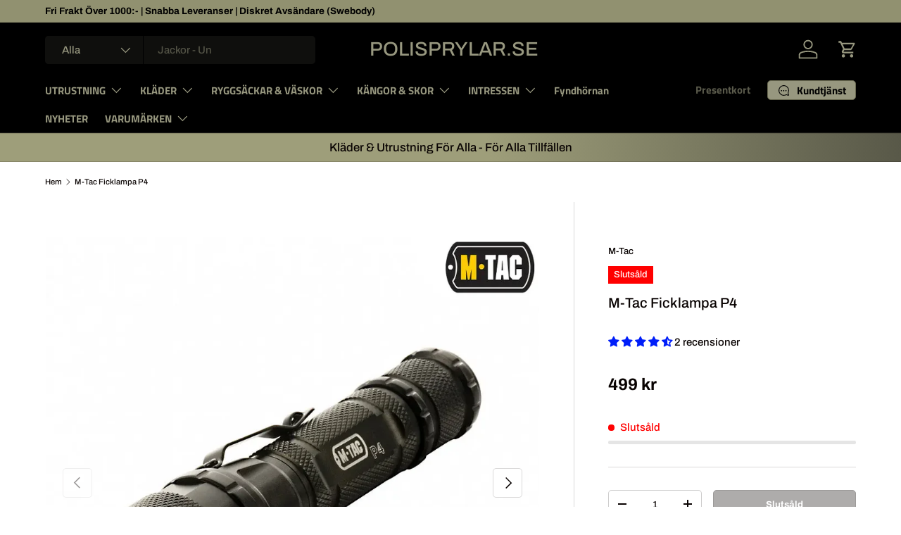

--- FILE ---
content_type: text/html; charset=utf-8
request_url: https://www.polisprylar.se/products/m-tac-ficklampa-p4
body_size: 82461
content:
<!doctype html>
<html class="no-js" lang="sv" dir="ltr">
<head><meta charset="utf-8">
<meta name="viewport" content="width=device-width,initial-scale=1">
<title>M-Tac Ficklampa P4 - Polisprylar.se &ndash; Polisprylar.se </title><link rel="canonical" href="https://www.polisprylar.se/products/m-tac-ficklampa-p4"><link rel="icon" href="//www.polisprylar.se/cdn/shop/files/1000013781.jpg?crop=center&height=48&v=1714115718&width=48" type="image/jpg">
  <link rel="apple-touch-icon" href="//www.polisprylar.se/cdn/shop/files/1000013781.jpg?crop=center&height=180&v=1714115718&width=180"><meta name="description" content="Köp din nya ficklampa från M-Tac hos Polisprylar.se. Ficklampor till Poliser, ordningsvakter och väktare."><meta property="og:site_name" content="Polisprylar.se ">
<meta property="og:url" content="https://www.polisprylar.se/products/m-tac-ficklampa-p4">
<meta property="og:title" content="M-Tac Ficklampa P4 - Polisprylar.se">
<meta property="og:type" content="product">
<meta property="og:description" content="Köp din nya ficklampa från M-Tac hos Polisprylar.se. Ficklampor till Poliser, ordningsvakter och väktare."><meta property="og:image" content="http://www.polisprylar.se/cdn/shop/files/MTC-P4-1.jpg?crop=center&height=1200&v=1745257388&width=1200">
  <meta property="og:image:secure_url" content="https://www.polisprylar.se/cdn/shop/files/MTC-P4-1.jpg?crop=center&height=1200&v=1745257388&width=1200">
  <meta property="og:image:width" content="1000">
  <meta property="og:image:height" content="1000"><meta property="og:price:amount" content="499">
  <meta property="og:price:currency" content="SEK"><meta name="twitter:card" content="summary_large_image">
<meta name="twitter:title" content="M-Tac Ficklampa P4 - Polisprylar.se">
<meta name="twitter:description" content="Köp din nya ficklampa från M-Tac hos Polisprylar.se. Ficklampor till Poliser, ordningsvakter och väktare.">
<link rel="preload" href="//www.polisprylar.se/cdn/shop/t/158/assets/main.css?v=160821712262478566341764799305" as="style"><style data-shopify>
@font-face {
  font-family: Archivo;
  font-weight: 500;
  font-style: normal;
  font-display: swap;
  src: url("//www.polisprylar.se/cdn/fonts/archivo/archivo_n5.272841b6d6b831864f7fecfa55541752bb399511.woff2") format("woff2"),
       url("//www.polisprylar.se/cdn/fonts/archivo/archivo_n5.27fb58a71a175084eb68e15500549a69fe15738e.woff") format("woff");
}
@font-face {
  font-family: Archivo;
  font-weight: 700;
  font-style: normal;
  font-display: swap;
  src: url("//www.polisprylar.se/cdn/fonts/archivo/archivo_n7.651b020b3543640c100112be6f1c1b8e816c7f13.woff2") format("woff2"),
       url("//www.polisprylar.se/cdn/fonts/archivo/archivo_n7.7e9106d320e6594976a7dcb57957f3e712e83c96.woff") format("woff");
}
@font-face {
  font-family: Archivo;
  font-weight: 500;
  font-style: italic;
  font-display: swap;
  src: url("//www.polisprylar.se/cdn/fonts/archivo/archivo_i5.b51f628bdb8daa9bbf4f36ec4082416f5e2cdf20.woff2") format("woff2"),
       url("//www.polisprylar.se/cdn/fonts/archivo/archivo_i5.72af52f07bc3bbb646e8e74c7e33e7883fca06f6.woff") format("woff");
}
@font-face {
  font-family: Archivo;
  font-weight: 700;
  font-style: italic;
  font-display: swap;
  src: url("//www.polisprylar.se/cdn/fonts/archivo/archivo_i7.3dc798c6f261b8341dd97dd5c78d97d457c63517.woff2") format("woff2"),
       url("//www.polisprylar.se/cdn/fonts/archivo/archivo_i7.3b65e9d326e7379bd5f15bcb927c5d533d950ff6.woff") format("woff");
}
@font-face {
  font-family: Archivo;
  font-weight: 500;
  font-style: normal;
  font-display: swap;
  src: url("//www.polisprylar.se/cdn/fonts/archivo/archivo_n5.272841b6d6b831864f7fecfa55541752bb399511.woff2") format("woff2"),
       url("//www.polisprylar.se/cdn/fonts/archivo/archivo_n5.27fb58a71a175084eb68e15500549a69fe15738e.woff") format("woff");
}
@font-face {
  font-family: "Titillium Web";
  font-weight: 700;
  font-style: normal;
  font-display: swap;
  src: url("//www.polisprylar.se/cdn/fonts/titillium_web/titilliumweb_n7.d17ed1f3a767ca2dd9fcaa8710c651c747c3860e.woff2") format("woff2"),
       url("//www.polisprylar.se/cdn/fonts/titillium_web/titilliumweb_n7.56a12bf435e8401765588d4fbf86b152db29e2a2.woff") format("woff");
}
:root {
      --bg-color: 255 255 255 / 1.0;
      --bg-color-og: 255 255 255 / 1.0;
      --heading-color: 9 3 2;
      --text-color: 9 3 2;
      --text-color-og: 9 3 2;
      --scrollbar-color: 9 3 2;
      --link-color: 9 3 2;
      --link-color-og: 9 3 2;
      --star-color: 103 170 249;--swatch-border-color-default: 206 205 204;
        --swatch-border-color-active: 132 129 129;
        --swatch-card-size: 48px;
        --swatch-variant-picker-size: 50px;--color-scheme-1-bg: 255 255 255 / 1.0;
      --color-scheme-1-grad: ;
      --color-scheme-1-heading: 9 3 2;
      --color-scheme-1-text: 9 3 2;
      --color-scheme-1-btn-bg: 9 3 2;
      --color-scheme-1-btn-text: 255 255 255;
      --color-scheme-1-btn-bg-hover: 54 48 47;--color-scheme-2-bg: 0 0 0 / 1.0;
      --color-scheme-2-grad: linear-gradient(83deg, rgba(158, 158, 122, 1) 54%, rgba(88, 88, 72, 1) 100%);
      --color-scheme-2-heading: 9 3 2;
      --color-scheme-2-text: 9 3 2;
      --color-scheme-2-btn-bg: 255 255 255;
      --color-scheme-2-btn-text: 9 3 2;
      --color-scheme-2-btn-bg-hover: 226 225 225;--color-scheme-3-bg: 9 3 2 / 1.0;
      --color-scheme-3-grad: ;
      --color-scheme-3-heading: 163 163 163;
      --color-scheme-3-text: 255 255 255;
      --color-scheme-3-btn-bg: 163 163 163;
      --color-scheme-3-btn-text: 255 255 255;
      --color-scheme-3-btn-bg-hover: 185 185 185;

      --drawer-bg-color: 255 255 255 / 1.0;
      --drawer-text-color: 9 3 2;

      --panel-bg-color: 242 242 242 / 1.0;
      --panel-heading-color: 9 3 2;
      --panel-text-color: 9 3 2;

      --in-stock-text-color: 44 126 63;
      --low-stock-text-color: 44 126 63;
      --very-low-stock-text-color: 44 126 63;
      --no-stock-text-color: 255 2 2;
      --no-stock-backordered-text-color: 230 29 29;

      --error-bg-color: 252 237 238;
      --error-text-color: 180 12 28;
      --success-bg-color: 232 246 234;
      --success-text-color: 44 126 63;
      --info-bg-color: 228 237 250;
      --info-text-color: 26 102 210;

      --heading-font-family: Archivo, sans-serif;
      --heading-font-style: normal;
      --heading-font-weight: 500;
      --heading-scale-start: 2;

      --navigation-font-family: "Titillium Web", sans-serif;
      --navigation-font-style: normal;
      --navigation-font-weight: 700;--heading-text-transform: none;
--subheading-text-transform: none;
      --body-font-family: Archivo, sans-serif;
      --body-font-style: normal;
      --body-font-weight: 500;
      --body-font-size: 15;

      --section-gap: 32;
      --heading-gap: calc(8 * var(--space-unit));--heading-gap: calc(6 * var(--space-unit));--grid-column-gap: 20px;--btn-bg-color: 9 3 2;
      --btn-bg-hover-color: 54 48 47;
      --btn-text-color: 255 255 255;
      --btn-bg-color-og: 9 3 2;
      --btn-text-color-og: 255 255 255;
      --btn-alt-bg-color: 255 255 255;
      --btn-alt-bg-alpha: 1.0;
      --btn-alt-text-color: 9 3 2;
      --btn-border-width: 1px;
      --btn-padding-y: 12px;

      
      --btn-border-radius: 5px;
      

      --btn-lg-border-radius: 50%;
      --btn-icon-border-radius: 50%;
      --input-with-btn-inner-radius: var(--btn-border-radius);

      --input-bg-color: 255 255 255 / 1.0;
      --input-text-color: 9 3 2;
      --input-border-width: 1px;
      --input-border-radius: 4px;
      --textarea-border-radius: 4px;
      --input-border-radius: 5px;
      --input-bg-color-diff-3: #f7f7f7;
      --input-bg-color-diff-6: #f0f0f0;

      --modal-border-radius: 4px;
      --modal-overlay-color: 0 0 0;
      --modal-overlay-opacity: 0.4;
      --drawer-border-radius: 4px;
      --overlay-border-radius: 4px;

      --custom-label-bg-color: 0 0 0 / 1.0;
      --custom-label-text-color: 255 255 255 / 1.0;--sale-label-bg-color: 29 147 42 / 1.0;
      --sale-label-text-color: 255 255 255 / 1.0;--sold-out-label-bg-color: 255 0 0 / 1.0;
      --sold-out-label-text-color: 255 255 255 / 1.0;--new-label-bg-color: 0 181 247 / 1.0;
      --new-label-text-color: 255 255 255 / 1.0;--preorder-label-bg-color: 103 170 249 / 1.0;
      --preorder-label-text-color: 255 255 255 / 1.0;

      --collection-label-color: 0 126 18 / 1.0;

      --page-width: 1500px;
      --gutter-sm: 20px;
      --gutter-md: 32px;
      --gutter-lg: 64px;

      --payment-terms-bg-color: #ffffff;

      --coll-card-bg-color: #ffffff;
      --coll-card-border-color: rgba(0,0,0,0);

      --card-highlight-bg-color: #F9F9F9;
      --card-highlight-text-color: 85 85 85;
      --card-highlight-border-color: #E1E1E1;--card-bg-color: #ffffff;
      --card-text-color: 20 20 20;
      --card-border-color: #7c8082;
        
          --aos-animate-duration: 0.6s;
        

        
          --aos-min-width: 0;
        
      

      --reading-width: 48em;
    }

    @media (max-width: 769px) {
      :root {
        --reading-width: 36em;
      }
    }
  </style><link rel="stylesheet" href="//www.polisprylar.se/cdn/shop/t/158/assets/main.css?v=160821712262478566341764799305">
  <script src="//www.polisprylar.se/cdn/shop/t/158/assets/main.js?v=102719207125010519441764799305" defer="defer"></script><link rel="preload" href="//www.polisprylar.se/cdn/fonts/archivo/archivo_n5.272841b6d6b831864f7fecfa55541752bb399511.woff2" as="font" type="font/woff2" crossorigin fetchpriority="high"><link rel="preload" href="//www.polisprylar.se/cdn/fonts/archivo/archivo_n5.272841b6d6b831864f7fecfa55541752bb399511.woff2" as="font" type="font/woff2" crossorigin fetchpriority="high"><script>window.performance && window.performance.mark && window.performance.mark('shopify.content_for_header.start');</script><meta name="google-site-verification" content="uccoMh_JLHki79G7z0ZiQMrcwW8O-e9ghWEHqzQG7_U">
<meta name="google-site-verification" content="9RaCw0R2lu5ithn09Su6lG4aUjAyxsoh5jw-Xa9FEzw">
<meta name="google-site-verification" content="djd_yvAzawdWGLTLMPJRsjaBv5nxkmOjlRq_hYnNkxk">
<meta name="facebook-domain-verification" content="rvclw1taq2oi7rwffnm7xkrxiwvjjq">
<meta name="facebook-domain-verification" content="5u5j7x3esc3f9r4tx8ff58nohyekhd">
<meta id="shopify-digital-wallet" name="shopify-digital-wallet" content="/26018742306/digital_wallets/dialog">
<link rel="alternate" type="application/json+oembed" href="https://www.polisprylar.se/products/m-tac-ficklampa-p4.oembed">
<script async="async" src="/checkouts/internal/preloads.js?locale=sv-SE"></script>
<script id="shopify-features" type="application/json">{"accessToken":"588b54c1e5419f4ee2d9077859f5ce87","betas":["rich-media-storefront-analytics"],"domain":"www.polisprylar.se","predictiveSearch":true,"shopId":26018742306,"locale":"sv"}</script>
<script>var Shopify = Shopify || {};
Shopify.shop = "polisprylar-se.myshopify.com";
Shopify.locale = "sv";
Shopify.currency = {"active":"SEK","rate":"1.0"};
Shopify.country = "SE";
Shopify.theme = {"name":"Uppdaterad kopia av Uppdaterad kopia av Senaste...","id":191502549331,"schema_name":"Enterprise","schema_version":"2.1.0","theme_store_id":1657,"role":"main"};
Shopify.theme.handle = "null";
Shopify.theme.style = {"id":null,"handle":null};
Shopify.cdnHost = "www.polisprylar.se/cdn";
Shopify.routes = Shopify.routes || {};
Shopify.routes.root = "/";</script>
<script type="module">!function(o){(o.Shopify=o.Shopify||{}).modules=!0}(window);</script>
<script>!function(o){function n(){var o=[];function n(){o.push(Array.prototype.slice.apply(arguments))}return n.q=o,n}var t=o.Shopify=o.Shopify||{};t.loadFeatures=n(),t.autoloadFeatures=n()}(window);</script>
<script id="shop-js-analytics" type="application/json">{"pageType":"product"}</script>
<script defer="defer" async type="module" src="//www.polisprylar.se/cdn/shopifycloud/shop-js/modules/v2/client.init-shop-cart-sync_BQ29hUGy.sv.esm.js"></script>
<script defer="defer" async type="module" src="//www.polisprylar.se/cdn/shopifycloud/shop-js/modules/v2/chunk.common_DVZgvets.esm.js"></script>
<script defer="defer" async type="module" src="//www.polisprylar.se/cdn/shopifycloud/shop-js/modules/v2/chunk.modal_Dp9EJq-l.esm.js"></script>
<script type="module">
  await import("//www.polisprylar.se/cdn/shopifycloud/shop-js/modules/v2/client.init-shop-cart-sync_BQ29hUGy.sv.esm.js");
await import("//www.polisprylar.se/cdn/shopifycloud/shop-js/modules/v2/chunk.common_DVZgvets.esm.js");
await import("//www.polisprylar.se/cdn/shopifycloud/shop-js/modules/v2/chunk.modal_Dp9EJq-l.esm.js");

  window.Shopify.SignInWithShop?.initShopCartSync?.({"fedCMEnabled":true,"windoidEnabled":true});

</script>
<script>(function() {
  var isLoaded = false;
  function asyncLoad() {
    if (isLoaded) return;
    isLoaded = true;
    var urls = ["\/\/cdn.shopify.com\/proxy\/e0f1fb63b776fb0cc2e1fd8b3d91c56b31fe46e799cd176e8ed1ce9a99210296\/static.cdn.printful.com\/static\/js\/external\/shopify-product-customizer.js?v=0.28\u0026shop=polisprylar-se.myshopify.com\u0026sp-cache-control=cHVibGljLCBtYXgtYWdlPTkwMA","https:\/\/api.fastbundle.co\/scripts\/src.js?shop=polisprylar-se.myshopify.com","https:\/\/api.fastbundle.co\/scripts\/script_tag.js?shop=polisprylar-se.myshopify.com"];
    for (var i = 0; i < urls.length; i++) {
      var s = document.createElement('script');
      s.type = 'text/javascript';
      s.async = true;
      s.src = urls[i];
      var x = document.getElementsByTagName('script')[0];
      x.parentNode.insertBefore(s, x);
    }
  };
  if(window.attachEvent) {
    window.attachEvent('onload', asyncLoad);
  } else {
    window.addEventListener('load', asyncLoad, false);
  }
})();</script>
<script id="__st">var __st={"a":26018742306,"offset":3600,"reqid":"2664a50c-00a4-4f17-bc33-da585fb2a23d-1769231473","pageurl":"www.polisprylar.se\/products\/m-tac-ficklampa-p4","u":"d2554610ef1f","p":"product","rtyp":"product","rid":8538257326419};</script>
<script>window.ShopifyPaypalV4VisibilityTracking = true;</script>
<script id="captcha-bootstrap">!function(){'use strict';const t='contact',e='account',n='new_comment',o=[[t,t],['blogs',n],['comments',n],[t,'customer']],c=[[e,'customer_login'],[e,'guest_login'],[e,'recover_customer_password'],[e,'create_customer']],r=t=>t.map((([t,e])=>`form[action*='/${t}']:not([data-nocaptcha='true']) input[name='form_type'][value='${e}']`)).join(','),a=t=>()=>t?[...document.querySelectorAll(t)].map((t=>t.form)):[];function s(){const t=[...o],e=r(t);return a(e)}const i='password',u='form_key',d=['recaptcha-v3-token','g-recaptcha-response','h-captcha-response',i],f=()=>{try{return window.sessionStorage}catch{return}},m='__shopify_v',_=t=>t.elements[u];function p(t,e,n=!1){try{const o=window.sessionStorage,c=JSON.parse(o.getItem(e)),{data:r}=function(t){const{data:e,action:n}=t;return t[m]||n?{data:e,action:n}:{data:t,action:n}}(c);for(const[e,n]of Object.entries(r))t.elements[e]&&(t.elements[e].value=n);n&&o.removeItem(e)}catch(o){console.error('form repopulation failed',{error:o})}}const l='form_type',E='cptcha';function T(t){t.dataset[E]=!0}const w=window,h=w.document,L='Shopify',v='ce_forms',y='captcha';let A=!1;((t,e)=>{const n=(g='f06e6c50-85a8-45c8-87d0-21a2b65856fe',I='https://cdn.shopify.com/shopifycloud/storefront-forms-hcaptcha/ce_storefront_forms_captcha_hcaptcha.v1.5.2.iife.js',D={infoText:'Skyddas av hCaptcha',privacyText:'Integritet',termsText:'Villkor'},(t,e,n)=>{const o=w[L][v],c=o.bindForm;if(c)return c(t,g,e,D).then(n);var r;o.q.push([[t,g,e,D],n]),r=I,A||(h.body.append(Object.assign(h.createElement('script'),{id:'captcha-provider',async:!0,src:r})),A=!0)});var g,I,D;w[L]=w[L]||{},w[L][v]=w[L][v]||{},w[L][v].q=[],w[L][y]=w[L][y]||{},w[L][y].protect=function(t,e){n(t,void 0,e),T(t)},Object.freeze(w[L][y]),function(t,e,n,w,h,L){const[v,y,A,g]=function(t,e,n){const i=e?o:[],u=t?c:[],d=[...i,...u],f=r(d),m=r(i),_=r(d.filter((([t,e])=>n.includes(e))));return[a(f),a(m),a(_),s()]}(w,h,L),I=t=>{const e=t.target;return e instanceof HTMLFormElement?e:e&&e.form},D=t=>v().includes(t);t.addEventListener('submit',(t=>{const e=I(t);if(!e)return;const n=D(e)&&!e.dataset.hcaptchaBound&&!e.dataset.recaptchaBound,o=_(e),c=g().includes(e)&&(!o||!o.value);(n||c)&&t.preventDefault(),c&&!n&&(function(t){try{if(!f())return;!function(t){const e=f();if(!e)return;const n=_(t);if(!n)return;const o=n.value;o&&e.removeItem(o)}(t);const e=Array.from(Array(32),(()=>Math.random().toString(36)[2])).join('');!function(t,e){_(t)||t.append(Object.assign(document.createElement('input'),{type:'hidden',name:u})),t.elements[u].value=e}(t,e),function(t,e){const n=f();if(!n)return;const o=[...t.querySelectorAll(`input[type='${i}']`)].map((({name:t})=>t)),c=[...d,...o],r={};for(const[a,s]of new FormData(t).entries())c.includes(a)||(r[a]=s);n.setItem(e,JSON.stringify({[m]:1,action:t.action,data:r}))}(t,e)}catch(e){console.error('failed to persist form',e)}}(e),e.submit())}));const S=(t,e)=>{t&&!t.dataset[E]&&(n(t,e.some((e=>e===t))),T(t))};for(const o of['focusin','change'])t.addEventListener(o,(t=>{const e=I(t);D(e)&&S(e,y())}));const B=e.get('form_key'),M=e.get(l),P=B&&M;t.addEventListener('DOMContentLoaded',(()=>{const t=y();if(P)for(const e of t)e.elements[l].value===M&&p(e,B);[...new Set([...A(),...v().filter((t=>'true'===t.dataset.shopifyCaptcha))])].forEach((e=>S(e,t)))}))}(h,new URLSearchParams(w.location.search),n,t,e,['guest_login'])})(!0,!0)}();</script>
<script integrity="sha256-4kQ18oKyAcykRKYeNunJcIwy7WH5gtpwJnB7kiuLZ1E=" data-source-attribution="shopify.loadfeatures" defer="defer" src="//www.polisprylar.se/cdn/shopifycloud/storefront/assets/storefront/load_feature-a0a9edcb.js" crossorigin="anonymous"></script>
<script data-source-attribution="shopify.dynamic_checkout.dynamic.init">var Shopify=Shopify||{};Shopify.PaymentButton=Shopify.PaymentButton||{isStorefrontPortableWallets:!0,init:function(){window.Shopify.PaymentButton.init=function(){};var t=document.createElement("script");t.src="https://www.polisprylar.se/cdn/shopifycloud/portable-wallets/latest/portable-wallets.sv.js",t.type="module",document.head.appendChild(t)}};
</script>
<script data-source-attribution="shopify.dynamic_checkout.buyer_consent">
  function portableWalletsHideBuyerConsent(e){var t=document.getElementById("shopify-buyer-consent"),n=document.getElementById("shopify-subscription-policy-button");t&&n&&(t.classList.add("hidden"),t.setAttribute("aria-hidden","true"),n.removeEventListener("click",e))}function portableWalletsShowBuyerConsent(e){var t=document.getElementById("shopify-buyer-consent"),n=document.getElementById("shopify-subscription-policy-button");t&&n&&(t.classList.remove("hidden"),t.removeAttribute("aria-hidden"),n.addEventListener("click",e))}window.Shopify?.PaymentButton&&(window.Shopify.PaymentButton.hideBuyerConsent=portableWalletsHideBuyerConsent,window.Shopify.PaymentButton.showBuyerConsent=portableWalletsShowBuyerConsent);
</script>
<script data-source-attribution="shopify.dynamic_checkout.cart.bootstrap">document.addEventListener("DOMContentLoaded",(function(){function t(){return document.querySelector("shopify-accelerated-checkout-cart, shopify-accelerated-checkout")}if(t())Shopify.PaymentButton.init();else{new MutationObserver((function(e,n){t()&&(Shopify.PaymentButton.init(),n.disconnect())})).observe(document.body,{childList:!0,subtree:!0})}}));
</script>
<script id='scb4127' type='text/javascript' async='' src='https://www.polisprylar.se/cdn/shopifycloud/privacy-banner/storefront-banner.js'></script><script id="sections-script" data-sections="header,footer" defer="defer" src="//www.polisprylar.se/cdn/shop/t/158/compiled_assets/scripts.js?v=34123"></script>
<script>window.performance && window.performance.mark && window.performance.mark('shopify.content_for_header.end');</script>
<script src="//www.polisprylar.se/cdn/shop/t/158/assets/blur-messages.js?v=98620774460636405321764799304" defer="defer"></script>
    <script src="//www.polisprylar.se/cdn/shop/t/158/assets/animate-on-scroll.js?v=15249566486942820451764799304" defer="defer"></script>
    <link rel="stylesheet" href="//www.polisprylar.se/cdn/shop/t/158/assets/animate-on-scroll.css?v=116194678796051782541764799304">
  

  <script>document.documentElement.className = document.documentElement.className.replace('no-js', 'js');</script><!-- CC Custom Head Start --><!-- CC Custom Head End --><!-- BEGIN app block: shopify://apps/judge-me-reviews/blocks/judgeme_core/61ccd3b1-a9f2-4160-9fe9-4fec8413e5d8 --><!-- Start of Judge.me Core -->






<link rel="dns-prefetch" href="https://cdnwidget.judge.me">
<link rel="dns-prefetch" href="https://cdn.judge.me">
<link rel="dns-prefetch" href="https://cdn1.judge.me">
<link rel="dns-prefetch" href="https://api.judge.me">

<script data-cfasync='false' class='jdgm-settings-script'>window.jdgmSettings={"pagination":5,"disable_web_reviews":false,"badge_no_review_text":"Inga recensioner","badge_n_reviews_text":"{{ n }} recension/recensioner","badge_star_color":"#001ef9","hide_badge_preview_if_no_reviews":true,"badge_hide_text":false,"enforce_center_preview_badge":false,"widget_title":"Kundrecensioner","widget_open_form_text":"Skriv en recension","widget_close_form_text":"Avbryt recension","widget_refresh_page_text":"Uppdatera sidan","widget_summary_text":"Baserat på {{ number_of_reviews }} recension/recensioner","widget_no_review_text":"Var först med att skriva en recension","widget_name_field_text":"Visningsnamn","widget_verified_name_field_text":"Verifierat namn (offentligt)","widget_name_placeholder_text":"Visningsnamn","widget_required_field_error_text":"Detta fält är obligatoriskt.","widget_email_field_text":"E-postadress","widget_verified_email_field_text":"Verifierad e-post (privat, kan inte redigeras)","widget_email_placeholder_text":"Din e-postadress","widget_email_field_error_text":"Ange en giltig e-postadress.","widget_rating_field_text":"Betyg","widget_review_title_field_text":"Rubrik","widget_review_title_placeholder_text":"Ge din recension en rubrik","widget_review_body_field_text":"Recensionsinnehåll","widget_review_body_placeholder_text":"Börja skriva här...","widget_pictures_field_text":"Bild/Video (valfritt)","widget_submit_review_text":"Skicka recension","widget_submit_verified_review_text":"Skicka verifierad recension","widget_submit_success_msg_with_auto_publish":"Tack! Uppdatera sidan om några ögonblick för att se din recension. Du kan ta bort eller redigera din recension genom att logga in på \u003ca href='https://judge.me/login' target='_blank' rel='nofollow noopener'\u003eJudge.me\u003c/a\u003e","widget_submit_success_msg_no_auto_publish":"Tack! Din recension kommer att publiceras så snart den har godkänts av butiksadministratören. Du kan ta bort eller redigera din recension genom att logga in på \u003ca href='https://judge.me/login' target='_blank' rel='nofollow noopener'\u003eJudge.me\u003c/a\u003e","widget_show_default_reviews_out_of_total_text":"Visar {{ n_reviews_shown }} av {{ n_reviews }} recensioner.","widget_show_all_link_text":"Visa alla","widget_show_less_link_text":"Visa färre","widget_author_said_text":"{{ reviewer_name }} sade:","widget_days_text":"{{ n }} dag/dagar sedan","widget_weeks_text":"{{ n }} vecka/veckor sedan","widget_months_text":"{{ n }} månad/månader sedan","widget_years_text":"{{ n }} år sedan","widget_yesterday_text":"Igår","widget_today_text":"Idag","widget_replied_text":"\u003e\u003e {{ shop_name }} svarade:","widget_read_more_text":"Läs mer","widget_reviewer_name_as_initial":"","widget_rating_filter_color":"","widget_rating_filter_see_all_text":"Se alla recensioner","widget_sorting_most_recent_text":"Senaste","widget_sorting_highest_rating_text":"Högsta betyg","widget_sorting_lowest_rating_text":"Lägsta betyg","widget_sorting_with_pictures_text":"Bara bilder","widget_sorting_most_helpful_text":"Mest hjälpsamma","widget_open_question_form_text":"Ställ en fråga","widget_reviews_subtab_text":"Recensioner","widget_questions_subtab_text":"Frågor","widget_question_label_text":"Fråga","widget_answer_label_text":"Svar","widget_question_placeholder_text":"Skriv din fråga här","widget_submit_question_text":"Skicka fråga","widget_question_submit_success_text":"Tack för din fråga! Vi meddelar dig när den blir besvarad.","widget_star_color":"#001ef9","verified_badge_text":"Verifierad","verified_badge_bg_color":"","verified_badge_text_color":"","verified_badge_placement":"left-of-reviewer-name","widget_review_max_height":"","widget_hide_border":false,"widget_social_share":false,"widget_thumb":false,"widget_review_location_show":false,"widget_location_format":"country_code_only","all_reviews_include_out_of_store_products":true,"all_reviews_out_of_store_text":"(utanför butiken)","all_reviews_pagination":100,"all_reviews_product_name_prefix_text":"om","enable_review_pictures":false,"enable_question_anwser":false,"widget_theme":"","review_date_format":"mm/dd/yyyy","default_sort_method":"most-recent","widget_product_reviews_subtab_text":"Produktrecensioner","widget_shop_reviews_subtab_text":"Butiksrecensioner","widget_other_products_reviews_text":"Recensioner för andra produkter","widget_store_reviews_subtab_text":"Butiksrecensioner","widget_no_store_reviews_text":"Denna butik har ännu inte fått några recensioner","widget_web_restriction_product_reviews_text":"Denna produkt har ännu inte fått några recensioner","widget_no_items_text":"Inga element hittades","widget_show_more_text":"Visa mer","widget_write_a_store_review_text":"Skriv en butiksrecension","widget_other_languages_heading":"Recensioner på andra språk","widget_translate_review_text":"Översätt recension till {{ language }}","widget_translating_review_text":"Översätter...","widget_show_original_translation_text":"Visa original ({{ language }})","widget_translate_review_failed_text":"Recensionen kunde inte översättas.","widget_translate_review_retry_text":"Försök igen","widget_translate_review_try_again_later_text":"Försök igen senare","show_product_url_for_grouped_product":false,"widget_sorting_pictures_first_text":"Bilder först","show_pictures_on_all_rev_page_mobile":true,"show_pictures_on_all_rev_page_desktop":true,"floating_tab_hide_mobile_install_preference":false,"floating_tab_button_name":"★ Recensioner","floating_tab_title":"Vad tycker våra kunder? ","floating_tab_button_color":"","floating_tab_button_background_color":"","floating_tab_url":"","floating_tab_url_enabled":true,"floating_tab_tab_style":"text","all_reviews_text_badge_text":"Kunder betygsätter oss {{ shop.metafields.judgeme.all_reviews_rating | round: 1 }}/5 baserat på {{ shop.metafields.judgeme.all_reviews_count }} recensioner.","all_reviews_text_badge_text_branded_style":"{{ shop.metafields.judgeme.all_reviews_rating | round: 1 }} av 5 stjärnor baserat på {{ shop.metafields.judgeme.all_reviews_count }} recensioner","is_all_reviews_text_badge_a_link":false,"show_stars_for_all_reviews_text_badge":false,"all_reviews_text_badge_url":"","all_reviews_text_style":"text","all_reviews_text_color_style":"judgeme_brand_color","all_reviews_text_color":"#108474","all_reviews_text_show_jm_brand":true,"featured_carousel_show_header":false,"featured_carousel_title":"Vad säger våra kunder?","testimonials_carousel_title":"Kunderna säger oss","videos_carousel_title":"Verkliga kundberättelser","cards_carousel_title":"Kunderna säger oss","featured_carousel_count_text":"från {{ n }} recensioner","featured_carousel_add_link_to_all_reviews_page":true,"featured_carousel_url":"","featured_carousel_show_images":true,"featured_carousel_autoslide_interval":5,"featured_carousel_arrows_on_the_sides":true,"featured_carousel_height":250,"featured_carousel_width":80,"featured_carousel_image_size":0,"featured_carousel_image_height":250,"featured_carousel_arrow_color":"#eeeeee","verified_count_badge_style":"vintage","verified_count_badge_orientation":"horizontal","verified_count_badge_color_style":"judgeme_brand_color","verified_count_badge_color":"#108474","is_verified_count_badge_a_link":true,"verified_count_badge_url":"https://www.polisprylar.se/pages/recensioner","verified_count_badge_show_jm_brand":true,"widget_rating_preset_default":5,"widget_first_sub_tab":"product-reviews","widget_show_histogram":false,"widget_histogram_use_custom_color":false,"widget_pagination_use_custom_color":false,"widget_star_use_custom_color":true,"widget_verified_badge_use_custom_color":false,"widget_write_review_use_custom_color":false,"picture_reminder_submit_button":"Upload Pictures","enable_review_videos":false,"mute_video_by_default":false,"widget_sorting_videos_first_text":"Videor först","widget_review_pending_text":"Pågående","featured_carousel_items_for_large_screen":5,"social_share_options_order":"Facebook,Twitter","remove_microdata_snippet":true,"disable_json_ld":false,"enable_json_ld_products":false,"preview_badge_show_question_text":false,"preview_badge_no_question_text":"Inga frågor","preview_badge_n_question_text":"{{ number_of_questions }} fråga/frågor","qa_badge_show_icon":false,"qa_badge_position":"same-row","remove_judgeme_branding":true,"widget_add_search_bar":false,"widget_search_bar_placeholder":"Söka","widget_sorting_verified_only_text":"Endast verifierade","featured_carousel_theme":"default","featured_carousel_show_rating":true,"featured_carousel_show_title":true,"featured_carousel_show_body":true,"featured_carousel_show_date":false,"featured_carousel_show_reviewer":false,"featured_carousel_show_product":false,"featured_carousel_header_background_color":"#108474","featured_carousel_header_text_color":"#ffffff","featured_carousel_name_product_separator":"reviewed","featured_carousel_full_star_background":"#108474","featured_carousel_empty_star_background":"#dadada","featured_carousel_vertical_theme_background":"#f9fafb","featured_carousel_verified_badge_enable":false,"featured_carousel_verified_badge_color":"#108474","featured_carousel_border_style":"round","featured_carousel_review_line_length_limit":3,"featured_carousel_more_reviews_button_text":"Läs fler recensioner","featured_carousel_view_product_button_text":"Visa produkt","all_reviews_page_load_reviews_on":"scroll","all_reviews_page_load_more_text":"Ladda fler recensioner","disable_fb_tab_reviews":false,"enable_ajax_cdn_cache":false,"widget_public_name_text":"visas offentligt som","default_reviewer_name":"John Smith","default_reviewer_name_has_non_latin":true,"widget_reviewer_anonymous":"Anonym","medals_widget_title":"Kolla in våra omdömen och medaljer!","medals_widget_background_color":"#f9fafb","medals_widget_position":"footer_all_pages","medals_widget_border_color":"#f9fafb","medals_widget_verified_text_position":"left","medals_widget_use_monochromatic_version":false,"medals_widget_elements_color":"#108474","show_reviewer_avatar":true,"widget_invalid_yt_video_url_error_text":"Inte en YouTube-video-URL","widget_max_length_field_error_text":"Ange inte mer än {0} tecken.","widget_show_country_flag":true,"widget_show_collected_via_shop_app":true,"widget_verified_by_shop_badge_style":"light","widget_verified_by_shop_text":"Verifierad av butiken","widget_show_photo_gallery":false,"widget_load_with_code_splitting":true,"widget_ugc_install_preference":false,"widget_ugc_title":"Gjord av oss, delad av dig","widget_ugc_subtitle":"Tagga oss för att se din bild visad på vår sida","widget_ugc_arrows_color":"#ffffff","widget_ugc_primary_button_text":"Köp nu","widget_ugc_primary_button_background_color":"#108474","widget_ugc_primary_button_text_color":"#ffffff","widget_ugc_primary_button_border_width":"0","widget_ugc_primary_button_border_style":"none","widget_ugc_primary_button_border_color":"#108474","widget_ugc_primary_button_border_radius":"25","widget_ugc_secondary_button_text":"Ladda mer","widget_ugc_secondary_button_background_color":"#ffffff","widget_ugc_secondary_button_text_color":"#108474","widget_ugc_secondary_button_border_width":"2","widget_ugc_secondary_button_border_style":"solid","widget_ugc_secondary_button_border_color":"#108474","widget_ugc_secondary_button_border_radius":"25","widget_ugc_reviews_button_text":"Visa recensioner","widget_ugc_reviews_button_background_color":"#ffffff","widget_ugc_reviews_button_text_color":"#108474","widget_ugc_reviews_button_border_width":"2","widget_ugc_reviews_button_border_style":"solid","widget_ugc_reviews_button_border_color":"#108474","widget_ugc_reviews_button_border_radius":"25","widget_ugc_reviews_button_link_to":"judgeme-reviews-page","widget_ugc_show_post_date":true,"widget_ugc_max_width":"800","widget_rating_metafield_value_type":true,"widget_primary_color":"#108474","widget_enable_secondary_color":false,"widget_secondary_color":"#edf5f5","widget_summary_average_rating_text":"{{ average_rating }} av 5","widget_media_grid_title":"Kundfoton och videor","widget_media_grid_see_more_text":"Se mer","widget_round_style":false,"widget_show_product_medals":true,"widget_verified_by_judgeme_text":"Verifierad av Judge.me","widget_show_store_medals":true,"widget_verified_by_judgeme_text_in_store_medals":"Verifierad av Judge.me","widget_media_field_exceed_quantity_message":"Tyvärr kan vi bara acceptera {{ max_media }} för en recension.","widget_media_field_exceed_limit_message":"{{ file_name }} är för stor, välj en {{ media_type }} mindre än {{ size_limit }}MB.","widget_review_submitted_text":"Recension inskickad!","widget_question_submitted_text":"Fråga inskickad!","widget_close_form_text_question":"Avbryt","widget_write_your_answer_here_text":"Skriv ditt svar här","widget_enabled_branded_link":true,"widget_show_collected_by_judgeme":true,"widget_reviewer_name_color":"","widget_write_review_text_color":"","widget_write_review_bg_color":"","widget_collected_by_judgeme_text":"insamlad av Judge.me","widget_pagination_type":"standard","widget_load_more_text":"Ladda mer","widget_load_more_color":"#108474","widget_full_review_text":"Fullständig recension","widget_read_more_reviews_text":"Läs fler recensioner","widget_read_questions_text":"Läs frågor","widget_questions_and_answers_text":"Frågor och svar","widget_verified_by_text":"Verifierad av","widget_verified_text":"Verifierad","widget_number_of_reviews_text":"{{ number_of_reviews }} recensioner","widget_back_button_text":"Tillbaka","widget_next_button_text":"Nästa","widget_custom_forms_filter_button":"Filter","custom_forms_style":"vertical","widget_show_review_information":false,"how_reviews_are_collected":"Hur samlas recensioner in?","widget_show_review_keywords":false,"widget_gdpr_statement":"Hur vi använder dina uppgifter: Vi kontaktar dig endast angående den recension du lämnat, och endast om det är nödvändigt. Genom att skicka in din recension godkänner du Judge.me's \u003ca href='https://judge.me/terms' target='_blank' rel='nofollow noopener'\u003evillkor\u003c/a\u003e, \u003ca href='https://judge.me/privacy' target='_blank' rel='nofollow noopener'\u003eintegritetspolicy\u003c/a\u003e och \u003ca href='https://judge.me/content-policy' target='_blank' rel='nofollow noopener'\u003einnehållspolicy\u003c/a\u003e.","widget_multilingual_sorting_enabled":false,"widget_translate_review_content_enabled":false,"widget_translate_review_content_method":"manual","popup_widget_review_selection":"automatically_with_pictures","popup_widget_round_border_style":true,"popup_widget_show_title":true,"popup_widget_show_body":true,"popup_widget_show_reviewer":false,"popup_widget_show_product":true,"popup_widget_show_pictures":true,"popup_widget_use_review_picture":true,"popup_widget_show_on_home_page":true,"popup_widget_show_on_product_page":true,"popup_widget_show_on_collection_page":true,"popup_widget_show_on_cart_page":true,"popup_widget_position":"bottom_left","popup_widget_first_review_delay":5,"popup_widget_duration":5,"popup_widget_interval":5,"popup_widget_review_count":5,"popup_widget_hide_on_mobile":true,"review_snippet_widget_round_border_style":true,"review_snippet_widget_card_color":"#FFFFFF","review_snippet_widget_slider_arrows_background_color":"#FFFFFF","review_snippet_widget_slider_arrows_color":"#000000","review_snippet_widget_star_color":"#108474","show_product_variant":false,"all_reviews_product_variant_label_text":"Variant: ","widget_show_verified_branding":false,"widget_ai_summary_title":"Kunder säger","widget_ai_summary_disclaimer":"AI-driven recensionssammanfattning baserad på senaste kundrecensioner","widget_show_ai_summary":false,"widget_show_ai_summary_bg":false,"widget_show_review_title_input":true,"redirect_reviewers_invited_via_email":"review_widget","request_store_review_after_product_review":false,"request_review_other_products_in_order":false,"review_form_color_scheme":"default","review_form_corner_style":"square","review_form_star_color":{},"review_form_text_color":"#333333","review_form_background_color":"#ffffff","review_form_field_background_color":"#fafafa","review_form_button_color":{},"review_form_button_text_color":"#ffffff","review_form_modal_overlay_color":"#000000","review_content_screen_title_text":"Hur skulle du betygsätta denna produkt?","review_content_introduction_text":"Vi skulle uppskatta om du vill dela med dig lite om din upplevelse.","store_review_form_title_text":"Hur skulle du betygsätta denna butik?","store_review_form_introduction_text":"Vi skulle uppskatta om du vill dela med dig lite om din upplevelse.","show_review_guidance_text":true,"one_star_review_guidance_text":"Dålig","five_star_review_guidance_text":"Bra","customer_information_screen_title_text":"Om dig","customer_information_introduction_text":"Berätta gärna mer om dig.","custom_questions_screen_title_text":"Din upplevelse mer i detalj","custom_questions_introduction_text":"Här är några frågor som hjälper oss att förstå mer om din upplevelse.","review_submitted_screen_title_text":"Tack för din recension!","review_submitted_screen_thank_you_text":"Vi behandlar den och den kommer att visas i butiken snart.","review_submitted_screen_email_verification_text":"Vänligen bekräfta din e-post genom att klicka på länken vi just skickade dig. Detta hjälper oss att hålla recensionerna autentiska.","review_submitted_request_store_review_text":"Vill du dela din shoppingupplevelse med oss?","review_submitted_review_other_products_text":"Vill du recensera dessa produkter?","store_review_screen_title_text":"Vill du dela din upplevelse av shopping med oss?","store_review_introduction_text":"Vi uppskattar din feedback och använder den för att förbättra. Vänligen dela med dig om du har några tankar eller förslag.","reviewer_media_screen_title_picture_text":"Dela en bild","reviewer_media_introduction_picture_text":"Ladda upp en bild för att stödja din recension.","reviewer_media_screen_title_video_text":"Dela en video","reviewer_media_introduction_video_text":"Ladda upp en video för att stödja din recension.","reviewer_media_screen_title_picture_or_video_text":"Dela en bild eller video","reviewer_media_introduction_picture_or_video_text":"Ladda upp en bild eller video för att stödja din recension.","reviewer_media_youtube_url_text":"Klistra in din Youtube-URL här","advanced_settings_next_step_button_text":"Nästa","advanced_settings_close_review_button_text":"Stäng","modal_write_review_flow":false,"write_review_flow_required_text":"Obligatoriskt","write_review_flow_privacy_message_text":"Vi respekterar din integritet.","write_review_flow_anonymous_text":"Anonym recension","write_review_flow_visibility_text":"Detta kommer inte att vara synligt för andra kunder.","write_review_flow_multiple_selection_help_text":"Välj så många du vill","write_review_flow_single_selection_help_text":"Välj ett alternativ","write_review_flow_required_field_error_text":"Detta fält är obligatoriskt","write_review_flow_invalid_email_error_text":"Vänligen ange en giltig e-postadress","write_review_flow_max_length_error_text":"Max. {{ max_length }} tecken.","write_review_flow_media_upload_text":"\u003cb\u003eKlicka för att ladda upp\u003c/b\u003e eller dra och släpp","write_review_flow_gdpr_statement":"Vi kontaktar dig endast om din recension om det är nödvändigt. Genom att skicka in din recension godkänner du våra \u003ca href='https://judge.me/terms' target='_blank' rel='nofollow noopener'\u003evillkor\u003c/a\u003e och \u003ca href='https://judge.me/privacy' target='_blank' rel='nofollow noopener'\u003eintegritetspolicy\u003c/a\u003e.","rating_only_reviews_enabled":false,"show_negative_reviews_help_screen":false,"new_review_flow_help_screen_rating_threshold":3,"negative_review_resolution_screen_title_text":"Berätta mer för oss","negative_review_resolution_text":"Din upplevelse är viktig för oss. Om det fanns problem med ditt köp, finns vi här för att hjälpa. Tveka inte att kontakta oss, vi skulle älska att få möjligheten att rätta till saker.","negative_review_resolution_button_text":"Kontakta oss","negative_review_resolution_proceed_with_review_text":"Lämna en recension","negative_review_resolution_subject":"Problem med köp från {{ shop_name }}.{{ order_name }}","preview_badge_collection_page_install_status":false,"widget_review_custom_css":"","preview_badge_custom_css":"","preview_badge_stars_count":"5-stars","featured_carousel_custom_css":"","floating_tab_custom_css":"","all_reviews_widget_custom_css":"","medals_widget_custom_css":"","verified_badge_custom_css":"","all_reviews_text_custom_css":"","transparency_badges_collected_via_store_invite":false,"transparency_badges_from_another_provider":false,"transparency_badges_collected_from_store_visitor":false,"transparency_badges_collected_by_verified_review_provider":false,"transparency_badges_earned_reward":false,"transparency_badges_collected_via_store_invite_text":"Recensioner samlade via butiksinvitation","transparency_badges_from_another_provider_text":"Recensioner samlade från en annan provider","transparency_badges_collected_from_store_visitor_text":"Recensioner samlade från en butiksbesökare","transparency_badges_written_in_google_text":"Recension skriven i Google","transparency_badges_written_in_etsy_text":"Recension skriven i Etsy","transparency_badges_written_in_shop_app_text":"Recension skriven i Shop App","transparency_badges_earned_reward_text":"Recensionen har fått en belöning för en framtida beställning","product_review_widget_per_page":10,"widget_store_review_label_text":"Butiksrecension","checkout_comment_extension_title_on_product_page":"Customer Comments","checkout_comment_extension_num_latest_comment_show":5,"checkout_comment_extension_format":"name_and_timestamp","checkout_comment_customer_name":"last_initial","checkout_comment_comment_notification":true,"preview_badge_collection_page_install_preference":true,"preview_badge_home_page_install_preference":true,"preview_badge_product_page_install_preference":true,"review_widget_install_preference":"","review_carousel_install_preference":false,"floating_reviews_tab_install_preference":"none","verified_reviews_count_badge_install_preference":true,"all_reviews_text_install_preference":false,"review_widget_best_location":true,"judgeme_medals_install_preference":false,"review_widget_revamp_enabled":true,"review_widget_qna_enabled":false,"review_widget_header_theme":"standard","review_widget_widget_title_enabled":true,"review_widget_header_text_size":"medium","review_widget_header_text_weight":"regular","review_widget_average_rating_style":"compact","review_widget_bar_chart_enabled":true,"review_widget_bar_chart_type":"numbers","review_widget_bar_chart_style":"standard","review_widget_expanded_media_gallery_enabled":false,"review_widget_reviews_section_theme":"standard","review_widget_image_style":"thumbnails","review_widget_review_image_ratio":"square","review_widget_stars_size":"medium","review_widget_verified_badge":"standard_text","review_widget_review_title_text_size":"medium","review_widget_review_text_size":"medium","review_widget_review_text_length":"medium","review_widget_number_of_columns_desktop":3,"review_widget_carousel_transition_speed":5,"review_widget_custom_questions_answers_display":"always","review_widget_button_text_color":"#FFFFFF","review_widget_text_color":"#000000","review_widget_lighter_text_color":"#7B7B7B","review_widget_corner_styling":"soft","review_widget_review_word_singular":"recension","review_widget_review_word_plural":"recensioner","review_widget_voting_label":"Användbar?","review_widget_shop_reply_label":"Svar från {{ shop_name }}:","review_widget_filters_title":"Filter","qna_widget_question_word_singular":"Fråga","qna_widget_question_word_plural":"Frågor","qna_widget_answer_reply_label":"Svar från {{ answerer_name }}:","qna_content_screen_title_text":"Fråga om denna produkt","qna_widget_question_required_field_error_text":"Vänligen ange din fråga.","qna_widget_flow_gdpr_statement":"Vi kommer endast att kontakta dig om din fråga om det är nödvändigt. Genom att skicka in din fråga godkänner du våra \u003ca href='https://judge.me/terms' target='_blank' rel='nofollow noopener'\u003evillkor\u003c/a\u003e och \u003ca href='https://judge.me/privacy' target='_blank' rel='nofollow noopener'\u003eintegritetspolicy\u003c/a\u003e.","qna_widget_question_submitted_text":"Tack för din fråga!","qna_widget_close_form_text_question":"Stäng","qna_widget_question_submit_success_text":"Vi kommer informera dig via e-post när vi svarar på din fråga.","all_reviews_widget_v2025_enabled":false,"all_reviews_widget_v2025_header_theme":"default","all_reviews_widget_v2025_widget_title_enabled":true,"all_reviews_widget_v2025_header_text_size":"medium","all_reviews_widget_v2025_header_text_weight":"regular","all_reviews_widget_v2025_average_rating_style":"compact","all_reviews_widget_v2025_bar_chart_enabled":true,"all_reviews_widget_v2025_bar_chart_type":"numbers","all_reviews_widget_v2025_bar_chart_style":"standard","all_reviews_widget_v2025_expanded_media_gallery_enabled":false,"all_reviews_widget_v2025_show_store_medals":true,"all_reviews_widget_v2025_show_photo_gallery":true,"all_reviews_widget_v2025_show_review_keywords":false,"all_reviews_widget_v2025_show_ai_summary":false,"all_reviews_widget_v2025_show_ai_summary_bg":false,"all_reviews_widget_v2025_add_search_bar":false,"all_reviews_widget_v2025_default_sort_method":"most-recent","all_reviews_widget_v2025_reviews_per_page":10,"all_reviews_widget_v2025_reviews_section_theme":"default","all_reviews_widget_v2025_image_style":"thumbnails","all_reviews_widget_v2025_review_image_ratio":"square","all_reviews_widget_v2025_stars_size":"medium","all_reviews_widget_v2025_verified_badge":"bold_badge","all_reviews_widget_v2025_review_title_text_size":"medium","all_reviews_widget_v2025_review_text_size":"medium","all_reviews_widget_v2025_review_text_length":"medium","all_reviews_widget_v2025_number_of_columns_desktop":3,"all_reviews_widget_v2025_carousel_transition_speed":5,"all_reviews_widget_v2025_custom_questions_answers_display":"always","all_reviews_widget_v2025_show_product_variant":false,"all_reviews_widget_v2025_show_reviewer_avatar":true,"all_reviews_widget_v2025_reviewer_name_as_initial":"","all_reviews_widget_v2025_review_location_show":false,"all_reviews_widget_v2025_location_format":"","all_reviews_widget_v2025_show_country_flag":false,"all_reviews_widget_v2025_verified_by_shop_badge_style":"light","all_reviews_widget_v2025_social_share":false,"all_reviews_widget_v2025_social_share_options_order":"Facebook,Twitter,LinkedIn,Pinterest","all_reviews_widget_v2025_pagination_type":"standard","all_reviews_widget_v2025_button_text_color":"#FFFFFF","all_reviews_widget_v2025_text_color":"#000000","all_reviews_widget_v2025_lighter_text_color":"#7B7B7B","all_reviews_widget_v2025_corner_styling":"soft","all_reviews_widget_v2025_title":"Kundrecensioner","all_reviews_widget_v2025_ai_summary_title":"Kunder säger om denna butik","all_reviews_widget_v2025_no_review_text":"Bli den första att skriva en recension","platform":"shopify","branding_url":"https://app.judge.me/reviews/stores/www.polisprylar.se","branding_text":"Drivs av Judge.me","locale":"en","reply_name":"Polisprylar.se ","widget_version":"3.0","footer":true,"autopublish":false,"review_dates":true,"enable_custom_form":false,"shop_use_review_site":true,"shop_locale":"sv","enable_multi_locales_translations":true,"show_review_title_input":true,"review_verification_email_status":"always","can_be_branded":true,"reply_name_text":"Polisprylar.se "};</script> <style class='jdgm-settings-style'>﻿.jdgm-xx{left:0}:root{--jdgm-primary-color: #108474;--jdgm-secondary-color: rgba(16,132,116,0.1);--jdgm-star-color: #001ef9;--jdgm-write-review-text-color: white;--jdgm-write-review-bg-color: #108474;--jdgm-paginate-color: #108474;--jdgm-border-radius: 0;--jdgm-reviewer-name-color: #108474}.jdgm-histogram__bar-content{background-color:#108474}.jdgm-rev[data-verified-buyer=true] .jdgm-rev__icon.jdgm-rev__icon:after,.jdgm-rev__buyer-badge.jdgm-rev__buyer-badge{color:white;background-color:#108474}.jdgm-review-widget--small .jdgm-gallery.jdgm-gallery .jdgm-gallery__thumbnail-link:nth-child(8) .jdgm-gallery__thumbnail-wrapper.jdgm-gallery__thumbnail-wrapper:before{content:"Se mer"}@media only screen and (min-width: 768px){.jdgm-gallery.jdgm-gallery .jdgm-gallery__thumbnail-link:nth-child(8) .jdgm-gallery__thumbnail-wrapper.jdgm-gallery__thumbnail-wrapper:before{content:"Se mer"}}.jdgm-preview-badge .jdgm-star.jdgm-star{color:#001ef9}.jdgm-prev-badge[data-average-rating='0.00']{display:none !important}.jdgm-author-all-initials{display:none !important}.jdgm-author-last-initial{display:none !important}.jdgm-rev-widg__title{visibility:hidden}.jdgm-rev-widg__summary-text{visibility:hidden}.jdgm-prev-badge__text{visibility:hidden}.jdgm-rev__prod-link-prefix:before{content:'om'}.jdgm-rev__variant-label:before{content:'Variant: '}.jdgm-rev__out-of-store-text:before{content:'(utanför butiken)'}.jdgm-carousel-wrapper[data-from-snippet="true"]{display:none !important}.jdgm-all-reviews-text[data-from-snippet="true"]{display:none !important}.jdgm-medals-section[data-from-snippet="true"]{display:none !important}.jdgm-ugc-media-wrapper[data-from-snippet="true"]{display:none !important}.jdgm-histogram{display:none !important}.jdgm-widget .jdgm-sort-dropdown-wrapper{margin-top:12px}.jdgm-rev__transparency-badge[data-badge-type="review_collected_via_store_invitation"]{display:none !important}.jdgm-rev__transparency-badge[data-badge-type="review_collected_from_another_provider"]{display:none !important}.jdgm-rev__transparency-badge[data-badge-type="review_collected_from_store_visitor"]{display:none !important}.jdgm-rev__transparency-badge[data-badge-type="review_written_in_etsy"]{display:none !important}.jdgm-rev__transparency-badge[data-badge-type="review_written_in_google_business"]{display:none !important}.jdgm-rev__transparency-badge[data-badge-type="review_written_in_shop_app"]{display:none !important}.jdgm-rev__transparency-badge[data-badge-type="review_earned_for_future_purchase"]{display:none !important}.jdgm-review-snippet-widget .jdgm-rev-snippet-widget__cards-container .jdgm-rev-snippet-card{border-radius:8px;background:#fff}.jdgm-review-snippet-widget .jdgm-rev-snippet-widget__cards-container .jdgm-rev-snippet-card__rev-rating .jdgm-star{color:#108474}.jdgm-review-snippet-widget .jdgm-rev-snippet-widget__prev-btn,.jdgm-review-snippet-widget .jdgm-rev-snippet-widget__next-btn{border-radius:50%;background:#fff}.jdgm-review-snippet-widget .jdgm-rev-snippet-widget__prev-btn>svg,.jdgm-review-snippet-widget .jdgm-rev-snippet-widget__next-btn>svg{fill:#000}.jdgm-full-rev-modal.rev-snippet-widget .jm-mfp-container .jm-mfp-content,.jdgm-full-rev-modal.rev-snippet-widget .jm-mfp-container .jdgm-full-rev__icon,.jdgm-full-rev-modal.rev-snippet-widget .jm-mfp-container .jdgm-full-rev__pic-img,.jdgm-full-rev-modal.rev-snippet-widget .jm-mfp-container .jdgm-full-rev__reply{border-radius:8px}.jdgm-full-rev-modal.rev-snippet-widget .jm-mfp-container .jdgm-full-rev[data-verified-buyer="true"] .jdgm-full-rev__icon::after{border-radius:8px}.jdgm-full-rev-modal.rev-snippet-widget .jm-mfp-container .jdgm-full-rev .jdgm-rev__buyer-badge{border-radius:calc( 8px / 2 )}.jdgm-full-rev-modal.rev-snippet-widget .jm-mfp-container .jdgm-full-rev .jdgm-full-rev__replier::before{content:'Polisprylar.se '}.jdgm-full-rev-modal.rev-snippet-widget .jm-mfp-container .jdgm-full-rev .jdgm-full-rev__product-button{border-radius:calc( 8px * 6 )}
</style> <style class='jdgm-settings-style'></style>

  
  
  
  <style class='jdgm-miracle-styles'>
  @-webkit-keyframes jdgm-spin{0%{-webkit-transform:rotate(0deg);-ms-transform:rotate(0deg);transform:rotate(0deg)}100%{-webkit-transform:rotate(359deg);-ms-transform:rotate(359deg);transform:rotate(359deg)}}@keyframes jdgm-spin{0%{-webkit-transform:rotate(0deg);-ms-transform:rotate(0deg);transform:rotate(0deg)}100%{-webkit-transform:rotate(359deg);-ms-transform:rotate(359deg);transform:rotate(359deg)}}@font-face{font-family:'JudgemeStar';src:url("[data-uri]") format("woff");font-weight:normal;font-style:normal}.jdgm-star{font-family:'JudgemeStar';display:inline !important;text-decoration:none !important;padding:0 4px 0 0 !important;margin:0 !important;font-weight:bold;opacity:1;-webkit-font-smoothing:antialiased;-moz-osx-font-smoothing:grayscale}.jdgm-star:hover{opacity:1}.jdgm-star:last-of-type{padding:0 !important}.jdgm-star.jdgm--on:before{content:"\e000"}.jdgm-star.jdgm--off:before{content:"\e001"}.jdgm-star.jdgm--half:before{content:"\e002"}.jdgm-widget *{margin:0;line-height:1.4;-webkit-box-sizing:border-box;-moz-box-sizing:border-box;box-sizing:border-box;-webkit-overflow-scrolling:touch}.jdgm-hidden{display:none !important;visibility:hidden !important}.jdgm-temp-hidden{display:none}.jdgm-spinner{width:40px;height:40px;margin:auto;border-radius:50%;border-top:2px solid #eee;border-right:2px solid #eee;border-bottom:2px solid #eee;border-left:2px solid #ccc;-webkit-animation:jdgm-spin 0.8s infinite linear;animation:jdgm-spin 0.8s infinite linear}.jdgm-prev-badge{display:block !important}

</style>


  
  
   


<script data-cfasync='false' class='jdgm-script'>
!function(e){window.jdgm=window.jdgm||{},jdgm.CDN_HOST="https://cdnwidget.judge.me/",jdgm.CDN_HOST_ALT="https://cdn2.judge.me/cdn/widget_frontend/",jdgm.API_HOST="https://api.judge.me/",jdgm.CDN_BASE_URL="https://cdn.shopify.com/extensions/019beb2a-7cf9-7238-9765-11a892117c03/judgeme-extensions-316/assets/",
jdgm.docReady=function(d){(e.attachEvent?"complete"===e.readyState:"loading"!==e.readyState)?
setTimeout(d,0):e.addEventListener("DOMContentLoaded",d)},jdgm.loadCSS=function(d,t,o,a){
!o&&jdgm.loadCSS.requestedUrls.indexOf(d)>=0||(jdgm.loadCSS.requestedUrls.push(d),
(a=e.createElement("link")).rel="stylesheet",a.class="jdgm-stylesheet",a.media="nope!",
a.href=d,a.onload=function(){this.media="all",t&&setTimeout(t)},e.body.appendChild(a))},
jdgm.loadCSS.requestedUrls=[],jdgm.loadJS=function(e,d){var t=new XMLHttpRequest;
t.onreadystatechange=function(){4===t.readyState&&(Function(t.response)(),d&&d(t.response))},
t.open("GET",e),t.onerror=function(){if(e.indexOf(jdgm.CDN_HOST)===0&&jdgm.CDN_HOST_ALT!==jdgm.CDN_HOST){var f=e.replace(jdgm.CDN_HOST,jdgm.CDN_HOST_ALT);jdgm.loadJS(f,d)}},t.send()},jdgm.docReady((function(){(window.jdgmLoadCSS||e.querySelectorAll(
".jdgm-widget, .jdgm-all-reviews-page").length>0)&&(jdgmSettings.widget_load_with_code_splitting?
parseFloat(jdgmSettings.widget_version)>=3?jdgm.loadCSS(jdgm.CDN_HOST+"widget_v3/base.css"):
jdgm.loadCSS(jdgm.CDN_HOST+"widget/base.css"):jdgm.loadCSS(jdgm.CDN_HOST+"shopify_v2.css"),
jdgm.loadJS(jdgm.CDN_HOST+"loa"+"der.js"))}))}(document);
</script>
<noscript><link rel="stylesheet" type="text/css" media="all" href="https://cdnwidget.judge.me/shopify_v2.css"></noscript>

<!-- BEGIN app snippet: theme_fix_tags --><script>
  (function() {
    var jdgmThemeFixes = null;
    if (!jdgmThemeFixes) return;
    var thisThemeFix = jdgmThemeFixes[Shopify.theme.id];
    if (!thisThemeFix) return;

    if (thisThemeFix.html) {
      document.addEventListener("DOMContentLoaded", function() {
        var htmlDiv = document.createElement('div');
        htmlDiv.classList.add('jdgm-theme-fix-html');
        htmlDiv.innerHTML = thisThemeFix.html;
        document.body.append(htmlDiv);
      });
    };

    if (thisThemeFix.css) {
      var styleTag = document.createElement('style');
      styleTag.classList.add('jdgm-theme-fix-style');
      styleTag.innerHTML = thisThemeFix.css;
      document.head.append(styleTag);
    };

    if (thisThemeFix.js) {
      var scriptTag = document.createElement('script');
      scriptTag.classList.add('jdgm-theme-fix-script');
      scriptTag.innerHTML = thisThemeFix.js;
      document.head.append(scriptTag);
    };
  })();
</script>
<!-- END app snippet -->
<!-- End of Judge.me Core -->



<!-- END app block --><!-- BEGIN app block: shopify://apps/seowill-seoant-ai-seo/blocks/seoant-core/8e57283b-dcb0-4f7b-a947-fb5c57a0d59d -->
<!--SEOAnt Core By SEOAnt Teams, v0.1.6 START -->







    <!-- BEGIN app snippet: Product-JSON-LD --><script type="application/ld+json">
    [
        {
            "@context": "https://schema.org",
            "@type": "Product",
            "@id": "https:\/\/www.polisprylar.se\/products\/m-tac-ficklampa-p4#product",
            "brand": {
                "@type": "Brand",
                "name": "M-Tac"
            },
            "url": "https://www.polisprylar.se/products/m-tac-ficklampa-p4",
            "name": "M-Tac Ficklampa P4",
            "image": "https://www.polisprylar.se/cdn/shop/files/MTC-P4-1.jpg",
            "description": "Stark taktisk ficklampa från M-Tac med en ljusstyrka på 250 lm. En välfokuserad LED gör att du kan s",
            "sku": "MTC-P4",
            "weight": "0.25kg",
            "review": {
                "@type": "Review",
                "reviewRating": {
                    "@type": "Rating",
                    "ratingValue": "5",
                    "bestRating": "5"
                },
                "author": {
                    "@type": "Person",
                    "name": "Polisprylar.se "
                }
                },
            "aggregateRating": {
                "@type": "AggregateRating",
                "ratingValue": "4.5",
                "reviewCount": "2",
                "description": "Product Reviews By Judge.me"
            },
            
            "offers":  [{
                    "@type": "Offer" ,
                    "priceCurrency": "SEK",
                    "priceValidUntil": "2026-01-24",
                    "price" : "499.0" ,
                    "availability" : "https://schema.org/OutOfStock" ,
                    "itemCondition": "https://schema.org/NewCondition",
                    "sku": "MTC-P4",
                    "name": "Default Title",
                    "url" : "https://www.polisprylar.se/products/m-tac-ficklampa-p4?variant=47096671076691",
                    "seller" : {
                        "@type" : "Organization",
                        "name" : "Polisprylar.se "
                    },
                    "mpn": "5903886817937"
                }
            ]
        }
        ]
</script>

<!-- END app snippet -->


<!-- SON-LD generated By SEOAnt END -->



<!-- Start : SEOAnt BrokenLink Redirect --><script type="text/javascript">
    !function(t){var e={};function r(n){if(e[n])return e[n].exports;var o=e[n]={i:n,l:!1,exports:{}};return t[n].call(o.exports,o,o.exports,r),o.l=!0,o.exports}r.m=t,r.c=e,r.d=function(t,e,n){r.o(t,e)||Object.defineProperty(t,e,{enumerable:!0,get:n})},r.r=function(t){"undefined"!==typeof Symbol&&Symbol.toStringTag&&Object.defineProperty(t,Symbol.toStringTag,{value:"Module"}),Object.defineProperty(t,"__esModule",{value:!0})},r.t=function(t,e){if(1&e&&(t=r(t)),8&e)return t;if(4&e&&"object"===typeof t&&t&&t.__esModule)return t;var n=Object.create(null);if(r.r(n),Object.defineProperty(n,"default",{enumerable:!0,value:t}),2&e&&"string"!=typeof t)for(var o in t)r.d(n,o,function(e){return t[e]}.bind(null,o));return n},r.n=function(t){var e=t&&t.__esModule?function(){return t.default}:function(){return t};return r.d(e,"a",e),e},r.o=function(t,e){return Object.prototype.hasOwnProperty.call(t,e)},r.p="",r(r.s=11)}([function(t,e,r){"use strict";var n=r(2),o=Object.prototype.toString;function i(t){return"[object Array]"===o.call(t)}function a(t){return"undefined"===typeof t}function u(t){return null!==t&&"object"===typeof t}function s(t){return"[object Function]"===o.call(t)}function c(t,e){if(null!==t&&"undefined"!==typeof t)if("object"!==typeof t&&(t=[t]),i(t))for(var r=0,n=t.length;r<n;r++)e.call(null,t[r],r,t);else for(var o in t)Object.prototype.hasOwnProperty.call(t,o)&&e.call(null,t[o],o,t)}t.exports={isArray:i,isArrayBuffer:function(t){return"[object ArrayBuffer]"===o.call(t)},isBuffer:function(t){return null!==t&&!a(t)&&null!==t.constructor&&!a(t.constructor)&&"function"===typeof t.constructor.isBuffer&&t.constructor.isBuffer(t)},isFormData:function(t){return"undefined"!==typeof FormData&&t instanceof FormData},isArrayBufferView:function(t){return"undefined"!==typeof ArrayBuffer&&ArrayBuffer.isView?ArrayBuffer.isView(t):t&&t.buffer&&t.buffer instanceof ArrayBuffer},isString:function(t){return"string"===typeof t},isNumber:function(t){return"number"===typeof t},isObject:u,isUndefined:a,isDate:function(t){return"[object Date]"===o.call(t)},isFile:function(t){return"[object File]"===o.call(t)},isBlob:function(t){return"[object Blob]"===o.call(t)},isFunction:s,isStream:function(t){return u(t)&&s(t.pipe)},isURLSearchParams:function(t){return"undefined"!==typeof URLSearchParams&&t instanceof URLSearchParams},isStandardBrowserEnv:function(){return("undefined"===typeof navigator||"ReactNative"!==navigator.product&&"NativeScript"!==navigator.product&&"NS"!==navigator.product)&&("undefined"!==typeof window&&"undefined"!==typeof document)},forEach:c,merge:function t(){var e={};function r(r,n){"object"===typeof e[n]&&"object"===typeof r?e[n]=t(e[n],r):e[n]=r}for(var n=0,o=arguments.length;n<o;n++)c(arguments[n],r);return e},deepMerge:function t(){var e={};function r(r,n){"object"===typeof e[n]&&"object"===typeof r?e[n]=t(e[n],r):e[n]="object"===typeof r?t({},r):r}for(var n=0,o=arguments.length;n<o;n++)c(arguments[n],r);return e},extend:function(t,e,r){return c(e,(function(e,o){t[o]=r&&"function"===typeof e?n(e,r):e})),t},trim:function(t){return t.replace(/^\s*/,"").replace(/\s*$/,"")}}},function(t,e,r){t.exports=r(12)},function(t,e,r){"use strict";t.exports=function(t,e){return function(){for(var r=new Array(arguments.length),n=0;n<r.length;n++)r[n]=arguments[n];return t.apply(e,r)}}},function(t,e,r){"use strict";var n=r(0);function o(t){return encodeURIComponent(t).replace(/%40/gi,"@").replace(/%3A/gi,":").replace(/%24/g,"$").replace(/%2C/gi,",").replace(/%20/g,"+").replace(/%5B/gi,"[").replace(/%5D/gi,"]")}t.exports=function(t,e,r){if(!e)return t;var i;if(r)i=r(e);else if(n.isURLSearchParams(e))i=e.toString();else{var a=[];n.forEach(e,(function(t,e){null!==t&&"undefined"!==typeof t&&(n.isArray(t)?e+="[]":t=[t],n.forEach(t,(function(t){n.isDate(t)?t=t.toISOString():n.isObject(t)&&(t=JSON.stringify(t)),a.push(o(e)+"="+o(t))})))})),i=a.join("&")}if(i){var u=t.indexOf("#");-1!==u&&(t=t.slice(0,u)),t+=(-1===t.indexOf("?")?"?":"&")+i}return t}},function(t,e,r){"use strict";t.exports=function(t){return!(!t||!t.__CANCEL__)}},function(t,e,r){"use strict";(function(e){var n=r(0),o=r(19),i={"Content-Type":"application/x-www-form-urlencoded"};function a(t,e){!n.isUndefined(t)&&n.isUndefined(t["Content-Type"])&&(t["Content-Type"]=e)}var u={adapter:function(){var t;return("undefined"!==typeof XMLHttpRequest||"undefined"!==typeof e&&"[object process]"===Object.prototype.toString.call(e))&&(t=r(6)),t}(),transformRequest:[function(t,e){return o(e,"Accept"),o(e,"Content-Type"),n.isFormData(t)||n.isArrayBuffer(t)||n.isBuffer(t)||n.isStream(t)||n.isFile(t)||n.isBlob(t)?t:n.isArrayBufferView(t)?t.buffer:n.isURLSearchParams(t)?(a(e,"application/x-www-form-urlencoded;charset=utf-8"),t.toString()):n.isObject(t)?(a(e,"application/json;charset=utf-8"),JSON.stringify(t)):t}],transformResponse:[function(t){if("string"===typeof t)try{t=JSON.parse(t)}catch(e){}return t}],timeout:0,xsrfCookieName:"XSRF-TOKEN",xsrfHeaderName:"X-XSRF-TOKEN",maxContentLength:-1,validateStatus:function(t){return t>=200&&t<300},headers:{common:{Accept:"application/json, text/plain, */*"}}};n.forEach(["delete","get","head"],(function(t){u.headers[t]={}})),n.forEach(["post","put","patch"],(function(t){u.headers[t]=n.merge(i)})),t.exports=u}).call(this,r(18))},function(t,e,r){"use strict";var n=r(0),o=r(20),i=r(3),a=r(22),u=r(25),s=r(26),c=r(7);t.exports=function(t){return new Promise((function(e,f){var l=t.data,p=t.headers;n.isFormData(l)&&delete p["Content-Type"];var h=new XMLHttpRequest;if(t.auth){var d=t.auth.username||"",m=t.auth.password||"";p.Authorization="Basic "+btoa(d+":"+m)}var y=a(t.baseURL,t.url);if(h.open(t.method.toUpperCase(),i(y,t.params,t.paramsSerializer),!0),h.timeout=t.timeout,h.onreadystatechange=function(){if(h&&4===h.readyState&&(0!==h.status||h.responseURL&&0===h.responseURL.indexOf("file:"))){var r="getAllResponseHeaders"in h?u(h.getAllResponseHeaders()):null,n={data:t.responseType&&"text"!==t.responseType?h.response:h.responseText,status:h.status,statusText:h.statusText,headers:r,config:t,request:h};o(e,f,n),h=null}},h.onabort=function(){h&&(f(c("Request aborted",t,"ECONNABORTED",h)),h=null)},h.onerror=function(){f(c("Network Error",t,null,h)),h=null},h.ontimeout=function(){var e="timeout of "+t.timeout+"ms exceeded";t.timeoutErrorMessage&&(e=t.timeoutErrorMessage),f(c(e,t,"ECONNABORTED",h)),h=null},n.isStandardBrowserEnv()){var v=r(27),g=(t.withCredentials||s(y))&&t.xsrfCookieName?v.read(t.xsrfCookieName):void 0;g&&(p[t.xsrfHeaderName]=g)}if("setRequestHeader"in h&&n.forEach(p,(function(t,e){"undefined"===typeof l&&"content-type"===e.toLowerCase()?delete p[e]:h.setRequestHeader(e,t)})),n.isUndefined(t.withCredentials)||(h.withCredentials=!!t.withCredentials),t.responseType)try{h.responseType=t.responseType}catch(w){if("json"!==t.responseType)throw w}"function"===typeof t.onDownloadProgress&&h.addEventListener("progress",t.onDownloadProgress),"function"===typeof t.onUploadProgress&&h.upload&&h.upload.addEventListener("progress",t.onUploadProgress),t.cancelToken&&t.cancelToken.promise.then((function(t){h&&(h.abort(),f(t),h=null)})),void 0===l&&(l=null),h.send(l)}))}},function(t,e,r){"use strict";var n=r(21);t.exports=function(t,e,r,o,i){var a=new Error(t);return n(a,e,r,o,i)}},function(t,e,r){"use strict";var n=r(0);t.exports=function(t,e){e=e||{};var r={},o=["url","method","params","data"],i=["headers","auth","proxy"],a=["baseURL","url","transformRequest","transformResponse","paramsSerializer","timeout","withCredentials","adapter","responseType","xsrfCookieName","xsrfHeaderName","onUploadProgress","onDownloadProgress","maxContentLength","validateStatus","maxRedirects","httpAgent","httpsAgent","cancelToken","socketPath"];n.forEach(o,(function(t){"undefined"!==typeof e[t]&&(r[t]=e[t])})),n.forEach(i,(function(o){n.isObject(e[o])?r[o]=n.deepMerge(t[o],e[o]):"undefined"!==typeof e[o]?r[o]=e[o]:n.isObject(t[o])?r[o]=n.deepMerge(t[o]):"undefined"!==typeof t[o]&&(r[o]=t[o])})),n.forEach(a,(function(n){"undefined"!==typeof e[n]?r[n]=e[n]:"undefined"!==typeof t[n]&&(r[n]=t[n])}));var u=o.concat(i).concat(a),s=Object.keys(e).filter((function(t){return-1===u.indexOf(t)}));return n.forEach(s,(function(n){"undefined"!==typeof e[n]?r[n]=e[n]:"undefined"!==typeof t[n]&&(r[n]=t[n])})),r}},function(t,e,r){"use strict";function n(t){this.message=t}n.prototype.toString=function(){return"Cancel"+(this.message?": "+this.message:"")},n.prototype.__CANCEL__=!0,t.exports=n},function(t,e,r){t.exports=r(13)},function(t,e,r){t.exports=r(30)},function(t,e,r){var n=function(t){"use strict";var e=Object.prototype,r=e.hasOwnProperty,n="function"===typeof Symbol?Symbol:{},o=n.iterator||"@@iterator",i=n.asyncIterator||"@@asyncIterator",a=n.toStringTag||"@@toStringTag";function u(t,e,r){return Object.defineProperty(t,e,{value:r,enumerable:!0,configurable:!0,writable:!0}),t[e]}try{u({},"")}catch(S){u=function(t,e,r){return t[e]=r}}function s(t,e,r,n){var o=e&&e.prototype instanceof l?e:l,i=Object.create(o.prototype),a=new L(n||[]);return i._invoke=function(t,e,r){var n="suspendedStart";return function(o,i){if("executing"===n)throw new Error("Generator is already running");if("completed"===n){if("throw"===o)throw i;return j()}for(r.method=o,r.arg=i;;){var a=r.delegate;if(a){var u=x(a,r);if(u){if(u===f)continue;return u}}if("next"===r.method)r.sent=r._sent=r.arg;else if("throw"===r.method){if("suspendedStart"===n)throw n="completed",r.arg;r.dispatchException(r.arg)}else"return"===r.method&&r.abrupt("return",r.arg);n="executing";var s=c(t,e,r);if("normal"===s.type){if(n=r.done?"completed":"suspendedYield",s.arg===f)continue;return{value:s.arg,done:r.done}}"throw"===s.type&&(n="completed",r.method="throw",r.arg=s.arg)}}}(t,r,a),i}function c(t,e,r){try{return{type:"normal",arg:t.call(e,r)}}catch(S){return{type:"throw",arg:S}}}t.wrap=s;var f={};function l(){}function p(){}function h(){}var d={};d[o]=function(){return this};var m=Object.getPrototypeOf,y=m&&m(m(T([])));y&&y!==e&&r.call(y,o)&&(d=y);var v=h.prototype=l.prototype=Object.create(d);function g(t){["next","throw","return"].forEach((function(e){u(t,e,(function(t){return this._invoke(e,t)}))}))}function w(t,e){var n;this._invoke=function(o,i){function a(){return new e((function(n,a){!function n(o,i,a,u){var s=c(t[o],t,i);if("throw"!==s.type){var f=s.arg,l=f.value;return l&&"object"===typeof l&&r.call(l,"__await")?e.resolve(l.__await).then((function(t){n("next",t,a,u)}),(function(t){n("throw",t,a,u)})):e.resolve(l).then((function(t){f.value=t,a(f)}),(function(t){return n("throw",t,a,u)}))}u(s.arg)}(o,i,n,a)}))}return n=n?n.then(a,a):a()}}function x(t,e){var r=t.iterator[e.method];if(void 0===r){if(e.delegate=null,"throw"===e.method){if(t.iterator.return&&(e.method="return",e.arg=void 0,x(t,e),"throw"===e.method))return f;e.method="throw",e.arg=new TypeError("The iterator does not provide a 'throw' method")}return f}var n=c(r,t.iterator,e.arg);if("throw"===n.type)return e.method="throw",e.arg=n.arg,e.delegate=null,f;var o=n.arg;return o?o.done?(e[t.resultName]=o.value,e.next=t.nextLoc,"return"!==e.method&&(e.method="next",e.arg=void 0),e.delegate=null,f):o:(e.method="throw",e.arg=new TypeError("iterator result is not an object"),e.delegate=null,f)}function b(t){var e={tryLoc:t[0]};1 in t&&(e.catchLoc=t[1]),2 in t&&(e.finallyLoc=t[2],e.afterLoc=t[3]),this.tryEntries.push(e)}function E(t){var e=t.completion||{};e.type="normal",delete e.arg,t.completion=e}function L(t){this.tryEntries=[{tryLoc:"root"}],t.forEach(b,this),this.reset(!0)}function T(t){if(t){var e=t[o];if(e)return e.call(t);if("function"===typeof t.next)return t;if(!isNaN(t.length)){var n=-1,i=function e(){for(;++n<t.length;)if(r.call(t,n))return e.value=t[n],e.done=!1,e;return e.value=void 0,e.done=!0,e};return i.next=i}}return{next:j}}function j(){return{value:void 0,done:!0}}return p.prototype=v.constructor=h,h.constructor=p,p.displayName=u(h,a,"GeneratorFunction"),t.isGeneratorFunction=function(t){var e="function"===typeof t&&t.constructor;return!!e&&(e===p||"GeneratorFunction"===(e.displayName||e.name))},t.mark=function(t){return Object.setPrototypeOf?Object.setPrototypeOf(t,h):(t.__proto__=h,u(t,a,"GeneratorFunction")),t.prototype=Object.create(v),t},t.awrap=function(t){return{__await:t}},g(w.prototype),w.prototype[i]=function(){return this},t.AsyncIterator=w,t.async=function(e,r,n,o,i){void 0===i&&(i=Promise);var a=new w(s(e,r,n,o),i);return t.isGeneratorFunction(r)?a:a.next().then((function(t){return t.done?t.value:a.next()}))},g(v),u(v,a,"Generator"),v[o]=function(){return this},v.toString=function(){return"[object Generator]"},t.keys=function(t){var e=[];for(var r in t)e.push(r);return e.reverse(),function r(){for(;e.length;){var n=e.pop();if(n in t)return r.value=n,r.done=!1,r}return r.done=!0,r}},t.values=T,L.prototype={constructor:L,reset:function(t){if(this.prev=0,this.next=0,this.sent=this._sent=void 0,this.done=!1,this.delegate=null,this.method="next",this.arg=void 0,this.tryEntries.forEach(E),!t)for(var e in this)"t"===e.charAt(0)&&r.call(this,e)&&!isNaN(+e.slice(1))&&(this[e]=void 0)},stop:function(){this.done=!0;var t=this.tryEntries[0].completion;if("throw"===t.type)throw t.arg;return this.rval},dispatchException:function(t){if(this.done)throw t;var e=this;function n(r,n){return a.type="throw",a.arg=t,e.next=r,n&&(e.method="next",e.arg=void 0),!!n}for(var o=this.tryEntries.length-1;o>=0;--o){var i=this.tryEntries[o],a=i.completion;if("root"===i.tryLoc)return n("end");if(i.tryLoc<=this.prev){var u=r.call(i,"catchLoc"),s=r.call(i,"finallyLoc");if(u&&s){if(this.prev<i.catchLoc)return n(i.catchLoc,!0);if(this.prev<i.finallyLoc)return n(i.finallyLoc)}else if(u){if(this.prev<i.catchLoc)return n(i.catchLoc,!0)}else{if(!s)throw new Error("try statement without catch or finally");if(this.prev<i.finallyLoc)return n(i.finallyLoc)}}}},abrupt:function(t,e){for(var n=this.tryEntries.length-1;n>=0;--n){var o=this.tryEntries[n];if(o.tryLoc<=this.prev&&r.call(o,"finallyLoc")&&this.prev<o.finallyLoc){var i=o;break}}i&&("break"===t||"continue"===t)&&i.tryLoc<=e&&e<=i.finallyLoc&&(i=null);var a=i?i.completion:{};return a.type=t,a.arg=e,i?(this.method="next",this.next=i.finallyLoc,f):this.complete(a)},complete:function(t,e){if("throw"===t.type)throw t.arg;return"break"===t.type||"continue"===t.type?this.next=t.arg:"return"===t.type?(this.rval=this.arg=t.arg,this.method="return",this.next="end"):"normal"===t.type&&e&&(this.next=e),f},finish:function(t){for(var e=this.tryEntries.length-1;e>=0;--e){var r=this.tryEntries[e];if(r.finallyLoc===t)return this.complete(r.completion,r.afterLoc),E(r),f}},catch:function(t){for(var e=this.tryEntries.length-1;e>=0;--e){var r=this.tryEntries[e];if(r.tryLoc===t){var n=r.completion;if("throw"===n.type){var o=n.arg;E(r)}return o}}throw new Error("illegal catch attempt")},delegateYield:function(t,e,r){return this.delegate={iterator:T(t),resultName:e,nextLoc:r},"next"===this.method&&(this.arg=void 0),f}},t}(t.exports);try{regeneratorRuntime=n}catch(o){Function("r","regeneratorRuntime = r")(n)}},function(t,e,r){"use strict";var n=r(0),o=r(2),i=r(14),a=r(8);function u(t){var e=new i(t),r=o(i.prototype.request,e);return n.extend(r,i.prototype,e),n.extend(r,e),r}var s=u(r(5));s.Axios=i,s.create=function(t){return u(a(s.defaults,t))},s.Cancel=r(9),s.CancelToken=r(28),s.isCancel=r(4),s.all=function(t){return Promise.all(t)},s.spread=r(29),t.exports=s,t.exports.default=s},function(t,e,r){"use strict";var n=r(0),o=r(3),i=r(15),a=r(16),u=r(8);function s(t){this.defaults=t,this.interceptors={request:new i,response:new i}}s.prototype.request=function(t){"string"===typeof t?(t=arguments[1]||{}).url=arguments[0]:t=t||{},(t=u(this.defaults,t)).method?t.method=t.method.toLowerCase():this.defaults.method?t.method=this.defaults.method.toLowerCase():t.method="get";var e=[a,void 0],r=Promise.resolve(t);for(this.interceptors.request.forEach((function(t){e.unshift(t.fulfilled,t.rejected)})),this.interceptors.response.forEach((function(t){e.push(t.fulfilled,t.rejected)}));e.length;)r=r.then(e.shift(),e.shift());return r},s.prototype.getUri=function(t){return t=u(this.defaults,t),o(t.url,t.params,t.paramsSerializer).replace(/^\?/,"")},n.forEach(["delete","get","head","options"],(function(t){s.prototype[t]=function(e,r){return this.request(n.merge(r||{},{method:t,url:e}))}})),n.forEach(["post","put","patch"],(function(t){s.prototype[t]=function(e,r,o){return this.request(n.merge(o||{},{method:t,url:e,data:r}))}})),t.exports=s},function(t,e,r){"use strict";var n=r(0);function o(){this.handlers=[]}o.prototype.use=function(t,e){return this.handlers.push({fulfilled:t,rejected:e}),this.handlers.length-1},o.prototype.eject=function(t){this.handlers[t]&&(this.handlers[t]=null)},o.prototype.forEach=function(t){n.forEach(this.handlers,(function(e){null!==e&&t(e)}))},t.exports=o},function(t,e,r){"use strict";var n=r(0),o=r(17),i=r(4),a=r(5);function u(t){t.cancelToken&&t.cancelToken.throwIfRequested()}t.exports=function(t){return u(t),t.headers=t.headers||{},t.data=o(t.data,t.headers,t.transformRequest),t.headers=n.merge(t.headers.common||{},t.headers[t.method]||{},t.headers),n.forEach(["delete","get","head","post","put","patch","common"],(function(e){delete t.headers[e]})),(t.adapter||a.adapter)(t).then((function(e){return u(t),e.data=o(e.data,e.headers,t.transformResponse),e}),(function(e){return i(e)||(u(t),e&&e.response&&(e.response.data=o(e.response.data,e.response.headers,t.transformResponse))),Promise.reject(e)}))}},function(t,e,r){"use strict";var n=r(0);t.exports=function(t,e,r){return n.forEach(r,(function(r){t=r(t,e)})),t}},function(t,e){var r,n,o=t.exports={};function i(){throw new Error("setTimeout has not been defined")}function a(){throw new Error("clearTimeout has not been defined")}function u(t){if(r===setTimeout)return setTimeout(t,0);if((r===i||!r)&&setTimeout)return r=setTimeout,setTimeout(t,0);try{return r(t,0)}catch(e){try{return r.call(null,t,0)}catch(e){return r.call(this,t,0)}}}!function(){try{r="function"===typeof setTimeout?setTimeout:i}catch(t){r=i}try{n="function"===typeof clearTimeout?clearTimeout:a}catch(t){n=a}}();var s,c=[],f=!1,l=-1;function p(){f&&s&&(f=!1,s.length?c=s.concat(c):l=-1,c.length&&h())}function h(){if(!f){var t=u(p);f=!0;for(var e=c.length;e;){for(s=c,c=[];++l<e;)s&&s[l].run();l=-1,e=c.length}s=null,f=!1,function(t){if(n===clearTimeout)return clearTimeout(t);if((n===a||!n)&&clearTimeout)return n=clearTimeout,clearTimeout(t);try{n(t)}catch(e){try{return n.call(null,t)}catch(e){return n.call(this,t)}}}(t)}}function d(t,e){this.fun=t,this.array=e}function m(){}o.nextTick=function(t){var e=new Array(arguments.length-1);if(arguments.length>1)for(var r=1;r<arguments.length;r++)e[r-1]=arguments[r];c.push(new d(t,e)),1!==c.length||f||u(h)},d.prototype.run=function(){this.fun.apply(null,this.array)},o.title="browser",o.browser=!0,o.env={},o.argv=[],o.version="",o.versions={},o.on=m,o.addListener=m,o.once=m,o.off=m,o.removeListener=m,o.removeAllListeners=m,o.emit=m,o.prependListener=m,o.prependOnceListener=m,o.listeners=function(t){return[]},o.binding=function(t){throw new Error("process.binding is not supported")},o.cwd=function(){return"/"},o.chdir=function(t){throw new Error("process.chdir is not supported")},o.umask=function(){return 0}},function(t,e,r){"use strict";var n=r(0);t.exports=function(t,e){n.forEach(t,(function(r,n){n!==e&&n.toUpperCase()===e.toUpperCase()&&(t[e]=r,delete t[n])}))}},function(t,e,r){"use strict";var n=r(7);t.exports=function(t,e,r){var o=r.config.validateStatus;!o||o(r.status)?t(r):e(n("Request failed with status code "+r.status,r.config,null,r.request,r))}},function(t,e,r){"use strict";t.exports=function(t,e,r,n,o){return t.config=e,r&&(t.code=r),t.request=n,t.response=o,t.isAxiosError=!0,t.toJSON=function(){return{message:this.message,name:this.name,description:this.description,number:this.number,fileName:this.fileName,lineNumber:this.lineNumber,columnNumber:this.columnNumber,stack:this.stack,config:this.config,code:this.code}},t}},function(t,e,r){"use strict";var n=r(23),o=r(24);t.exports=function(t,e){return t&&!n(e)?o(t,e):e}},function(t,e,r){"use strict";t.exports=function(t){return/^([a-z][a-z\d\+\-\.]*:)?\/\//i.test(t)}},function(t,e,r){"use strict";t.exports=function(t,e){return e?t.replace(/\/+$/,"")+"/"+e.replace(/^\/+/,""):t}},function(t,e,r){"use strict";var n=r(0),o=["age","authorization","content-length","content-type","etag","expires","from","host","if-modified-since","if-unmodified-since","last-modified","location","max-forwards","proxy-authorization","referer","retry-after","user-agent"];t.exports=function(t){var e,r,i,a={};return t?(n.forEach(t.split("\n"),(function(t){if(i=t.indexOf(":"),e=n.trim(t.substr(0,i)).toLowerCase(),r=n.trim(t.substr(i+1)),e){if(a[e]&&o.indexOf(e)>=0)return;a[e]="set-cookie"===e?(a[e]?a[e]:[]).concat([r]):a[e]?a[e]+", "+r:r}})),a):a}},function(t,e,r){"use strict";var n=r(0);t.exports=n.isStandardBrowserEnv()?function(){var t,e=/(msie|trident)/i.test(navigator.userAgent),r=document.createElement("a");function o(t){var n=t;return e&&(r.setAttribute("href",n),n=r.href),r.setAttribute("href",n),{href:r.href,protocol:r.protocol?r.protocol.replace(/:$/,""):"",host:r.host,search:r.search?r.search.replace(/^\?/,""):"",hash:r.hash?r.hash.replace(/^#/,""):"",hostname:r.hostname,port:r.port,pathname:"/"===r.pathname.charAt(0)?r.pathname:"/"+r.pathname}}return t=o(window.location.href),function(e){var r=n.isString(e)?o(e):e;return r.protocol===t.protocol&&r.host===t.host}}():function(){return!0}},function(t,e,r){"use strict";var n=r(0);t.exports=n.isStandardBrowserEnv()?{write:function(t,e,r,o,i,a){var u=[];u.push(t+"="+encodeURIComponent(e)),n.isNumber(r)&&u.push("expires="+new Date(r).toGMTString()),n.isString(o)&&u.push("path="+o),n.isString(i)&&u.push("domain="+i),!0===a&&u.push("secure"),document.cookie=u.join("; ")},read:function(t){var e=document.cookie.match(new RegExp("(^|;\\s*)("+t+")=([^;]*)"));return e?decodeURIComponent(e[3]):null},remove:function(t){this.write(t,"",Date.now()-864e5)}}:{write:function(){},read:function(){return null},remove:function(){}}},function(t,e,r){"use strict";var n=r(9);function o(t){if("function"!==typeof t)throw new TypeError("executor must be a function.");var e;this.promise=new Promise((function(t){e=t}));var r=this;t((function(t){r.reason||(r.reason=new n(t),e(r.reason))}))}o.prototype.throwIfRequested=function(){if(this.reason)throw this.reason},o.source=function(){var t;return{token:new o((function(e){t=e})),cancel:t}},t.exports=o},function(t,e,r){"use strict";t.exports=function(t){return function(e){return t.apply(null,e)}}},function(t,e,r){"use strict";r.r(e);var n=r(1),o=r.n(n);function i(t,e,r,n,o,i,a){try{var u=t[i](a),s=u.value}catch(c){return void r(c)}u.done?e(s):Promise.resolve(s).then(n,o)}function a(t){return function(){var e=this,r=arguments;return new Promise((function(n,o){var a=t.apply(e,r);function u(t){i(a,n,o,u,s,"next",t)}function s(t){i(a,n,o,u,s,"throw",t)}u(void 0)}))}}var u=r(10),s=r.n(u);var c=function(t){return function(t){var e=arguments.length>1&&void 0!==arguments[1]?arguments[1]:{},r=arguments.length>2&&void 0!==arguments[2]?arguments[2]:"GET";return r=r.toUpperCase(),new Promise((function(n){var o;"GET"===r&&(o=s.a.get(t,{params:e})),o.then((function(t){n(t.data)}))}))}("https://api-app.seoant.com/api/v1/receive_id",t,"GET")};function f(){return(f=a(o.a.mark((function t(e,r,n){var i;return o.a.wrap((function(t){for(;;)switch(t.prev=t.next){case 0:return i={shop:e,code:r,seogid:n},t.next=3,c(i);case 3:t.sent;case 4:case"end":return t.stop()}}),t)})))).apply(this,arguments)}var l=window.location.href;if(-1!=l.indexOf("seogid")){var p=l.split("seogid");if(void 0!=p[1]){var h=window.location.pathname+window.location.search;window.history.pushState({},0,h),function(t,e,r){f.apply(this,arguments)}("polisprylar-se.myshopify.com","",p[1])}}}]);
</script><!-- END : SEOAnt BrokenLink Redirect -->

<!-- Added By SEOAnt AMP. v0.0.1, START --><!-- Added By SEOAnt AMP END -->

<!-- Instant Page START --><script src="https://cdn.shopify.com/extensions/019ba080-a4ad-738d-9c09-b7c1489e4a4f/seowill-seoant-ai-seo-77/assets/pagespeed-preloading.js" defer="defer"></script><!-- Instant Page END -->


<!-- Google search console START v1.0 --><!-- Google search console END v1.0 -->

<!-- Lazy Loading START -->
            
        
        <script src="https://cdn.shopify.com/extensions/019ba080-a4ad-738d-9c09-b7c1489e4a4f/seowill-seoant-ai-seo-77/assets/imagelazy.s.min.js" async></script><!-- Lazy Loading END -->



<!-- Video Lazy START --><!-- Video Lazy END -->

<!--  SEOAnt Core End -->

<!-- END app block --><!-- BEGIN app block: shopify://apps/fbp-fast-bundle/blocks/fast_bundle/9e87fbe2-9041-4c23-acf5-322413994cef -->
  <!-- BEGIN app snippet: fast_bundle -->




<script>
    if (Math.random() < 0.05) {
      window.FastBundleRenderTimestamp = Date.now();
    }
    const newBaseUrl = 'https://sdk.fastbundle.co'
    const apiURL = 'https://api.fastbundle.co'
    const rbrAppUrl = `${newBaseUrl}/{version}/main.min.js`
    const rbrVendorUrl = `${newBaseUrl}/{version}/vendor.js`
    const rbrCartUrl = `${apiURL}/scripts/cart.js`
    const rbrStyleUrl = `${newBaseUrl}/{version}/main.min.css`

    const legacyRbrAppUrl = `${apiURL}/react-src/static/js/main.min.js`
    const legacyRbrStyleUrl = `${apiURL}/react-src/static/css/main.min.css`

    const previousScriptLoaded = Boolean(document.querySelectorAll(`script[src*="${newBaseUrl}"]`).length)
    const previousLegacyScriptLoaded = Boolean(document.querySelectorAll(`script[src*="${legacyRbrAppUrl}"]`).length)

    if (!(previousScriptLoaded || previousLegacyScriptLoaded)) {
        const FastBundleConf = {"enable_bap_modal":false,"frontend_version":"1.22.09","storefront_record_submitted":true,"use_shopify_prices":false,"currencies":[{"id":1570082485,"code":"SEK","conversion_fee":1.0,"roundup_number":0.0,"rounding_enabled":true}],"is_active":true,"override_product_page_forms":true,"allow_funnel":false,"translations":[{"id":1929914,"key":"add","value":"Lägg till","locale_code":"sv","model":"shop","object_id":80950},{"id":1929915,"key":"add_all_products_to_cart","value":"Lägg till alla produkter i kundvagnen","locale_code":"sv","model":"shop","object_id":80950},{"id":1929916,"key":"add_bundle","value":"Lägg till mix","locale_code":"sv","model":"shop","object_id":80950},{"id":1929919,"key":"added","value":"Tillagd!","locale_code":"sv","model":"shop","object_id":80950},{"id":1929920,"key":"added_","value":"Tillagd","locale_code":"sv","model":"shop","object_id":80950},{"id":1929921,"key":"added_items","value":"Tillagt","locale_code":"sv","model":"shop","object_id":80950},{"id":1929922,"key":"added_product_issue","value":"Problem har uppstått att lägga till produkten","locale_code":"sv","model":"shop","object_id":80950},{"id":1929923,"key":"added_to_product_list","value":"Tillagd i produktlistan","locale_code":"sv","model":"shop","object_id":80950},{"id":1929917,"key":"add_items","value":"Lägg till produkter","locale_code":"sv","model":"shop","object_id":80950},{"id":1929918,"key":"add_to_cart","value":"Lägg till i kundvagnen","locale_code":"sv","model":"shop","object_id":80950},{"id":1930041,"key":"all_included_products_are_sold_out","value":"All included products are sold out","locale_code":"sv","model":"shop","object_id":80950},{"id":1929924,"key":"apply_discount","value":"Rabatten kommer läggas till i kundvagnen","locale_code":"sv","model":"shop","object_id":80950},{"id":1929928,"key":"badge_price_description","value":"Spara {discount}!","locale_code":"sv","model":"shop","object_id":80950},{"id":2801141,"key":"bap_disabled","value":"Slutför bunten","locale_code":"sv","model":"shop","object_id":80950},{"id":1929926,"key":"bap_modal_sub_title_without_variant","value":"Granska rutorna nedan och klicka på knappen för att fixa varukorgen.","locale_code":"sv","model":"shop","object_id":80950},{"id":1929925,"key":"bap_modal_sub_title_with_variant","value":"Granska rutorna nedan, välj rätt variant för varje inkluderad produkt och klicka på knappen för att fixa varukorgen.","locale_code":"sv","model":"shop","object_id":80950},{"id":1929927,"key":"bap_modal_title","value":"{product_name} is a bundle product that includes {num_of_products} products. This product will be replaced by its included products.","locale_code":"sv","model":"shop","object_id":80950},{"id":1929929,"key":"builder_added_count","value":"{num_added} / {num_must_add} Tillagd","locale_code":"sv","model":"shop","object_id":80950},{"id":1929930,"key":"builder_count_error","value":"Du måste lägga till {quantity} andra föremål från ovanstående samlingar.","locale_code":"sv","model":"shop","object_id":80950},{"id":1929931,"key":"bundle_not_available","value":"The bundle is not available anymore","locale_code":"sv","model":"shop","object_id":80950},{"id":1929932,"key":"bundle_title","value":"Titel","locale_code":"sv","model":"shop","object_id":80950},{"id":1929933,"key":"buy","value":"Köp","locale_code":"sv","model":"shop","object_id":80950},{"id":1929934,"key":"buy_all","value":"Köp alla","locale_code":"sv","model":"shop","object_id":80950},{"id":1929935,"key":"buy_from_collections","value":"Köp från dessa kollektioner","locale_code":"sv","model":"shop","object_id":80950},{"id":1929936,"key":"buy_item","value":"Köp {quantity} produkter","locale_code":"sv","model":"shop","object_id":80950},{"id":1929937,"key":"bxgy_btn_title","value":"Lägg till i Varukorgen","locale_code":"sv","model":"shop","object_id":80950},{"id":1929938,"key":"cancel","value":"Avbryt","locale_code":"sv","model":"shop","object_id":80950},{"id":1929939,"key":"choose_items_to_buy","value":"Välj saker att köpa tillsammans","locale_code":"sv","model":"shop","object_id":80950},{"id":1929940,"key":"collection","value":"Kollektion","locale_code":"sv","model":"shop","object_id":80950},{"id":1929941,"key":"collection_btn_title","value":"Lägg valda i varukorgen","locale_code":"sv","model":"shop","object_id":80950},{"id":1929942,"key":"collection_item","value":"Lägg till {quantity} produkter från {collection}","locale_code":"sv","model":"shop","object_id":80950},{"id":1929943,"key":"color","value":"Färg","locale_code":"sv","model":"shop","object_id":80950},{"id":1929944,"key":"copied","value":"Kopierad!","locale_code":"sv","model":"shop","object_id":80950},{"id":1929945,"key":"copy_code","value":"Kopiera kod","locale_code":"sv","model":"shop","object_id":80950},{"id":1929946,"key":"currently_soldout","value":"Denna produkt är tyvärr slutsåld","locale_code":"sv","model":"shop","object_id":80950},{"id":1929947,"key":"days","value":"Dagar","locale_code":"sv","model":"shop","object_id":80950},{"id":1929948,"key":"delete_bap_product","value":"Här","locale_code":"sv","model":"shop","object_id":80950},{"id":1929949,"key":"discount_applied","value":"{discount} Rabatt tillämpad","locale_code":"sv","model":"shop","object_id":80950},{"id":1929950,"key":"discount_card_desc","value":"Ange rabattkoden nedan om den inte ingår i kassan.","locale_code":"sv","model":"shop","object_id":80950},{"id":1929951,"key":"discount_card_discount","value":"Rabattkod","locale_code":"sv","model":"shop","object_id":80950},{"id":1929952,"key":"discount_is_applied","value":"Rabatt tillämpas på de valda produkterna.","locale_code":"sv","model":"shop","object_id":80950},{"id":2801138,"key":"discount_off","value":"{discount} AV","locale_code":"sv","model":"shop","object_id":80950},{"id":1929953,"key":"dropdown","value":"Dropdown","locale_code":"sv","model":"shop","object_id":80950},{"id":1929954,"key":"error_loading_bundles","value":"Det uppstod ett problem med att ladda paket, försök igen om en stund!","locale_code":"sv","model":"shop","object_id":80950},{"id":1929955,"key":"fix_cart","value":"Fixa din varukorg","locale_code":"sv","model":"shop","object_id":80950},{"id":1929956,"key":"free","value":"Fri","locale_code":"sv","model":"shop","object_id":80950},{"id":1929957,"key":"free_gift","value":"Fri gåva","locale_code":"sv","model":"shop","object_id":80950},{"id":1929958,"key":"free_gift_applied","value":"Fri gåva tillämpad","locale_code":"sv","model":"shop","object_id":80950},{"id":1929959,"key":"free_shipping","value":"Fri Frakt","locale_code":"sv","model":"shop","object_id":80950},{"id":1929960,"key":"funnel_alert","value":"Denna artikel finns redan i din varukorg.","locale_code":"sv","model":"shop","object_id":80950},{"id":1929961,"key":"funnel_button_description","value":"Köp denna mix | Spara {discount}","locale_code":"sv","model":"shop","object_id":80950},{"id":1929962,"key":"funnel_discount_description","value":"Spara {discount}","locale_code":"sv","model":"shop","object_id":80950},{"id":1929963,"key":"funnel_popup_title","value":"Komplettera din varukorg med detta paket och spara","locale_code":"sv","model":"shop","object_id":80950},{"id":1929964,"key":"get_free_gift","value":"Gratis gåvor","locale_code":"sv","model":"shop","object_id":80950},{"id":1929965,"key":"get_off_collections","value":"FÅ {discount}% på denna kollektion","locale_code":"sv","model":"shop","object_id":80950},{"id":1929966,"key":"go_to_bundle_builder","value":"Gå till mix-byggaren","locale_code":"sv","model":"shop","object_id":80950},{"id":1929967,"key":"go_to_offer_page","value":"Gå till erbjudandesidan","locale_code":"sv","model":"shop","object_id":80950},{"id":1929968,"key":"have_not_selected","value":"Du har inte valt några produkter än","locale_code":"sv","model":"shop","object_id":80950},{"id":1929969,"key":"have_selected","value":"Du har valt {quantity} produkter","locale_code":"sv","model":"shop","object_id":80950},{"id":1929970,"key":"hide","value":"Dölj","locale_code":"sv","model":"shop","object_id":80950},{"id":1929971,"key":"hours","value":"Timmar","locale_code":"sv","model":"shop","object_id":80950},{"id":1929972,"key":"includes_free_shipping","value":"Inkluderar fri frakt","locale_code":"sv","model":"shop","object_id":80950},{"id":1929973,"key":"item","value":"Produkt","locale_code":"sv","model":"shop","object_id":80950},{"id":1929974,"key":"items","value":"Produkt","locale_code":"sv","model":"shop","object_id":80950},{"id":1929975,"key":"items_not_found","value":"Inga matchningar funna","locale_code":"sv","model":"shop","object_id":80950},{"id":1929976,"key":"items_selected","value":"Valda produkter","locale_code":"sv","model":"shop","object_id":80950},{"id":2801139,"key":"main_sold_out","value":"Huvudprodukten är slutsåld.","locale_code":"sv","model":"shop","object_id":80950},{"id":1929977,"key":"material","value":"Material","locale_code":"sv","model":"shop","object_id":80950},{"id":1929978,"key":"min","value":"Min","locale_code":"sv","model":"shop","object_id":80950},{"id":1929979,"key":"mix_btn_title","value":"Lägg till valda i kundkorgen","locale_code":"sv","model":"shop","object_id":80950},{"id":1929980,"key":"multiple_items_funnel_alert","value":"Vissa av produkterna finns redan i kundkorgen","locale_code":"sv","model":"shop","object_id":80950},{"id":1929981,"key":"no","value":"Nej","locale_code":"sv","model":"shop","object_id":80950},{"id":1929982,"key":"no_item","value":"Inga produktert tillagda","locale_code":"sv","model":"shop","object_id":80950},{"id":1929983,"key":"no_item_selected","value":"Inga produkter valda","locale_code":"sv","model":"shop","object_id":80950},{"id":1929984,"key":"not_enough","value":"Otillräckligt lager","locale_code":"sv","model":"shop","object_id":80950},{"id":1929985,"key":"not_selected_any","value":"Du har inte valt några produkter än","locale_code":"sv","model":"shop","object_id":80950},{"id":2801140,"key":"of","value":"","locale_code":"sv","model":"shop","object_id":80950},{"id":1929986,"key":"off","value":"Rabatt","locale_code":"sv","model":"shop","object_id":80950},{"id":1929987,"key":"offer_ends","value":"Detta erbjudande slutar","locale_code":"sv","model":"shop","object_id":80950},{"id":1929988,"key":"one_time_purchase","value":"Engångsköp","locale_code":"sv","model":"shop","object_id":80950},{"id":1929989,"key":"option","value":"Val","locale_code":"sv","model":"shop","object_id":80950},{"id":1929990,"key":"out_of","value":"out of","locale_code":"sv","model":"shop","object_id":80950},{"id":1929991,"key":"per_one","value":"per one","locale_code":"sv","model":"shop","object_id":80950},{"id":1929992,"key":"Please_add_product_from_collections","value":"Vänligen lägg till produkt från listan","locale_code":"sv","model":"shop","object_id":80950},{"id":1929993,"key":"powered_by","value":"Powered by","locale_code":"sv","model":"shop","object_id":80950},{"id":1929994,"key":"price_description","value":"Lägg till mix i kundkorgen | Spara {discount}","locale_code":"sv","model":"shop","object_id":80950},{"id":1929995,"key":"price_description_setPrice","value":"Lägg till i kundkorgen {final_price}","locale_code":"sv","model":"shop","object_id":80950},{"id":1929996,"key":"proceed_without_addons","value":"Erbjudanden till denna produkt","locale_code":"sv","model":"shop","object_id":80950},{"id":1929997,"key":"product","value":"Produkt","locale_code":"sv","model":"shop","object_id":80950},{"id":2801142,"key":"product_added","value":"{number} tillagd","locale_code":"sv","model":"shop","object_id":80950},{"id":2801143,"key":"product_added_with_more","value":"{number} tillagd. Lägg till mer!","locale_code":"sv","model":"shop","object_id":80950},{"id":1929998,"key":"products","value":"Produkter","locale_code":"sv","model":"shop","object_id":80950},{"id":1929999,"key":"quantity","value":"Antal","locale_code":"sv","model":"shop","object_id":80950},{"id":1930000,"key":"remove_from_cart","value":"Ta bort från kundkorgen","locale_code":"sv","model":"shop","object_id":80950},{"id":1930001,"key":"required_tooltip","value":"Rabatt","locale_code":"sv","model":"shop","object_id":80950},{"id":1930002,"key":"save","value":"Spara","locale_code":"sv","model":"shop","object_id":80950},{"id":1930003,"key":"save_more","value":"Lägg till {range} och spara mer","locale_code":"sv","model":"shop","object_id":80950},{"id":1930004,"key":"search_product","value":"Sök produkter","locale_code":"sv","model":"shop","object_id":80950},{"id":1930005,"key":"sec","value":"Sec","locale_code":"sv","model":"shop","object_id":80950},{"id":1930006,"key":"see_all","value":"Se alla","locale_code":"sv","model":"shop","object_id":80950},{"id":1930007,"key":"see_less","value":"Se färre","locale_code":"sv","model":"shop","object_id":80950},{"id":1930008,"key":"see_more_details","value":"Visa mer detaljer","locale_code":"sv","model":"shop","object_id":80950},{"id":1930009,"key":"select_all","value":"Alla produkter","locale_code":"sv","model":"shop","object_id":80950},{"id":1930010,"key":"select_all_variants","value":"Välj alla varianter","locale_code":"sv","model":"shop","object_id":80950},{"id":1930011,"key":"select_all_variants_correctly","value":"Vänligen välj alla varianter korrekt","locale_code":"sv","model":"shop","object_id":80950},{"id":1930012,"key":"select_at_least","value":"Du måste välja minst {minQty} produkter","locale_code":"sv","model":"shop","object_id":80950},{"id":1930013,"key":"select_at_least_min_qty","value":"Välj minst {min_qty} artiklar för att tillämpa rabatten.","locale_code":"sv","model":"shop","object_id":80950},{"id":1930020,"key":"selected","value":"Valda","locale_code":"sv","model":"shop","object_id":80950},{"id":1930021,"key":"selected_products","value":"Utvalda produkter","locale_code":"sv","model":"shop","object_id":80950},{"id":1930014,"key":"select_selling_plan","value":"Välj en försäljningsplan","locale_code":"sv","model":"shop","object_id":80950},{"id":1930015,"key":"select_variant","value":"Välj Variant","locale_code":"sv","model":"shop","object_id":80950},{"id":1930016,"key":"select_variant_minimal","value":"Storlek / Färg / Modell","locale_code":"sv","model":"shop","object_id":80950},{"id":1930017,"key":"select_variants","value":"Välj Variant","locale_code":"sv","model":"shop","object_id":80950},{"id":1930018,"key":"select_variants_for","value":"Välj varianter för {product}","locale_code":"sv","model":"shop","object_id":80950},{"id":1930019,"key":"select_variants_to_show_subscription","value":"","locale_code":"sv","model":"shop","object_id":80950},{"id":1930022,"key":"shipping_cost","value":"Fraktkostnad","locale_code":"sv","model":"shop","object_id":80950},{"id":1930023,"key":"show","value":"Visa","locale_code":"sv","model":"shop","object_id":80950},{"id":1930024,"key":"size","value":"Storlek","locale_code":"sv","model":"shop","object_id":80950},{"id":1930025,"key":"sold_out","value":"Slutsåld","locale_code":"sv","model":"shop","object_id":80950},{"id":1930026,"key":"style","value":"Stil","locale_code":"sv","model":"shop","object_id":80950},{"id":1930027,"key":"tap_to_check","value":"Tap to check","locale_code":"sv","model":"shop","object_id":80950},{"id":1930040,"key":"the_product_is_sold_out","value":"Produkten är slutsåld","locale_code":"sv","model":"shop","object_id":80950},{"id":1930028,"key":"this_item","value":"Denna variant","locale_code":"sv","model":"shop","object_id":80950},{"id":1930029,"key":"total","value":"Total","locale_code":"sv","model":"shop","object_id":80950},{"id":1930030,"key":"variant","value":"Variant","locale_code":"sv","model":"shop","object_id":80950},{"id":1930031,"key":"variants","value":"Varianter","locale_code":"sv","model":"shop","object_id":80950},{"id":1930032,"key":"view_offer_details","value":"Välj produkter här","locale_code":"sv","model":"shop","object_id":80950},{"id":1930033,"key":"view_products_and_select_variants","value":"Se alla produkter och välj deras varianter","locale_code":"sv","model":"shop","object_id":80950},{"id":1930034,"key":"volume_btn_title","value":"Lägg till {quantity} | spara {discount}","locale_code":"sv","model":"shop","object_id":80950},{"id":1930035,"key":"x_bundle_discount","value":"Välj från dessa kollektioner","locale_code":"sv","model":"shop","object_id":80950},{"id":1930036,"key":"y_bundle_discount","value":"Få {discount} på dessa kollektioner","locale_code":"sv","model":"shop","object_id":80950},{"id":1930038,"key":"you_have","value":"Du har","locale_code":"sv","model":"shop","object_id":80950},{"id":1930039,"key":"you_must_select_variant","value":"Du måste välja variant för alla objekt.","locale_code":"sv","model":"shop","object_id":80950},{"id":1930037,"key":"zero_discount_btn_title","value":"Lägg till i kundkorgen","locale_code":"sv","model":"shop","object_id":80950}],"pid":"","bap_ids":[],"active_bundles_count":61,"use_color_swatch":false,"use_shop_price":false,"dropdown_color_swatch":true,"option_config":null,"enable_subscriptions":false,"has_fbt_bundle":false,"use_shopify_function_discount":true,"use_bundle_builder_modal":true,"use_cart_hidden_attributes":true,"bap_override_fetch":true,"invalid_bap_override_fetch":true,"volume_discount_add_on_override_fetch":false,"pmm_new_design":true,"merged_mix_and_match":false,"change_vd_product_picture":true,"buy_it_now":true,"rgn":938555,"baps":{},"has_multilingual_permission":true,"use_vd_templating":true,"use_payload_variant_id_in_fetch_override":false,"use_compare_at_price":false,"storefront_access_token":"f1936c2e16053eb7c6bbf5c4e109179b","serverless_vd_display":false,"serverless_vd_discount":false,"products_with_add_on":{"4371323813922":true,"4434089377826":true,"4434111627298":true,"4435090833442":true,"4451652796450":true,"4612641161250":true,"6920238301380":true,"6926025097412":true,"7486556078335":true,"7518216651007":true,"7572109918463":true,"7708682846463":true,"7708694446335":true,"7708698247423":true,"7709588816127":true,"7827932020991":true,"7932018589951":true,"7944833958143":true,"7992384094463":true,"8655612379475":true,"8728209162579":true,"8773609193811":true,"9480119320915":true,"9690731512147":true,"9868951355731":true,"9868953485651":true,"9912959762771":true,"9992003518803":true,"10275104325971":true,"10368545030483":true},"collections_with_add_on":{"165574475810":true,"167951826978":true,"168165048354":true,"168165474338":true,"168301297698":true,"168721383458":true,"168978251810":true,"169477341218":true,"171929010210":true,"171929108514":true,"172010471458":true,"176414228514":true,"177388290082":true,"177388322850":true,"178176983074":true,"178185535522":true,"178185568290":true,"240870949060":true,"261663981764":true,"392567947519":true,"608102547795":true,"649396552019":true},"has_required_plan":true,"bundleBox":{"id":90641,"bundle_page_enabled":true,"bundle_page_style":null,"currency":"SEK","currency_format":"%s kr","percentage_format":"%s%","show_sold_out":true,"track_inventory":true,"shop_page_external_script":"","page_external_script":"","shop_page_style":null,"shop_page_title":null,"shop_page_description":null,"app_version":"v2","show_logo":false,"show_info":false,"money_format":"amount_no_decimals","tax_factor":1.0,"primary_locale":"sv","discount_code_prefix":"BUNDLE","is_active":true,"created":"2024-11-15T22:10:51.783706Z","updated":"2025-10-26T13:14:25.799387Z","title":"Don't miss this offer","style":null,"inject_selector":null,"mix_inject_selector":null,"fbt_inject_selector":null,"volume_inject_selector":null,"volume_variant_selector":null,"button_title":"Buy this bundle","bogo_button_title":"Buy {quantity} items","price_description":"Add bundle to cart | Save {discount}","version":"v2.3","bogo_version":"v1","nth_child":1,"redirect_to_cart":true,"column_numbers":3,"color":null,"btn_font_color":"white","add_to_cart_selector":null,"cart_info_version":"v2","button_position":"bottom","bundle_page_shape":"row","add_bundle_action":"cart-drawer","requested_bundle_action":null,"request_action_text":null,"cart_drawer_function":"(function () { \n  let search = window.location.search;\n  if (!search.includes('openSlider=true')) {\n    let extraSearch = search ? \"&openSlider=true\" : \"?openSlider=true\";\n    search += extraSearch;\n  }\n  let url = window.location.pathname + search;\n  window.location.href = url; \n});","cart_drawer_function_svelte":"","theme_template":"light","external_script":"(function () {\n  if (window.location.search.includes(\"openSlider=true\")) {\n    window.rbrWaitForElement('a[href*=\"/cart\"]').then(function(){\n      let elm = document.querySelector('a[href*=\"/cart\"]')\n      setTimeout(function(){\n        elm.click()\n      }, 100)\n    });\n  }\n});","pre_add_script":"","shop_external_script":"","shop_style":"","bap_inject_selector":"","bap_none_selector":"","bap_form_script":"","bap_button_selector":"","bap_style_object":{"fbt":{"box":{"error":{"fill":"#D72C0D","color":"#D72C0D","fontSize":12,"fontFamily":"inherit","borderColor":"#E0B5B2","borderRadius":8,"backgroundColor":"#FFF4FA"},"title":{"color":"#080808","fontSize":18,"fontFamily":"inherit","fontWeight":600},"selected":{"borderColor":"#48B169","borderWidth":1,"borderRadius":12,"separator_line_style":{"backgroundColor":"rgba(72, 177, 105, 0.2)"}},"poweredBy":{"color":"#080808","fontSize":12,"fontFamily":"inherit","fontWeight":400},"fastBundle":{"color":"#48B169","fontSize":12,"fontFamily":"inherit","fontWeight":400},"description":{"color":"#080808","fontSize":16,"fontFamily":"inherit","fontWeight":500},"notSelected":{"borderColor":"rgba(0, 0, 0, 0.4)","borderWidth":1,"borderRadius":12,"separator_line_style":{"backgroundColor":"rgba(0, 0, 0, 0.2)"}},"sellingPlan":{"color":"#48B169","fontSize":16,"fontFamily":"inherit","fontWeight":400,"borderColor":"#48B169","borderRadius":8,"backgroundColor":"transparent"}},"button":{"button_position":{"position":"bottom"}},"innerBox":{"border":{"borderColor":"rgba(0, 0, 0, 0.4)","borderRadius":8},"background":{"backgroundColor":"rgba(255, 255, 255, 0.4)"}},"discount_label":{"background":{"backgroundColor":"#262626"},"text_style":{"color":"#FFFFFF"}},"product_detail":{"price_style":{"color":"#080808","fontSize":14,"fontFamily":"inherit"},"title_style":{"color":"#080808","fontSize":14,"fontFamily":"inherit"},"image_border":{"borderColor":"rgba(0, 0, 0, 0.4)","borderRadius":6},"checkbox_style":{"checked_color":"#48B169"},"subtitle_style":{"color":"#080808","fontSize":12,"fontFamily":"inherit"},"separator_line_style":{"backgroundColor":"rgba(0, 0, 0, 0.2)"},"variant_selector_style":{"color":"#000000","borderColor":"#EBEBEB","borderRadius":6,"backgroundColor":"#fafafa"}},"discount_options":{"applied":{"color":"#13A165","backgroundColor":"#E0FAEF"},"unApplied":{"color":"#5E5E5E","backgroundColor":"#F1F1F1"}},"title_and_description":{"description_style":{"color":"rgba(8, 8, 8, 0.7)","fontSize":14,"fontFamily":"inherit","fontWeight":400}}},"bogo":{"box":{"error":{"fill":"#D72C0D","color":"#D72C0D","fontSize":12,"fontFamily":"inherit","borderColor":"#E0B5B2","borderRadius":8,"backgroundColor":"#FFF4FA"},"title":{"color":"#080808","fontSize":18,"fontFamily":"inherit","fontWeight":600},"selected":{"borderColor":"#48B169","borderWidth":1,"borderRadius":12,"separator_line_style":{"backgroundColor":"rgba(72, 177, 105, 0.2)"}},"poweredBy":{"color":"#080808","fontSize":12,"fontFamily":"inherit","fontWeight":400},"fastBundle":{"color":"#48B169","fontSize":12,"fontFamily":"inherit","fontWeight":400},"description":{"color":"#080808","fontSize":16,"fontFamily":"inherit","fontWeight":500},"notSelected":{"borderColor":"rgba(0, 0, 0, 0.4)","borderWidth":1,"borderRadius":12,"separator_line_style":{"backgroundColor":"rgba(0, 0, 0, 0.2)"}},"sellingPlan":{"color":"#48B169","fontSize":16,"fontFamily":"inherit","fontWeight":400,"borderColor":"#48B169","borderRadius":8,"backgroundColor":"transparent"}},"button":{"button_position":{"position":"bottom"}},"innerBox":{"border":{"borderColor":"rgba(0, 0, 0, 0.4)","borderRadius":8},"background":{"backgroundColor":"rgba(255, 255, 255, 0.4)"}},"discount_label":{"background":{"backgroundColor":"#262626"},"text_style":{"color":"#FFFFFF"}},"product_detail":{"price_style":{"color":"#080808","fontSize":14,"fontFamily":"inherit"},"title_style":{"color":"#080808","fontSize":14,"fontFamily":"inherit"},"image_border":{"borderColor":"rgba(0, 0, 0, 0.4)","borderRadius":6},"checkbox_style":{"checked_color":"#48B169"},"subtitle_style":{"color":"#080808","fontSize":12,"fontFamily":"inherit"},"separator_line_style":{"backgroundColor":"rgba(0, 0, 0, 0.2)"},"variant_selector_style":{"color":"#000000","borderColor":"#EBEBEB","borderRadius":6,"backgroundColor":"#fafafa"}},"discount_options":{"applied":{"color":"#13A165","backgroundColor":"#E0FAEF"},"unApplied":{"color":"#5E5E5E","backgroundColor":"#F1F1F1"}},"title_and_description":{"description_style":{"color":"rgba(8, 8, 8, 0.7)","fontSize":14,"fontFamily":"inherit","fontWeight":400}}},"bxgyf":{"box":{"error":{"fill":"#D72C0D","color":"#D72C0D","fontSize":12,"fontFamily":"inherit","borderColor":"#E0B5B2","borderRadius":8,"backgroundColor":"#FFF4FA"},"title":{"color":"#080808","fontSize":18,"fontFamily":"inherit","fontWeight":600},"selected":{"borderColor":"#48B169","borderWidth":1,"borderRadius":12,"separator_line_style":{"backgroundColor":"rgba(72, 177, 105, 0.2)"}},"poweredBy":{"color":"#080808","fontSize":12,"fontFamily":"inherit","fontWeight":400},"fastBundle":{"color":"#48B169","fontSize":12,"fontFamily":"inherit","fontWeight":400},"description":{"color":"#080808","fontSize":16,"fontFamily":"inherit","fontWeight":500},"notSelected":{"borderColor":"rgba(0, 0, 0, 0.4)","borderWidth":1,"borderRadius":12,"separator_line_style":{"backgroundColor":"rgba(0, 0, 0, 0.2)"}},"sellingPlan":{"color":"#48B169","fontSize":16,"fontFamily":"inherit","fontWeight":400,"borderColor":"#48B169","borderRadius":8,"backgroundColor":"transparent"}},"button":{"button_position":{"position":"bottom"}},"innerBox":{"border":{"borderColor":"rgba(0, 0, 0, 0.4)","borderRadius":8},"background":{"backgroundColor":"rgba(255, 255, 255, 0.4)"}},"discount_label":{"background":{"backgroundColor":"#262626"},"text_style":{"color":"#FFFFFF"}},"product_detail":{"price_style":{"color":"#080808","fontSize":14,"fontFamily":"inherit"},"title_style":{"color":"#080808","fontSize":14,"fontFamily":"inherit"},"image_border":{"borderColor":"rgba(0, 0, 0, 0.4)","borderRadius":6},"checkbox_style":{"checked_color":"#48B169"},"subtitle_style":{"color":"#080808","fontSize":12,"fontFamily":"inherit"},"separator_line_style":{"backgroundColor":"rgba(0, 0, 0, 0.2)"},"variant_selector_style":{"color":"#000000","borderColor":"#EBEBEB","borderRadius":6,"backgroundColor":"#fafafa"}},"discount_options":{"applied":{"color":"#13A165","backgroundColor":"#E0FAEF"},"unApplied":{"color":"#5E5E5E","backgroundColor":"#F1F1F1"}},"title_and_description":{"description_style":{"color":"rgba(8, 8, 8, 0.7)","fontSize":14,"fontFamily":"inherit","fontWeight":400}}},"standard":{"box":{"error":{"fill":"#D72C0D","color":"#D72C0D","fontSize":12,"fontFamily":"inherit","borderColor":"#E0B5B2","borderRadius":8,"backgroundColor":"#FFF4FA"},"title":{"color":"#080808","fontSize":18,"fontFamily":"inherit","fontWeight":600},"selected":{"borderColor":"#48B169","borderWidth":1,"borderRadius":12,"separator_line_style":{"backgroundColor":"rgba(72, 177, 105, 0.2)"}},"poweredBy":{"color":"#080808","fontSize":12,"fontFamily":"inherit","fontWeight":400},"fastBundle":{"color":"#48B169","fontSize":12,"fontFamily":"inherit","fontWeight":400},"description":{"color":"#080808","fontSize":16,"fontFamily":"inherit","fontWeight":500},"notSelected":{"borderColor":"rgba(0, 0, 0, 0.4)","borderWidth":1,"borderRadius":12,"separator_line_style":{"backgroundColor":"rgba(0, 0, 0, 0.2)"}},"sellingPlan":{"color":"#48B169","fontSize":16,"fontFamily":"inherit","fontWeight":400,"borderColor":"#48B169","borderRadius":8,"backgroundColor":"transparent"}},"button":{"button_position":{"position":"bottom"}},"innerBox":{"border":{"borderColor":"rgba(0, 0, 0, 0.4)","borderRadius":8},"background":{"backgroundColor":"rgba(255, 255, 255, 0.4)"}},"discount_label":{"background":{"backgroundColor":"#262626"},"text_style":{"color":"#FFFFFF"}},"product_detail":{"price_style":{"color":"#080808","fontSize":14,"fontFamily":"inherit"},"title_style":{"color":"#080808","fontSize":14,"fontFamily":"inherit"},"image_border":{"borderColor":"rgba(0, 0, 0, 0.4)","borderRadius":6},"checkbox_style":{"checked_color":"#48B169"},"subtitle_style":{"color":"#080808","fontSize":12,"fontFamily":"inherit"},"separator_line_style":{"backgroundColor":"rgba(0, 0, 0, 0.2)"},"variant_selector_style":{"color":"#000000","borderColor":"#EBEBEB","borderRadius":6,"backgroundColor":"#fafafa"}},"discount_options":{"applied":{"color":"#13A165","backgroundColor":"#E0FAEF"},"unApplied":{"color":"#5E5E5E","backgroundColor":"#F1F1F1"}},"title_and_description":{"description_style":{"color":"rgba(8, 8, 8, 0.7)","fontSize":14,"fontFamily":"inherit","fontWeight":400}}},"mix_and_match":{"box":{"error":{"fill":"#D72C0D","color":"#D72C0D","fontSize":12,"fontFamily":"inherit","borderColor":"#E0B5B2","borderRadius":8,"backgroundColor":"#FFF4FA"},"title":{"color":"#080808","fontSize":18,"fontFamily":"inherit","fontWeight":600},"selected":{"borderColor":"#48B169","borderWidth":1,"borderRadius":12,"separator_line_style":{"backgroundColor":"rgba(72, 177, 105, 0.2)"}},"poweredBy":{"color":"#080808","fontSize":12,"fontFamily":"inherit","fontWeight":400},"fastBundle":{"color":"#48B169","fontSize":12,"fontFamily":"inherit","fontWeight":400},"description":{"color":"#080808","fontSize":16,"fontFamily":"inherit","fontWeight":500},"notSelected":{"borderColor":"rgba(0, 0, 0, 0.4)","borderWidth":1,"borderRadius":12,"separator_line_style":{"backgroundColor":"rgba(0, 0, 0, 0.2)"}},"sellingPlan":{"color":"#48B169","fontSize":16,"fontFamily":"inherit","fontWeight":400,"borderColor":"#48B169","borderRadius":8,"backgroundColor":"transparent"}},"button":{"button_position":{"position":"bottom"}},"innerBox":{"border":{"borderColor":"rgba(0, 0, 0, 0.4)","borderRadius":8},"background":{"backgroundColor":"rgba(255, 255, 255, 0.4)"}},"discount_label":{"background":{"backgroundColor":"#262626"},"text_style":{"color":"#FFFFFF"}},"product_detail":{"price_style":{"color":"#080808","fontSize":14,"fontFamily":"inherit"},"title_style":{"color":"#080808","fontSize":14,"fontFamily":"inherit"},"image_border":{"borderColor":"rgba(0, 0, 0, 0.4)","borderRadius":6},"checkbox_style":{"checked_color":"#48B169"},"subtitle_style":{"color":"#080808","fontSize":12,"fontFamily":"inherit"},"separator_line_style":{"backgroundColor":"rgba(0, 0, 0, 0.2)"},"variant_selector_style":{"color":"#000000","borderColor":"#EBEBEB","borderRadius":6,"backgroundColor":"#fafafa"}},"discount_options":{"applied":{"color":"#13A165","backgroundColor":"#E0FAEF"},"unApplied":{"color":"#5E5E5E","backgroundColor":"#F1F1F1"}},"title_and_description":{"description_style":{"color":"rgba(8, 8, 8, 0.7)","fontSize":14,"fontFamily":"inherit","fontWeight":400}}},"col_mix_and_match":{"box":{"error":{"fill":"#D72C0D","color":"#D72C0D","fontSize":12,"fontFamily":"inherit","borderColor":"#E0B5B2","borderRadius":8,"backgroundColor":"#FFF4FA"},"title":{"color":"#080808","fontSize":18,"fontFamily":"inherit","fontWeight":600},"selected":{"borderColor":"#48B169","borderWidth":1,"borderRadius":12,"separator_line_style":{"backgroundColor":"rgba(72, 177, 105, 0.2)"}},"poweredBy":{"color":"#080808","fontSize":12,"fontFamily":"inherit","fontWeight":400},"fastBundle":{"color":"#48B169","fontSize":12,"fontFamily":"inherit","fontWeight":400},"description":{"color":"#080808","fontSize":16,"fontFamily":"inherit","fontWeight":500},"notSelected":{"borderColor":"rgba(0, 0, 0, 0.4)","borderWidth":1,"borderRadius":12,"separator_line_style":{"backgroundColor":"rgba(0, 0, 0, 0.2)"}},"sellingPlan":{"color":"#48B169","fontSize":16,"fontFamily":"inherit","fontWeight":400,"borderColor":"#48B169","borderRadius":8,"backgroundColor":"transparent"}},"button":{"button_position":{"position":"bottom"}},"innerBox":{"border":{"borderColor":"rgba(0, 0, 0, 0.4)","borderRadius":8},"background":{"backgroundColor":"rgba(255, 255, 255, 0.4)"}},"discount_label":{"background":{"backgroundColor":"#262626"},"text_style":{"color":"#FFFFFF"}},"product_detail":{"price_style":{"color":"#080808","fontSize":14,"fontFamily":"inherit"},"title_style":{"color":"#080808","fontSize":14,"fontFamily":"inherit"},"image_border":{"borderColor":"rgba(0, 0, 0, 0.4)","borderRadius":6},"checkbox_style":{"checked_color":"#48B169"},"subtitle_style":{"color":"#080808","fontSize":12,"fontFamily":"inherit"},"separator_line_style":{"backgroundColor":"rgba(0, 0, 0, 0.2)"},"variant_selector_style":{"color":"#000000","borderColor":"#EBEBEB","borderRadius":6,"backgroundColor":"#fafafa"}},"discount_options":{"applied":{"color":"#13A165","backgroundColor":"#E0FAEF"},"unApplied":{"color":"#5E5E5E","backgroundColor":"#F1F1F1"}},"title_and_description":{"description_style":{"color":"rgba(8, 8, 8, 0.7)","fontSize":14,"fontFamily":"inherit","fontWeight":400}}}},"bundles_page_style_object":null,"style_object":{"fbt":{"box":{"error":{"fill":"#D72C0D","color":"#D72C0D","fontSize":12,"fontFamily":"inherit","borderColor":"#E0B5B2","borderRadius":8,"backgroundColor":"#FFF4FA"},"title":{"color":"#080808","fontSize":18,"fontFamily":"inherit","fontWeight":600},"border":{"borderColor":"#000000","borderWidth":1,"borderRadius":12},"selected":{"borderColor":"#48B169","borderWidth":1,"borderRadius":12,"separator_line_style":{"backgroundColor":"rgba(72, 177, 105, 0.2)"}},"poweredBy":{"color":"#080808","fontSize":12,"fontFamily":"inherit","fontWeight":400},"background":{"backgroundColor":"#FFFFFF"},"fastBundle":{"color":"#48B169","fontSize":12,"fontFamily":"inherit","fontWeight":400},"description":{"color":"#080808","fontSize":16,"fontFamily":"inherit","fontWeight":500},"notSelected":{"borderColor":"rgba(0, 0, 0, 0.4)","borderWidth":1,"borderRadius":12,"separator_line_style":{"backgroundColor":"rgba(0, 0, 0, 0.2)"}},"sellingPlan":{"color":"#48B169","fontSize":16,"fontFamily":"inherit","fontWeight":400,"borderColor":"#48B169","borderRadius":8,"backgroundColor":"transparent"}},"plus":{"style":{"fill":"#FFFFFF","backgroundColor":"#48B169"}},"title":{"style":{"color":"#080808","fontSize":16,"fontFamily":"inherit","fontWeight":500},"alignment":{"textAlign":"left"}},"button":{"border":{"borderColor":"transparent","borderRadius":8},"background":{"backgroundColor":"#48B169"},"button_label":{"color":"#FFFFFF","fontSize":16,"fontFamily":"inherit","fontWeight":500},"button_position":{"position":"bottom"},"backgroundSecondary":{"backgroundColor":"rgba(72, 177, 105, 0.7)"},"button_labelSecondary":{"color":"#FFFFFF","fontSize":16,"fontFamily":"inherit","fontWeight":500}},"design":{"main":{"design":"modern"}},"option":{"final_price_style":{"color":"#080808","fontSize":14,"fontFamily":"inherit","fontWeight":500},"option_text_style":{"color":"#080808","fontSize":14,"fontFamily":"inherit"},"original_price_style":{"color":"rgba(8, 8, 8, 0.5)","fontSize":12,"fontFamily":"inherit"}},"innerBox":{"border":{"borderColor":"rgba(0, 0, 0, 0.4)","borderRadius":8},"background":{"backgroundColor":"rgba(255, 255, 255, 0.4)"}},"custom_code":{"main":{"custom_js":"","custom_css":""}},"soldOutBadge":{"background":{"backgroundColor":"#E8144B","borderTopRightRadius":8}},"total_section":{"text":{"color":"#080808","fontSize":14,"fontFamily":"inherit"},"border":{"borderRadius":8},"background":{"backgroundColor":"rgba(72, 177, 105, 0.05)"},"final_price_style":{"color":"#080808","fontSize":14,"fontFamily":"inherit"},"original_price_style":{"color":"rgba(8, 8, 8, 0.5)","fontSize":14,"fontFamily":"inherit"}},"discount_badge":{"background":{"backgroundColor":"#E8144B","borderTopLeftRadius":8},"text_style":{"color":"#FFFFFF","fontSize":12,"fontFamily":"inherit"}},"discount_label":{"background":{"backgroundColor":"#262626"},"text_style":{"color":"#FFFFFF"}},"product_detail":{"price_style":{"color":"#080808","fontSize":14,"fontFamily":"inherit"},"title_style":{"color":"#080808","fontSize":14,"fontFamily":"inherit"},"image_border":{"borderColor":"rgba(0, 0, 0, 0.4)","borderRadius":6},"pluses_style":{"fill":"#FFFFFF","backgroundColor":"#48B169"},"checkbox_style":{"checked_color":"#48B169"},"subtitle_style":{"color":"rgba(8, 8, 8, 0.7)","fontSize":12,"fontFamily":"inherit","fontWeight":400},"final_price_style":{"color":"#080808","fontSize":14,"fontFamily":"inherit"},"original_price_style":{"color":"rgba(8, 8, 8, 0.5)","fontSize":14,"fontFamily":"inherit"},"separator_line_style":{"backgroundColor":"rgba(0, 0, 0, 0.2)"},"variant_selector_style":{"color":"#000000","borderColor":"#EBEBEB","borderRadius":6,"backgroundColor":"#fafafa"},"quantities_selector_style":{"color":"#000000","borderColor":"#EBEBEB","borderRadius":6,"backgroundColor":"#fafafa"}},"discount_options":{"applied":{"color":"#13A165","backgroundColor":"#E0FAEF"},"unApplied":{"color":"#5E5E5E","backgroundColor":"#F1F1F1"}},"collection_details":{"title_style":{"color":"#080808","fontSize":14,"fontFamily":"inherit"},"pluses_style":{"fill":"#FFFFFF","backgroundColor":"#48B169"},"subtitle_style":{"color":"rgba(8, 8, 8, 0.7)","fontSize":12,"fontFamily":"inherit","fontWeight":400},"description_style":{"color":"rgba(8, 8, 8, 0.7)","fontSize":12,"fontFamily":"inherit","fontWeight":400},"separator_line_style":{"backgroundColor":"rgba(0, 0, 0, 0.2)"},"collection_image_border":{"borderColor":"rgba(0, 0, 0, 0.4)"}},"title_and_description":{"alignment":{"textAlign":"left"},"title_style":{"color":"#080808","fontSize":16,"fontFamily":"inherit","fontWeight":500},"subtitle_style":{"color":"rgba(8, 8, 8, 0.7)","fontSize":14,"fontFamily":"inherit","fontWeight":400},"description_style":{"color":"rgba(8, 8, 8, 0.7)","fontSize":14,"fontFamily":"inherit","fontWeight":400}}},"bogo":{"box":{"error":{"fill":"#D72C0D","color":"#D72C0D","fontSize":12,"fontFamily":"inherit","borderColor":"#E0B5B2","borderRadius":8,"backgroundColor":"#FFF4FA"},"title":{"color":"#080808","fontSize":18,"fontFamily":"inherit","fontWeight":600},"border":{"borderColor":"#000000","borderWidth":1,"borderRadius":12},"selected":{"borderColor":"#48B169","borderWidth":1,"borderRadius":12,"separator_line_style":{"backgroundColor":"rgba(72, 177, 105, 0.2)"}},"poweredBy":{"color":"#080808","fontSize":12,"fontFamily":"inherit","fontWeight":400},"background":{"backgroundColor":"#FFFFFF"},"fastBundle":{"color":"#48B169","fontSize":12,"fontFamily":"inherit","fontWeight":400},"description":{"color":"#080808","fontSize":16,"fontFamily":"inherit","fontWeight":500},"notSelected":{"borderColor":"rgba(0, 0, 0, 0.4)","borderWidth":1,"borderRadius":12,"separator_line_style":{"backgroundColor":"rgba(0, 0, 0, 0.2)"}},"sellingPlan":{"color":"#48B169","fontSize":16,"fontFamily":"inherit","fontWeight":400,"borderColor":"#48B169","borderRadius":8,"backgroundColor":"transparent"}},"plus":{"style":{"fill":"#FFFFFF","backgroundColor":"#48B169"}},"title":{"style":{"color":"#080808","fontSize":16,"fontFamily":"inherit","fontWeight":500},"alignment":{"textAlign":"left"}},"button":{"border":{"borderColor":"transparent","borderRadius":8},"background":{"backgroundColor":"#48B169"},"button_label":{"color":"#FFFFFF","fontSize":16,"fontFamily":"inherit","fontWeight":500},"button_position":{"position":"bottom"},"backgroundSecondary":{"backgroundColor":"rgba(72, 177, 105, 0.7)"},"button_labelSecondary":{"color":"#FFFFFF","fontSize":16,"fontFamily":"inherit","fontWeight":500}},"design":{"main":{"design":"modern"}},"option":{"final_price_style":{"color":"#080808","fontSize":14,"fontFamily":"inherit","fontWeight":500},"option_text_style":{"color":"#080808","fontSize":14,"fontFamily":"inherit"},"original_price_style":{"color":"rgba(8, 8, 8, 0.5)","fontSize":12,"fontFamily":"inherit"}},"innerBox":{"border":{"borderColor":"rgba(0, 0, 0, 0.4)","borderRadius":8},"background":{"backgroundColor":"rgba(255, 255, 255, 0.4)"}},"custom_code":{"main":{"custom_js":"","custom_css":""}},"soldOutBadge":{"background":{"backgroundColor":"#E8144B","borderTopRightRadius":8}},"total_section":{"text":{"color":"#080808","fontSize":14,"fontFamily":"inherit"},"border":{"borderRadius":8},"background":{"backgroundColor":"rgba(72, 177, 105, 0.05)"},"final_price_style":{"color":"#080808","fontSize":14,"fontFamily":"inherit"},"original_price_style":{"color":"rgba(8, 8, 8, 0.5)","fontSize":14,"fontFamily":"inherit"}},"discount_badge":{"background":{"backgroundColor":"#E8144B","borderTopLeftRadius":8},"text_style":{"color":"#FFFFFF","fontSize":12,"fontFamily":"inherit"}},"discount_label":{"background":{"backgroundColor":"#262626"},"text_style":{"color":"#FFFFFF"}},"product_detail":{"price_style":{"color":"#080808","fontSize":14,"fontFamily":"inherit"},"title_style":{"color":"#080808","fontSize":14,"fontFamily":"inherit"},"image_border":{"borderColor":"rgba(0, 0, 0, 0.4)","borderRadius":6},"pluses_style":{"fill":"#FFFFFF","backgroundColor":"#48B169"},"checkbox_style":{"checked_color":"#48B169"},"subtitle_style":{"color":"rgba(8, 8, 8, 0.7)","fontSize":12,"fontFamily":"inherit","fontWeight":400},"final_price_style":{"color":"#080808","fontSize":14,"fontFamily":"inherit"},"original_price_style":{"color":"rgba(8, 8, 8, 0.5)","fontSize":14,"fontFamily":"inherit"},"separator_line_style":{"backgroundColor":"rgba(0, 0, 0, 0.2)"},"variant_selector_style":{"color":"#000000","borderColor":"#EBEBEB","borderRadius":6,"backgroundColor":"#fafafa"},"quantities_selector_style":{"color":"#000000","borderColor":"#EBEBEB","borderRadius":6,"backgroundColor":"#fafafa"}},"discount_options":{"applied":{"color":"#13A165","backgroundColor":"#E0FAEF"},"unApplied":{"color":"#5E5E5E","backgroundColor":"#F1F1F1"}},"collection_details":{"title_style":{"color":"#080808","fontSize":14,"fontFamily":"inherit"},"pluses_style":{"fill":"#FFFFFF","backgroundColor":"#48B169"},"subtitle_style":{"color":"rgba(8, 8, 8, 0.7)","fontSize":12,"fontFamily":"inherit","fontWeight":400},"description_style":{"color":"rgba(8, 8, 8, 0.7)","fontSize":12,"fontFamily":"inherit","fontWeight":400},"separator_line_style":{"backgroundColor":"rgba(0, 0, 0, 0.2)"},"collection_image_border":{"borderColor":"rgba(0, 0, 0, 0.4)"}},"title_and_description":{"alignment":{"textAlign":"left"},"title_style":{"color":"#080808","fontSize":16,"fontFamily":"inherit","fontWeight":500},"subtitle_style":{"color":"rgba(8, 8, 8, 0.7)","fontSize":14,"fontFamily":"inherit","fontWeight":400},"description_style":{"color":"rgba(8, 8, 8, 0.7)","fontSize":14,"fontFamily":"inherit","fontWeight":400}}},"bxgyf":{"box":{"error":{"fill":"#D72C0D","color":"#D72C0D","fontSize":12,"fontFamily":"inherit","borderColor":"#E0B5B2","borderRadius":8,"backgroundColor":"#FFF4FA"},"title":{"color":"#080808","fontSize":18,"fontFamily":"inherit","fontWeight":600},"border":{"borderColor":"#000000","borderWidth":1,"borderRadius":12},"selected":{"borderColor":"#48B169","borderWidth":1,"borderRadius":12,"separator_line_style":{"backgroundColor":"rgba(72, 177, 105, 0.2)"}},"poweredBy":{"color":"#080808","fontSize":12,"fontFamily":"inherit","fontWeight":400},"background":{"backgroundColor":"#FFFFFF"},"fastBundle":{"color":"#48B169","fontSize":12,"fontFamily":"inherit","fontWeight":400},"description":{"color":"#080808","fontSize":16,"fontFamily":"inherit","fontWeight":500},"notSelected":{"borderColor":"rgba(0, 0, 0, 0.4)","borderWidth":1,"borderRadius":12,"separator_line_style":{"backgroundColor":"rgba(0, 0, 0, 0.2)"}},"sellingPlan":{"color":"#48B169","fontSize":16,"fontFamily":"inherit","fontWeight":400,"borderColor":"#48B169","borderRadius":8,"backgroundColor":"transparent"}},"plus":{"style":{"fill":"#FFFFFF","backgroundColor":"#48B169"}},"title":{"style":{"color":"#080808","fontSize":16,"fontFamily":"inherit","fontWeight":500},"alignment":{"textAlign":"left"}},"button":{"border":{"borderColor":"transparent","borderRadius":8},"background":{"backgroundColor":"#48B169"},"button_label":{"color":"#FFFFFF","fontSize":16,"fontFamily":"inherit","fontWeight":500},"button_position":{"position":"bottom"},"backgroundSecondary":{"backgroundColor":"rgba(72, 177, 105, 0.7)"},"button_labelSecondary":{"color":"#FFFFFF","fontSize":16,"fontFamily":"inherit","fontWeight":500}},"design":{"main":{"design":"modern"}},"option":{"final_price_style":{"color":"#080808","fontSize":14,"fontFamily":"inherit","fontWeight":500},"option_text_style":{"color":"#080808","fontSize":14,"fontFamily":"inherit"},"original_price_style":{"color":"rgba(8, 8, 8, 0.5)","fontSize":12,"fontFamily":"inherit"}},"innerBox":{"border":{"borderColor":"rgba(0, 0, 0, 0.4)","borderRadius":8},"background":{"backgroundColor":"rgba(255, 255, 255, 0.4)"}},"custom_code":{"main":{"custom_js":"","custom_css":""}},"soldOutBadge":{"background":{"backgroundColor":"#E8144B","borderTopRightRadius":8}},"total_section":{"text":{"color":"#080808","fontSize":14,"fontFamily":"inherit"},"border":{"borderRadius":8},"background":{"backgroundColor":"rgba(72, 177, 105, 0.05)"},"final_price_style":{"color":"#080808","fontSize":14,"fontFamily":"inherit"},"original_price_style":{"color":"rgba(8, 8, 8, 0.5)","fontSize":14,"fontFamily":"inherit"}},"discount_badge":{"background":{"backgroundColor":"#E8144B","borderTopLeftRadius":8},"text_style":{"color":"#FFFFFF","fontSize":12,"fontFamily":"inherit"}},"discount_label":{"background":{"backgroundColor":"#262626"},"text_style":{"color":"#FFFFFF"}},"product_detail":{"price_style":{"color":"#080808","fontSize":14,"fontFamily":"inherit"},"title_style":{"color":"#080808","fontSize":14,"fontFamily":"inherit"},"image_border":{"borderColor":"rgba(0, 0, 0, 0.4)","borderRadius":6},"pluses_style":{"fill":"#FFFFFF","backgroundColor":"#48B169"},"checkbox_style":{"checked_color":"#48B169"},"subtitle_style":{"color":"rgba(8, 8, 8, 0.7)","fontSize":12,"fontFamily":"inherit","fontWeight":400},"final_price_style":{"color":"#080808","fontSize":14,"fontFamily":"inherit"},"original_price_style":{"color":"rgba(8, 8, 8, 0.5)","fontSize":14,"fontFamily":"inherit"},"separator_line_style":{"backgroundColor":"rgba(0, 0, 0, 0.2)"},"variant_selector_style":{"color":"#000000","borderColor":"#EBEBEB","borderRadius":6,"backgroundColor":"#fafafa"},"quantities_selector_style":{"color":"#000000","borderColor":"#EBEBEB","borderRadius":6,"backgroundColor":"#fafafa"}},"discount_options":{"applied":{"color":"#13A165","backgroundColor":"#E0FAEF"},"unApplied":{"color":"#5E5E5E","backgroundColor":"#F1F1F1"}},"collection_details":{"title_style":{"color":"#080808","fontSize":14,"fontFamily":"inherit"},"pluses_style":{"fill":"#FFFFFF","backgroundColor":"#48B169"},"subtitle_style":{"color":"rgba(8, 8, 8, 0.7)","fontSize":12,"fontFamily":"inherit","fontWeight":400},"description_style":{"color":"rgba(8, 8, 8, 0.7)","fontSize":12,"fontFamily":"inherit","fontWeight":400},"separator_line_style":{"backgroundColor":"rgba(0, 0, 0, 0.2)"},"collection_image_border":{"borderColor":"rgba(0, 0, 0, 0.4)"}},"title_and_description":{"alignment":{"textAlign":"left"},"title_style":{"color":"#080808","fontSize":16,"fontFamily":"inherit","fontWeight":500},"subtitle_style":{"color":"rgba(8, 8, 8, 0.7)","fontSize":14,"fontFamily":"inherit","fontWeight":400},"description_style":{"color":"rgba(8, 8, 8, 0.7)","fontSize":14,"fontFamily":"inherit","fontWeight":400}}},"general":{"customJS":"","fontSize":1,"customCSS":"","textColor":"#080808","badgeColor":"#E8144B","fontFamily":"","labelColor":"#262626","borderColor":"#000000","borderWidth":2,"buttonColor":"#48B169","borderRadius":3,"badgeTextColor":"#FFFFFF","titleAlignment":"left","backgroundColor":"#FFFFFF","buttonTextColor":"#FFFFFF","bundlesPageLayout":"horizontal","variantSelectorType":"dropdown","bundlesPageAlignment":"bottom","variantSelectorTextColor":"#000000","variantSelectorBorderColor":"#EBEBEB","variantSelectorBackgroundColor":"#fafafa","discountAppliedOptionsTextColor":"#13A165","discountUnappliedOptionsTextColor":"#5E5E5E","discountAppliedOptionsBackgroundColor":"#E0FAEF","discountUnappliedOptionsBackgroundColor":"#F1F1F1"},"standard":{"box":{"error":{"fill":"#D72C0D","color":"#D72C0D","fontSize":12,"fontFamily":"inherit","borderColor":"#E0B5B2","borderRadius":8,"backgroundColor":"#FFF4FA"},"title":{"color":"#080808","fontSize":18,"fontFamily":"inherit","fontWeight":600},"border":{"borderColor":"#000000","borderWidth":1,"borderRadius":12},"selected":{"borderColor":"#48B169","borderWidth":1,"borderRadius":12,"separator_line_style":{"backgroundColor":"rgba(72, 177, 105, 0.2)"}},"poweredBy":{"color":"#080808","fontSize":12,"fontFamily":"inherit","fontWeight":400},"background":{"backgroundColor":"#FFFFFF"},"fastBundle":{"color":"#48B169","fontSize":12,"fontFamily":"inherit","fontWeight":400},"description":{"color":"#080808","fontSize":16,"fontFamily":"inherit","fontWeight":500},"notSelected":{"borderColor":"rgba(0, 0, 0, 0.4)","borderWidth":1,"borderRadius":12,"separator_line_style":{"backgroundColor":"rgba(0, 0, 0, 0.2)"}},"sellingPlan":{"color":"#48B169","fontSize":16,"fontFamily":"inherit","fontWeight":400,"borderColor":"#48B169","borderRadius":8,"backgroundColor":"transparent"}},"plus":{"style":{"fill":"#FFFFFF","backgroundColor":"#48B169"}},"title":{"style":{"color":"#080808","fontSize":16,"fontFamily":"inherit","fontWeight":500},"alignment":{"textAlign":"left"}},"button":{"border":{"borderColor":"transparent","borderRadius":8},"background":{"backgroundColor":"#48B169"},"button_label":{"color":"#FFFFFF","fontSize":16,"fontFamily":"inherit","fontWeight":500},"button_position":{"position":"bottom"},"backgroundSecondary":{"backgroundColor":"rgba(72, 177, 105, 0.7)"},"button_labelSecondary":{"color":"#FFFFFF","fontSize":16,"fontFamily":"inherit","fontWeight":500}},"design":{"main":{"design":"minimal"}},"option":{"final_price_style":{"color":"#080808","fontSize":14,"fontFamily":"inherit","fontWeight":500},"option_text_style":{"color":"#080808","fontSize":14,"fontFamily":"inherit"},"original_price_style":{"color":"rgba(8, 8, 8, 0.5)","fontSize":12,"fontFamily":"inherit"}},"innerBox":{"border":{"borderColor":"rgba(0, 0, 0, 0.4)","borderRadius":8},"background":{"backgroundColor":"rgba(255, 255, 255, 0.4)"}},"custom_code":{"main":{"custom_js":"","custom_css":""}},"soldOutBadge":{"background":{"backgroundColor":"#E8144B","borderTopRightRadius":8}},"total_section":{"text":{"color":"#080808","fontSize":14,"fontFamily":"inherit"},"border":{"borderRadius":8},"background":{"backgroundColor":"rgba(72, 177, 105, 0.05)"},"final_price_style":{"color":"#080808","fontSize":14,"fontFamily":"inherit"},"original_price_style":{"color":"rgba(8, 8, 8, 0.5)","fontSize":14,"fontFamily":"inherit"}},"discount_badge":{"background":{"backgroundColor":"#E8144B","borderTopLeftRadius":8},"text_style":{"color":"#FFFFFF","fontSize":12,"fontFamily":"inherit"}},"discount_label":{"background":{"backgroundColor":"#262626"},"text_style":{"color":"#FFFFFF"}},"product_detail":{"price_style":{"color":"#080808","fontSize":14,"fontFamily":"inherit"},"title_style":{"color":"#080808","fontSize":14,"fontFamily":"inherit"},"image_border":{"borderColor":"rgba(0, 0, 0, 0.4)","borderRadius":6},"pluses_style":{"fill":"#FFFFFF","backgroundColor":"#48B169"},"checkbox_style":{"checked_color":"#48B169"},"subtitle_style":{"color":"rgba(8, 8, 8, 0.7)","fontSize":12,"fontFamily":"inherit","fontWeight":400},"final_price_style":{"color":"#080808","fontSize":14,"fontFamily":"inherit"},"original_price_style":{"color":"rgba(8, 8, 8, 0.5)","fontSize":14,"fontFamily":"inherit"},"separator_line_style":{"backgroundColor":"rgba(0, 0, 0, 0.2)"},"variant_selector_style":{"color":"#000000","borderColor":"#EBEBEB","borderRadius":6,"backgroundColor":"#fafafa"},"quantities_selector_style":{"color":"#000000","borderColor":"#EBEBEB","borderRadius":6,"backgroundColor":"#fafafa"}},"discount_options":{"applied":{"color":"#13A165","backgroundColor":"#E0FAEF"},"unApplied":{"color":"#5E5E5E","backgroundColor":"#F1F1F1"}},"collection_details":{"title_style":{"color":"#080808","fontSize":14,"fontFamily":"inherit"},"pluses_style":{"fill":"#FFFFFF","backgroundColor":"#48B169"},"subtitle_style":{"color":"rgba(8, 8, 8, 0.7)","fontSize":12,"fontFamily":"inherit","fontWeight":400},"description_style":{"color":"rgba(8, 8, 8, 0.7)","fontSize":12,"fontFamily":"inherit","fontWeight":400},"separator_line_style":{"backgroundColor":"rgba(0, 0, 0, 0.2)"},"collection_image_border":{"borderColor":"rgba(0, 0, 0, 0.4)"}},"title_and_description":{"alignment":{"textAlign":"left"},"title_style":{"color":"#080808","fontSize":16,"fontFamily":"inherit","fontWeight":500},"subtitle_style":{"color":"rgba(8, 8, 8, 0.7)","fontSize":14,"fontFamily":"inherit","fontWeight":400},"description_style":{"color":"rgba(8, 8, 8, 0.7)","fontSize":14,"fontFamily":"inherit","fontWeight":400}}},"mix_and_match":{"box":{"error":{"fill":"#D72C0D","color":"#D72C0D","fontSize":12,"fontFamily":"inherit","borderColor":"#E0B5B2","borderRadius":8,"backgroundColor":"#FFF4FA"},"title":{"color":"#080808","fontSize":18,"fontFamily":"inherit","fontWeight":600},"border":{"borderColor":"#000000","borderWidth":1,"borderRadius":12},"selected":{"borderColor":"#48B169","borderWidth":1,"borderRadius":12,"separator_line_style":{"backgroundColor":"rgba(72, 177, 105, 0.2)"}},"poweredBy":{"color":"#080808","fontSize":12,"fontFamily":"inherit","fontWeight":400},"background":{"backgroundColor":"#FFFFFF"},"fastBundle":{"color":"#48B169","fontSize":12,"fontFamily":"inherit","fontWeight":400},"description":{"color":"#080808","fontSize":16,"fontFamily":"inherit","fontWeight":500},"notSelected":{"borderColor":"rgba(0, 0, 0, 0.4)","borderWidth":1,"borderRadius":12,"separator_line_style":{"backgroundColor":"rgba(0, 0, 0, 0.2)"}},"sellingPlan":{"color":"#48B169","fontSize":16,"fontFamily":"inherit","fontWeight":400,"borderColor":"#48B169","borderRadius":8,"backgroundColor":"transparent"}},"plus":{"style":{"fill":"#FFFFFF","backgroundColor":"#48B169"}},"title":{"style":{"color":"#080808","fontSize":16,"fontFamily":"inherit","fontWeight":500},"alignment":{"textAlign":"left"}},"button":{"border":{"borderColor":"transparent","borderRadius":8},"background":{"backgroundColor":"#48B169"},"button_label":{"color":"#FFFFFF","fontSize":16,"fontFamily":"inherit","fontWeight":500},"button_position":{"position":"bottom"},"backgroundSecondary":{"backgroundColor":"rgba(72, 177, 105, 0.7)"},"button_labelSecondary":{"color":"#FFFFFF","fontSize":16,"fontFamily":"inherit","fontWeight":500}},"design":{"main":{"design":"modern"}},"option":{"final_price_style":{"color":"#080808","fontSize":14,"fontFamily":"inherit","fontWeight":500},"option_text_style":{"color":"#080808","fontSize":14,"fontFamily":"inherit"},"original_price_style":{"color":"rgba(8, 8, 8, 0.5)","fontSize":12,"fontFamily":"inherit"}},"innerBox":{"border":{"borderColor":"rgba(0, 0, 0, 0.4)","borderRadius":8},"background":{"backgroundColor":"rgba(255, 255, 255, 0.4)"}},"custom_code":{"main":{"custom_js":"","custom_css":""}},"soldOutBadge":{"background":{"backgroundColor":"#E8144B","borderTopRightRadius":8}},"total_section":{"text":{"color":"#080808","fontSize":14,"fontFamily":"inherit"},"border":{"borderRadius":8},"background":{"backgroundColor":"rgba(72, 177, 105, 0.05)"},"final_price_style":{"color":"#080808","fontSize":14,"fontFamily":"inherit"},"original_price_style":{"color":"rgba(8, 8, 8, 0.5)","fontSize":14,"fontFamily":"inherit"}},"discount_badge":{"background":{"backgroundColor":"#E8144B","borderTopLeftRadius":8},"text_style":{"color":"#FFFFFF","fontSize":12,"fontFamily":"inherit"}},"discount_label":{"background":{"backgroundColor":"#262626"},"text_style":{"color":"#FFFFFF"}},"product_detail":{"price_style":{"color":"#080808","fontSize":14,"fontFamily":"inherit"},"title_style":{"color":"#080808","fontSize":14,"fontFamily":"inherit"},"image_border":{"borderColor":"rgba(0, 0, 0, 0.4)","borderRadius":6},"pluses_style":{"fill":"#FFFFFF","backgroundColor":"#48B169"},"checkbox_style":{"checked_color":"#48B169"},"subtitle_style":{"color":"rgba(8, 8, 8, 0.7)","fontSize":12,"fontFamily":"inherit","fontWeight":400},"final_price_style":{"color":"#080808","fontSize":14,"fontFamily":"inherit"},"original_price_style":{"color":"rgba(8, 8, 8, 0.5)","fontSize":14,"fontFamily":"inherit"},"separator_line_style":{"backgroundColor":"rgba(0, 0, 0, 0.2)"},"variant_selector_style":{"color":"#000000","borderColor":"#EBEBEB","borderRadius":6,"backgroundColor":"#fafafa"},"quantities_selector_style":{"color":"#000000","borderColor":"#EBEBEB","borderRadius":6,"backgroundColor":"#fafafa"}},"discount_options":{"applied":{"color":"#13A165","backgroundColor":"#E0FAEF"},"unApplied":{"color":"#5E5E5E","backgroundColor":"#F1F1F1"}},"collection_details":{"title_style":{"color":"#080808","fontSize":14,"fontFamily":"inherit"},"pluses_style":{"fill":"#FFFFFF","backgroundColor":"#48B169"},"subtitle_style":{"color":"rgba(8, 8, 8, 0.7)","fontSize":12,"fontFamily":"inherit","fontWeight":400},"description_style":{"color":"rgba(8, 8, 8, 0.7)","fontSize":12,"fontFamily":"inherit","fontWeight":400},"separator_line_style":{"backgroundColor":"rgba(0, 0, 0, 0.2)"},"collection_image_border":{"borderColor":"rgba(0, 0, 0, 0.4)"}},"title_and_description":{"alignment":{"textAlign":"left"},"title_style":{"color":"#080808","fontSize":16,"fontFamily":"inherit","fontWeight":500},"subtitle_style":{"color":"rgba(8, 8, 8, 0.7)","fontSize":14,"fontFamily":"inherit","fontWeight":400},"description_style":{"color":"rgba(8, 8, 8, 0.7)","fontSize":14,"fontFamily":"inherit","fontWeight":400}}},"col_mix_and_match":{"box":{"error":{"fill":"#D72C0D","color":"#D72C0D","fontSize":12,"fontFamily":"inherit","borderColor":"#E0B5B2","borderRadius":8,"backgroundColor":"#FFF4FA"},"title":{"color":"#080808","fontSize":18,"fontFamily":"inherit","fontWeight":600},"border":{"borderColor":"#000000","borderWidth":1,"borderRadius":12},"selected":{"borderColor":"#48B169","borderWidth":1,"borderRadius":12,"separator_line_style":{"backgroundColor":"rgba(72, 177, 105, 0.2)"}},"poweredBy":{"color":"#080808","fontSize":12,"fontFamily":"inherit","fontWeight":400},"background":{"backgroundColor":"#FFFFFF"},"fastBundle":{"color":"#48B169","fontSize":12,"fontFamily":"inherit","fontWeight":400},"description":{"color":"#080808","fontSize":16,"fontFamily":"inherit","fontWeight":500},"notSelected":{"borderColor":"rgba(0, 0, 0, 0.4)","borderWidth":1,"borderRadius":12,"separator_line_style":{"backgroundColor":"rgba(0, 0, 0, 0.2)"}},"sellingPlan":{"color":"#48B169","fontSize":16,"fontFamily":"inherit","fontWeight":400,"borderColor":"#48B169","borderRadius":8,"backgroundColor":"transparent"}},"plus":{"style":{"fill":"#FFFFFF","backgroundColor":"#48B169"}},"title":{"style":{"color":"#080808","fontSize":16,"fontFamily":"inherit","fontWeight":500},"alignment":{"textAlign":"left"}},"button":{"border":{"borderColor":"transparent","borderRadius":8},"background":{"backgroundColor":"#48B169"},"button_label":{"color":"#FFFFFF","fontSize":16,"fontFamily":"inherit","fontWeight":500},"button_position":{"position":"bottom"},"backgroundSecondary":{"backgroundColor":"rgba(72, 177, 105, 0.7)"},"button_labelSecondary":{"color":"#FFFFFF","fontSize":16,"fontFamily":"inherit","fontWeight":500}},"design":{"main":{"design":"modern"}},"option":{"final_price_style":{"color":"#080808","fontSize":14,"fontFamily":"inherit","fontWeight":500},"option_text_style":{"color":"#080808","fontSize":14,"fontFamily":"inherit"},"original_price_style":{"color":"rgba(8, 8, 8, 0.5)","fontSize":12,"fontFamily":"inherit"}},"innerBox":{"border":{"borderColor":"rgba(0, 0, 0, 0.4)","borderRadius":8},"background":{"backgroundColor":"rgba(255, 255, 255, 0.4)"}},"custom_code":{"main":{"custom_js":"","custom_css":""}},"soldOutBadge":{"background":{"backgroundColor":"#E8144B","borderTopRightRadius":8}},"total_section":{"text":{"color":"#080808","fontSize":14,"fontFamily":"inherit"},"border":{"borderRadius":8},"background":{"backgroundColor":"rgba(72, 177, 105, 0.05)"},"final_price_style":{"color":"#080808","fontSize":14,"fontFamily":"inherit"},"original_price_style":{"color":"rgba(8, 8, 8, 0.5)","fontSize":14,"fontFamily":"inherit"}},"discount_badge":{"background":{"backgroundColor":"#E8144B","borderTopLeftRadius":8},"text_style":{"color":"#FFFFFF","fontSize":12,"fontFamily":"inherit"}},"discount_label":{"background":{"backgroundColor":"#262626"},"text_style":{"color":"#FFFFFF"}},"product_detail":{"price_style":{"color":"#080808","fontSize":14,"fontFamily":"inherit"},"title_style":{"color":"#080808","fontSize":14,"fontFamily":"inherit"},"image_border":{"borderColor":"rgba(0, 0, 0, 0.4)","borderRadius":6},"pluses_style":{"fill":"#FFFFFF","backgroundColor":"#48B169"},"checkbox_style":{"checked_color":"#48B169"},"subtitle_style":{"color":"rgba(8, 8, 8, 0.7)","fontSize":12,"fontFamily":"inherit","fontWeight":400},"final_price_style":{"color":"#080808","fontSize":14,"fontFamily":"inherit"},"original_price_style":{"color":"rgba(8, 8, 8, 0.5)","fontSize":14,"fontFamily":"inherit"},"separator_line_style":{"backgroundColor":"rgba(0, 0, 0, 0.2)"},"variant_selector_style":{"color":"#000000","borderColor":"#EBEBEB","borderRadius":6,"backgroundColor":"#fafafa"},"quantities_selector_style":{"color":"#000000","borderColor":"#EBEBEB","borderRadius":6,"backgroundColor":"#fafafa"}},"discount_options":{"applied":{"color":"#13A165","backgroundColor":"#E0FAEF"},"unApplied":{"color":"#5E5E5E","backgroundColor":"#F1F1F1"}},"collection_details":{"title_style":{"color":"#080808","fontSize":14,"fontFamily":"inherit"},"pluses_style":{"fill":"#FFFFFF","backgroundColor":"#48B169"},"subtitle_style":{"color":"rgba(8, 8, 8, 0.7)","fontSize":12,"fontFamily":"inherit","fontWeight":400},"description_style":{"color":"rgba(8, 8, 8, 0.7)","fontSize":12,"fontFamily":"inherit","fontWeight":400},"separator_line_style":{"backgroundColor":"rgba(0, 0, 0, 0.2)"},"collection_image_border":{"borderColor":"rgba(0, 0, 0, 0.4)"}},"title_and_description":{"alignment":{"textAlign":"left"},"title_style":{"color":"#080808","fontSize":16,"fontFamily":"inherit","fontWeight":500},"subtitle_style":{"color":"rgba(8, 8, 8, 0.7)","fontSize":14,"fontFamily":"inherit","fontWeight":400},"description_style":{"color":"rgba(8, 8, 8, 0.7)","fontSize":14,"fontFamily":"inherit","fontWeight":400}}}},"old_style_object":null,"zero_discount_btn_title":"Add to cart","mix_btn_title":"Add selected to cart","collection_btn_title":"Add selected to cart","cart_page_issue":null,"cart_drawer_issue":null,"volume_btn_title":"Add {quantity} | save {discount}","badge_color":"#C30000","badge_price_description":"Save {discount}!","use_discount_on_cookie":true,"show_bap_buy_button":false,"bap_version":"v1","bap_price_selector":null,"bap_compare_price_selector":null,"bundles_display":"vertical","use_first_variant":true,"shop":80950},"bundlePageInfo":{"title":null,"description":null,"enabled":true,"handle":"fastbundles","shop_style":null,"shop_external_script":"","style":null,"external_script":"","bundles_alignment":"bottom","bundles_display":"horizontal"},"cartInfo":{"id":90654,"currency":"SEK","currency_format":"%s kr","box_discount_description":"Add bundle to cart | Save {discount}","box_button_title":"Buy this bundle","free_shipping_translation":"Fri Frakt","shipping_cost_translation":"Fraktkostnad","is_reference":false,"subtotal_selector":".subtotal>.cart_subtotal.js-cart_subtotal","subtotal_price_selector":".subtotal .right","subtotal_title_selector":"","line_items_selector":"","discount_tag_html":"<p class=\"%class\" style=\"font-weight: bold;font-size: larger;\"> <span class=\"right\"> <span class=\"money\">\r\n                  \r\n\r\n\r\n  %final_price</span></span> <span>Bundle (-%discount)</span></p>","free_shipping_tag":null,"form_subtotal_selector":".rebuy-cart__flyout-subtotal","form_subtotal_price_selector":".rebuy-cart__flyout-subtotal-amount","form_line_items_selector":"","form_discount_html_tag":"<div class=\"rebuy-cart__flyout-subtotal %class\"><div class=\"rebuy-cart__flyout-subtotal-label\"><span>Bundle (-%discount)</span></div> <div class=\"rebuy-cart__flyout-subtotal-amount\">%final_price</div></div>","form_free_shipping_tag":null,"external_script":"","funnel_show_method":"three_seconds","funnel_popup_title":"Complete your cart with this bundle and save","funnel_alert":"This item is already in your cart.","funnel_discount_description":"save {discount}","style":"","shop_style":null,"shop_external_script":"","funnel_color":"","funnel_badge_color":"","style_object":{"fbt":{"box":{"error":{"fill":"#D72C0D","color":"#D72C0D","fontSize":12,"fontFamily":"inherit","borderColor":"#E0B5B2","borderRadius":8,"backgroundColor":"#FFF4FA"},"title":{"color":"#080808","fontSize":18,"fontFamily":"inherit","fontWeight":600},"border":{"borderColor":"#000000","borderWidth":1,"borderRadius":12},"selected":{"borderColor":"#48B169","borderWidth":1,"borderRadius":12,"separator_line_style":{"backgroundColor":"rgba(72, 177, 105, 0.2)"}},"poweredBy":{"color":"#080808","fontSize":12,"fontFamily":"inherit","fontWeight":400},"background":{"backgroundColor":"#FFFFFF"},"fastBundle":{"color":"#48B169","fontSize":12,"fontFamily":"inherit","fontWeight":400},"description":{"color":"#080808","fontSize":16,"fontFamily":"inherit","fontWeight":500},"notSelected":{"borderColor":"rgba(0, 0, 0, 0.4)","borderWidth":1,"borderRadius":12,"separator_line_style":{"backgroundColor":"rgba(0, 0, 0, 0.2)"}},"sellingPlan":{"color":"#48B169","fontSize":16,"fontFamily":"inherit","fontWeight":400,"borderColor":"#48B169","borderRadius":8,"backgroundColor":"transparent"}},"plus":{"style":{"fill":"#FFFFFF","backgroundColor":"#48B169"}},"title":{"style":{"color":"#080808","fontSize":16,"fontFamily":"inherit","fontWeight":500},"alignment":{"textAlign":"left"}},"button":{"border":{"borderColor":"transparent","borderRadius":8},"background":{"backgroundColor":"#48B169"},"button_label":{"color":"#FFFFFF","fontSize":16,"fontFamily":"inherit","fontWeight":500},"button_position":{"position":"bottom"},"backgroundSecondary":{"backgroundColor":"rgba(72, 177, 105, 0.7)"},"button_labelSecondary":{"color":"#FFFFFF","fontSize":16,"fontFamily":"inherit","fontWeight":500}},"design":{"main":{"design":"modern"}},"option":{"final_price_style":{"color":"#080808","fontSize":14,"fontFamily":"inherit","fontWeight":500},"option_text_style":{"color":"#080808","fontSize":14,"fontFamily":"inherit"},"original_price_style":{"color":"rgba(8, 8, 8, 0.5)","fontSize":12,"fontFamily":"inherit"}},"innerBox":{"border":{"borderColor":"rgba(0, 0, 0, 0.4)","borderRadius":8},"background":{"backgroundColor":"rgba(255, 255, 255, 0.4)"}},"custom_code":{"main":{"custom_js":"","custom_css":""}},"soldOutBadge":{"background":{"backgroundColor":"#E8144B","borderTopRightRadius":8}},"total_section":{"text":{"color":"#080808","fontSize":14,"fontFamily":"inherit"},"border":{"borderRadius":8},"background":{"backgroundColor":"rgba(72, 177, 105, 0.05)"},"final_price_style":{"color":"#080808","fontSize":14,"fontFamily":"inherit"},"original_price_style":{"color":"rgba(8, 8, 8, 0.5)","fontSize":14,"fontFamily":"inherit"}},"discount_badge":{"background":{"backgroundColor":"#E8144B","borderTopLeftRadius":8},"text_style":{"color":"#FFFFFF","fontSize":12,"fontFamily":"inherit"}},"discount_label":{"background":{"backgroundColor":"#262626"},"text_style":{"color":"#FFFFFF"}},"product_detail":{"price_style":{"color":"#080808","fontSize":14,"fontFamily":"inherit"},"title_style":{"color":"#080808","fontSize":14,"fontFamily":"inherit"},"image_border":{"borderColor":"rgba(0, 0, 0, 0.4)","borderRadius":6},"pluses_style":{"fill":"#FFFFFF","backgroundColor":"#48B169"},"checkbox_style":{"checked_color":"#48B169"},"subtitle_style":{"color":"rgba(8, 8, 8, 0.7)","fontSize":12,"fontFamily":"inherit","fontWeight":400},"final_price_style":{"color":"#080808","fontSize":14,"fontFamily":"inherit"},"original_price_style":{"color":"rgba(8, 8, 8, 0.5)","fontSize":14,"fontFamily":"inherit"},"separator_line_style":{"backgroundColor":"rgba(0, 0, 0, 0.2)"},"variant_selector_style":{"color":"#000000","borderColor":"#EBEBEB","borderRadius":6,"backgroundColor":"#fafafa"},"quantities_selector_style":{"color":"#000000","borderColor":"#EBEBEB","borderRadius":6,"backgroundColor":"#fafafa"}},"discount_options":{"applied":{"color":"#13A165","backgroundColor":"#E0FAEF"},"unApplied":{"color":"#5E5E5E","backgroundColor":"#F1F1F1"}},"collection_details":{"title_style":{"color":"#080808","fontSize":14,"fontFamily":"inherit"},"pluses_style":{"fill":"#FFFFFF","backgroundColor":"#48B169"},"subtitle_style":{"color":"rgba(8, 8, 8, 0.7)","fontSize":12,"fontFamily":"inherit","fontWeight":400},"description_style":{"color":"rgba(8, 8, 8, 0.7)","fontSize":12,"fontFamily":"inherit","fontWeight":400},"separator_line_style":{"backgroundColor":"rgba(0, 0, 0, 0.2)"},"collection_image_border":{"borderColor":"rgba(0, 0, 0, 0.4)"}},"title_and_description":{"alignment":{"textAlign":"left"},"title_style":{"color":"#080808","fontSize":16,"fontFamily":"inherit","fontWeight":500},"subtitle_style":{"color":"rgba(8, 8, 8, 0.7)","fontSize":14,"fontFamily":"inherit","fontWeight":400},"description_style":{"color":"rgba(8, 8, 8, 0.7)","fontSize":14,"fontFamily":"inherit","fontWeight":400}}},"bogo":{"box":{"error":{"fill":"#D72C0D","color":"#D72C0D","fontSize":12,"fontFamily":"inherit","borderColor":"#E0B5B2","borderRadius":8,"backgroundColor":"#FFF4FA"},"title":{"color":"#080808","fontSize":18,"fontFamily":"inherit","fontWeight":600},"border":{"borderColor":"#000000","borderWidth":1,"borderRadius":12},"selected":{"borderColor":"#48B169","borderWidth":1,"borderRadius":12,"separator_line_style":{"backgroundColor":"rgba(72, 177, 105, 0.2)"}},"poweredBy":{"color":"#080808","fontSize":12,"fontFamily":"inherit","fontWeight":400},"background":{"backgroundColor":"#FFFFFF"},"fastBundle":{"color":"#48B169","fontSize":12,"fontFamily":"inherit","fontWeight":400},"description":{"color":"#080808","fontSize":16,"fontFamily":"inherit","fontWeight":500},"notSelected":{"borderColor":"rgba(0, 0, 0, 0.4)","borderWidth":1,"borderRadius":12,"separator_line_style":{"backgroundColor":"rgba(0, 0, 0, 0.2)"}},"sellingPlan":{"color":"#48B169","fontSize":16,"fontFamily":"inherit","fontWeight":400,"borderColor":"#48B169","borderRadius":8,"backgroundColor":"transparent"}},"plus":{"style":{"fill":"#FFFFFF","backgroundColor":"#48B169"}},"title":{"style":{"color":"#080808","fontSize":16,"fontFamily":"inherit","fontWeight":500},"alignment":{"textAlign":"left"}},"button":{"border":{"borderColor":"transparent","borderRadius":8},"background":{"backgroundColor":"#48B169"},"button_label":{"color":"#FFFFFF","fontSize":16,"fontFamily":"inherit","fontWeight":500},"button_position":{"position":"bottom"},"backgroundSecondary":{"backgroundColor":"rgba(72, 177, 105, 0.7)"},"button_labelSecondary":{"color":"#FFFFFF","fontSize":16,"fontFamily":"inherit","fontWeight":500}},"design":{"main":{"design":"modern"}},"option":{"final_price_style":{"color":"#080808","fontSize":14,"fontFamily":"inherit","fontWeight":500},"option_text_style":{"color":"#080808","fontSize":14,"fontFamily":"inherit"},"original_price_style":{"color":"rgba(8, 8, 8, 0.5)","fontSize":12,"fontFamily":"inherit"}},"innerBox":{"border":{"borderColor":"rgba(0, 0, 0, 0.4)","borderRadius":8},"background":{"backgroundColor":"rgba(255, 255, 255, 0.4)"}},"custom_code":{"main":{"custom_js":"","custom_css":""}},"soldOutBadge":{"background":{"backgroundColor":"#E8144B","borderTopRightRadius":8}},"total_section":{"text":{"color":"#080808","fontSize":14,"fontFamily":"inherit"},"border":{"borderRadius":8},"background":{"backgroundColor":"rgba(72, 177, 105, 0.05)"},"final_price_style":{"color":"#080808","fontSize":14,"fontFamily":"inherit"},"original_price_style":{"color":"rgba(8, 8, 8, 0.5)","fontSize":14,"fontFamily":"inherit"}},"discount_badge":{"background":{"backgroundColor":"#E8144B","borderTopLeftRadius":8},"text_style":{"color":"#FFFFFF","fontSize":12,"fontFamily":"inherit"}},"discount_label":{"background":{"backgroundColor":"#262626"},"text_style":{"color":"#FFFFFF"}},"product_detail":{"price_style":{"color":"#080808","fontSize":14,"fontFamily":"inherit"},"title_style":{"color":"#080808","fontSize":14,"fontFamily":"inherit"},"image_border":{"borderColor":"rgba(0, 0, 0, 0.4)","borderRadius":6},"pluses_style":{"fill":"#FFFFFF","backgroundColor":"#48B169"},"checkbox_style":{"checked_color":"#48B169"},"subtitle_style":{"color":"rgba(8, 8, 8, 0.7)","fontSize":12,"fontFamily":"inherit","fontWeight":400},"final_price_style":{"color":"#080808","fontSize":14,"fontFamily":"inherit"},"original_price_style":{"color":"rgba(8, 8, 8, 0.5)","fontSize":14,"fontFamily":"inherit"},"separator_line_style":{"backgroundColor":"rgba(0, 0, 0, 0.2)"},"variant_selector_style":{"color":"#000000","borderColor":"#EBEBEB","borderRadius":6,"backgroundColor":"#fafafa"},"quantities_selector_style":{"color":"#000000","borderColor":"#EBEBEB","borderRadius":6,"backgroundColor":"#fafafa"}},"discount_options":{"applied":{"color":"#13A165","backgroundColor":"#E0FAEF"},"unApplied":{"color":"#5E5E5E","backgroundColor":"#F1F1F1"}},"collection_details":{"title_style":{"color":"#080808","fontSize":14,"fontFamily":"inherit"},"pluses_style":{"fill":"#FFFFFF","backgroundColor":"#48B169"},"subtitle_style":{"color":"rgba(8, 8, 8, 0.7)","fontSize":12,"fontFamily":"inherit","fontWeight":400},"description_style":{"color":"rgba(8, 8, 8, 0.7)","fontSize":12,"fontFamily":"inherit","fontWeight":400},"separator_line_style":{"backgroundColor":"rgba(0, 0, 0, 0.2)"},"collection_image_border":{"borderColor":"rgba(0, 0, 0, 0.4)"}},"title_and_description":{"alignment":{"textAlign":"left"},"title_style":{"color":"#080808","fontSize":16,"fontFamily":"inherit","fontWeight":500},"subtitle_style":{"color":"rgba(8, 8, 8, 0.7)","fontSize":14,"fontFamily":"inherit","fontWeight":400},"description_style":{"color":"rgba(8, 8, 8, 0.7)","fontSize":14,"fontFamily":"inherit","fontWeight":400}}},"bxgyf":{"box":{"error":{"fill":"#D72C0D","color":"#D72C0D","fontSize":12,"fontFamily":"inherit","borderColor":"#E0B5B2","borderRadius":8,"backgroundColor":"#FFF4FA"},"title":{"color":"#080808","fontSize":18,"fontFamily":"inherit","fontWeight":600},"border":{"borderColor":"#000000","borderWidth":1,"borderRadius":12},"selected":{"borderColor":"#48B169","borderWidth":1,"borderRadius":12,"separator_line_style":{"backgroundColor":"rgba(72, 177, 105, 0.2)"}},"poweredBy":{"color":"#080808","fontSize":12,"fontFamily":"inherit","fontWeight":400},"background":{"backgroundColor":"#FFFFFF"},"fastBundle":{"color":"#48B169","fontSize":12,"fontFamily":"inherit","fontWeight":400},"description":{"color":"#080808","fontSize":16,"fontFamily":"inherit","fontWeight":500},"notSelected":{"borderColor":"rgba(0, 0, 0, 0.4)","borderWidth":1,"borderRadius":12,"separator_line_style":{"backgroundColor":"rgba(0, 0, 0, 0.2)"}},"sellingPlan":{"color":"#48B169","fontSize":16,"fontFamily":"inherit","fontWeight":400,"borderColor":"#48B169","borderRadius":8,"backgroundColor":"transparent"}},"plus":{"style":{"fill":"#FFFFFF","backgroundColor":"#48B169"}},"title":{"style":{"color":"#080808","fontSize":16,"fontFamily":"inherit","fontWeight":500},"alignment":{"textAlign":"left"}},"button":{"border":{"borderColor":"transparent","borderRadius":8},"background":{"backgroundColor":"#48B169"},"button_label":{"color":"#FFFFFF","fontSize":16,"fontFamily":"inherit","fontWeight":500},"button_position":{"position":"bottom"},"backgroundSecondary":{"backgroundColor":"rgba(72, 177, 105, 0.7)"},"button_labelSecondary":{"color":"#FFFFFF","fontSize":16,"fontFamily":"inherit","fontWeight":500}},"design":{"main":{"design":"modern"}},"option":{"final_price_style":{"color":"#080808","fontSize":14,"fontFamily":"inherit","fontWeight":500},"option_text_style":{"color":"#080808","fontSize":14,"fontFamily":"inherit"},"original_price_style":{"color":"rgba(8, 8, 8, 0.5)","fontSize":12,"fontFamily":"inherit"}},"innerBox":{"border":{"borderColor":"rgba(0, 0, 0, 0.4)","borderRadius":8},"background":{"backgroundColor":"rgba(255, 255, 255, 0.4)"}},"custom_code":{"main":{"custom_js":"","custom_css":""}},"soldOutBadge":{"background":{"backgroundColor":"#E8144B","borderTopRightRadius":8}},"total_section":{"text":{"color":"#080808","fontSize":14,"fontFamily":"inherit"},"border":{"borderRadius":8},"background":{"backgroundColor":"rgba(72, 177, 105, 0.05)"},"final_price_style":{"color":"#080808","fontSize":14,"fontFamily":"inherit"},"original_price_style":{"color":"rgba(8, 8, 8, 0.5)","fontSize":14,"fontFamily":"inherit"}},"discount_badge":{"background":{"backgroundColor":"#E8144B","borderTopLeftRadius":8},"text_style":{"color":"#FFFFFF","fontSize":12,"fontFamily":"inherit"}},"discount_label":{"background":{"backgroundColor":"#262626"},"text_style":{"color":"#FFFFFF"}},"product_detail":{"price_style":{"color":"#080808","fontSize":14,"fontFamily":"inherit"},"title_style":{"color":"#080808","fontSize":14,"fontFamily":"inherit"},"image_border":{"borderColor":"rgba(0, 0, 0, 0.4)","borderRadius":6},"pluses_style":{"fill":"#FFFFFF","backgroundColor":"#48B169"},"checkbox_style":{"checked_color":"#48B169"},"subtitle_style":{"color":"rgba(8, 8, 8, 0.7)","fontSize":12,"fontFamily":"inherit","fontWeight":400},"final_price_style":{"color":"#080808","fontSize":14,"fontFamily":"inherit"},"original_price_style":{"color":"rgba(8, 8, 8, 0.5)","fontSize":14,"fontFamily":"inherit"},"separator_line_style":{"backgroundColor":"rgba(0, 0, 0, 0.2)"},"variant_selector_style":{"color":"#000000","borderColor":"#EBEBEB","borderRadius":6,"backgroundColor":"#fafafa"},"quantities_selector_style":{"color":"#000000","borderColor":"#EBEBEB","borderRadius":6,"backgroundColor":"#fafafa"}},"discount_options":{"applied":{"color":"#13A165","backgroundColor":"#E0FAEF"},"unApplied":{"color":"#5E5E5E","backgroundColor":"#F1F1F1"}},"collection_details":{"title_style":{"color":"#080808","fontSize":14,"fontFamily":"inherit"},"pluses_style":{"fill":"#FFFFFF","backgroundColor":"#48B169"},"subtitle_style":{"color":"rgba(8, 8, 8, 0.7)","fontSize":12,"fontFamily":"inherit","fontWeight":400},"description_style":{"color":"rgba(8, 8, 8, 0.7)","fontSize":12,"fontFamily":"inherit","fontWeight":400},"separator_line_style":{"backgroundColor":"rgba(0, 0, 0, 0.2)"},"collection_image_border":{"borderColor":"rgba(0, 0, 0, 0.4)"}},"title_and_description":{"alignment":{"textAlign":"left"},"title_style":{"color":"#080808","fontSize":16,"fontFamily":"inherit","fontWeight":500},"subtitle_style":{"color":"rgba(8, 8, 8, 0.7)","fontSize":14,"fontFamily":"inherit","fontWeight":400},"description_style":{"color":"rgba(8, 8, 8, 0.7)","fontSize":14,"fontFamily":"inherit","fontWeight":400}}},"general":{"box":{"error":{"fill":"#D72C0D","color":"#D72C0D","fontSize":12,"fontFamily":"inherit","borderColor":"#E0B5B2","borderRadius":8,"backgroundColor":"#FFF4FA"},"title":{"color":"#080808","fontSize":18,"fontFamily":"inherit","fontWeight":600},"border":{"borderColor":"#000000","borderWidth":1,"borderRadius":12},"selected":{"borderColor":"#48B169","borderWidth":1,"borderRadius":12,"separator_line_style":{"backgroundColor":"rgba(72, 177, 105, 0.2)"}},"poweredBy":{"color":"#080808","fontSize":12,"fontFamily":"inherit","fontWeight":400},"background":{"backgroundColor":"#FFFFFF"},"fastBundle":{"color":"#48B169","fontSize":12,"fontFamily":"inherit","fontWeight":400},"description":{"color":"#080808","fontSize":16,"fontFamily":"inherit","fontWeight":500},"notSelected":{"borderColor":"rgba(0, 0, 0, 0.4)","borderWidth":1,"borderRadius":12,"separator_line_style":{"backgroundColor":"rgba(0, 0, 0, 0.2)"}},"sellingPlan":{"color":"#48B169","fontSize":16,"fontFamily":"inherit","fontWeight":400,"borderColor":"#48B169","borderRadius":8,"backgroundColor":"transparent"}},"plus":{"style":{"fill":"#FFFFFF","backgroundColor":"#48B169"}},"title":{"style":{"color":"#080808","fontSize":16,"fontFamily":"inherit","fontWeight":500},"alignment":{"textAlign":"left"}},"button":{"border":{"borderColor":"transparent","borderRadius":8},"background":{"backgroundColor":"#48B169"},"button_label":{"color":"#FFFFFF","fontSize":16,"fontFamily":"inherit","fontWeight":500},"button_position":{"position":"bottom"},"backgroundSecondary":{"backgroundColor":"rgba(72, 177, 105, 0.7)"},"button_labelSecondary":{"color":"#FFFFFF","fontSize":16,"fontFamily":"inherit","fontWeight":500}},"design":{"main":{"design":"modern"}},"option":{"final_price_style":{"color":"#080808","fontSize":14,"fontFamily":"inherit","fontWeight":500},"option_text_style":{"color":"#080808","fontSize":14,"fontFamily":"inherit"},"original_price_style":{"color":"rgba(8, 8, 8, 0.5)","fontSize":12,"fontFamily":"inherit"}},"customJS":"","fontSize":1,"innerBox":{"border":{"borderColor":"rgba(0, 0, 0, 0.4)","borderRadius":8},"background":{"backgroundColor":"rgba(255, 255, 255, 0.4)"}},"customCSS":"","textColor":"#080808","badgeColor":"#E8144B","fontFamily":"","labelColor":"#262626","borderColor":"#000000","borderWidth":2,"buttonColor":"#47B169","custom_code":{"main":{"custom_js":"","custom_css":""}},"borderRadius":3,"soldOutBadge":{"background":{"backgroundColor":"#E8144B","borderTopRightRadius":8}},"total_section":{"text":{"color":"#080808","fontSize":14,"fontFamily":"inherit"},"border":{"borderRadius":8},"background":{"backgroundColor":"rgba(72, 177, 105, 0.05)"},"final_price_style":{"color":"#080808","fontSize":14,"fontFamily":"inherit"},"original_price_style":{"color":"rgba(8, 8, 8, 0.5)","fontSize":14,"fontFamily":"inherit"}},"badgeTextColor":"#FFFFFF","discount_badge":{"background":{"backgroundColor":"#E8144B","borderTopLeftRadius":8},"text_style":{"color":"#FFFFFF","fontSize":12,"fontFamily":"inherit"}},"discount_label":{"background":{"backgroundColor":"#262626"},"text_style":{"color":"#FFFFFF"}},"product_detail":{"price_style":{"color":"#080808","fontSize":14,"fontFamily":"inherit"},"title_style":{"color":"#080808","fontSize":14,"fontFamily":"inherit"},"image_border":{"borderColor":"rgba(0, 0, 0, 0.4)","borderRadius":6},"pluses_style":{"fill":"#FFFFFF","backgroundColor":"#48B169"},"checkbox_style":{"checked_color":"#48B169"},"subtitle_style":{"color":"rgba(8, 8, 8, 0.7)","fontSize":12,"fontFamily":"inherit","fontWeight":400},"final_price_style":{"color":"#080808","fontSize":14,"fontFamily":"inherit"},"original_price_style":{"color":"rgba(8, 8, 8, 0.5)","fontSize":14,"fontFamily":"inherit"},"separator_line_style":{"backgroundColor":"rgba(0, 0, 0, 0.2)"},"variant_selector_style":{"color":"#000000","borderColor":"#EBEBEB","borderRadius":6,"backgroundColor":"#fafafa"},"quantities_selector_style":{"color":"#000000","borderColor":"#EBEBEB","borderRadius":6,"backgroundColor":"#fafafa"}},"titleAlignment":"left","backgroundColor":"#FFFFFF","buttonTextColor":"#FFFFFF","discount_options":{"applied":{"color":"#13A165","backgroundColor":"#E0FAEF"},"unApplied":{"color":"#5E5E5E","backgroundColor":"#F1F1F1"}},"bundlesPageLayout":"horizontal","collection_details":{"title_style":{"color":"#080808","fontSize":14,"fontFamily":"inherit"},"pluses_style":{"fill":"#FFFFFF","backgroundColor":"#48B169"},"subtitle_style":{"color":"rgba(8, 8, 8, 0.7)","fontSize":12,"fontFamily":"inherit","fontWeight":400},"description_style":{"color":"rgba(8, 8, 8, 0.7)","fontSize":12,"fontFamily":"inherit","fontWeight":400},"separator_line_style":{"backgroundColor":"rgba(0, 0, 0, 0.2)"},"collection_image_border":{"borderColor":"rgba(0, 0, 0, 0.4)"}},"variantSelectorType":"dropdown","bundlesPageAlignment":"bottom","title_and_description":{"alignment":{"textAlign":"left"},"title_style":{"color":"#080808","fontSize":16,"fontFamily":"inherit","fontWeight":500},"subtitle_style":{"color":"rgba(8, 8, 8, 0.7)","fontSize":14,"fontFamily":"inherit","fontWeight":400},"description_style":{"color":"rgba(8, 8, 8, 0.7)","fontSize":14,"fontFamily":"inherit","fontWeight":400}},"variantSelectorTextColor":"#000000","variantSelectorBorderColor":"#EBEBEB","variantSelectorBackgroundColor":"#fafafa","discountAppliedOptionsTextColor":"#13A165","discountUnappliedOptionsTextColor":"#5E5E5E","discountAppliedOptionsBackgroundColor":"#E0FAEF","discountUnappliedOptionsBackgroundColor":"#F1F1F1"},"standard":{"box":{"error":{"fill":"#D72C0D","color":"#D72C0D","fontSize":12,"fontFamily":"inherit","borderColor":"#E0B5B2","borderRadius":8,"backgroundColor":"#FFF4FA"},"title":{"color":"#080808","fontSize":18,"fontFamily":"inherit","fontWeight":600},"border":{"borderColor":"#000000","borderWidth":1,"borderRadius":12},"selected":{"borderColor":"#48B169","borderWidth":1,"borderRadius":12,"separator_line_style":{"backgroundColor":"rgba(72, 177, 105, 0.2)"}},"poweredBy":{"color":"#080808","fontSize":12,"fontFamily":"inherit","fontWeight":400},"background":{"backgroundColor":"#FFFFFF"},"fastBundle":{"color":"#48B169","fontSize":12,"fontFamily":"inherit","fontWeight":400},"description":{"color":"#080808","fontSize":16,"fontFamily":"inherit","fontWeight":500},"notSelected":{"borderColor":"rgba(0, 0, 0, 0.4)","borderWidth":1,"borderRadius":12,"separator_line_style":{"backgroundColor":"rgba(0, 0, 0, 0.2)"}},"sellingPlan":{"color":"#48B169","fontSize":16,"fontFamily":"inherit","fontWeight":400,"borderColor":"#48B169","borderRadius":8,"backgroundColor":"transparent"}},"plus":{"style":{"fill":"#FFFFFF","backgroundColor":"#48B169"}},"title":{"style":{"color":"#080808","fontSize":16,"fontFamily":"inherit","fontWeight":500},"alignment":{"textAlign":"left"}},"button":{"border":{"borderColor":"transparent","borderRadius":8},"background":{"backgroundColor":"#48B169"},"button_label":{"color":"#FFFFFF","fontSize":16,"fontFamily":"inherit","fontWeight":500},"button_position":{"position":"bottom"},"backgroundSecondary":{"backgroundColor":"rgba(72, 177, 105, 0.7)"},"button_labelSecondary":{"color":"#FFFFFF","fontSize":16,"fontFamily":"inherit","fontWeight":500}},"design":{"main":{"design":"minimal"}},"option":{"final_price_style":{"color":"#080808","fontSize":14,"fontFamily":"inherit","fontWeight":500},"option_text_style":{"color":"#080808","fontSize":14,"fontFamily":"inherit"},"original_price_style":{"color":"rgba(8, 8, 8, 0.5)","fontSize":12,"fontFamily":"inherit"}},"innerBox":{"border":{"borderColor":"rgba(0, 0, 0, 0.4)","borderRadius":8},"background":{"backgroundColor":"rgba(255, 255, 255, 0.4)"}},"custom_code":{"main":{"custom_js":"","custom_css":""}},"soldOutBadge":{"background":{"backgroundColor":"#E8144B","borderTopRightRadius":8}},"total_section":{"text":{"color":"#080808","fontSize":14,"fontFamily":"inherit"},"border":{"borderRadius":8},"background":{"backgroundColor":"rgba(72, 177, 105, 0.05)"},"final_price_style":{"color":"#080808","fontSize":14,"fontFamily":"inherit"},"original_price_style":{"color":"rgba(8, 8, 8, 0.5)","fontSize":14,"fontFamily":"inherit"}},"discount_badge":{"background":{"backgroundColor":"#E8144B","borderTopLeftRadius":8},"text_style":{"color":"#FFFFFF","fontSize":12,"fontFamily":"inherit"}},"discount_label":{"background":{"backgroundColor":"#262626"},"text_style":{"color":"#FFFFFF"}},"product_detail":{"price_style":{"color":"#080808","fontSize":14,"fontFamily":"inherit"},"title_style":{"color":"#080808","fontSize":14,"fontFamily":"inherit"},"image_border":{"borderColor":"rgba(0, 0, 0, 0.4)","borderRadius":6},"pluses_style":{"fill":"#FFFFFF","backgroundColor":"#48B169"},"checkbox_style":{"checked_color":"#48B169"},"subtitle_style":{"color":"rgba(8, 8, 8, 0.7)","fontSize":12,"fontFamily":"inherit","fontWeight":400},"final_price_style":{"color":"#080808","fontSize":14,"fontFamily":"inherit"},"original_price_style":{"color":"rgba(8, 8, 8, 0.5)","fontSize":14,"fontFamily":"inherit"},"separator_line_style":{"backgroundColor":"rgba(0, 0, 0, 0.2)"},"variant_selector_style":{"color":"#000000","borderColor":"#EBEBEB","borderRadius":6,"backgroundColor":"#fafafa"},"quantities_selector_style":{"color":"#000000","borderColor":"#EBEBEB","borderRadius":6,"backgroundColor":"#fafafa"}},"discount_options":{"applied":{"color":"#13A165","backgroundColor":"#E0FAEF"},"unApplied":{"color":"#5E5E5E","backgroundColor":"#F1F1F1"}},"collection_details":{"title_style":{"color":"#080808","fontSize":14,"fontFamily":"inherit"},"pluses_style":{"fill":"#FFFFFF","backgroundColor":"#48B169"},"subtitle_style":{"color":"rgba(8, 8, 8, 0.7)","fontSize":12,"fontFamily":"inherit","fontWeight":400},"description_style":{"color":"rgba(8, 8, 8, 0.7)","fontSize":12,"fontFamily":"inherit","fontWeight":400},"separator_line_style":{"backgroundColor":"rgba(0, 0, 0, 0.2)"},"collection_image_border":{"borderColor":"rgba(0, 0, 0, 0.4)"}},"title_and_description":{"alignment":{"textAlign":"left"},"title_style":{"color":"#080808","fontSize":16,"fontFamily":"inherit","fontWeight":500},"subtitle_style":{"color":"rgba(8, 8, 8, 0.7)","fontSize":14,"fontFamily":"inherit","fontWeight":400},"description_style":{"color":"rgba(8, 8, 8, 0.7)","fontSize":14,"fontFamily":"inherit","fontWeight":400}}},"mix_and_match":{"box":{"error":{"fill":"#D72C0D","color":"#D72C0D","fontSize":12,"fontFamily":"inherit","borderColor":"#E0B5B2","borderRadius":8,"backgroundColor":"#FFF4FA"},"title":{"color":"#080808","fontSize":18,"fontFamily":"inherit","fontWeight":600},"border":{"borderColor":"#000000","borderWidth":1,"borderRadius":12},"selected":{"borderColor":"#48B169","borderWidth":1,"borderRadius":12,"separator_line_style":{"backgroundColor":"rgba(72, 177, 105, 0.2)"}},"poweredBy":{"color":"#080808","fontSize":12,"fontFamily":"inherit","fontWeight":400},"background":{"backgroundColor":"#FFFFFF"},"fastBundle":{"color":"#48B169","fontSize":12,"fontFamily":"inherit","fontWeight":400},"description":{"color":"#080808","fontSize":16,"fontFamily":"inherit","fontWeight":500},"notSelected":{"borderColor":"rgba(0, 0, 0, 0.4)","borderWidth":1,"borderRadius":12,"separator_line_style":{"backgroundColor":"rgba(0, 0, 0, 0.2)"}},"sellingPlan":{"color":"#48B169","fontSize":16,"fontFamily":"inherit","fontWeight":400,"borderColor":"#48B169","borderRadius":8,"backgroundColor":"transparent"}},"plus":{"style":{"fill":"#FFFFFF","backgroundColor":"#48B169"}},"title":{"style":{"color":"#080808","fontSize":16,"fontFamily":"inherit","fontWeight":500},"alignment":{"textAlign":"left"}},"button":{"border":{"borderColor":"transparent","borderRadius":8},"background":{"backgroundColor":"#48B169"},"button_label":{"color":"#FFFFFF","fontSize":16,"fontFamily":"inherit","fontWeight":500},"button_position":{"position":"bottom"},"backgroundSecondary":{"backgroundColor":"rgba(72, 177, 105, 0.7)"},"button_labelSecondary":{"color":"#FFFFFF","fontSize":16,"fontFamily":"inherit","fontWeight":500}},"design":{"main":{"design":"modern"}},"option":{"final_price_style":{"color":"#080808","fontSize":14,"fontFamily":"inherit","fontWeight":500},"option_text_style":{"color":"#080808","fontSize":14,"fontFamily":"inherit"},"original_price_style":{"color":"rgba(8, 8, 8, 0.5)","fontSize":12,"fontFamily":"inherit"}},"innerBox":{"border":{"borderColor":"rgba(0, 0, 0, 0.4)","borderRadius":8},"background":{"backgroundColor":"rgba(255, 255, 255, 0.4)"}},"custom_code":{"main":{"custom_js":"","custom_css":""}},"soldOutBadge":{"background":{"backgroundColor":"#E8144B","borderTopRightRadius":8}},"total_section":{"text":{"color":"#080808","fontSize":14,"fontFamily":"inherit"},"border":{"borderRadius":8},"background":{"backgroundColor":"rgba(72, 177, 105, 0.05)"},"final_price_style":{"color":"#080808","fontSize":14,"fontFamily":"inherit"},"original_price_style":{"color":"rgba(8, 8, 8, 0.5)","fontSize":14,"fontFamily":"inherit"}},"discount_badge":{"background":{"backgroundColor":"#E8144B","borderTopLeftRadius":8},"text_style":{"color":"#FFFFFF","fontSize":12,"fontFamily":"inherit"}},"discount_label":{"background":{"backgroundColor":"#262626"},"text_style":{"color":"#FFFFFF"}},"product_detail":{"price_style":{"color":"#080808","fontSize":14,"fontFamily":"inherit"},"title_style":{"color":"#080808","fontSize":14,"fontFamily":"inherit"},"image_border":{"borderColor":"rgba(0, 0, 0, 0.4)","borderRadius":6},"pluses_style":{"fill":"#FFFFFF","backgroundColor":"#48B169"},"checkbox_style":{"checked_color":"#48B169"},"subtitle_style":{"color":"rgba(8, 8, 8, 0.7)","fontSize":12,"fontFamily":"inherit","fontWeight":400},"final_price_style":{"color":"#080808","fontSize":14,"fontFamily":"inherit"},"original_price_style":{"color":"rgba(8, 8, 8, 0.5)","fontSize":14,"fontFamily":"inherit"},"separator_line_style":{"backgroundColor":"rgba(0, 0, 0, 0.2)"},"variant_selector_style":{"color":"#000000","borderColor":"#EBEBEB","borderRadius":6,"backgroundColor":"#fafafa"},"quantities_selector_style":{"color":"#000000","borderColor":"#EBEBEB","borderRadius":6,"backgroundColor":"#fafafa"}},"discount_options":{"applied":{"color":"#13A165","backgroundColor":"#E0FAEF"},"unApplied":{"color":"#5E5E5E","backgroundColor":"#F1F1F1"}},"collection_details":{"title_style":{"color":"#080808","fontSize":14,"fontFamily":"inherit"},"pluses_style":{"fill":"#FFFFFF","backgroundColor":"#48B169"},"subtitle_style":{"color":"rgba(8, 8, 8, 0.7)","fontSize":12,"fontFamily":"inherit","fontWeight":400},"description_style":{"color":"rgba(8, 8, 8, 0.7)","fontSize":12,"fontFamily":"inherit","fontWeight":400},"separator_line_style":{"backgroundColor":"rgba(0, 0, 0, 0.2)"},"collection_image_border":{"borderColor":"rgba(0, 0, 0, 0.4)"}},"title_and_description":{"alignment":{"textAlign":"left"},"title_style":{"color":"#080808","fontSize":16,"fontFamily":"inherit","fontWeight":500},"subtitle_style":{"color":"rgba(8, 8, 8, 0.7)","fontSize":14,"fontFamily":"inherit","fontWeight":400},"description_style":{"color":"rgba(8, 8, 8, 0.7)","fontSize":14,"fontFamily":"inherit","fontWeight":400}}},"col_mix_and_match":{"box":{"error":{"fill":"#D72C0D","color":"#D72C0D","fontSize":12,"fontFamily":"inherit","borderColor":"#E0B5B2","borderRadius":8,"backgroundColor":"#FFF4FA"},"title":{"color":"#080808","fontSize":18,"fontFamily":"inherit","fontWeight":600},"border":{"borderColor":"#000000","borderWidth":1,"borderRadius":12},"selected":{"borderColor":"#48B169","borderWidth":1,"borderRadius":12,"separator_line_style":{"backgroundColor":"rgba(72, 177, 105, 0.2)"}},"poweredBy":{"color":"#080808","fontSize":12,"fontFamily":"inherit","fontWeight":400},"background":{"backgroundColor":"#FFFFFF"},"fastBundle":{"color":"#48B169","fontSize":12,"fontFamily":"inherit","fontWeight":400},"description":{"color":"#080808","fontSize":16,"fontFamily":"inherit","fontWeight":500},"notSelected":{"borderColor":"rgba(0, 0, 0, 0.4)","borderWidth":1,"borderRadius":12,"separator_line_style":{"backgroundColor":"rgba(0, 0, 0, 0.2)"}},"sellingPlan":{"color":"#48B169","fontSize":16,"fontFamily":"inherit","fontWeight":400,"borderColor":"#48B169","borderRadius":8,"backgroundColor":"transparent"}},"plus":{"style":{"fill":"#FFFFFF","backgroundColor":"#48B169"}},"title":{"style":{"color":"#080808","fontSize":16,"fontFamily":"inherit","fontWeight":500},"alignment":{"textAlign":"left"}},"button":{"border":{"borderColor":"transparent","borderRadius":8},"background":{"backgroundColor":"#48B169"},"button_label":{"color":"#FFFFFF","fontSize":16,"fontFamily":"inherit","fontWeight":500},"button_position":{"position":"bottom"},"backgroundSecondary":{"backgroundColor":"rgba(72, 177, 105, 0.7)"},"button_labelSecondary":{"color":"#FFFFFF","fontSize":16,"fontFamily":"inherit","fontWeight":500}},"design":{"main":{"design":"modern"}},"option":{"final_price_style":{"color":"#080808","fontSize":14,"fontFamily":"inherit","fontWeight":500},"option_text_style":{"color":"#080808","fontSize":14,"fontFamily":"inherit"},"original_price_style":{"color":"rgba(8, 8, 8, 0.5)","fontSize":12,"fontFamily":"inherit"}},"innerBox":{"border":{"borderColor":"rgba(0, 0, 0, 0.4)","borderRadius":8},"background":{"backgroundColor":"rgba(255, 255, 255, 0.4)"}},"custom_code":{"main":{"custom_js":"","custom_css":""}},"soldOutBadge":{"background":{"backgroundColor":"#E8144B","borderTopRightRadius":8}},"total_section":{"text":{"color":"#080808","fontSize":14,"fontFamily":"inherit"},"border":{"borderRadius":8},"background":{"backgroundColor":"rgba(72, 177, 105, 0.05)"},"final_price_style":{"color":"#080808","fontSize":14,"fontFamily":"inherit"},"original_price_style":{"color":"rgba(8, 8, 8, 0.5)","fontSize":14,"fontFamily":"inherit"}},"discount_badge":{"background":{"backgroundColor":"#E8144B","borderTopLeftRadius":8},"text_style":{"color":"#FFFFFF","fontSize":12,"fontFamily":"inherit"}},"discount_label":{"background":{"backgroundColor":"#262626"},"text_style":{"color":"#FFFFFF"}},"product_detail":{"price_style":{"color":"#080808","fontSize":14,"fontFamily":"inherit"},"title_style":{"color":"#080808","fontSize":14,"fontFamily":"inherit"},"image_border":{"borderColor":"rgba(0, 0, 0, 0.4)","borderRadius":6},"pluses_style":{"fill":"#FFFFFF","backgroundColor":"#48B169"},"checkbox_style":{"checked_color":"#48B169"},"subtitle_style":{"color":"rgba(8, 8, 8, 0.7)","fontSize":12,"fontFamily":"inherit","fontWeight":400},"final_price_style":{"color":"#080808","fontSize":14,"fontFamily":"inherit"},"original_price_style":{"color":"rgba(8, 8, 8, 0.5)","fontSize":14,"fontFamily":"inherit"},"separator_line_style":{"backgroundColor":"rgba(0, 0, 0, 0.2)"},"variant_selector_style":{"color":"#000000","borderColor":"#EBEBEB","borderRadius":6,"backgroundColor":"#fafafa"},"quantities_selector_style":{"color":"#000000","borderColor":"#EBEBEB","borderRadius":6,"backgroundColor":"#fafafa"}},"discount_options":{"applied":{"color":"#13A165","backgroundColor":"#E0FAEF"},"unApplied":{"color":"#5E5E5E","backgroundColor":"#F1F1F1"}},"collection_details":{"title_style":{"color":"#080808","fontSize":14,"fontFamily":"inherit"},"pluses_style":{"fill":"#FFFFFF","backgroundColor":"#48B169"},"subtitle_style":{"color":"rgba(8, 8, 8, 0.7)","fontSize":12,"fontFamily":"inherit","fontWeight":400},"description_style":{"color":"rgba(8, 8, 8, 0.7)","fontSize":12,"fontFamily":"inherit","fontWeight":400},"separator_line_style":{"backgroundColor":"rgba(0, 0, 0, 0.2)"},"collection_image_border":{"borderColor":"rgba(0, 0, 0, 0.4)"}},"title_and_description":{"alignment":{"textAlign":"left"},"title_style":{"color":"#080808","fontSize":16,"fontFamily":"inherit","fontWeight":500},"subtitle_style":{"color":"rgba(8, 8, 8, 0.7)","fontSize":14,"fontFamily":"inherit","fontWeight":400},"description_style":{"color":"rgba(8, 8, 8, 0.7)","fontSize":14,"fontFamily":"inherit","fontWeight":400}}}},"old_style_object":null,"funnel_button_description":"Buy this bundle | Save {discount}","funnel_injection_constraint":"","show_discount_section":false,"discount_section_style":null,"discount_section_selector":null,"reload_after_change_detection":false,"app_version":"v2","show_info":false,"box_zero_discount_title":"Add to cart"}};
        FastBundleConf.pid = '8538257326419';
        FastBundleConf.domain = 'polisprylar-se.myshopify.com';
        window.FastBundleConf = FastBundleConf;

        // add random generated number query parameter to clear the cache
        const urlQueryParameter = `?rgn=${FastBundleConf?.rgn}`
        const version = FastBundleConf?.frontend_version || '1.0.0'

        const preconnectLink = document.createElement('link');
        preconnectLink.rel = 'preconnect';
        preconnectLink.href = newBaseUrl;

        const vendorScript = document.createElement('link')
        vendorScript.rel = 'modulepreload'
        vendorScript.href = rbrVendorUrl.replace('{version}', version)

        const appScript = document.createElement('script');
        appScript.src = rbrAppUrl.replace('{version}', version);
        appScript.defer = true;
        appScript.type = 'module';

        const cartScript = document.createElement('script');
        cartScript.src = rbrCartUrl + urlQueryParameter;
        cartScript.defer = true;
        cartScript.type = 'text/javascript';

        const style = document.createElement('link')
        style.rel = 'stylesheet'
        style.href = rbrStyleUrl.replace('{version}', version);

        document.head.appendChild(preconnectLink);
        document.head.appendChild(vendorScript)
        document.head.appendChild(appScript)
        document.head.appendChild(cartScript)
        document.head.appendChild(style)
    }
    // if the product id is set and the bap_override_fetch is not set, we add the style to the theme to hide the add to cart buttons
    if (window.FastBundleConf?.pid && !window.FastBundleConf?.bap_override_fetch) {
        if (window.FastBundleConf.bap_ids.includes(+window.FastBundleConf.pid)) {
            const styleElement = document.createElement('style')
            let bundleBox = window.FastBundleConf?.bundleBox
            styleElement.id = 'fb-bap-style'
            let externalSelector = bundleBox?.bap_button_selector ? `, ${bundleBox?.bap_button_selector}` : ''
            styleElement.innerHTML = `
                button[name="add"], form[action="/cart/add"] button[type="submit"], input[name="add"] ${externalSelector}{
                    display: none !important;
                }`
            document.head.appendChild(styleElement)
        }
    }
  </script>

<!-- END app snippet -->
  <!-- BEGIN app snippet: fast_bundle_shared --><script>
  (function(){
    const FastBundleConf = window?.FastBundleConf || {};
    const shopDomain = FastBundleConf?.shop_domain || Shopify.shop;
    const countryByMarket = "SE";
    const countryByLocale = null;
    const countryCode = countryByMarket || countryByLocale || FastBundleConf?.country_code || 'US';
    const language = {"shop_locale":{"locale":"sv","enabled":true,"primary":true,"published":true}};
    const shopLocale = language.shop_locale.locale || null;
    const firstRawLanguage = "sv"; 
    const SecondRawLanguage = "sv";
    const langCandidates = [
      firstRawLanguage,
      SecondRawLanguage,
      navigator.language,
      navigator.userLanguage,
      null,
    ];
    let shopLanguage = null;
    for (const candidate of langCandidates) {
      shopLanguage = fastBundleExtractValidLanguage(candidate);
      if (shopLanguage) break;
    }
    if (!shopLanguage) shopLanguage = "EN";
    const storefrontAccessToken = FastBundleConf?.storefront_access_token || '';
    const mainProduct = {"id":8538257326419,"title":"M-Tac Ficklampa P4","handle":"m-tac-ficklampa-p4","description":"\u003cp\u003eStark taktisk ficklampa från M-Tac med en ljusstyrka på 250 lm. En välfokuserad LED gör att du kan se föremål på långt håll i mörkret och lyser upp inomhusutrymmen perfekt.\u003c\/p\u003e\n\u003cp\u003e\u003cstrong\u003eSPECIFIKATIONER\u003c\/strong\u003e\u003c\/p\u003e\n\u003cul\u003e\n\u003cli\u003eMaterial: Aluminiumlegering\u003c\/li\u003e\n\u003cli\u003eLED: XP-G R5\u003c\/li\u003e\n\u003cli\u003eStorlek: 137 mm x 33 mm\u003c\/li\u003e\n\u003cli\u003eLjusval: Stark, låg och strobe\u003c\/li\u003e\n\u003cli\u003eBatterier som passar: 1x18650 \/ 2x16340 \/ 2xCR123 (ingår inte)\u003c\/li\u003e\n\u003cli\u003e250 Lumens\u003c\/li\u003e\n\u003cli\u003eVikt: 92g\u003c\/li\u003e\n\u003c\/ul\u003e\n\u003cp\u003e\u003cstrong\u003e\u003cem\u003eOM M-TAC\u003c\/em\u003e\u003c\/strong\u003e\u003c\/p\u003e\n\u003cp\u003eM-Tac är känt för sitt nytänkande och innovativa synsätt när det kommer till taktisk utrustning och kläder. De strävar alltid efter att använda de bästa materialen på marknaden för att säkerställa hög kvalitet och hållbarhet i sina produkter. Deras tillverkningsprocess sker till 95% i Ukraina, där de har etablerat starka partnerskap med högkvalitativa produktionsanläggningar. Från sitt huvudkontor i Polen koordinerar de företagets verksamhet och distribuerar produkterna till kunder runt om i världen.\u003c\/p\u003e\n\u003cp\u003eFöretaget utmärker sig genom att erbjuda ett brett sortiment av taktisk utrustning och kläder som är utformade med omsorg och precision för att möta behoven hos olika användare, inklusive militärpersonal, Poliser och andra yrkesgrupper som kräver pålitlig utrustning i sitt arbete. Deras produkter är inte bara funktionella utan också estetiskt tilltalande och designade för att möta höga standarder för prestanda och komfort.\u003c\/p\u003e\n\u003cp\u003eMed en stark inriktning på kvalitet och nytänkande är detta företag en pålitlig källa för dem som söker pålitlig och högpresterande taktisk utrustning och kläder.\u003c\/p\u003e","published_at":"2023-10-27T08:24:00+02:00","created_at":"2023-09-20T11:27:26+02:00","vendor":"M-Tac","type":"Ficklampa","tags":["Ficklampa","M-Tac"],"price":49900,"price_min":49900,"price_max":49900,"available":false,"price_varies":false,"compare_at_price":49900,"compare_at_price_min":49900,"compare_at_price_max":49900,"compare_at_price_varies":false,"variants":[{"id":47096671076691,"title":"Default Title","option1":"Default Title","option2":null,"option3":null,"sku":"MTC-P4","requires_shipping":true,"taxable":true,"featured_image":null,"available":false,"name":"M-Tac Ficklampa P4","public_title":null,"options":["Default Title"],"price":49900,"weight":250,"compare_at_price":49900,"inventory_management":"shopify","barcode":"5903886817937","requires_selling_plan":false,"selling_plan_allocations":[]}],"images":["\/\/www.polisprylar.se\/cdn\/shop\/files\/MTC-P4-1.jpg?v=1745257388","\/\/www.polisprylar.se\/cdn\/shop\/files\/MTC-P4-2.jpg?v=1745257391","\/\/www.polisprylar.se\/cdn\/shop\/files\/MTC-P4-3.jpg?v=1745257396","\/\/www.polisprylar.se\/cdn\/shop\/files\/MTC-P4-4.jpg?v=1745257400","\/\/www.polisprylar.se\/cdn\/shop\/files\/MTC-P4-5.jpg?v=1745257404","\/\/www.polisprylar.se\/cdn\/shop\/files\/MTC-P4-6.jpg?v=1745257409","\/\/www.polisprylar.se\/cdn\/shop\/files\/MTC-P4-7.jpg?v=1745257413","\/\/www.polisprylar.se\/cdn\/shop\/files\/MTC-P4-8.jpg?v=1745257417","\/\/www.polisprylar.se\/cdn\/shop\/files\/MTC-P4-9.jpg?v=1745257421"],"featured_image":"\/\/www.polisprylar.se\/cdn\/shop\/files\/MTC-P4-1.jpg?v=1745257388","options":["Title"],"media":[{"alt":"M-Tac Ficklampa P4 M-Tac","id":44918101508435,"position":1,"preview_image":{"aspect_ratio":1.0,"height":1000,"width":1000,"src":"\/\/www.polisprylar.se\/cdn\/shop\/files\/MTC-P4-1.jpg?v=1745257388"},"aspect_ratio":1.0,"height":1000,"media_type":"image","src":"\/\/www.polisprylar.se\/cdn\/shop\/files\/MTC-P4-1.jpg?v=1745257388","width":1000},{"alt":"M-Tac Ficklampa P4 M-Tac","id":44918101541203,"position":2,"preview_image":{"aspect_ratio":1.0,"height":1000,"width":1000,"src":"\/\/www.polisprylar.se\/cdn\/shop\/files\/MTC-P4-2.jpg?v=1745257391"},"aspect_ratio":1.0,"height":1000,"media_type":"image","src":"\/\/www.polisprylar.se\/cdn\/shop\/files\/MTC-P4-2.jpg?v=1745257391","width":1000},{"alt":"M-Tac Ficklampa P4 M-Tac","id":44918101573971,"position":3,"preview_image":{"aspect_ratio":1.0,"height":1000,"width":1000,"src":"\/\/www.polisprylar.se\/cdn\/shop\/files\/MTC-P4-3.jpg?v=1745257396"},"aspect_ratio":1.0,"height":1000,"media_type":"image","src":"\/\/www.polisprylar.se\/cdn\/shop\/files\/MTC-P4-3.jpg?v=1745257396","width":1000},{"alt":"M-Tac Ficklampa P4 M-Tac","id":44918101606739,"position":4,"preview_image":{"aspect_ratio":1.0,"height":1000,"width":1000,"src":"\/\/www.polisprylar.se\/cdn\/shop\/files\/MTC-P4-4.jpg?v=1745257400"},"aspect_ratio":1.0,"height":1000,"media_type":"image","src":"\/\/www.polisprylar.se\/cdn\/shop\/files\/MTC-P4-4.jpg?v=1745257400","width":1000},{"alt":"M-Tac Ficklampa P4 M-Tac","id":44918101639507,"position":5,"preview_image":{"aspect_ratio":1.0,"height":1000,"width":1000,"src":"\/\/www.polisprylar.se\/cdn\/shop\/files\/MTC-P4-5.jpg?v=1745257404"},"aspect_ratio":1.0,"height":1000,"media_type":"image","src":"\/\/www.polisprylar.se\/cdn\/shop\/files\/MTC-P4-5.jpg?v=1745257404","width":1000},{"alt":"M-Tac Ficklampa P4 M-Tac","id":44918101672275,"position":6,"preview_image":{"aspect_ratio":1.0,"height":1000,"width":1000,"src":"\/\/www.polisprylar.se\/cdn\/shop\/files\/MTC-P4-6.jpg?v=1745257409"},"aspect_ratio":1.0,"height":1000,"media_type":"image","src":"\/\/www.polisprylar.se\/cdn\/shop\/files\/MTC-P4-6.jpg?v=1745257409","width":1000},{"alt":"M-Tac Ficklampa P4 M-Tac","id":44918101705043,"position":7,"preview_image":{"aspect_ratio":1.0,"height":1000,"width":1000,"src":"\/\/www.polisprylar.se\/cdn\/shop\/files\/MTC-P4-7.jpg?v=1745257413"},"aspect_ratio":1.0,"height":1000,"media_type":"image","src":"\/\/www.polisprylar.se\/cdn\/shop\/files\/MTC-P4-7.jpg?v=1745257413","width":1000},{"alt":"M-Tac Ficklampa P4 M-Tac","id":44918101737811,"position":8,"preview_image":{"aspect_ratio":1.0,"height":1000,"width":1000,"src":"\/\/www.polisprylar.se\/cdn\/shop\/files\/MTC-P4-8.jpg?v=1745257417"},"aspect_ratio":1.0,"height":1000,"media_type":"image","src":"\/\/www.polisprylar.se\/cdn\/shop\/files\/MTC-P4-8.jpg?v=1745257417","width":1000},{"alt":"M-Tac Ficklampa P4 M-Tac","id":44918101770579,"position":9,"preview_image":{"aspect_ratio":1.0,"height":664,"width":664,"src":"\/\/www.polisprylar.se\/cdn\/shop\/files\/MTC-P4-9.jpg?v=1745257421"},"aspect_ratio":1.0,"height":664,"media_type":"image","src":"\/\/www.polisprylar.se\/cdn\/shop\/files\/MTC-P4-9.jpg?v=1745257421","width":664}],"requires_selling_plan":false,"selling_plan_groups":[],"content":"\u003cp\u003eStark taktisk ficklampa från M-Tac med en ljusstyrka på 250 lm. En välfokuserad LED gör att du kan se föremål på långt håll i mörkret och lyser upp inomhusutrymmen perfekt.\u003c\/p\u003e\n\u003cp\u003e\u003cstrong\u003eSPECIFIKATIONER\u003c\/strong\u003e\u003c\/p\u003e\n\u003cul\u003e\n\u003cli\u003eMaterial: Aluminiumlegering\u003c\/li\u003e\n\u003cli\u003eLED: XP-G R5\u003c\/li\u003e\n\u003cli\u003eStorlek: 137 mm x 33 mm\u003c\/li\u003e\n\u003cli\u003eLjusval: Stark, låg och strobe\u003c\/li\u003e\n\u003cli\u003eBatterier som passar: 1x18650 \/ 2x16340 \/ 2xCR123 (ingår inte)\u003c\/li\u003e\n\u003cli\u003e250 Lumens\u003c\/li\u003e\n\u003cli\u003eVikt: 92g\u003c\/li\u003e\n\u003c\/ul\u003e\n\u003cp\u003e\u003cstrong\u003e\u003cem\u003eOM M-TAC\u003c\/em\u003e\u003c\/strong\u003e\u003c\/p\u003e\n\u003cp\u003eM-Tac är känt för sitt nytänkande och innovativa synsätt när det kommer till taktisk utrustning och kläder. De strävar alltid efter att använda de bästa materialen på marknaden för att säkerställa hög kvalitet och hållbarhet i sina produkter. Deras tillverkningsprocess sker till 95% i Ukraina, där de har etablerat starka partnerskap med högkvalitativa produktionsanläggningar. Från sitt huvudkontor i Polen koordinerar de företagets verksamhet och distribuerar produkterna till kunder runt om i världen.\u003c\/p\u003e\n\u003cp\u003eFöretaget utmärker sig genom att erbjuda ett brett sortiment av taktisk utrustning och kläder som är utformade med omsorg och precision för att möta behoven hos olika användare, inklusive militärpersonal, Poliser och andra yrkesgrupper som kräver pålitlig utrustning i sitt arbete. Deras produkter är inte bara funktionella utan också estetiskt tilltalande och designade för att möta höga standarder för prestanda och komfort.\u003c\/p\u003e\n\u003cp\u003eMed en stark inriktning på kvalitet och nytänkande är detta företag en pålitlig källa för dem som söker pålitlig och högpresterande taktisk utrustning och kläder.\u003c\/p\u003e"};
    window.FastBundleShared = window.FastBundleShared || {};
    window.FastBundleShared.functions = window.FastBundleShared.functions || {};

    function fastBundleFormatMoney(amount, currency = 'USD') {
      return new Intl.NumberFormat('en-US', {
        style: 'currency',
        currency,
      }).format(amount);
    }

    function fastBundleExtractValidLanguage(raw) {
    if (!raw || typeof raw !== "string") return null;
    const clean = raw.trim().toLowerCase();
    if (/^[a-z]{2}$/.test(clean)) {
      return clean.toUpperCase();
    }
    if (/^[a-z]{2}-[a-z0-9]+$/.test(clean)) {
      return clean.split('-')[0].toUpperCase();
    }
    if (/^[a-z]{2}_[a-z0-9]+$/.test(clean)) {
      return clean.split('_')[0].toUpperCase();
    }
    return null;
  }

    function fastBundleSanitizeStorefrontProduct(product, overrideItemId) {
      const sanitized = {};
      sanitized.id = Number(product?.id.split('/').pop());
      sanitized.availableForSale = product?.availableForSale;
      sanitized.title = product?.title;
      sanitized.body_html = product?.description || '';
      sanitized.handle = product?.handle;
      sanitized.image = product?.featuredImage?.url || null;
      sanitized.published_at = product?.publishedAt || null;
      const defaultVariant = product?.variants?.edges[0]?.node;
      sanitized.raw_price = defaultVariant ? parseFloat(defaultVariant?.price?.amount) * 100 : null;
      sanitized.price = defaultVariant
        ? fastBundleFormatMoney(defaultVariant?.price?.amount, defaultVariant?.price?.currencyCode)
        : '';
      sanitized.raw_compare_at_price =
        defaultVariant && defaultVariant?.compareAtPrice
          ? parseFloat(defaultVariant.compareAtPrice.amount) * 100
          : sanitized.raw_price;
      sanitized.compare_at_price =
        defaultVariant && defaultVariant.compareAtPrice
          ? fastBundleFormatMoney(defaultVariant?.compareAtPrice?.amount, defaultVariant?.compareAtPrice?.currencyCode)
          : sanitized.price;
      sanitized.variants = product?.variants?.edges?.map((edge) => {
        const v = edge?.node;
        return {
          id: Number(v?.id?.split('/').pop()),
          title: v?.title,
          raw_price: parseFloat(v?.price?.amount) * 100,
          price: fastBundleFormatMoney(v?.price?.amount, v?.price?.currencyCode),
          raw_compare_at_price: v?.compareAtPrice
            ? parseFloat(v?.compareAtPrice?.amount) * 100
            : parseFloat(v?.price?.amount) * 100,
          compare_at_price: v?.compareAtPrice
            ? fastBundleFormatMoney(v?.compareAtPrice?.amount, v?.compareAtPrice?.currencyCode)
            : fastBundleFormatMoney(v?.price?.amount, v?.price?.currencyCode),
          availableForSale: v?.availableForSale,
          image: v?.image?.url || null,
          quantity: v?.quantityAvailable,
          option1: v?.selectedOptions?.[0]?.value || null,
          option2: v?.selectedOptions?.[1]?.value || null,
          option3: v?.selectedOptions?.[2]?.value || null,
          selectedOptions: v?.selectedOptions
        };
      });
      sanitized.options = product?.options?.map((o) => {
        return {
          id: Number(o?.id.split('/').pop()),
          name: o?.name,
          values: o?.values,
        };
      });
      if (!overrideItemId) {
        delete sanitized.id
      }
      return sanitized;
    }

    window.FastBundleShared.defineFunction = function (name, fn) {
      if (!window.FastBundleShared.functions[name]) {
        window.FastBundleShared.functions[name] = fn;
      } else {
        console.warn(`Function "${name}" is already defined.`);
      }
    };

    window.FastBundleShared.defineFunction('getMainProduct', function () {
      if (!mainProduct) return null;
      mainProduct.collections = [{"id":168164655138,"handle":"belysning","updated_at":"2026-01-23T13:05:00+01:00","published_at":"2020-03-08T22:03:38+01:00","sort_order":"manual","template_suffix":"","published_scope":"web","title":"Belysning","body_html":"","image":{"created_at":"2022-04-15T03:33:21+02:00","alt":null,"width":500,"height":500,"src":"\/\/www.polisprylar.se\/cdn\/shop\/collections\/belysning-586085.jpg?v=1709127855"}},{"id":149223047202,"handle":"ficklampor-1","updated_at":"2026-01-23T13:05:00+01:00","published_at":"2019-09-10T00:33:22+02:00","sort_order":"best-selling","template_suffix":"","published_scope":"web","title":"Ficklampor","body_html":"","image":{"created_at":"2022-04-15T03:34:28+02:00","alt":null,"width":1040,"height":1040,"src":"\/\/www.polisprylar.se\/cdn\/shop\/collections\/ficklampor-789610.jpg?v=1708448833"}},{"id":172009947170,"handle":"friluftsliv","updated_at":"2026-01-23T13:05:00+01:00","published_at":"2020-05-17T12:37:38+02:00","sort_order":"best-selling","template_suffix":"","published_scope":"web","title":"INTRESSEN","body_html":""},{"id":603809317203,"handle":"m-tac","updated_at":"2026-01-23T13:05:00+01:00","published_at":"2023-06-14T23:03:39+02:00","sort_order":"best-selling","template_suffix":"","published_scope":"web","title":"M-Tac","body_html":"\u003cp\u003eVårt varumärkes historia är en historia som föddes under revolutionens turbulenta tider. Tider som inte kompromissar och inte förlåter misstag.\u003c\/p\u003e\n\u003cp\u003eVi är fem år gamla. Det betyder att i över 1 800 dagar har tusentals människor från hela världen fått njuta av bekvämligheten och komforten med våra produkter.\u003c\/p\u003e\n\u003cp\u003eM-Tac är bekväm i både urbana och utmanande miljöer. Våra kläder och utrustning har testats av arktisk frost och strider i de hetaste pågående konflikterna. Vi har kombinerat stil, teknik och komfort för att förverkliga drömmen för dig som är äventyrstörstig och inte är rädd för utmaningar.\u003c\/p\u003e\n\u003cp\u003e85% av vår tillverkning sker i Ukraina.\u003c\/p\u003e","image":{"created_at":"2023-06-14T23:03:37+02:00","alt":"M-Tac hos Polisprylar.se","width":701,"height":701,"src":"\/\/www.polisprylar.se\/cdn\/shop\/collections\/327167335_574619158044373_3675894868715342116_n.jpg?v=1686776618"}},{"id":606515331411,"handle":"m-tac-belysning","updated_at":"2026-01-21T13:04:45+01:00","published_at":"2023-07-31T23:50:27+02:00","sort_order":"best-selling","template_suffix":"","published_scope":"web","title":"M-Tac Belysning","body_html":"","image":{"created_at":"2023-07-31T23:50:52+02:00","alt":"Ficklampor och campinglampor från M-Tac hos Polisprylar.se","width":701,"height":701,"src":"\/\/www.polisprylar.se\/cdn\/shop\/collections\/327167335_574619158044373_3675894868715342116_n_d118e938-1df7-4618-ab54-b92f78524cfa.jpg?v=1690840253"}},{"id":603809579347,"handle":"m-tac-utrustning","updated_at":"2026-01-23T13:05:00+01:00","published_at":"2023-06-14T23:16:30+02:00","sort_order":"best-selling","template_suffix":"","published_scope":"web","title":"M-Tac Utrustning","body_html":"","image":{"created_at":"2023-06-14T23:16:28+02:00","alt":"M-Tac Utrustning","width":701,"height":701,"src":"\/\/www.polisprylar.se\/cdn\/shop\/collections\/327167335_574619158044373_3675894868715342116_n_41c68827-dc8c-47f0-833b-8753e11cde8e.jpg?v=1686777402"}},{"id":241267409092,"handle":"nyheter","updated_at":"2026-01-23T13:05:00+01:00","published_at":"2021-01-20T00:52:31+01:00","sort_order":"created-desc","template_suffix":"","published_scope":"web","title":"Nyheter","body_html":"","image":{"created_at":"2024-06-30T21:10:11+02:00","alt":null,"width":2000,"height":1200,"src":"\/\/www.polisprylar.se\/cdn\/shop\/collections\/wx-grid-ccgrd08-6.webp?v=1719774612"}},{"id":149280620578,"handle":"utrustning","updated_at":"2026-01-23T13:05:00+01:00","published_at":"2019-09-10T17:51:00+02:00","sort_order":"best-selling","template_suffix":"","published_scope":"web","title":"Utrustning","body_html":"","image":{"created_at":"2020-06-20T13:39:08+02:00","alt":"Köp din nya taktiska utrustning hos Polisprylar.se. Polisprylar.se har mängder med utrustning och kläder från flera kända varumärken.","width":1440,"height":1800,"src":"\/\/www.polisprylar.se\/cdn\/shop\/collections\/kombat-tactical-hex.png?v=1636756617"}},{"id":618798514515,"handle":"oka","updated_at":"2026-01-23T13:04:59+01:00","published_at":"2024-02-14T18:41:10+01:00","sort_order":"best-selling","template_suffix":null,"published_scope":"web","title":"Öka!","body_html":""}];
      mainProduct.body_html = mainProduct.description;
      mainProduct.image = mainProduct.images.length ? mainProduct.images[0] : null;
      mainProduct.raw_price = mainProduct.price / 100;
      mainProduct.price =  "499 kr";
      
        mainProduct.variants[0].raw_price = 499.0;
        mainProduct.variants[0].price = "499 kr";
        mainProduct.variants[0].raw_compare_at_price = 499.0;
        mainProduct.variants[0].compare_at_price = "499 kr";
        mainProduct.variants[0].image = null;
        mainProduct.variants[0].inventory_policy = "deny";
        mainProduct.variants[0].inventory_quantity = 0;
        mainProduct.variants[0].inventory_management = "shopify";
        mainProduct.variants[0].quantity = 
          0
        ;
        delete mainProduct.variants[0].options;
      
      mainProduct.options_with_values = [
        
          {
            "name": "Title",
            "position": 1,
            "values": ["Default Title"],
            "id": Math.floor(Math.random() * 1e10)
          }
        
      ];
      mainProduct.options = mainProduct.options_with_values;
      delete mainProduct.options_with_values
      return mainProduct;
    })

    window.FastBundleShared.defineFunction('fetchProductByID', async function (productId, overrideItemId = true) {
      const endpoint = `https://${shopDomain}/api/2025-07/graphql.json`;
      const GET_PRODUCT_BY_ID = `
        query getProduct($id: ID!) @inContext(country: ${countryCode}, language: ${shopLanguage}) {
          product(id: $id) {
            id
            title
            description
            handle
            availableForSale
            publishedAt
            options {
              id
              name
              values
            }
            featuredImage {
              url
              altText
            }
            variants(first: 250) {
              edges {
                node {
                  id
                  title
                  availableForSale
                  quantityAvailable
                  price {
                    amount
                    currencyCode
                  }
                  compareAtPrice {
                    amount
                    currencyCode
                  }
                  image {
                    url
                  }
                  selectedOptions {
                    name
                    value
                  }
                }
              }
            }
          }
        }
      `;
      try {
        const response = await fetch(endpoint, {
          method: 'POST',
          headers: {
            'Content-Type': 'application/json',
            'X-Shopify-Storefront-Access-Token': storefrontAccessToken,
          },
          body: JSON.stringify({ query: GET_PRODUCT_BY_ID, variables: { id: productId } }),
        });
        const result = await response.json();
        if (result.errors) {
          console.error('Error fetching product:', result.errors);
          return null;
        }
        return result.data.product ? fastBundleSanitizeStorefrontProduct(result.data.product, overrideItemId) : null;
      } catch (err) {
        console.error('Network error:', err);
        return null;
      }
    });

    window.FastBundleShared.defineFunction('excludeVariants', function (product, excludedVariants) {
      let preprocessedProduct = { ...product };
      if (excludedVariants.length) {
        const excludedIds = new Set(excludedVariants.map((id) => Number(id)));
        preprocessedProduct.variants = product.variants.filter((variant) => !excludedIds.has(variant.id));
      }
      return preprocessedProduct;
    });

    window.FastBundleShared.defineFunction('handleTranslations', async function(offer, bundleTranslationKeys, discountTranslationKeys) {
      const translations = offer.translations || {};
      const t = translations[shopLocale] || {};
      bundleTranslationKeys.forEach((key) => {
        if (t[key]) {
          offer[key] = t[key];
        }
      });
      delete offer.translations;
      if (offer.discounts && Array.isArray(offer.discounts)) {
        offer.discounts.forEach((discount, j) => {
          const discountTranslations = discount.translations || {};
          const dt = discountTranslations[shopLocale] || {};
          discountTranslationKeys.forEach((key) => {
            if (dt[key]) {
              offer.discounts[j][key] = dt[key];
            }
          });
          delete discount.translations;
        });
      }
    });

    window.FastBundleShared.defineFunction('isPreview', function(){
      const params = new URLSearchParams(window.location.search.toLowerCase());
      const isPreview = params.get('ispreview') === 'true';
      return isPreview
    })
  })();
</script>
<!-- END app snippet -->
  <!-- BEGIN app snippet: fast_bundle_volume --><script>
  (async function() {
    const FastBundleConf = window?.FastBundleConf || {};
    const fetchProductByID = window.FastBundleShared.functions.fetchProductByID;
    const getMainProduct = window.FastBundleShared.functions.getMainProduct;
    const mainProduct = getMainProduct();
    const excludeVariants = window.FastBundleShared.functions.excludeVariants;
    const handleTranslations = window.FastBundleShared.functions.handleTranslations;
    if (FastBundleConf?.serverless_vd || FastBundleConf?.serverless_vd_display) {
      if (!mainProduct) return;
      window.FastBundleConf.change_vd_product_picture = true;
      let FastBundleVolumeOffers = [];
      for (const offer of FastBundleVolumeOffers) {
        offer.use_compare_at_price = FastBundleConf?.use_compare_at_price;
        offer.discount = offer.discounts[0] || {};
        await handleTranslations(
          offer,
          ['title',
          'description',
          'volume_show_price_per_item_suffix'],
          ['badge',
          'description',
          'label',
          'subtitle']
        );
      }
      window.FastBundleVolumeOffers = FastBundleVolumeOffers;
      async function attachFastBundleFreeGifts() {
        const offersWithDiscounts = window.FastBundleVolumeOffer || [];
        const promises = [];
        offersWithDiscounts.forEach((offer) => {
          if (offer.discounts && Array.isArray(offer.discounts)) {
            offer.discounts.forEach((discount) => {
              if (discount.free_gift && discount.free_gift.product_id) {
                const numericId = discount.free_gift.product_id;
                const gid = `gid://shopify/Product/${numericId}`;
                const p = fetchProductByID(gid).then(product => {
                  if (product) {
                    discount.free_gift.product = product;
                  }
                });
                promises.push(p);
              }
            });
          }
        });

        await Promise.all(promises);
        document.dispatchEvent(new CustomEvent('FastBundleVolumeFreeGiftsReady', { detail: offersWithDiscounts }));
        window.FastBundleVolumeOffer = offersWithDiscounts;
      }
      function isFastBundleOfferActive(offer) {
        const isPreview = window.FastBundleShared.functions.isPreview;
        if (!isPreview() && !offer?.enabled) return false;
        const now = new Date();
        if (offer.start_datetime && new Date(offer.start_datetime) > now) return false;
        if (offer.end_datetime && new Date(offer.end_datetime) < now) return false;
        return true;
      }
      async function determineFastBundlVolumeeOffer() {
        for (const offer of FastBundleVolumeOffers) {
          if (isFastBundleOfferActive(offer)) return offer;
        }
        return {};
      }
      determineFastBundlVolumeeOffer().then(async offer => {
        const excludedVariants = [
          ...(offer?.item?.excluded_variants || []),
          ...(offer?.item?.collect_excluded_variants?.[mainProduct.id] || []),
        ];
        const preprocessedProduct = excludeVariants(mainProduct, excludedVariants);
        preprocessedProduct.item_id = offer?.item?.id || 0;
        offer.items = [preprocessedProduct];
        window.FastBundleVolumeOffer = [offer];
        await attachFastBundleFreeGifts();
        document.dispatchEvent(new CustomEvent('FastBundleVolumeOffersReady', { detail: window.FastBundleVolumeOffer }));
      });
    }
  })();
</script>
<!-- END app snippet -->
  <!-- BEGIN app snippet: fast_bundle_cross_sell --><script>
  (async function(){
    let FastBundleCrossSellOffers = [];
    const FastBundleConf = window?.FastBundleConf || {};
    const handleTranslations = window.FastBundleShared.functions.handleTranslations;
    const isPreview = window.FastBundleShared.functions.isPreview;
    if (isPreview()) {
      const allCrossSellBundles = null;
      const pid = "8538257326419";
      FastBundleCrossSellOffers = allCrossSellBundles?.filter(offer =>
        offer.type === 'cross_sell' &&
        offer.item_type === 'product' &&
        String(offer.main_item_id) === pid
      );
    }
    async function attachFastBundleItems(offer) {
      if (!offer) return;
        const getMainProduct = window.FastBundleShared.functions.getMainProduct;
        const fetchProductByID = window.FastBundleShared.functions.fetchProductByID;
        const mainProduct = getMainProduct();
        const pid = '8538257326419';
        const excludeVariants = window.FastBundleShared.functions.excludeVariants;
        const uniqueChildIds = offer.children?.flatMap(child =>
          (child.items || []).map(item => item.item_id)
        ) || [];
        const uniqueProductIds = [
          ...new Set([
            ...(uniqueChildIds || []),
            offer.main_item_id ? String(offer.main_item_id) : null,
          ].filter(Boolean))
        ]
        const productMap = {};
        try {
          const results = await Promise.all(
            uniqueProductIds.map(async (id) => {
              const gid = id.startsWith('gid://') ? id : `gid://shopify/Product/${id}`;
              const product = await fetchProductByID(gid, false);
              if (product) productMap[id] = product;
            })
          );
        } catch (err) {
          console.error('Error fetching products:', err);
        }
        offer.main_item = productMap[String(offer.main_item_id)] || null;
        const filteredChildren = (offer.children || []).filter(child =>
          (child.items || []).every(item => productMap[item.item_id])
        );
        offer.children = filteredChildren.map(child => ({
          ...child,
          items: child.items.map(item => ({
            ...item,
            ...excludeVariants(productMap[item.item_id], item.excluded_variants) || {},
          })),
          volume_single_variant_selector: offer?.volume_single_variant_selector,
        }));
        window.FastBundleCrossSellOffer = offer;
    }
    if (FastBundleCrossSellOffers?.length) {
      document.dispatchEvent(new CustomEvent('FastBundleCrossSellOfferExists', {
        detail: true
      }));
      await attachFastBundleItems(FastBundleCrossSellOffers[0]);
      await handleTranslations(
        FastBundleCrossSellOffers[0],
        ['title', 'description'],
        ['description']
      );
      FastBundleCrossSellOffers[0].use_compare_at_price = FastBundleConf?.use_compare_at_price;
      for (const child of FastBundleCrossSellOffers[0].children) {
        await handleTranslations(
          child,
          ['title', 'description'],
          ['description']
        );
        child.use_compare_at_price = FastBundleConf?.use_compare_at_price;
        child.is_child = true;
        child.discount = child.discounts[0] || {};
      }
      window.FastBundleCrossSellOffer = [FastBundleCrossSellOffers?.[0]].filter(Boolean);
    } else {
      document.dispatchEvent(new CustomEvent('FastBundleCrossSellOfferExists', {
        detail: false
      }));
      window.FastBundleCrossSellOffer = null;
    }
    
    document.dispatchEvent(new CustomEvent('FastBundleCrossSellOfferReady', {
      detail: window.FastBundleCrossSellOffer || {}
    }));
  })();
</script>
<!-- END app snippet -->
  <!-- BEGIN app snippet: recording_consent --><script type='text/javascript'>
    const isConsented = new URLSearchParams(window.location.search).get('consent') === 'true';
    const recordSubmitted = 'true' === 'true';
    const shopID = '80950';

    function setSessionStorageWithExpiration(name, value, minutes) {
        const expirationTime = new Date().getTime() + (minutes * 60 * 1000); // Current time + minutes
        const item = {
            value: value,
            expiration: expirationTime
        };
        sessionStorage.setItem(name, JSON.stringify(item));
    }

    function getSessionStorageWithExpiration(name) {
        const itemStr = sessionStorage.getItem(name);
        if (!itemStr) return null;

        try {
            const item = JSON.parse(itemStr);
            const currentTime = new Date().getTime();
            if (currentTime > item.expiration) {
                sessionStorage.removeItem(name);
                return null;
            }
            return item.value;
        } catch (e) {
            sessionStorage.removeItem(name);
            return null;
        }
    }

    const sessionName = 'smartlookRecorded';
    const sessionValue = getSessionStorageWithExpiration(sessionName);

    if (sessionValue || (!recordSubmitted && isConsented)) {

        setSessionStorageWithExpiration(sessionName, 'true', 10);

        window.smartlook || (function (d) {
            var o = smartlook = function () {
                o.api.push(arguments)
            }, h = d.getElementsByTagName('head')[0];
            var c = d.createElement('script');
            o.api = new Array();
            c.async = true;
            c.type = 'text/javascript';
            c.charset = 'utf-8';
            c.src = 'https://web-sdk.smartlook.com/recorder.js';
            h.appendChild(c);
        })(document);
        smartlook('init', '8b4334d2d0097558bc84984a05b3731d38c0e771', {region: 'eu'});
        smartlook('record', {forms: true, numbers: true});
        smartlook('identify', window.Shopify.shop);
        if (!sessionValue) {
            window.fetch(`https://api.fastbundle.co/v3/submit-smartlook-record/${shopID}/`, {
                method: 'PATCH',
                body: JSON.stringify({}) // empty object as the body
            })
                .then(response => response.json())
                .then(data => console.log(data))
                .catch(console.log);
        }
    }
</script>
<!-- END app snippet -->



<!-- END app block --><!-- BEGIN app block: shopify://apps/storeseo/blocks/store_seo_meta/64b24496-16f9-4afc-a800-84e6acc4a36c --><!-- BEGIN app snippet: google_site_verification_meta --><!-- END app snippet --><!-- BEGIN app snippet: no_follow_no_index --><!-- END app snippet --><!-- BEGIN app snippet: social_media_preview --><!-- END app snippet --><!-- BEGIN app snippet: canonical_url --><!-- END app snippet --><!-- BEGIN app snippet: redirect_out_of_stock --><!-- END app snippet --><!-- BEGIN app snippet: local_seo --><!-- END app snippet --><!-- BEGIN app snippet: local_seo_breadcrumb -->
<!-- END app snippet --><!-- BEGIN app snippet: local_seo_collection -->
<!-- END app snippet --><!-- BEGIN app snippet: local_seo_blogs -->
<!-- END app snippet --><!-- BEGIN app snippet: local_seo_product -->
<!-- END app snippet --><!-- BEGIN app snippet: local_seo_product_faqs -->
  
  

  
    

<!-- END app snippet --><!-- BEGIN app snippet: local_seo_article --><!-- END app snippet --><!-- BEGIN app snippet: local_seo_organization -->
<!-- END app snippet --><!-- BEGIN app snippet: local_seo_local_business --><!-- END app snippet -->


<!-- END app block --><script src="https://cdn.shopify.com/extensions/019beb2a-7cf9-7238-9765-11a892117c03/judgeme-extensions-316/assets/loader.js" type="text/javascript" defer="defer"></script>
<link href="https://monorail-edge.shopifysvc.com" rel="dns-prefetch">
<script>(function(){if ("sendBeacon" in navigator && "performance" in window) {try {var session_token_from_headers = performance.getEntriesByType('navigation')[0].serverTiming.find(x => x.name == '_s').description;} catch {var session_token_from_headers = undefined;}var session_cookie_matches = document.cookie.match(/_shopify_s=([^;]*)/);var session_token_from_cookie = session_cookie_matches && session_cookie_matches.length === 2 ? session_cookie_matches[1] : "";var session_token = session_token_from_headers || session_token_from_cookie || "";function handle_abandonment_event(e) {var entries = performance.getEntries().filter(function(entry) {return /monorail-edge.shopifysvc.com/.test(entry.name);});if (!window.abandonment_tracked && entries.length === 0) {window.abandonment_tracked = true;var currentMs = Date.now();var navigation_start = performance.timing.navigationStart;var payload = {shop_id: 26018742306,url: window.location.href,navigation_start,duration: currentMs - navigation_start,session_token,page_type: "product"};window.navigator.sendBeacon("https://monorail-edge.shopifysvc.com/v1/produce", JSON.stringify({schema_id: "online_store_buyer_site_abandonment/1.1",payload: payload,metadata: {event_created_at_ms: currentMs,event_sent_at_ms: currentMs}}));}}window.addEventListener('pagehide', handle_abandonment_event);}}());</script>
<script id="web-pixels-manager-setup">(function e(e,d,r,n,o){if(void 0===o&&(o={}),!Boolean(null===(a=null===(i=window.Shopify)||void 0===i?void 0:i.analytics)||void 0===a?void 0:a.replayQueue)){var i,a;window.Shopify=window.Shopify||{};var t=window.Shopify;t.analytics=t.analytics||{};var s=t.analytics;s.replayQueue=[],s.publish=function(e,d,r){return s.replayQueue.push([e,d,r]),!0};try{self.performance.mark("wpm:start")}catch(e){}var l=function(){var e={modern:/Edge?\/(1{2}[4-9]|1[2-9]\d|[2-9]\d{2}|\d{4,})\.\d+(\.\d+|)|Firefox\/(1{2}[4-9]|1[2-9]\d|[2-9]\d{2}|\d{4,})\.\d+(\.\d+|)|Chrom(ium|e)\/(9{2}|\d{3,})\.\d+(\.\d+|)|(Maci|X1{2}).+ Version\/(15\.\d+|(1[6-9]|[2-9]\d|\d{3,})\.\d+)([,.]\d+|)( \(\w+\)|)( Mobile\/\w+|) Safari\/|Chrome.+OPR\/(9{2}|\d{3,})\.\d+\.\d+|(CPU[ +]OS|iPhone[ +]OS|CPU[ +]iPhone|CPU IPhone OS|CPU iPad OS)[ +]+(15[._]\d+|(1[6-9]|[2-9]\d|\d{3,})[._]\d+)([._]\d+|)|Android:?[ /-](13[3-9]|1[4-9]\d|[2-9]\d{2}|\d{4,})(\.\d+|)(\.\d+|)|Android.+Firefox\/(13[5-9]|1[4-9]\d|[2-9]\d{2}|\d{4,})\.\d+(\.\d+|)|Android.+Chrom(ium|e)\/(13[3-9]|1[4-9]\d|[2-9]\d{2}|\d{4,})\.\d+(\.\d+|)|SamsungBrowser\/([2-9]\d|\d{3,})\.\d+/,legacy:/Edge?\/(1[6-9]|[2-9]\d|\d{3,})\.\d+(\.\d+|)|Firefox\/(5[4-9]|[6-9]\d|\d{3,})\.\d+(\.\d+|)|Chrom(ium|e)\/(5[1-9]|[6-9]\d|\d{3,})\.\d+(\.\d+|)([\d.]+$|.*Safari\/(?![\d.]+ Edge\/[\d.]+$))|(Maci|X1{2}).+ Version\/(10\.\d+|(1[1-9]|[2-9]\d|\d{3,})\.\d+)([,.]\d+|)( \(\w+\)|)( Mobile\/\w+|) Safari\/|Chrome.+OPR\/(3[89]|[4-9]\d|\d{3,})\.\d+\.\d+|(CPU[ +]OS|iPhone[ +]OS|CPU[ +]iPhone|CPU IPhone OS|CPU iPad OS)[ +]+(10[._]\d+|(1[1-9]|[2-9]\d|\d{3,})[._]\d+)([._]\d+|)|Android:?[ /-](13[3-9]|1[4-9]\d|[2-9]\d{2}|\d{4,})(\.\d+|)(\.\d+|)|Mobile Safari.+OPR\/([89]\d|\d{3,})\.\d+\.\d+|Android.+Firefox\/(13[5-9]|1[4-9]\d|[2-9]\d{2}|\d{4,})\.\d+(\.\d+|)|Android.+Chrom(ium|e)\/(13[3-9]|1[4-9]\d|[2-9]\d{2}|\d{4,})\.\d+(\.\d+|)|Android.+(UC? ?Browser|UCWEB|U3)[ /]?(15\.([5-9]|\d{2,})|(1[6-9]|[2-9]\d|\d{3,})\.\d+)\.\d+|SamsungBrowser\/(5\.\d+|([6-9]|\d{2,})\.\d+)|Android.+MQ{2}Browser\/(14(\.(9|\d{2,})|)|(1[5-9]|[2-9]\d|\d{3,})(\.\d+|))(\.\d+|)|K[Aa][Ii]OS\/(3\.\d+|([4-9]|\d{2,})\.\d+)(\.\d+|)/},d=e.modern,r=e.legacy,n=navigator.userAgent;return n.match(d)?"modern":n.match(r)?"legacy":"unknown"}(),u="modern"===l?"modern":"legacy",c=(null!=n?n:{modern:"",legacy:""})[u],f=function(e){return[e.baseUrl,"/wpm","/b",e.hashVersion,"modern"===e.buildTarget?"m":"l",".js"].join("")}({baseUrl:d,hashVersion:r,buildTarget:u}),m=function(e){var d=e.version,r=e.bundleTarget,n=e.surface,o=e.pageUrl,i=e.monorailEndpoint;return{emit:function(e){var a=e.status,t=e.errorMsg,s=(new Date).getTime(),l=JSON.stringify({metadata:{event_sent_at_ms:s},events:[{schema_id:"web_pixels_manager_load/3.1",payload:{version:d,bundle_target:r,page_url:o,status:a,surface:n,error_msg:t},metadata:{event_created_at_ms:s}}]});if(!i)return console&&console.warn&&console.warn("[Web Pixels Manager] No Monorail endpoint provided, skipping logging."),!1;try{return self.navigator.sendBeacon.bind(self.navigator)(i,l)}catch(e){}var u=new XMLHttpRequest;try{return u.open("POST",i,!0),u.setRequestHeader("Content-Type","text/plain"),u.send(l),!0}catch(e){return console&&console.warn&&console.warn("[Web Pixels Manager] Got an unhandled error while logging to Monorail."),!1}}}}({version:r,bundleTarget:l,surface:e.surface,pageUrl:self.location.href,monorailEndpoint:e.monorailEndpoint});try{o.browserTarget=l,function(e){var d=e.src,r=e.async,n=void 0===r||r,o=e.onload,i=e.onerror,a=e.sri,t=e.scriptDataAttributes,s=void 0===t?{}:t,l=document.createElement("script"),u=document.querySelector("head"),c=document.querySelector("body");if(l.async=n,l.src=d,a&&(l.integrity=a,l.crossOrigin="anonymous"),s)for(var f in s)if(Object.prototype.hasOwnProperty.call(s,f))try{l.dataset[f]=s[f]}catch(e){}if(o&&l.addEventListener("load",o),i&&l.addEventListener("error",i),u)u.appendChild(l);else{if(!c)throw new Error("Did not find a head or body element to append the script");c.appendChild(l)}}({src:f,async:!0,onload:function(){if(!function(){var e,d;return Boolean(null===(d=null===(e=window.Shopify)||void 0===e?void 0:e.analytics)||void 0===d?void 0:d.initialized)}()){var d=window.webPixelsManager.init(e)||void 0;if(d){var r=window.Shopify.analytics;r.replayQueue.forEach((function(e){var r=e[0],n=e[1],o=e[2];d.publishCustomEvent(r,n,o)})),r.replayQueue=[],r.publish=d.publishCustomEvent,r.visitor=d.visitor,r.initialized=!0}}},onerror:function(){return m.emit({status:"failed",errorMsg:"".concat(f," has failed to load")})},sri:function(e){var d=/^sha384-[A-Za-z0-9+/=]+$/;return"string"==typeof e&&d.test(e)}(c)?c:"",scriptDataAttributes:o}),m.emit({status:"loading"})}catch(e){m.emit({status:"failed",errorMsg:(null==e?void 0:e.message)||"Unknown error"})}}})({shopId: 26018742306,storefrontBaseUrl: "https://www.polisprylar.se",extensionsBaseUrl: "https://extensions.shopifycdn.com/cdn/shopifycloud/web-pixels-manager",monorailEndpoint: "https://monorail-edge.shopifysvc.com/unstable/produce_batch",surface: "storefront-renderer",enabledBetaFlags: ["2dca8a86"],webPixelsConfigList: [{"id":"2312929619","configuration":"{\"webPixelName\":\"Judge.me\"}","eventPayloadVersion":"v1","runtimeContext":"STRICT","scriptVersion":"34ad157958823915625854214640f0bf","type":"APP","apiClientId":683015,"privacyPurposes":["ANALYTICS"],"dataSharingAdjustments":{"protectedCustomerApprovalScopes":["read_customer_email","read_customer_name","read_customer_personal_data","read_customer_phone"]}},{"id":"1095467347","configuration":"{\"config\":\"{\\\"pixel_id\\\":\\\"G-0ZKJ938RCT\\\",\\\"target_country\\\":\\\"SE\\\",\\\"gtag_events\\\":[{\\\"type\\\":\\\"search\\\",\\\"action_label\\\":[\\\"G-0ZKJ938RCT\\\",\\\"AW-657309948\\\/sBmqCJ72x9MYEPyBt7kC\\\"]},{\\\"type\\\":\\\"begin_checkout\\\",\\\"action_label\\\":[\\\"G-0ZKJ938RCT\\\",\\\"AW-657309948\\\/384ZCKT2x9MYEPyBt7kC\\\"]},{\\\"type\\\":\\\"view_item\\\",\\\"action_label\\\":[\\\"G-0ZKJ938RCT\\\",\\\"AW-657309948\\\/X9oFCJv2x9MYEPyBt7kC\\\",\\\"MC-GKV01HL7F2\\\"]},{\\\"type\\\":\\\"purchase\\\",\\\"action_label\\\":[\\\"G-0ZKJ938RCT\\\",\\\"AW-657309948\\\/hL_nCJX2x9MYEPyBt7kC\\\",\\\"MC-GKV01HL7F2\\\"]},{\\\"type\\\":\\\"page_view\\\",\\\"action_label\\\":[\\\"G-0ZKJ938RCT\\\",\\\"AW-657309948\\\/GWKkCJj2x9MYEPyBt7kC\\\",\\\"MC-GKV01HL7F2\\\"]},{\\\"type\\\":\\\"add_payment_info\\\",\\\"action_label\\\":[\\\"G-0ZKJ938RCT\\\",\\\"AW-657309948\\\/wrcwCKf2x9MYEPyBt7kC\\\"]},{\\\"type\\\":\\\"add_to_cart\\\",\\\"action_label\\\":[\\\"G-0ZKJ938RCT\\\",\\\"AW-657309948\\\/ptmhCKH2x9MYEPyBt7kC\\\"]}],\\\"enable_monitoring_mode\\\":false}\"}","eventPayloadVersion":"v1","runtimeContext":"OPEN","scriptVersion":"b2a88bafab3e21179ed38636efcd8a93","type":"APP","apiClientId":1780363,"privacyPurposes":[],"dataSharingAdjustments":{"protectedCustomerApprovalScopes":["read_customer_address","read_customer_email","read_customer_name","read_customer_personal_data","read_customer_phone"]}},{"id":"440893779","configuration":"{\"pixel_id\":\"447735929576198\",\"pixel_type\":\"facebook_pixel\",\"metaapp_system_user_token\":\"-\"}","eventPayloadVersion":"v1","runtimeContext":"OPEN","scriptVersion":"ca16bc87fe92b6042fbaa3acc2fbdaa6","type":"APP","apiClientId":2329312,"privacyPurposes":["ANALYTICS","MARKETING","SALE_OF_DATA"],"dataSharingAdjustments":{"protectedCustomerApprovalScopes":["read_customer_address","read_customer_email","read_customer_name","read_customer_personal_data","read_customer_phone"]}},{"id":"shopify-app-pixel","configuration":"{}","eventPayloadVersion":"v1","runtimeContext":"STRICT","scriptVersion":"0450","apiClientId":"shopify-pixel","type":"APP","privacyPurposes":["ANALYTICS","MARKETING"]},{"id":"shopify-custom-pixel","eventPayloadVersion":"v1","runtimeContext":"LAX","scriptVersion":"0450","apiClientId":"shopify-pixel","type":"CUSTOM","privacyPurposes":["ANALYTICS","MARKETING"]}],isMerchantRequest: false,initData: {"shop":{"name":"Polisprylar.se ","paymentSettings":{"currencyCode":"SEK"},"myshopifyDomain":"polisprylar-se.myshopify.com","countryCode":"SE","storefrontUrl":"https:\/\/www.polisprylar.se"},"customer":null,"cart":null,"checkout":null,"productVariants":[{"price":{"amount":499.0,"currencyCode":"SEK"},"product":{"title":"M-Tac Ficklampa P4","vendor":"M-Tac","id":"8538257326419","untranslatedTitle":"M-Tac Ficklampa P4","url":"\/products\/m-tac-ficklampa-p4","type":"Ficklampa"},"id":"47096671076691","image":{"src":"\/\/www.polisprylar.se\/cdn\/shop\/files\/MTC-P4-1.jpg?v=1745257388"},"sku":"MTC-P4","title":"Default Title","untranslatedTitle":"Default Title"}],"purchasingCompany":null},},"https://www.polisprylar.se/cdn","fcfee988w5aeb613cpc8e4bc33m6693e112",{"modern":"","legacy":""},{"shopId":"26018742306","storefrontBaseUrl":"https:\/\/www.polisprylar.se","extensionBaseUrl":"https:\/\/extensions.shopifycdn.com\/cdn\/shopifycloud\/web-pixels-manager","surface":"storefront-renderer","enabledBetaFlags":"[\"2dca8a86\"]","isMerchantRequest":"false","hashVersion":"fcfee988w5aeb613cpc8e4bc33m6693e112","publish":"custom","events":"[[\"page_viewed\",{}],[\"product_viewed\",{\"productVariant\":{\"price\":{\"amount\":499.0,\"currencyCode\":\"SEK\"},\"product\":{\"title\":\"M-Tac Ficklampa P4\",\"vendor\":\"M-Tac\",\"id\":\"8538257326419\",\"untranslatedTitle\":\"M-Tac Ficklampa P4\",\"url\":\"\/products\/m-tac-ficklampa-p4\",\"type\":\"Ficklampa\"},\"id\":\"47096671076691\",\"image\":{\"src\":\"\/\/www.polisprylar.se\/cdn\/shop\/files\/MTC-P4-1.jpg?v=1745257388\"},\"sku\":\"MTC-P4\",\"title\":\"Default Title\",\"untranslatedTitle\":\"Default Title\"}}]]"});</script><script>
  window.ShopifyAnalytics = window.ShopifyAnalytics || {};
  window.ShopifyAnalytics.meta = window.ShopifyAnalytics.meta || {};
  window.ShopifyAnalytics.meta.currency = 'SEK';
  var meta = {"product":{"id":8538257326419,"gid":"gid:\/\/shopify\/Product\/8538257326419","vendor":"M-Tac","type":"Ficklampa","handle":"m-tac-ficklampa-p4","variants":[{"id":47096671076691,"price":49900,"name":"M-Tac Ficklampa P4","public_title":null,"sku":"MTC-P4"}],"remote":false},"page":{"pageType":"product","resourceType":"product","resourceId":8538257326419,"requestId":"2664a50c-00a4-4f17-bc33-da585fb2a23d-1769231473"}};
  for (var attr in meta) {
    window.ShopifyAnalytics.meta[attr] = meta[attr];
  }
</script>
<script class="analytics">
  (function () {
    var customDocumentWrite = function(content) {
      var jquery = null;

      if (window.jQuery) {
        jquery = window.jQuery;
      } else if (window.Checkout && window.Checkout.$) {
        jquery = window.Checkout.$;
      }

      if (jquery) {
        jquery('body').append(content);
      }
    };

    var hasLoggedConversion = function(token) {
      if (token) {
        return document.cookie.indexOf('loggedConversion=' + token) !== -1;
      }
      return false;
    }

    var setCookieIfConversion = function(token) {
      if (token) {
        var twoMonthsFromNow = new Date(Date.now());
        twoMonthsFromNow.setMonth(twoMonthsFromNow.getMonth() + 2);

        document.cookie = 'loggedConversion=' + token + '; expires=' + twoMonthsFromNow;
      }
    }

    var trekkie = window.ShopifyAnalytics.lib = window.trekkie = window.trekkie || [];
    if (trekkie.integrations) {
      return;
    }
    trekkie.methods = [
      'identify',
      'page',
      'ready',
      'track',
      'trackForm',
      'trackLink'
    ];
    trekkie.factory = function(method) {
      return function() {
        var args = Array.prototype.slice.call(arguments);
        args.unshift(method);
        trekkie.push(args);
        return trekkie;
      };
    };
    for (var i = 0; i < trekkie.methods.length; i++) {
      var key = trekkie.methods[i];
      trekkie[key] = trekkie.factory(key);
    }
    trekkie.load = function(config) {
      trekkie.config = config || {};
      trekkie.config.initialDocumentCookie = document.cookie;
      var first = document.getElementsByTagName('script')[0];
      var script = document.createElement('script');
      script.type = 'text/javascript';
      script.onerror = function(e) {
        var scriptFallback = document.createElement('script');
        scriptFallback.type = 'text/javascript';
        scriptFallback.onerror = function(error) {
                var Monorail = {
      produce: function produce(monorailDomain, schemaId, payload) {
        var currentMs = new Date().getTime();
        var event = {
          schema_id: schemaId,
          payload: payload,
          metadata: {
            event_created_at_ms: currentMs,
            event_sent_at_ms: currentMs
          }
        };
        return Monorail.sendRequest("https://" + monorailDomain + "/v1/produce", JSON.stringify(event));
      },
      sendRequest: function sendRequest(endpointUrl, payload) {
        // Try the sendBeacon API
        if (window && window.navigator && typeof window.navigator.sendBeacon === 'function' && typeof window.Blob === 'function' && !Monorail.isIos12()) {
          var blobData = new window.Blob([payload], {
            type: 'text/plain'
          });

          if (window.navigator.sendBeacon(endpointUrl, blobData)) {
            return true;
          } // sendBeacon was not successful

        } // XHR beacon

        var xhr = new XMLHttpRequest();

        try {
          xhr.open('POST', endpointUrl);
          xhr.setRequestHeader('Content-Type', 'text/plain');
          xhr.send(payload);
        } catch (e) {
          console.log(e);
        }

        return false;
      },
      isIos12: function isIos12() {
        return window.navigator.userAgent.lastIndexOf('iPhone; CPU iPhone OS 12_') !== -1 || window.navigator.userAgent.lastIndexOf('iPad; CPU OS 12_') !== -1;
      }
    };
    Monorail.produce('monorail-edge.shopifysvc.com',
      'trekkie_storefront_load_errors/1.1',
      {shop_id: 26018742306,
      theme_id: 191502549331,
      app_name: "storefront",
      context_url: window.location.href,
      source_url: "//www.polisprylar.se/cdn/s/trekkie.storefront.8d95595f799fbf7e1d32231b9a28fd43b70c67d3.min.js"});

        };
        scriptFallback.async = true;
        scriptFallback.src = '//www.polisprylar.se/cdn/s/trekkie.storefront.8d95595f799fbf7e1d32231b9a28fd43b70c67d3.min.js';
        first.parentNode.insertBefore(scriptFallback, first);
      };
      script.async = true;
      script.src = '//www.polisprylar.se/cdn/s/trekkie.storefront.8d95595f799fbf7e1d32231b9a28fd43b70c67d3.min.js';
      first.parentNode.insertBefore(script, first);
    };
    trekkie.load(
      {"Trekkie":{"appName":"storefront","development":false,"defaultAttributes":{"shopId":26018742306,"isMerchantRequest":null,"themeId":191502549331,"themeCityHash":"2243932848175369248","contentLanguage":"sv","currency":"SEK","eventMetadataId":"91683c5e-825b-4ee8-8a20-2f926b8ae5e6"},"isServerSideCookieWritingEnabled":true,"monorailRegion":"shop_domain","enabledBetaFlags":["65f19447"]},"Session Attribution":{},"S2S":{"facebookCapiEnabled":true,"source":"trekkie-storefront-renderer","apiClientId":580111}}
    );

    var loaded = false;
    trekkie.ready(function() {
      if (loaded) return;
      loaded = true;

      window.ShopifyAnalytics.lib = window.trekkie;

      var originalDocumentWrite = document.write;
      document.write = customDocumentWrite;
      try { window.ShopifyAnalytics.merchantGoogleAnalytics.call(this); } catch(error) {};
      document.write = originalDocumentWrite;

      window.ShopifyAnalytics.lib.page(null,{"pageType":"product","resourceType":"product","resourceId":8538257326419,"requestId":"2664a50c-00a4-4f17-bc33-da585fb2a23d-1769231473","shopifyEmitted":true});

      var match = window.location.pathname.match(/checkouts\/(.+)\/(thank_you|post_purchase)/)
      var token = match? match[1]: undefined;
      if (!hasLoggedConversion(token)) {
        setCookieIfConversion(token);
        window.ShopifyAnalytics.lib.track("Viewed Product",{"currency":"SEK","variantId":47096671076691,"productId":8538257326419,"productGid":"gid:\/\/shopify\/Product\/8538257326419","name":"M-Tac Ficklampa P4","price":"499.00","sku":"MTC-P4","brand":"M-Tac","variant":null,"category":"Ficklampa","nonInteraction":true,"remote":false},undefined,undefined,{"shopifyEmitted":true});
      window.ShopifyAnalytics.lib.track("monorail:\/\/trekkie_storefront_viewed_product\/1.1",{"currency":"SEK","variantId":47096671076691,"productId":8538257326419,"productGid":"gid:\/\/shopify\/Product\/8538257326419","name":"M-Tac Ficklampa P4","price":"499.00","sku":"MTC-P4","brand":"M-Tac","variant":null,"category":"Ficklampa","nonInteraction":true,"remote":false,"referer":"https:\/\/www.polisprylar.se\/products\/m-tac-ficklampa-p4"});
      }
    });


        var eventsListenerScript = document.createElement('script');
        eventsListenerScript.async = true;
        eventsListenerScript.src = "//www.polisprylar.se/cdn/shopifycloud/storefront/assets/shop_events_listener-3da45d37.js";
        document.getElementsByTagName('head')[0].appendChild(eventsListenerScript);

})();</script>
  <script>
  if (!window.ga || (window.ga && typeof window.ga !== 'function')) {
    window.ga = function ga() {
      (window.ga.q = window.ga.q || []).push(arguments);
      if (window.Shopify && window.Shopify.analytics && typeof window.Shopify.analytics.publish === 'function') {
        window.Shopify.analytics.publish("ga_stub_called", {}, {sendTo: "google_osp_migration"});
      }
      console.error("Shopify's Google Analytics stub called with:", Array.from(arguments), "\nSee https://help.shopify.com/manual/promoting-marketing/pixels/pixel-migration#google for more information.");
    };
    if (window.Shopify && window.Shopify.analytics && typeof window.Shopify.analytics.publish === 'function') {
      window.Shopify.analytics.publish("ga_stub_initialized", {}, {sendTo: "google_osp_migration"});
    }
  }
</script>
<script
  defer
  src="https://www.polisprylar.se/cdn/shopifycloud/perf-kit/shopify-perf-kit-3.0.4.min.js"
  data-application="storefront-renderer"
  data-shop-id="26018742306"
  data-render-region="gcp-us-east1"
  data-page-type="product"
  data-theme-instance-id="191502549331"
  data-theme-name="Enterprise"
  data-theme-version="2.1.0"
  data-monorail-region="shop_domain"
  data-resource-timing-sampling-rate="10"
  data-shs="true"
  data-shs-beacon="true"
  data-shs-export-with-fetch="true"
  data-shs-logs-sample-rate="1"
  data-shs-beacon-endpoint="https://www.polisprylar.se/api/collect"
></script>
</head>

<body class="cc-animate-enabled">
  <a class="skip-link btn btn--primary visually-hidden" href="#main-content" data-ce-role="skip">Hoppa över innehållet</a><!-- BEGIN sections: header-group -->
<div id="shopify-section-sections--27610603454803__announcement" class="shopify-section shopify-section-group-header-group cc-announcement">
<link href="//www.polisprylar.se/cdn/shop/t/158/assets/announcement.css?v=169968151525395839581764799304" rel="stylesheet" type="text/css" media="all" />
  <script src="//www.polisprylar.se/cdn/shop/t/158/assets/announcement.js?v=123267429028003703111764799304" defer="defer"></script><style data-shopify>.announcement {
      --announcement-text-color: 0 0 0;
      background-color: #919170;
    }</style><script src="//www.polisprylar.se/cdn/shop/t/158/assets/custom-select.js?v=87551504631488143301764799304" defer="defer"></script><announcement-bar class="announcement block text-body-small" data-slide-delay="5000">
    <div class="container">
      <div class="flex">
        <div class="announcement__col--left announcement__col--align-left announcement__slider" aria-roledescription="carousel" aria-live="off"><div class="announcement__text flex items-center m-0"  aria-roledescription="slide">
              <div class="rte"><p><a href="https://www.polisprylar.se/pages/recensioner" title="https://www.polisprylar.se/pages/recensioner"><strong>4.265 Recensioner </strong></a>⭐⭐⭐⭐⭐</p></div>
            </div><div class="announcement__text flex items-center m-0"  aria-roledescription="slide">
              <div class="rte"><p><strong>Fri Frakt Över 1000:-     |     Snabba Leveranser     |   Diskret Avsändare (Swebody)</strong></p></div>
            </div></div>

        
          <div class="announcement__col--right hidden md:flex md:items-center"><div class="announcement__localization">
                <form method="post" action="/localization" id="nav-localization" accept-charset="UTF-8" class="form localization no-js-hidden" enctype="multipart/form-data"><input type="hidden" name="form_type" value="localization" /><input type="hidden" name="utf8" value="✓" /><input type="hidden" name="_method" value="put" /><input type="hidden" name="return_to" value="/products/m-tac-ficklampa-p4" /><div class="localization__grid"></div><script>
    document.getElementById('nav-localization').addEventListener('change', (evt) => {
      const input = evt.target.previousElementSibling;
      if (input && input.tagName === 'INPUT') {
        input.value = evt.detail.selectedValue;
        evt.currentTarget.submit();
      }
    });
  </script></form>
              </div></div></div>
    </div>
  </announcement-bar>
</div><div id="shopify-section-sections--27610603454803__header" class="shopify-section shopify-section-group-header-group cc-header">
<style data-shopify>.header {
  --bg-color: 0 0 0;
  --text-color: 151 151 127;
  --nav-bg-color: 0 0 0;
  --nav-text-color: 151 151 127;
  --nav-child-bg-color:  0 0 0;
  --nav-child-text-color: 151 151 127;
  --header-accent-color: 126 129 130;
  --search-bg-color: #0f0f0d;
  
    --logo_type_scale: var(--body-font-size) * 2;
    --logo_font-size: calc((var(--logo_type_scale) / 1.5) * var(--fluid-1-5));
  
  
  }</style><store-header class="header bg-theme-bg text-theme-text has-motion"data-is-sticky="true"style="--header-transition-speed: 300ms">
  <header class="header__grid header__grid--centered-logo container flex flex-wrap items-center">
    <div class="header__logo logo text-center flex js-closes-menu"><a class="logo__link inline-block" href="/"><span class="logo__text h2 text-theme-text m-0">POLISPRYLAR.SE</span></a></div><link rel="stylesheet" href="//www.polisprylar.se/cdn/shop/t/158/assets/predictive-search.css?v=21239819754936278281764799305"><script src="//www.polisprylar.se/cdn/shop/t/158/assets/custom-select.js?v=87551504631488143301764799304" defer="defer"></script><script src="//www.polisprylar.se/cdn/shop/t/158/assets/predictive-search.js?v=158424367886238494141764799305" defer="defer"></script>
        <script src="//www.polisprylar.se/cdn/shop/t/158/assets/tabs.js?v=79975170418644626761764799305" defer="defer"></script><div class="header__search relative js-closes-menu"><link rel="stylesheet" href="//www.polisprylar.se/cdn/shop/t/158/assets/search-suggestions.css?v=84163686392962511531764799305" media="print" onload="this.media='all'"><link href="//www.polisprylar.se/cdn/shop/t/158/assets/product-type-search.css?v=32465786266336344111764799305" rel="stylesheet" type="text/css" media="all" />
<predictive-search class="block" data-loading-text="Laddar..."><form class="search relative search--speech search--product-types" role="search" action="/search" method="get">
    <label class="label visually-hidden" for="header-search">Sök</label>
    <script src="//www.polisprylar.se/cdn/shop/t/158/assets/search-form.js?v=43677551656194261111764799305" defer="defer"></script>
    <search-form class="search__form block">
      <input type="hidden" name="options[prefix]" value="last">
      <input type="search"
             class="search__input w-full input js-search-input"
             id="header-search"
             name="q"
             placeholder="Sök bland 1000-tals produkter..."
             
               data-placeholder-one="Sök bland 1000-tals produkter..."
             
             
               data-placeholder-two="Jackor - Underställ - Byxor - Halsvärmare"
             
             
               data-placeholder-three="Snabba leveranser i hela landet..."
             
             data-placeholder-prompts-mob="true"
             
               data-typing-speed="100"
               data-deleting-speed="60"
               data-delay-after-deleting="500"
               data-delay-before-first-delete="2000"
               data-delay-after-word-typed="2400"
             
             role="combobox"
               autocomplete="off"
               aria-autocomplete="list"
               aria-controls="predictive-search-results"
               aria-owns="predictive-search-results"
               aria-haspopup="listbox"
               aria-expanded="false"
               spellcheck="false">
<custom-select id="product_types" class="search__product-types absolute left-0 top-0 bottom-0 js-search-product-types"><label class="label visually-hidden no-js-hidden" for="product_types-button"></label><div class="custom-select relative w-full no-js-hidden"><button class="custom-select__btn input items-center" type="button"
            aria-expanded="false" aria-haspopup="listbox" id="product_types-button">
      <span class="text-start">Alla</span>
      <svg width="20" height="20" viewBox="0 0 24 24" class="icon" role="presentation" focusable="false" aria-hidden="true">
        <path d="M20 8.5 12.5 16 5 8.5" stroke="currentColor" stroke-width="1.5" fill="none"/>
      </svg>
    </button>
    <ul class="custom-select__listbox absolute invisible" role="listbox" tabindex="-1"
        aria-hidden="true" hidden><li class="custom-select__option js-option" id="product_types-opt-default" role="option" data-value="">
          <span class="pointer-events-none">Alla</span>
        </li><li class="custom-select__option flex items-center js-option"
            id="product_types-opt-0"
            role="option"
            data-value="Adminficka">
          <span class="pointer-events-none">Adminficka</span>
          </li><li class="custom-select__option flex items-center js-option"
            id="product_types-opt-1"
            role="option"
            data-value="Adminväska">
          <span class="pointer-events-none">Adminväska</span>
          </li><li class="custom-select__option flex items-center js-option"
            id="product_types-opt-2"
            role="option"
            data-value="Ammunitionsväska">
          <span class="pointer-events-none">Ammunitionsväska</span>
          </li><li class="custom-select__option flex items-center js-option"
            id="product_types-opt-3"
            role="option"
            data-value="Anorak">
          <span class="pointer-events-none">Anorak</span>
          </li><li class="custom-select__option flex items-center js-option"
            id="product_types-opt-4"
            role="option"
            data-value="Ansiktsfärg">
          <span class="pointer-events-none">Ansiktsfärg</span>
          </li><li class="custom-select__option flex items-center js-option"
            id="product_types-opt-5"
            role="option"
            data-value="Ansiktsnät">
          <span class="pointer-events-none">Ansiktsnät</span>
          </li><li class="custom-select__option flex items-center js-option"
            id="product_types-opt-6"
            role="option"
            data-value="Anteckningsblock">
          <span class="pointer-events-none">Anteckningsblock</span>
          </li><li class="custom-select__option flex items-center js-option"
            id="product_types-opt-7"
            role="option"
            data-value="Anteckningsbok">
          <span class="pointer-events-none">Anteckningsbok</span>
          </li><li class="custom-select__option flex items-center js-option"
            id="product_types-opt-8"
            role="option"
            data-value="Anteckningsfodral">
          <span class="pointer-events-none">Anteckningsfodral</span>
          </li><li class="custom-select__option flex items-center js-option"
            id="product_types-opt-9"
            role="option"
            data-value="Armband">
          <span class="pointer-events-none">Armband</span>
          </li><li class="custom-select__option flex items-center js-option"
            id="product_types-opt-10"
            role="option"
            data-value="Armbågsskydd">
          <span class="pointer-events-none">Armbågsskydd</span>
          </li><li class="custom-select__option flex items-center js-option"
            id="product_types-opt-11"
            role="option"
            data-value="Ask">
          <span class="pointer-events-none">Ask</span>
          </li><li class="custom-select__option flex items-center js-option"
            id="product_types-opt-12"
            role="option"
            data-value="Axelväska">
          <span class="pointer-events-none">Axelväska</span>
          </li><li class="custom-select__option flex items-center js-option"
            id="product_types-opt-13"
            role="option"
            data-value="Bag">
          <span class="pointer-events-none">Bag</span>
          </li><li class="custom-select__option flex items-center js-option"
            id="product_types-opt-14"
            role="option"
            data-value="Balaclava">
          <span class="pointer-events-none">Balaclava</span>
          </li><li class="custom-select__option flex items-center js-option"
            id="product_types-opt-15"
            role="option"
            data-value="Balaklava">
          <span class="pointer-events-none">Balaklava</span>
          </li><li class="custom-select__option flex items-center js-option"
            id="product_types-opt-16"
            role="option"
            data-value="Bandana">
          <span class="pointer-events-none">Bandana</span>
          </li><li class="custom-select__option flex items-center js-option"
            id="product_types-opt-17"
            role="option"
            data-value="Batong">
          <span class="pointer-events-none">Batong</span>
          </li><li class="custom-select__option flex items-center js-option"
            id="product_types-opt-18"
            role="option"
            data-value="Batonger">
          <span class="pointer-events-none">Batonger</span>
          </li><li class="custom-select__option flex items-center js-option"
            id="product_types-opt-19"
            role="option"
            data-value="Batonghållare">
          <span class="pointer-events-none">Batonghållare</span>
          </li><li class="custom-select__option flex items-center js-option"
            id="product_types-opt-20"
            role="option"
            data-value="Batterier">
          <span class="pointer-events-none">Batterier</span>
          </li><li class="custom-select__option flex items-center js-option"
            id="product_types-opt-21"
            role="option"
            data-value="Belysning">
          <span class="pointer-events-none">Belysning</span>
          </li><li class="custom-select__option flex items-center js-option"
            id="product_types-opt-22"
            role="option"
            data-value="Benficka">
          <span class="pointer-events-none">Benficka</span>
          </li><li class="custom-select__option flex items-center js-option"
            id="product_types-opt-23"
            role="option"
            data-value="Benfäste">
          <span class="pointer-events-none">Benfäste</span>
          </li><li class="custom-select__option flex items-center js-option"
            id="product_types-opt-24"
            role="option"
            data-value="Benplatta">
          <span class="pointer-events-none">Benplatta</span>
          </li><li class="custom-select__option flex items-center js-option"
            id="product_types-opt-25"
            role="option"
            data-value="Benrem">
          <span class="pointer-events-none">Benrem</span>
          </li><li class="custom-select__option flex items-center js-option"
            id="product_types-opt-26"
            role="option"
            data-value="Bestick">
          <span class="pointer-events-none">Bestick</span>
          </li><li class="custom-select__option flex items-center js-option"
            id="product_types-opt-27"
            role="option"
            data-value="Bomberjacka">
          <span class="pointer-events-none">Bomberjacka</span>
          </li><li class="custom-select__option flex items-center js-option"
            id="product_types-opt-28"
            role="option"
            data-value="Broddar">
          <span class="pointer-events-none">Broddar</span>
          </li><li class="custom-select__option flex items-center js-option"
            id="product_types-opt-29"
            role="option"
            data-value="Buff">
          <span class="pointer-events-none">Buff</span>
          </li><li class="custom-select__option flex items-center js-option"
            id="product_types-opt-30"
            role="option"
            data-value="Byxbälte">
          <span class="pointer-events-none">Byxbälte</span>
          </li><li class="custom-select__option flex items-center js-option"
            id="product_types-opt-31"
            role="option"
            data-value="Byxor">
          <span class="pointer-events-none">Byxor</span>
          </li><li class="custom-select__option flex items-center js-option"
            id="product_types-opt-32"
            role="option"
            data-value="Bälte">
          <span class="pointer-events-none">Bälte</span>
          </li><li class="custom-select__option flex items-center js-option"
            id="product_types-opt-33"
            role="option"
            data-value="Bältesfästen">
          <span class="pointer-events-none">Bältesfästen</span>
          </li><li class="custom-select__option flex items-center js-option"
            id="product_types-opt-34"
            role="option"
            data-value="Bärsystem">
          <span class="pointer-events-none">Bärsystem</span>
          </li><li class="custom-select__option flex items-center js-option"
            id="product_types-opt-35"
            role="option"
            data-value="Bår">
          <span class="pointer-events-none">Bår</span>
          </li><li class="custom-select__option flex items-center js-option"
            id="product_types-opt-36"
            role="option"
            data-value="CaDA">
          <span class="pointer-events-none">CaDA</span>
          </li><li class="custom-select__option flex items-center js-option"
            id="product_types-opt-37"
            role="option"
            data-value="Campinglampa">
          <span class="pointer-events-none">Campinglampa</span>
          </li><li class="custom-select__option flex items-center js-option"
            id="product_types-opt-38"
            role="option"
            data-value="Chest Pack">
          <span class="pointer-events-none">Chest Pack</span>
          </li><li class="custom-select__option flex items-center js-option"
            id="product_types-opt-39"
            role="option"
            data-value="Chest Rig">
          <span class="pointer-events-none">Chest Rig</span>
          </li><li class="custom-select__option flex items-center js-option"
            id="product_types-opt-40"
            role="option"
            data-value="Choklad">
          <span class="pointer-events-none">Choklad</span>
          </li><li class="custom-select__option flex items-center js-option"
            id="product_types-opt-41"
            role="option"
            data-value="D-ring">
          <span class="pointer-events-none">D-ring</span>
          </li><li class="custom-select__option flex items-center js-option"
            id="product_types-opt-42"
            role="option"
            data-value="Damasker">
          <span class="pointer-events-none">Damasker</span>
          </li><li class="custom-select__option flex items-center js-option"
            id="product_types-opt-43"
            role="option"
            data-value="Datorväska">
          <span class="pointer-events-none">Datorväska</span>
          </li><li class="custom-select__option flex items-center js-option"
            id="product_types-opt-44"
            role="option"
            data-value="Dold stretchväst">
          <span class="pointer-events-none">Dold stretchväst</span>
          </li><li class="custom-select__option flex items-center js-option"
            id="product_types-opt-45"
            role="option"
            data-value="Drybag">
          <span class="pointer-events-none">Drybag</span>
          </li><li class="custom-select__option flex items-center js-option"
            id="product_types-opt-46"
            role="option"
            data-value="Duffelväska">
          <span class="pointer-events-none">Duffelväska</span>
          </li><li class="custom-select__option flex items-center js-option"
            id="product_types-opt-47"
            role="option"
            data-value="Dufflebag">
          <span class="pointer-events-none">Dufflebag</span>
          </li><li class="custom-select__option flex items-center js-option"
            id="product_types-opt-48"
            role="option"
            data-value="Duffleväska">
          <span class="pointer-events-none">Duffleväska</span>
          </li><li class="custom-select__option flex items-center js-option"
            id="product_types-opt-49"
            role="option"
            data-value="Dumpficka">
          <span class="pointer-events-none">Dumpficka</span>
          </li><li class="custom-select__option flex items-center js-option"
            id="product_types-opt-50"
            role="option"
            data-value="Dusch">
          <span class="pointer-events-none">Dusch</span>
          </li><li class="custom-select__option flex items-center js-option"
            id="product_types-opt-51"
            role="option"
            data-value="Ficklampa">
          <span class="pointer-events-none">Ficklampa</span>
          </li><li class="custom-select__option flex items-center js-option"
            id="product_types-opt-52"
            role="option"
            data-value="Filt">
          <span class="pointer-events-none">Filt</span>
          </li><li class="custom-select__option flex items-center js-option"
            id="product_types-opt-53"
            role="option"
            data-value="Flagga">
          <span class="pointer-events-none">Flagga</span>
          </li><li class="custom-select__option flex items-center js-option"
            id="product_types-opt-54"
            role="option"
            data-value="Flanelljacka">
          <span class="pointer-events-none">Flanelljacka</span>
          </li><li class="custom-select__option flex items-center js-option"
            id="product_types-opt-55"
            role="option"
            data-value="Flanellskjorta">
          <span class="pointer-events-none">Flanellskjorta</span>
          </li><li class="custom-select__option flex items-center js-option"
            id="product_types-opt-56"
            role="option"
            data-value="Flaska">
          <span class="pointer-events-none">Flaska</span>
          </li><li class="custom-select__option flex items-center js-option"
            id="product_types-opt-57"
            role="option"
            data-value="Flaskhållare">
          <span class="pointer-events-none">Flaskhållare</span>
          </li><li class="custom-select__option flex items-center js-option"
            id="product_types-opt-58"
            role="option"
            data-value="Fleecefilt">
          <span class="pointer-events-none">Fleecefilt</span>
          </li><li class="custom-select__option flex items-center js-option"
            id="product_types-opt-59"
            role="option"
            data-value="Fleecejacka">
          <span class="pointer-events-none">Fleecejacka</span>
          </li><li class="custom-select__option flex items-center js-option"
            id="product_types-opt-60"
            role="option"
            data-value="Fleecetröja">
          <span class="pointer-events-none">Fleecetröja</span>
          </li><li class="custom-select__option flex items-center js-option"
            id="product_types-opt-61"
            role="option"
            data-value="Flerbruksficka">
          <span class="pointer-events-none">Flerbruksficka</span>
          </li><li class="custom-select__option flex items-center js-option"
            id="product_types-opt-62"
            role="option"
            data-value="Flerbruksväska">
          <span class="pointer-events-none">Flerbruksväska</span>
          </li><li class="custom-select__option flex items-center js-option"
            id="product_types-opt-63"
            role="option"
            data-value="Flygjacka">
          <span class="pointer-events-none">Flygjacka</span>
          </li><li class="custom-select__option flex items-center js-option"
            id="product_types-opt-64"
            role="option"
            data-value="Flygplan">
          <span class="pointer-events-none">Flygplan</span>
          </li><li class="custom-select__option flex items-center js-option"
            id="product_types-opt-65"
            role="option"
            data-value="Frystorkad mat">
          <span class="pointer-events-none">Frystorkad mat</span>
          </li><li class="custom-select__option flex items-center js-option"
            id="product_types-opt-66"
            role="option"
            data-value="Fältskjorta">
          <span class="pointer-events-none">Fältskjorta</span>
          </li><li class="custom-select__option flex items-center js-option"
            id="product_types-opt-67"
            role="option"
            data-value="Fängselnyckel">
          <span class="pointer-events-none">Fängselnyckel</span>
          </li><li class="custom-select__option flex items-center js-option"
            id="product_types-opt-68"
            role="option"
            data-value="Förbandsficka">
          <span class="pointer-events-none">Förbandsficka</span>
          </li><li class="custom-select__option flex items-center js-option"
            id="product_types-opt-69"
            role="option"
            data-value="Försvarsspray">
          <span class="pointer-events-none">Försvarsspray</span>
          </li><li class="custom-select__option flex items-center js-option"
            id="product_types-opt-70"
            role="option"
            data-value="Gas-mask Bag">
          <span class="pointer-events-none">Gas-mask Bag</span>
          </li><li class="custom-select__option flex items-center js-option"
            id="product_types-opt-71"
            role="option"
            data-value="Ghille suit">
          <span class="pointer-events-none">Ghille suit</span>
          </li><li class="custom-select__option flex items-center js-option"
            id="product_types-opt-72"
            role="option"
            data-value="Ghillie Suit">
          <span class="pointer-events-none">Ghillie Suit</span>
          </li><li class="custom-select__option flex items-center js-option"
            id="product_types-opt-73"
            role="option"
            data-value="Gift Cards">
          <span class="pointer-events-none">Gift Cards</span>
          </li><li class="custom-select__option flex items-center js-option"
            id="product_types-opt-74"
            role="option"
            data-value="Glasögon">
          <span class="pointer-events-none">Glasögon</span>
          </li><li class="custom-select__option flex items-center js-option"
            id="product_types-opt-75"
            role="option"
            data-value="Goggles">
          <span class="pointer-events-none">Goggles</span>
          </li><li class="custom-select__option flex items-center js-option"
            id="product_types-opt-76"
            role="option"
            data-value="Gripklo">
          <span class="pointer-events-none">Gripklo</span>
          </li><li class="custom-select__option flex items-center js-option"
            id="product_types-opt-77"
            role="option"
            data-value="Halsficka">
          <span class="pointer-events-none">Halsficka</span>
          </li><li class="custom-select__option flex items-center js-option"
            id="product_types-opt-78"
            role="option"
            data-value="Halsvärmare">
          <span class="pointer-events-none">Halsvärmare</span>
          </li><li class="custom-select__option flex items-center js-option"
            id="product_types-opt-79"
            role="option"
            data-value="Hammock">
          <span class="pointer-events-none">Hammock</span>
          </li><li class="custom-select__option flex items-center js-option"
            id="product_types-opt-80"
            role="option"
            data-value="Handduk">
          <span class="pointer-events-none">Handduk</span>
          </li><li class="custom-select__option flex items-center js-option"
            id="product_types-opt-81"
            role="option"
            data-value="Handfängselficka">
          <span class="pointer-events-none">Handfängselficka</span>
          </li><li class="custom-select__option flex items-center js-option"
            id="product_types-opt-82"
            role="option"
            data-value="Handskar">
          <span class="pointer-events-none">Handskar</span>
          </li><li class="custom-select__option flex items-center js-option"
            id="product_types-opt-83"
            role="option"
            data-value="Handskhållare">
          <span class="pointer-events-none">Handskhållare</span>
          </li><li class="custom-select__option flex items-center js-option"
            id="product_types-opt-84"
            role="option"
            data-value="Handvärmare">
          <span class="pointer-events-none">Handvärmare</span>
          </li><li class="custom-select__option flex items-center js-option"
            id="product_types-opt-85"
            role="option"
            data-value="Hardcase">
          <span class="pointer-events-none">Hardcase</span>
          </li><li class="custom-select__option flex items-center js-option"
            id="product_types-opt-86"
            role="option"
            data-value="Hatt">
          <span class="pointer-events-none">Hatt</span>
          </li><li class="custom-select__option flex items-center js-option"
            id="product_types-opt-87"
            role="option"
            data-value="Hjälm">
          <span class="pointer-events-none">Hjälm</span>
          </li><li class="custom-select__option flex items-center js-option"
            id="product_types-opt-88"
            role="option"
            data-value="Hoodie">
          <span class="pointer-events-none">Hoodie</span>
          </li><li class="custom-select__option flex items-center js-option"
            id="product_types-opt-89"
            role="option"
            data-value="Hundbälte">
          <span class="pointer-events-none">Hundbälte</span>
          </li><li class="custom-select__option flex items-center js-option"
            id="product_types-opt-90"
            role="option"
            data-value="Hundgodisväska">
          <span class="pointer-events-none">Hundgodisväska</span>
          </li><li class="custom-select__option flex items-center js-option"
            id="product_types-opt-91"
            role="option"
            data-value="Hänglås">
          <span class="pointer-events-none">Hänglås</span>
          </li><li class="custom-select__option flex items-center js-option"
            id="product_types-opt-92"
            role="option"
            data-value="Hängslen">
          <span class="pointer-events-none">Hängslen</span>
          </li><li class="custom-select__option flex items-center js-option"
            id="product_types-opt-93"
            role="option"
            data-value="Hölster">
          <span class="pointer-events-none">Hölster</span>
          </li><li class="custom-select__option flex items-center js-option"
            id="product_types-opt-94"
            role="option"
            data-value="Hölster Ficklampa">
          <span class="pointer-events-none">Hölster Ficklampa</span>
          </li><li class="custom-select__option flex items-center js-option"
            id="product_types-opt-95"
            role="option"
            data-value="Hörselkåpor">
          <span class="pointer-events-none">Hörselkåpor</span>
          </li><li class="custom-select__option flex items-center js-option"
            id="product_types-opt-96"
            role="option"
            data-value="ID Panel">
          <span class="pointer-events-none">ID Panel</span>
          </li><li class="custom-select__option flex items-center js-option"
            id="product_types-opt-97"
            role="option"
            data-value="ID-Hållare">
          <span class="pointer-events-none">ID-Hållare</span>
          </li><li class="custom-select__option flex items-center js-option"
            id="product_types-opt-98"
            role="option"
            data-value="Insektsnät">
          <span class="pointer-events-none">Insektsnät</span>
          </li><li class="custom-select__option flex items-center js-option"
            id="product_types-opt-99"
            role="option"
            data-value="Jacka">
          <span class="pointer-events-none">Jacka</span>
          </li><li class="custom-select__option flex items-center js-option"
            id="product_types-opt-100"
            role="option"
            data-value="Jeans">
          <span class="pointer-events-none">Jeans</span>
          </li><li class="custom-select__option flex items-center js-option"
            id="product_types-opt-101"
            role="option"
            data-value="Kaffe">
          <span class="pointer-events-none">Kaffe</span>
          </li><li class="custom-select__option flex items-center js-option"
            id="product_types-opt-102"
            role="option"
            data-value="Kaffemugg">
          <span class="pointer-events-none">Kaffemugg</span>
          </li><li class="custom-select__option flex items-center js-option"
            id="product_types-opt-103"
            role="option"
            data-value="Kalsonger">
          <span class="pointer-events-none">Kalsonger</span>
          </li><li class="custom-select__option flex items-center js-option"
            id="product_types-opt-104"
            role="option"
            data-value="Kamin">
          <span class="pointer-events-none">Kamin</span>
          </li><li class="custom-select__option flex items-center js-option"
            id="product_types-opt-105"
            role="option"
            data-value="Kamouflagenät">
          <span class="pointer-events-none">Kamouflagenät</span>
          </li><li class="custom-select__option flex items-center js-option"
            id="product_types-opt-106"
            role="option"
            data-value="Karbinhake">
          <span class="pointer-events-none">Karbinhake</span>
          </li><li class="custom-select__option flex items-center js-option"
            id="product_types-opt-107"
            role="option"
            data-value="Keps">
          <span class="pointer-events-none">Keps</span>
          </li><li class="custom-select__option flex items-center js-option"
            id="product_types-opt-108"
            role="option"
            data-value="Kepsar">
          <span class="pointer-events-none">Kepsar</span>
          </li><li class="custom-select__option flex items-center js-option"
            id="product_types-opt-109"
            role="option"
            data-value="Kikare">
          <span class="pointer-events-none">Kikare</span>
          </li><li class="custom-select__option flex items-center js-option"
            id="product_types-opt-110"
            role="option"
            data-value="Klocka">
          <span class="pointer-events-none">Klocka</span>
          </li><li class="custom-select__option flex items-center js-option"
            id="product_types-opt-111"
            role="option"
            data-value="Kniv">
          <span class="pointer-events-none">Kniv</span>
          </li><li class="custom-select__option flex items-center js-option"
            id="product_types-opt-112"
            role="option"
            data-value="Knivar">
          <span class="pointer-events-none">Knivar</span>
          </li><li class="custom-select__option flex items-center js-option"
            id="product_types-opt-113"
            role="option"
            data-value="Knäskydd">
          <span class="pointer-events-none">Knäskydd</span>
          </li><li class="custom-select__option flex items-center js-option"
            id="product_types-opt-114"
            role="option"
            data-value="Kompass">
          <span class="pointer-events-none">Kompass</span>
          </li><li class="custom-select__option flex items-center js-option"
            id="product_types-opt-115"
            role="option"
            data-value="Kompasser">
          <span class="pointer-events-none">Kompasser</span>
          </li><li class="custom-select__option flex items-center js-option"
            id="product_types-opt-116"
            role="option"
            data-value="Kompressionsrem">
          <span class="pointer-events-none">Kompressionsrem</span>
          </li><li class="custom-select__option flex items-center js-option"
            id="product_types-opt-117"
            role="option"
            data-value="Kompressionssäck">
          <span class="pointer-events-none">Kompressionssäck</span>
          </li><li class="custom-select__option flex items-center js-option"
            id="product_types-opt-118"
            role="option"
            data-value="Konservöppnare">
          <span class="pointer-events-none">Konservöppnare</span>
          </li><li class="custom-select__option flex items-center js-option"
            id="product_types-opt-119"
            role="option"
            data-value="Kudde">
          <span class="pointer-events-none">Kudde</span>
          </li><li class="custom-select__option flex items-center js-option"
            id="product_types-opt-120"
            role="option"
            data-value="Kylväska">
          <span class="pointer-events-none">Kylväska</span>
          </li><li class="custom-select__option flex items-center js-option"
            id="product_types-opt-121"
            role="option"
            data-value="Kängor">
          <span class="pointer-events-none">Kängor</span>
          </li><li class="custom-select__option flex items-center js-option"
            id="product_types-opt-122"
            role="option"
            data-value="Leksak">
          <span class="pointer-events-none">Leksak</span>
          </li><li class="custom-select__option flex items-center js-option"
            id="product_types-opt-123"
            role="option"
            data-value="Liggunderlag">
          <span class="pointer-events-none">Liggunderlag</span>
          </li><li class="custom-select__option flex items-center js-option"
            id="product_types-opt-124"
            role="option"
            data-value="Light Stick">
          <span class="pointer-events-none">Light Stick</span>
          </li><li class="custom-select__option flex items-center js-option"
            id="product_types-opt-125"
            role="option"
            data-value="Lightstick">
          <span class="pointer-events-none">Lightstick</span>
          </li><li class="custom-select__option flex items-center js-option"
            id="product_types-opt-126"
            role="option"
            data-value="Linne">
          <span class="pointer-events-none">Linne</span>
          </li><li class="custom-select__option flex items-center js-option"
            id="product_types-opt-127"
            role="option"
            data-value="Ljusstavar">
          <span class="pointer-events-none">Ljusstavar</span>
          </li><li class="custom-select__option flex items-center js-option"
            id="product_types-opt-128"
            role="option"
            data-value="Lock">
          <span class="pointer-events-none">Lock</span>
          </li><li class="custom-select__option flex items-center js-option"
            id="product_types-opt-129"
            role="option"
            data-value="Luftmadrass">
          <span class="pointer-events-none">Luftmadrass</span>
          </li><li class="custom-select__option flex items-center js-option"
            id="product_types-opt-130"
            role="option"
            data-value="Luftpump">
          <span class="pointer-events-none">Luftpump</span>
          </li><li class="custom-select__option flex items-center js-option"
            id="product_types-opt-131"
            role="option"
            data-value="Långärmad T-shirt">
          <span class="pointer-events-none">Långärmad T-shirt</span>
          </li><li class="custom-select__option flex items-center js-option"
            id="product_types-opt-132"
            role="option"
            data-value="Magasinsficka">
          <span class="pointer-events-none">Magasinsficka</span>
          </li><li class="custom-select__option flex items-center js-option"
            id="product_types-opt-133"
            role="option"
            data-value="Magasinshållare">
          <span class="pointer-events-none">Magasinshållare</span>
          </li><li class="custom-select__option flex items-center js-option"
            id="product_types-opt-134"
            role="option"
            data-value="Magväska">
          <span class="pointer-events-none">Magväska</span>
          </li><li class="custom-select__option flex items-center js-option"
            id="product_types-opt-135"
            role="option"
            data-value="Mini Rig">
          <span class="pointer-events-none">Mini Rig</span>
          </li><li class="custom-select__option flex items-center js-option"
            id="product_types-opt-136"
            role="option"
            data-value="Minneshållare">
          <span class="pointer-events-none">Minneshållare</span>
          </li><li class="custom-select__option flex items-center js-option"
            id="product_types-opt-137"
            role="option"
            data-value="Mobilficka">
          <span class="pointer-events-none">Mobilficka</span>
          </li><li class="custom-select__option flex items-center js-option"
            id="product_types-opt-138"
            role="option"
            data-value="Mobilhållare">
          <span class="pointer-events-none">Mobilhållare</span>
          </li><li class="custom-select__option flex items-center js-option"
            id="product_types-opt-139"
            role="option"
            data-value="ModelBricks">
          <span class="pointer-events-none">ModelBricks</span>
          </li><li class="custom-select__option flex items-center js-option"
            id="product_types-opt-140"
            role="option"
            data-value="Mugg">
          <span class="pointer-events-none">Mugg</span>
          </li><li class="custom-select__option flex items-center js-option"
            id="product_types-opt-141"
            role="option"
            data-value="Multificka">
          <span class="pointer-events-none">Multificka</span>
          </li><li class="custom-select__option flex items-center js-option"
            id="product_types-opt-142"
            role="option"
            data-value="Multifickor">
          <span class="pointer-events-none">Multifickor</span>
          </li><li class="custom-select__option flex items-center js-option"
            id="product_types-opt-143"
            role="option"
            data-value="Multiverktyg">
          <span class="pointer-events-none">Multiverktyg</span>
          </li><li class="custom-select__option flex items-center js-option"
            id="product_types-opt-144"
            role="option"
            data-value="Myggskydd">
          <span class="pointer-events-none">Myggskydd</span>
          </li><li class="custom-select__option flex items-center js-option"
            id="product_types-opt-145"
            role="option"
            data-value="Mössa">
          <span class="pointer-events-none">Mössa</span>
          </li><li class="custom-select__option flex items-center js-option"
            id="product_types-opt-146"
            role="option"
            data-value="Nackstöd">
          <span class="pointer-events-none">Nackstöd</span>
          </li><li class="custom-select__option flex items-center js-option"
            id="product_types-opt-147"
            role="option"
            data-value="Nallebjörn">
          <span class="pointer-events-none">Nallebjörn</span>
          </li><li class="custom-select__option flex items-center js-option"
            id="product_types-opt-148"
            role="option"
            data-value="Namnskylt">
          <span class="pointer-events-none">Namnskylt</span>
          </li><li class="custom-select__option flex items-center js-option"
            id="product_types-opt-149"
            role="option"
            data-value="Necessär">
          <span class="pointer-events-none">Necessär</span>
          </li><li class="custom-select__option flex items-center js-option"
            id="product_types-opt-150"
            role="option"
            data-value="Nyckehållare">
          <span class="pointer-events-none">Nyckehållare</span>
          </li><li class="custom-select__option flex items-center js-option"
            id="product_types-opt-151"
            role="option"
            data-value="Nyckelhållare">
          <span class="pointer-events-none">Nyckelhållare</span>
          </li><li class="custom-select__option flex items-center js-option"
            id="product_types-opt-152"
            role="option"
            data-value="Nyckelring">
          <span class="pointer-events-none">Nyckelring</span>
          </li><li class="custom-select__option flex items-center js-option"
            id="product_types-opt-153"
            role="option"
            data-value="Nätficka">
          <span class="pointer-events-none">Nätficka</span>
          </li><li class="custom-select__option flex items-center js-option"
            id="product_types-opt-154"
            role="option"
            data-value="Nätfickor">
          <span class="pointer-events-none">Nätfickor</span>
          </li><li class="custom-select__option flex items-center js-option"
            id="product_types-opt-155"
            role="option"
            data-value="OC Hållare">
          <span class="pointer-events-none">OC Hållare</span>
          </li><li class="custom-select__option flex items-center js-option"
            id="product_types-opt-156"
            role="option"
            data-value="Organisera Fickor">
          <span class="pointer-events-none">Organisera Fickor</span>
          </li><li class="custom-select__option flex items-center js-option"
            id="product_types-opt-157"
            role="option"
            data-value="Packpåsar">
          <span class="pointer-events-none">Packpåsar</span>
          </li><li class="custom-select__option flex items-center js-option"
            id="product_types-opt-158"
            role="option"
            data-value="Packpåse">
          <span class="pointer-events-none">Packpåse</span>
          </li><li class="custom-select__option flex items-center js-option"
            id="product_types-opt-159"
            role="option"
            data-value="Paket">
          <span class="pointer-events-none">Paket</span>
          </li><li class="custom-select__option flex items-center js-option"
            id="product_types-opt-160"
            role="option"
            data-value="Panel">
          <span class="pointer-events-none">Panel</span>
          </li><li class="custom-select__option flex items-center js-option"
            id="product_types-opt-161"
            role="option"
            data-value="Paneler">
          <span class="pointer-events-none">Paneler</span>
          </li><li class="custom-select__option flex items-center js-option"
            id="product_types-opt-162"
            role="option"
            data-value="Pannlampa">
          <span class="pointer-events-none">Pannlampa</span>
          </li><li class="custom-select__option flex items-center js-option"
            id="product_types-opt-163"
            role="option"
            data-value="Paracord">
          <span class="pointer-events-none">Paracord</span>
          </li><li class="custom-select__option flex items-center js-option"
            id="product_types-opt-164"
            role="option"
            data-value="Paraply">
          <span class="pointer-events-none">Paraply</span>
          </li><li class="custom-select__option flex items-center js-option"
            id="product_types-opt-165"
            role="option"
            data-value="Patch">
          <span class="pointer-events-none">Patch</span>
          </li><li class="custom-select__option flex items-center js-option"
            id="product_types-opt-166"
            role="option"
            data-value="Patronhållare">
          <span class="pointer-events-none">Patronhållare</span>
          </li><li class="custom-select__option flex items-center js-option"
            id="product_types-opt-167"
            role="option"
            data-value="Pennor">
          <span class="pointer-events-none">Pennor</span>
          </li><li class="custom-select__option flex items-center js-option"
            id="product_types-opt-168"
            role="option"
            data-value="Persedelpåse">
          <span class="pointer-events-none">Persedelpåse</span>
          </li><li class="custom-select__option flex items-center js-option"
            id="product_types-opt-169"
            role="option"
            data-value="Piké">
          <span class="pointer-events-none">Piké</span>
          </li><li class="custom-select__option flex items-center js-option"
            id="product_types-opt-170"
            role="option"
            data-value="Pistolhölster">
          <span class="pointer-events-none">Pistolhölster</span>
          </li><li class="custom-select__option flex items-center js-option"
            id="product_types-opt-171"
            role="option"
            data-value="Plattbärare">
          <span class="pointer-events-none">Plattbärare</span>
          </li><li class="custom-select__option flex items-center js-option"
            id="product_types-opt-172"
            role="option"
            data-value="Plånbok">
          <span class="pointer-events-none">Plånbok</span>
          </li><li class="custom-select__option flex items-center js-option"
            id="product_types-opt-173"
            role="option"
            data-value="Polo">
          <span class="pointer-events-none">Polo</span>
          </li><li class="custom-select__option flex items-center js-option"
            id="product_types-opt-174"
            role="option"
            data-value="Poncho">
          <span class="pointer-events-none">Poncho</span>
          </li><li class="custom-select__option flex items-center js-option"
            id="product_types-opt-175"
            role="option"
            data-value="Radioficka">
          <span class="pointer-events-none">Radioficka</span>
          </li><li class="custom-select__option flex items-center js-option"
            id="product_types-opt-176"
            role="option"
            data-value="Reflexväst">
          <span class="pointer-events-none">Reflexväst</span>
          </li><li class="custom-select__option flex items-center js-option"
            id="product_types-opt-177"
            role="option"
            data-value="Regnbyxor">
          <span class="pointer-events-none">Regnbyxor</span>
          </li><li class="custom-select__option flex items-center js-option"
            id="product_types-opt-178"
            role="option"
            data-value="Regnjacka">
          <span class="pointer-events-none">Regnjacka</span>
          </li><li class="custom-select__option flex items-center js-option"
            id="product_types-opt-179"
            role="option"
            data-value="Regnkläder">
          <span class="pointer-events-none">Regnkläder</span>
          </li><li class="custom-select__option flex items-center js-option"
            id="product_types-opt-180"
            role="option"
            data-value="Regnponcho">
          <span class="pointer-events-none">Regnponcho</span>
          </li><li class="custom-select__option flex items-center js-option"
            id="product_types-opt-181"
            role="option"
            data-value="Regnskydd">
          <span class="pointer-events-none">Regnskydd</span>
          </li><li class="custom-select__option flex items-center js-option"
            id="product_types-opt-182"
            role="option"
            data-value="Rep">
          <span class="pointer-events-none">Rep</span>
          </li><li class="custom-select__option flex items-center js-option"
            id="product_types-opt-183"
            role="option"
            data-value="Rigg">
          <span class="pointer-events-none">Rigg</span>
          </li><li class="custom-select__option flex items-center js-option"
            id="product_types-opt-184"
            role="option"
            data-value="Rullväska">
          <span class="pointer-events-none">Rullväska</span>
          </li><li class="custom-select__option flex items-center js-option"
            id="product_types-opt-185"
            role="option"
            data-value="Ryggsäck">
          <span class="pointer-events-none">Ryggsäck</span>
          </li><li class="custom-select__option flex items-center js-option"
            id="product_types-opt-186"
            role="option"
            data-value="Ryggsäckar">
          <span class="pointer-events-none">Ryggsäckar</span>
          </li><li class="custom-select__option flex items-center js-option"
            id="product_types-opt-187"
            role="option"
            data-value="Sax">
          <span class="pointer-events-none">Sax</span>
          </li><li class="custom-select__option flex items-center js-option"
            id="product_types-opt-188"
            role="option"
            data-value="Saxficka">
          <span class="pointer-events-none">Saxficka</span>
          </li><li class="custom-select__option flex items-center js-option"
            id="product_types-opt-189"
            role="option"
            data-value="scarf">
          <span class="pointer-events-none">scarf</span>
          </li><li class="custom-select__option flex items-center js-option"
            id="product_types-opt-190"
            role="option"
            data-value="Senilsnöre">
          <span class="pointer-events-none">Senilsnöre</span>
          </li><li class="custom-select__option flex items-center js-option"
            id="product_types-opt-191"
            role="option"
            data-value="Shemagh">
          <span class="pointer-events-none">Shemagh</span>
          </li><li class="custom-select__option flex items-center js-option"
            id="product_types-opt-192"
            role="option"
            data-value="Shorts">
          <span class="pointer-events-none">Shorts</span>
          </li><li class="custom-select__option flex items-center js-option"
            id="product_types-opt-193"
            role="option"
            data-value="Sidofickor">
          <span class="pointer-events-none">Sidofickor</span>
          </li><li class="custom-select__option flex items-center js-option"
            id="product_types-opt-194"
            role="option"
            data-value="Sittunderlag">
          <span class="pointer-events-none">Sittunderlag</span>
          </li><li class="custom-select__option flex items-center js-option"
            id="product_types-opt-195"
            role="option"
            data-value="Sjukvård">
          <span class="pointer-events-none">Sjukvård</span>
          </li><li class="custom-select__option flex items-center js-option"
            id="product_types-opt-196"
            role="option"
            data-value="Sjukvårdsficka">
          <span class="pointer-events-none">Sjukvårdsficka</span>
          </li><li class="custom-select__option flex items-center js-option"
            id="product_types-opt-197"
            role="option"
            data-value="Sjukvårdspanel">
          <span class="pointer-events-none">Sjukvårdspanel</span>
          </li><li class="custom-select__option flex items-center js-option"
            id="product_types-opt-198"
            role="option"
            data-value="Sjukvårdsväska">
          <span class="pointer-events-none">Sjukvårdsväska</span>
          </li><li class="custom-select__option flex items-center js-option"
            id="product_types-opt-199"
            role="option"
            data-value="Skaljacka">
          <span class="pointer-events-none">Skaljacka</span>
          </li><li class="custom-select__option flex items-center js-option"
            id="product_types-opt-200"
            role="option"
            data-value="Skjorta">
          <span class="pointer-events-none">Skjorta</span>
          </li><li class="custom-select__option flex items-center js-option"
            id="product_types-opt-201"
            role="option"
            data-value="Skor">
          <span class="pointer-events-none">Skor</span>
          </li><li class="custom-select__option flex items-center js-option"
            id="product_types-opt-202"
            role="option"
            data-value="Skosnören">
          <span class="pointer-events-none">Skosnören</span>
          </li><li class="custom-select__option flex items-center js-option"
            id="product_types-opt-203"
            role="option"
            data-value="Skosulor">
          <span class="pointer-events-none">Skosulor</span>
          </li><li class="custom-select__option flex items-center js-option"
            id="product_types-opt-204"
            role="option"
            data-value="Skovård">
          <span class="pointer-events-none">Skovård</span>
          </li><li class="custom-select__option flex items-center js-option"
            id="product_types-opt-205"
            role="option"
            data-value="Skyddsficka">
          <span class="pointer-events-none">Skyddsficka</span>
          </li><li class="custom-select__option flex items-center js-option"
            id="product_types-opt-206"
            role="option"
            data-value="Skyddsfodral">
          <span class="pointer-events-none">Skyddsfodral</span>
          </li><li class="custom-select__option flex items-center js-option"
            id="product_types-opt-207"
            role="option"
            data-value="Skyddsglasögon">
          <span class="pointer-events-none">Skyddsglasögon</span>
          </li><li class="custom-select__option flex items-center js-option"
            id="product_types-opt-208"
            role="option"
            data-value="Skyddsväst">
          <span class="pointer-events-none">Skyddsväst</span>
          </li><li class="custom-select__option flex items-center js-option"
            id="product_types-opt-209"
            role="option"
            data-value="Softshelljacka">
          <span class="pointer-events-none">Softshelljacka</span>
          </li><li class="custom-select__option flex items-center js-option"
            id="product_types-opt-210"
            role="option"
            data-value="Solglasögon">
          <span class="pointer-events-none">Solglasögon</span>
          </li><li class="custom-select__option flex items-center js-option"
            id="product_types-opt-211"
            role="option"
            data-value="Solglasögon Fodral">
          <span class="pointer-events-none">Solglasögon Fodral</span>
          </li><li class="custom-select__option flex items-center js-option"
            id="product_types-opt-212"
            role="option"
            data-value="Sovsäck">
          <span class="pointer-events-none">Sovsäck</span>
          </li><li class="custom-select__option flex items-center js-option"
            id="product_types-opt-213"
            role="option"
            data-value="Sovsäcksöverdrag">
          <span class="pointer-events-none">Sovsäcksöverdrag</span>
          </li><li class="custom-select__option flex items-center js-option"
            id="product_types-opt-214"
            role="option"
            data-value="Spade">
          <span class="pointer-events-none">Spade</span>
          </li><li class="custom-select__option flex items-center js-option"
            id="product_types-opt-215"
            role="option"
            data-value="Stabsreda">
          <span class="pointer-events-none">Stabsreda</span>
          </li><li class="custom-select__option flex items-center js-option"
            id="product_types-opt-216"
            role="option"
            data-value="Stol">
          <span class="pointer-events-none">Stol</span>
          </li><li class="custom-select__option flex items-center js-option"
            id="product_types-opt-217"
            role="option"
            data-value="Stormkök">
          <span class="pointer-events-none">Stormkök</span>
          </li><li class="custom-select__option flex items-center js-option"
            id="product_types-opt-218"
            role="option"
            data-value="Stridsskjorta">
          <span class="pointer-events-none">Stridsskjorta</span>
          </li><li class="custom-select__option flex items-center js-option"
            id="product_types-opt-219"
            role="option"
            data-value="Strumpor">
          <span class="pointer-events-none">Strumpor</span>
          </li><li class="custom-select__option flex items-center js-option"
            id="product_types-opt-220"
            role="option"
            data-value="Sulor">
          <span class="pointer-events-none">Sulor</span>
          </li><li class="custom-select__option flex items-center js-option"
            id="product_types-opt-221"
            role="option"
            data-value="Sy-kit">
          <span class="pointer-events-none">Sy-kit</span>
          </li><li class="custom-select__option flex items-center js-option"
            id="product_types-opt-222"
            role="option"
            data-value="Säng">
          <span class="pointer-events-none">Säng</span>
          </li><li class="custom-select__option flex items-center js-option"
            id="product_types-opt-223"
            role="option"
            data-value="Såg">
          <span class="pointer-events-none">Såg</span>
          </li><li class="custom-select__option flex items-center js-option"
            id="product_types-opt-224"
            role="option"
            data-value="T-shirt">
          <span class="pointer-events-none">T-shirt</span>
          </li><li class="custom-select__option flex items-center js-option"
            id="product_types-opt-225"
            role="option"
            data-value="Taktisk Penna">
          <span class="pointer-events-none">Taktisk Penna</span>
          </li><li class="custom-select__option flex items-center js-option"
            id="product_types-opt-226"
            role="option"
            data-value="Tallrik">
          <span class="pointer-events-none">Tallrik</span>
          </li><li class="custom-select__option flex items-center js-option"
            id="product_types-opt-227"
            role="option"
            data-value="Tarp">
          <span class="pointer-events-none">Tarp</span>
          </li><li class="custom-select__option flex items-center js-option"
            id="product_types-opt-228"
            role="option"
            data-value="Tarppinnar">
          <span class="pointer-events-none">Tarppinnar</span>
          </li><li class="custom-select__option flex items-center js-option"
            id="product_types-opt-229"
            role="option"
            data-value="Tejp">
          <span class="pointer-events-none">Tejp</span>
          </li><li class="custom-select__option flex items-center js-option"
            id="product_types-opt-230"
            role="option"
            data-value="Termos">
          <span class="pointer-events-none">Termos</span>
          </li><li class="custom-select__option flex items-center js-option"
            id="product_types-opt-231"
            role="option"
            data-value="Tourniquet">
          <span class="pointer-events-none">Tourniquet</span>
          </li><li class="custom-select__option flex items-center js-option"
            id="product_types-opt-232"
            role="option"
            data-value="Tourniquetficka">
          <span class="pointer-events-none">Tourniquetficka</span>
          </li><li class="custom-select__option flex items-center js-option"
            id="product_types-opt-233"
            role="option"
            data-value="Träningsväst">
          <span class="pointer-events-none">Träningsväst</span>
          </li><li class="custom-select__option flex items-center js-option"
            id="product_types-opt-234"
            role="option"
            data-value="Tröja">
          <span class="pointer-events-none">Tröja</span>
          </li><li class="custom-select__option flex items-center js-option"
            id="product_types-opt-235"
            role="option"
            data-value="Tubhalsduk">
          <span class="pointer-events-none">Tubhalsduk</span>
          </li><li class="custom-select__option flex items-center js-option"
            id="product_types-opt-236"
            role="option"
            data-value="Tält">
          <span class="pointer-events-none">Tält</span>
          </li><li class="custom-select__option flex items-center js-option"
            id="product_types-opt-237"
            role="option"
            data-value="Tälttillbehör">
          <span class="pointer-events-none">Tälttillbehör</span>
          </li><li class="custom-select__option flex items-center js-option"
            id="product_types-opt-238"
            role="option"
            data-value="Tändare">
          <span class="pointer-events-none">Tändare</span>
          </li><li class="custom-select__option flex items-center js-option"
            id="product_types-opt-239"
            role="option"
            data-value="Tändstål">
          <span class="pointer-events-none">Tändstål</span>
          </li><li class="custom-select__option flex items-center js-option"
            id="product_types-opt-240"
            role="option"
            data-value="Ullfilt">
          <span class="pointer-events-none">Ullfilt</span>
          </li><li class="custom-select__option flex items-center js-option"
            id="product_types-opt-241"
            role="option"
            data-value="Ulltröja">
          <span class="pointer-events-none">Ulltröja</span>
          </li><li class="custom-select__option flex items-center js-option"
            id="product_types-opt-242"
            role="option"
            data-value="Underställ">
          <span class="pointer-events-none">Underställ</span>
          </li><li class="custom-select__option flex items-center js-option"
            id="product_types-opt-243"
            role="option"
            data-value="Underställsbyxor">
          <span class="pointer-events-none">Underställsbyxor</span>
          </li><li class="custom-select__option flex items-center js-option"
            id="product_types-opt-244"
            role="option"
            data-value="Underställströja">
          <span class="pointer-events-none">Underställströja</span>
          </li><li class="custom-select__option flex items-center js-option"
            id="product_types-opt-245"
            role="option"
            data-value="Utrustningsbälte">
          <span class="pointer-events-none">Utrustningsbälte</span>
          </li><li class="custom-select__option flex items-center js-option"
            id="product_types-opt-246"
            role="option"
            data-value="Utrustningssele">
          <span class="pointer-events-none">Utrustningssele</span>
          </li><li class="custom-select__option flex items-center js-option"
            id="product_types-opt-247"
            role="option"
            data-value="Utrustningsväst">
          <span class="pointer-events-none">Utrustningsväst</span>
          </li><li class="custom-select__option flex items-center js-option"
            id="product_types-opt-248"
            role="option"
            data-value="Vandringsryggsäck">
          <span class="pointer-events-none">Vandringsryggsäck</span>
          </li><li class="custom-select__option flex items-center js-option"
            id="product_types-opt-249"
            role="option"
            data-value="Vantar">
          <span class="pointer-events-none">Vantar</span>
          </li><li class="custom-select__option flex items-center js-option"
            id="product_types-opt-250"
            role="option"
            data-value="Vapenrem">
          <span class="pointer-events-none">Vapenrem</span>
          </li><li class="custom-select__option flex items-center js-option"
            id="product_types-opt-251"
            role="option"
            data-value="Vapentillbehör">
          <span class="pointer-events-none">Vapentillbehör</span>
          </li><li class="custom-select__option flex items-center js-option"
            id="product_types-opt-252"
            role="option"
            data-value="Vapenväska">
          <span class="pointer-events-none">Vapenväska</span>
          </li><li class="custom-select__option flex items-center js-option"
            id="product_types-opt-253"
            role="option"
            data-value="Vapenvård">
          <span class="pointer-events-none">Vapenvård</span>
          </li><li class="custom-select__option flex items-center js-option"
            id="product_types-opt-254"
            role="option"
            data-value="Vattenflaska">
          <span class="pointer-events-none">Vattenflaska</span>
          </li><li class="custom-select__option flex items-center js-option"
            id="product_types-opt-255"
            role="option"
            data-value="Vattenkannor">
          <span class="pointer-events-none">Vattenkannor</span>
          </li><li class="custom-select__option flex items-center js-option"
            id="product_types-opt-256"
            role="option"
            data-value="Vattenkokare">
          <span class="pointer-events-none">Vattenkokare</span>
          </li><li class="custom-select__option flex items-center js-option"
            id="product_types-opt-257"
            role="option"
            data-value="Vattentät Ficka">
          <span class="pointer-events-none">Vattentät Ficka</span>
          </li><li class="custom-select__option flex items-center js-option"
            id="product_types-opt-258"
            role="option"
            data-value="Velcropanel">
          <span class="pointer-events-none">Velcropanel</span>
          </li><li class="custom-select__option flex items-center js-option"
            id="product_types-opt-259"
            role="option"
            data-value="Ventilationsväst">
          <span class="pointer-events-none">Ventilationsväst</span>
          </li><li class="custom-select__option flex items-center js-option"
            id="product_types-opt-260"
            role="option"
            data-value="Verktygskort">
          <span class="pointer-events-none">Verktygskort</span>
          </li><li class="custom-select__option flex items-center js-option"
            id="product_types-opt-261"
            role="option"
            data-value="Vikkåsa">
          <span class="pointer-events-none">Vikkåsa</span>
          </li><li class="custom-select__option flex items-center js-option"
            id="product_types-opt-262"
            role="option"
            data-value="Viktplattor">
          <span class="pointer-events-none">Viktplattor</span>
          </li><li class="custom-select__option flex items-center js-option"
            id="product_types-opt-263"
            role="option"
            data-value="Visselpipa">
          <span class="pointer-events-none">Visselpipa</span>
          </li><li class="custom-select__option flex items-center js-option"
            id="product_types-opt-264"
            role="option"
            data-value="Väggpaneler">
          <span class="pointer-events-none">Väggpaneler</span>
          </li><li class="custom-select__option flex items-center js-option"
            id="product_types-opt-265"
            role="option"
            data-value="Värmeisolerande Nödfilt">
          <span class="pointer-events-none">Värmeisolerande Nödfilt</span>
          </li><li class="custom-select__option flex items-center js-option"
            id="product_types-opt-266"
            role="option"
            data-value="Väska">
          <span class="pointer-events-none">Väska</span>
          </li><li class="custom-select__option flex items-center js-option"
            id="product_types-opt-267"
            role="option"
            data-value="Väskor">
          <span class="pointer-events-none">Väskor</span>
          </li><li class="custom-select__option flex items-center js-option"
            id="product_types-opt-268"
            role="option"
            data-value="Väst">
          <span class="pointer-events-none">Väst</span>
          </li><li class="custom-select__option flex items-center js-option"
            id="product_types-opt-269"
            role="option"
            data-value="Vätskeblåsa">
          <span class="pointer-events-none">Vätskeblåsa</span>
          </li><li class="custom-select__option flex items-center js-option"
            id="product_types-opt-270"
            role="option"
            data-value="Windpants">
          <span class="pointer-events-none">Windpants</span>
          </li><li class="custom-select__option flex items-center js-option"
            id="product_types-opt-271"
            role="option"
            data-value="Yxa">
          <span class="pointer-events-none">Yxa</span>
          </li><li class="custom-select__option flex items-center js-option"
            id="product_types-opt-272"
            role="option"
            data-value="Örter och kryddor">
          <span class="pointer-events-none">Örter och kryddor</span>
          </li><li class="custom-select__option flex items-center js-option"
            id="product_types-opt-273"
            role="option"
            data-value="Överfallslarm">
          <span class="pointer-events-none">Överfallslarm</span>
          </li><li class="custom-select__option flex items-center js-option"
            id="product_types-opt-274"
            role="option"
            data-value="Överlevnads-Kit">
          <span class="pointer-events-none">Överlevnads-Kit</span>
          </li></ul>
  </div></custom-select>
        <input type="hidden" id="product_type_input" name="filter.p.product_type"/><button type="button" class="search__reset text-current vertical-center absolute focus-inset js-search-reset" hidden>
        <span class="visually-hidden">Nollställ</span>
        <svg width="24" height="24" viewBox="0 0 24 24" stroke="currentColor" stroke-width="1.5" fill="none" fill-rule="evenodd" stroke-linejoin="round" aria-hidden="true" focusable="false" role="presentation" class="icon"><path d="M5 19 19 5M5 5l14 14"/></svg>
      </button><speech-search-button class="search__speech focus-inset right-0 hidden" tabindex="0" title="Röstsökning"
          style="--speech-icon-color: #1433e4">
          <svg width="24" height="24" viewBox="0 0 24 24" aria-hidden="true" focusable="false" role="presentation" class="icon"><path fill="currentColor" d="M17.3 11c0 3-2.54 5.1-5.3 5.1S6.7 14 6.7 11H5c0 3.41 2.72 6.23 6 6.72V21h2v-3.28c3.28-.49 6-3.31 6-6.72m-8.2-6.1c0-.66.54-1.2 1.2-1.2.66 0 1.2.54 1.2 1.2l-.01 6.2c0 .66-.53 1.2-1.19 1.2-.66 0-1.2-.54-1.2-1.2M12 14a3 3 0 0 0 3-3V5a3 3 0 0 0-3-3 3 3 0 0 0-3 3v6a3 3 0 0 0 3 3Z"/></svg>
        </speech-search-button>

        <link href="//www.polisprylar.se/cdn/shop/t/158/assets/speech-search.css?v=47207760375520952331764799305" rel="stylesheet" type="text/css" media="all" />
        <script src="//www.polisprylar.se/cdn/shop/t/158/assets/speech-search.js?v=106462966657620737681764799305" defer="defer"></script></search-form><div class="js-search-results" tabindex="-1" data-predictive-search></div>
      <span class="js-search-status visually-hidden" role="status" aria-hidden="true"></span></form>
  <div class="overlay fixed top-0 right-0 bottom-0 left-0 js-search-overlay"></div></predictive-search>
      </div><div class="header__icons flex justify-end mis-auto js-closes-menu"><a class="header__icon text-current" href="https://shopify.com/26018742306/account?locale=sv&region_country=SE">
            <svg width="24" height="24" viewBox="0 0 24 24" fill="currentColor" aria-hidden="true" focusable="false" role="presentation" class="icon"><path d="M12 2a5 5 0 1 1 0 10 5 5 0 0 1 0-10zm0 1.429a3.571 3.571 0 1 0 0 7.142 3.571 3.571 0 0 0 0-7.142zm0 10c2.558 0 5.114.471 7.664 1.411A3.571 3.571 0 0 1 22 18.19v3.096c0 .394-.32.714-.714.714H2.714A.714.714 0 0 1 2 21.286V18.19c0-1.495.933-2.833 2.336-3.35 2.55-.94 5.106-1.411 7.664-1.411zm0 1.428c-2.387 0-4.775.44-7.17 1.324a2.143 2.143 0 0 0-1.401 2.01v2.38H20.57v-2.38c0-.898-.56-1.7-1.401-2.01-2.395-.885-4.783-1.324-7.17-1.324z"/></svg>
            <span class="visually-hidden">Logga in</span>
          </a><a class="header__icon relative text-current" id="cart-icon" href="/cart" data-no-instant><svg width="24" height="24" viewBox="0 0 24 24" class="icon icon--cart" aria-hidden="true" focusable="false" role="presentation"><path fill="currentColor" d="M17 18a2 2 0 0 1 2 2 2 2 0 0 1-2 2 2 2 0 0 1-2-2c0-1.11.89-2 2-2M1 2h3.27l.94 2H20a1 1 0 0 1 1 1c0 .17-.05.34-.12.5l-3.58 6.47c-.34.61-1 1.03-1.75 1.03H8.1l-.9 1.63-.03.12a.25.25 0 0 0 .25.25H19v2H7a2 2 0 0 1-2-2c0-.35.09-.68.24-.96l1.36-2.45L3 4H1V2m6 16a2 2 0 0 1 2 2 2 2 0 0 1-2 2 2 2 0 0 1-2-2c0-1.11.89-2 2-2m9-7 2.78-5H6.14l2.36 5H16Z"/></svg><span class="visually-hidden">Kundvagn</span><div id="cart-icon-bubble"></div>
      </a>
    </div><main-menu class="main-menu main-menu--left-mob" data-menu-sensitivity="200">
        <details class="main-menu__disclosure has-motion" open>
          <summary class="main-menu__toggle md:hidden">
            <span class="main-menu__toggle-icon" aria-hidden="true"></span>
            <span class="visually-hidden">Meny</span>
          </summary>
          <div class="main-menu__content has-motion justify-between">
            <nav aria-label="Primär">
              <ul class="main-nav"><li><details class="js-mega-nav" >
                        <summary class="main-nav__item--toggle relative js-nav-hover js-toggle">
                          <a class="main-nav__item main-nav__item--primary main-nav__item-content" href="/collections/utrustning">
                            UTRUSTNING<svg width="24" height="24" viewBox="0 0 24 24" aria-hidden="true" focusable="false" role="presentation" class="icon"><path d="M20 8.5 12.5 16 5 8.5" stroke="currentColor" stroke-width="1.5" fill="none"/></svg>
                          </a>
                        </summary><div class="main-nav__child mega-nav mega-nav--pills has-motion">
                          <div class="container mega-nav--promos-bottom">
                            <ul class="child-nav ">
                              <li class="md:hidden">
                                <button type="button" class="main-nav__item main-nav__item--back relative js-back">
                                  <div class="main-nav__item-content text-start">
                                    <svg width="24" height="24" viewBox="0 0 24 24" fill="currentColor" aria-hidden="true" focusable="false" role="presentation" class="icon"><path d="m6.797 11.625 8.03-8.03 1.06 1.06-6.97 6.97 6.97 6.97-1.06 1.06z"/></svg> Tillbaka</div>
                                </button>
                              </li>

                              <li class="md:hidden">
                                <a href="/collections/utrustning" class="main-nav__item child-nav__item large-text main-nav__item-header">UTRUSTNING</a>
                              </li><li><nav-menu class="js-mega-nav">
                                      <details open>
                                        <summary class="child-nav__item--toggle main-nav__item--toggle relative js-no-toggle-md">
                                          <div class="main-nav__item-content child-nav__collection-image w-full"><div class="main-nav__collection-image main-nav__collection-image--flex main-nav__collection-image--large media relative md:hidden">
                                                <img src="//www.polisprylar.se/cdn/shop/collections/balten-barsystem-813154.jpg?v=1708301347&width=80"
         class="img-fit" loading="lazy"
         width="80"
         height=""
         
         alt="BÄLTEN &amp; BÄRSYSTEM">
                                              </div><a class="child-nav__item main-nav__item main-nav__item-content" href="/collections/balten" data-no-instant>BÄLTEN &amp; BÄRSYSTEM<svg width="24" height="24" viewBox="0 0 24 24" aria-hidden="true" focusable="false" role="presentation" class="icon"><path d="M20 8.5 12.5 16 5 8.5" stroke="currentColor" stroke-width="1.5" fill="none"/></svg>
                                            </a>
                                          </div>
                                        </summary>

                                        <div class="disclosure__panel main-nav__image-container has-motion"><div class="main-nav__collection-image shrink-0 main-nav__collection-image--large media relative hidden md:block">
                                              <img src="//www.polisprylar.se/cdn/shop/collections/balten-barsystem-813154.jpg?v=1708301347&width=160"
         loading="lazy"
         width="160"
         height=""
         
         alt="BÄLTEN &amp; BÄRSYSTEM">
                                            </div><ul class="main-nav__grandchild has-motion  " role="list" style=""><li><a class="grandchild-nav__item main-nav__item relative" href="/collections/utrustningsbalte">Utrustningsbälten</a>
                                              </li><li><a class="grandchild-nav__item main-nav__item relative" href="/collections/utrustningsvastar">Utrustningsvästar</a>
                                              </li><li><a class="grandchild-nav__item main-nav__item relative" href="/collections/dold-barutrustning">Dold Bärutrustning</a>
                                              </li><li><a class="grandchild-nav__item main-nav__item relative" href="/collections/riggar">Riggar</a>
                                              </li><li><a class="grandchild-nav__item main-nav__item relative" href="/collections/benplattor">Benplattor</a>
                                              </li><li><a class="grandchild-nav__item main-nav__item relative" href="/products/maxx-dri">Ventilationsväst</a>
                                              </li><li><a class="grandchild-nav__item main-nav__item relative" href="/collections/byxbalten-livrem-skarp">Byxbälten </a>
                                              </li><li><a class="grandchild-nav__item main-nav__item relative" href="/products/snigel-benrem">Benremmar</a>
                                              </li><li><a class="grandchild-nav__item main-nav__item relative" href="/collections/hangslen">Hängslen </a>
                                              </li><li><a class="grandchild-nav__item main-nav__item relative" href="/collections/traning">Träningsvästar &amp; Vikter</a>
                                              </li><li><a class="grandchild-nav__item main-nav__item relative" href="/collections/hundbalten">Hundbälten</a>
                                              </li><li><a class="grandchild-nav__item main-nav__item relative" href="/collections/tillbehor-balten">Tillbehör </a>
                                              </li><li class="col-start-1 col-end-3">
                                                <a href="/collections/balten" class="main-nav__item--go">Gå till  BÄLTEN &amp; BÄRSYSTEM<svg width="24" height="24" viewBox="0 0 24 24" aria-hidden="true" focusable="false" role="presentation" class="icon"><path d="m9.693 4.5 7.5 7.5-7.5 7.5" stroke="currentColor" stroke-width="1.5" fill="none"/></svg>
                                                </a>
                                              </li></ul>
                                        </div>
                                      </details>
                                    </nav-menu></li><li><nav-menu class="js-mega-nav">
                                      <details open>
                                        <summary class="child-nav__item--toggle main-nav__item--toggle relative js-no-toggle-md">
                                          <div class="main-nav__item-content child-nav__collection-image w-full"><div class="main-nav__collection-image main-nav__collection-image--flex main-nav__collection-image--large media relative md:hidden">
                                                <img src="//www.polisprylar.se/cdn/shop/collections/DSC01748.jpg?v=1708382030&width=80"
         class="img-fit" loading="lazy"
         width="80"
         height=""
         
         alt="REDSKAP &amp; VERKTYG">
                                              </div><a class="child-nav__item main-nav__item main-nav__item-content" href="/collections/verktyg-1" data-no-instant>REDSKAP &amp; VERKTYG<svg width="24" height="24" viewBox="0 0 24 24" aria-hidden="true" focusable="false" role="presentation" class="icon"><path d="M20 8.5 12.5 16 5 8.5" stroke="currentColor" stroke-width="1.5" fill="none"/></svg>
                                            </a>
                                          </div>
                                        </summary>

                                        <div class="disclosure__panel main-nav__image-container has-motion"><div class="main-nav__collection-image shrink-0 main-nav__collection-image--large media relative hidden md:block">
                                              <img src="//www.polisprylar.se/cdn/shop/collections/DSC01748.jpg?v=1708382030&width=160"
         loading="lazy"
         width="160"
         height=""
         
         alt="REDSKAP &amp; VERKTYG">
                                            </div><ul class="main-nav__grandchild has-motion  " role="list" style=""><li><a class="grandchild-nav__item main-nav__item relative" href="/collections/multiverktyg">Multiverktyg </a>
                                              </li><li><a class="grandchild-nav__item main-nav__item relative" href="/collections/knivar">Knivar</a>
                                              </li><li><a class="grandchild-nav__item main-nav__item relative" href="/collections/taktiska-pennor">Taktiska Pennor</a>
                                              </li><li><a class="grandchild-nav__item main-nav__item relative" href="/collections/karbinhakar">Karbinhakar</a>
                                              </li><li><a class="grandchild-nav__item main-nav__item relative" href="/collections/tandare">Tändare &amp; Tändstål</a>
                                              </li><li><a class="grandchild-nav__item main-nav__item relative" href="/collections/sagar">Sågar</a>
                                              </li><li><a class="grandchild-nav__item main-nav__item relative" href="/collections/yxor">Yxor</a>
                                              </li><li><a class="grandchild-nav__item main-nav__item relative" href="/collections/kikare">Kikare </a>
                                              </li><li><a class="grandchild-nav__item main-nav__item relative" href="/collections/batonger">Batonger </a>
                                              </li><li><a class="grandchild-nav__item main-nav__item relative" href="/collections/rep">Rep</a>
                                              </li><li><a class="grandchild-nav__item main-nav__item relative" href="/collections/tejp">Tejp</a>
                                              </li><li><a class="grandchild-nav__item main-nav__item relative" href="/collections/spannen">Spännen</a>
                                              </li><li><a class="grandchild-nav__item main-nav__item relative" href="/collections/forvaring">Förvaring</a>
                                              </li><li><a class="grandchild-nav__item main-nav__item relative" href="/collections/spadar">Spadar</a>
                                              </li><li><a class="grandchild-nav__item main-nav__item relative" href="/collections/tillbehor-knivar">Tillbehör Knivar</a>
                                              </li><li class="col-start-1 col-end-3">
                                                <a href="/collections/verktyg-1" class="main-nav__item--go">Gå till  REDSKAP &amp; VERKTYG<svg width="24" height="24" viewBox="0 0 24 24" aria-hidden="true" focusable="false" role="presentation" class="icon"><path d="m9.693 4.5 7.5 7.5-7.5 7.5" stroke="currentColor" stroke-width="1.5" fill="none"/></svg>
                                                </a>
                                              </li></ul>
                                        </div>
                                      </details>
                                    </nav-menu></li><li><nav-menu class="js-mega-nav">
                                      <details open>
                                        <summary class="child-nav__item--toggle main-nav__item--toggle relative js-no-toggle-md">
                                          <div class="main-nav__item-content child-nav__collection-image w-full"><div class="main-nav__collection-image main-nav__collection-image--flex main-nav__collection-image--large media relative md:hidden">
                                                <img src="//www.polisprylar.se/cdn/shop/collections/fickor-hallare-557473.jpg?v=1742375517&width=80"
         class="img-fit" loading="lazy"
         width="80"
         height=""
         
         alt="FICKOR &amp; HÅLLARE">
                                              </div><a class="child-nav__item main-nav__item main-nav__item-content" href="/collections/fickor-hallare" data-no-instant>FICKOR &amp; HÅLLARE<svg width="24" height="24" viewBox="0 0 24 24" aria-hidden="true" focusable="false" role="presentation" class="icon"><path d="M20 8.5 12.5 16 5 8.5" stroke="currentColor" stroke-width="1.5" fill="none"/></svg>
                                            </a>
                                          </div>
                                        </summary>

                                        <div class="disclosure__panel main-nav__image-container has-motion"><div class="main-nav__collection-image shrink-0 main-nav__collection-image--large media relative hidden md:block">
                                              <img src="//www.polisprylar.se/cdn/shop/collections/fickor-hallare-557473.jpg?v=1742375517&width=160"
         loading="lazy"
         width="160"
         height=""
         
         alt="FICKOR &amp; HÅLLARE">
                                            </div><ul class="main-nav__grandchild has-motion  " role="list" style=""><li><a class="grandchild-nav__item main-nav__item relative" href="/collections/handsk-nyckelhallare">Handsk/ Nyckelhållare </a>
                                              </li><li><a class="grandchild-nav__item main-nav__item relative" href="/collections/adminfickor">Adminfickor</a>
                                              </li><li><a class="grandchild-nav__item main-nav__item relative" href="/collections/dumpfickor">Dumpfickor</a>
                                              </li><li><a class="grandchild-nav__item main-nav__item relative" href="/collections/multifickor">Multifickor</a>
                                              </li><li><a class="grandchild-nav__item main-nav__item relative" href="/collections/insatsfickor">Insatsfickor</a>
                                              </li><li><a class="grandchild-nav__item main-nav__item relative" href="/collections/holster">Magasinsfickor</a>
                                              </li><li><a class="grandchild-nav__item main-nav__item relative" href="/collections/radiofickor">Radiofickor</a>
                                              </li><li><a class="grandchild-nav__item main-nav__item relative" href="/collections/sjukvardsfickor">Sjukvårdsfickor</a>
                                              </li><li><a class="grandchild-nav__item main-nav__item relative" href="/collections/mobilfickor">Mobilfickor</a>
                                              </li><li><a class="grandchild-nav__item main-nav__item relative" href="/collections/handfangselhallare">Handfängselfickor</a>
                                              </li><li><a class="grandchild-nav__item main-nav__item relative" href="/collections/velcropanel-fickor">Velcropaneler/ Fickor</a>
                                              </li><li><a class="grandchild-nav__item main-nav__item relative" href="/collections/ovriga-fickor">Övriga Fickor</a>
                                              </li><li class="col-start-1 col-end-3">
                                                <a href="/collections/fickor-hallare" class="main-nav__item--go">Gå till  FICKOR &amp; HÅLLARE<svg width="24" height="24" viewBox="0 0 24 24" aria-hidden="true" focusable="false" role="presentation" class="icon"><path d="m9.693 4.5 7.5 7.5-7.5 7.5" stroke="currentColor" stroke-width="1.5" fill="none"/></svg>
                                                </a>
                                              </li></ul>
                                        </div>
                                      </details>
                                    </nav-menu></li><li><nav-menu class="js-mega-nav">
                                      <details open>
                                        <summary class="child-nav__item--toggle main-nav__item--toggle relative js-no-toggle-md">
                                          <div class="main-nav__item-content child-nav__collection-image w-full"><div class="main-nav__collection-image main-nav__collection-image--flex main-nav__collection-image--large media relative md:hidden">
                                                <img src="//www.polisprylar.se/cdn/shop/collections/marken-patchar-945185.jpg?v=1708448773&width=80"
         class="img-fit" loading="lazy"
         width="80"
         height=""
         
         alt="MÄRKEN &amp; PATCHAR">
                                              </div><a class="child-nav__item main-nav__item main-nav__item-content" href="/collections/marken-patchar" data-no-instant>MÄRKEN &amp; PATCHAR<svg width="24" height="24" viewBox="0 0 24 24" aria-hidden="true" focusable="false" role="presentation" class="icon"><path d="M20 8.5 12.5 16 5 8.5" stroke="currentColor" stroke-width="1.5" fill="none"/></svg>
                                            </a>
                                          </div>
                                        </summary>

                                        <div class="disclosure__panel main-nav__image-container has-motion"><div class="main-nav__collection-image shrink-0 main-nav__collection-image--large media relative hidden md:block">
                                              <img src="//www.polisprylar.se/cdn/shop/collections/marken-patchar-945185.jpg?v=1708448773&width=160"
         loading="lazy"
         width="160"
         height=""
         
         alt="MÄRKEN &amp; PATCHAR">
                                            </div><ul class="main-nav__grandchild has-motion  " role="list" style=""><li><a class="grandchild-nav__item main-nav__item relative" href="/collections/patch-polis">Polis </a>
                                              </li><li><a class="grandchild-nav__item main-nav__item relative" href="/collections/patch-militar">Militär</a>
                                              </li><li><a class="grandchild-nav__item main-nav__item relative" href="/collections/sjukvardspatchar">Sjukvård </a>
                                              </li><li><a class="grandchild-nav__item main-nav__item relative" href="/collections/patch-flaggor">Flaggor </a>
                                              </li><li><a class="grandchild-nav__item main-nav__item relative" href="/collections/patchar-figurer">Figurer</a>
                                              </li><li><a class="grandchild-nav__item main-nav__item relative" href="/collections/patchar-blodgrupp">Blodgrupp</a>
                                              </li><li><a class="grandchild-nav__item main-nav__item relative" href="/collections/thin-blue-line">Thin Blue Line</a>
                                              </li><li><a class="grandchild-nav__item main-nav__item relative" href="/collections/patch-ovrigt">Övrigt</a>
                                              </li><li class="col-start-1 col-end-3">
                                                <a href="/collections/marken-patchar" class="main-nav__item--go">Gå till  MÄRKEN &amp; PATCHAR<svg width="24" height="24" viewBox="0 0 24 24" aria-hidden="true" focusable="false" role="presentation" class="icon"><path d="m9.693 4.5 7.5 7.5-7.5 7.5" stroke="currentColor" stroke-width="1.5" fill="none"/></svg>
                                                </a>
                                              </li></ul>
                                        </div>
                                      </details>
                                    </nav-menu></li><li><nav-menu class="js-mega-nav">
                                      <details open>
                                        <summary class="child-nav__item--toggle main-nav__item--toggle relative js-no-toggle-md">
                                          <div class="main-nav__item-content child-nav__collection-image w-full"><div class="main-nav__collection-image main-nav__collection-image--flex main-nav__collection-image--large media relative md:hidden">
                                                <img src="//www.polisprylar.se/cdn/shop/collections/belysning-586085.jpg?v=1709127855&width=80"
         class="img-fit" loading="lazy"
         width="80"
         height=""
         
         alt="BELYSNING">
                                              </div><a class="child-nav__item main-nav__item main-nav__item-content" href="/collections/belysning" data-no-instant>BELYSNING<svg width="24" height="24" viewBox="0 0 24 24" aria-hidden="true" focusable="false" role="presentation" class="icon"><path d="M20 8.5 12.5 16 5 8.5" stroke="currentColor" stroke-width="1.5" fill="none"/></svg>
                                            </a>
                                          </div>
                                        </summary>

                                        <div class="disclosure__panel main-nav__image-container has-motion"><div class="main-nav__collection-image shrink-0 main-nav__collection-image--large media relative hidden md:block">
                                              <img src="//www.polisprylar.se/cdn/shop/collections/belysning-586085.jpg?v=1709127855&width=160"
         loading="lazy"
         width="160"
         height=""
         
         alt="BELYSNING">
                                            </div><ul class="main-nav__grandchild has-motion  " role="list" style=""><li><a class="grandchild-nav__item main-nav__item relative" href="/collections/ficklampor-1">Ficklampor</a>
                                              </li><li><a class="grandchild-nav__item main-nav__item relative" href="/collections/uniformslampor">Uniformslampor</a>
                                              </li><li><a class="grandchild-nav__item main-nav__item relative" href="/collections/pannlampa">Pannlampor</a>
                                              </li><li><a class="grandchild-nav__item main-nav__item relative" href="/collections/nyckelringslampa">Minilampor</a>
                                              </li><li><a class="grandchild-nav__item main-nav__item relative" href="/collections/campinglampor">Campinglampor</a>
                                              </li><li><a class="grandchild-nav__item main-nav__item relative" href="/collections/ljusstavar">Ljusstavar</a>
                                              </li><li><a class="grandchild-nav__item main-nav__item relative" href="/collections/belysning-tillbehor">Tillbehör </a>
                                              </li><li class="col-start-1 col-end-3">
                                                <a href="/collections/belysning" class="main-nav__item--go">Gå till  BELYSNING<svg width="24" height="24" viewBox="0 0 24 24" aria-hidden="true" focusable="false" role="presentation" class="icon"><path d="m9.693 4.5 7.5 7.5-7.5 7.5" stroke="currentColor" stroke-width="1.5" fill="none"/></svg>
                                                </a>
                                              </li></ul>
                                        </div>
                                      </details>
                                    </nav-menu></li><li><nav-menu class="js-mega-nav">
                                      <details open>
                                        <summary class="child-nav__item--toggle main-nav__item--toggle relative js-no-toggle-md">
                                          <div class="main-nav__item-content child-nav__collection-image w-full"><div class="main-nav__collection-image main-nav__collection-image--flex main-nav__collection-image--large media relative md:hidden">
                                                <img src="//www.polisprylar.se/cdn/shop/collections/221btactical-level-5-polishandskar-721484-1040x.progressive--1.jpg?v=1708550662&width=80"
         class="img-fit" loading="lazy"
         width="80"
         height=""
         
         alt="HANDSKAR">
                                              </div><a class="child-nav__item main-nav__item main-nav__item-content" href="/collections/handskar-1" data-no-instant>HANDSKAR<svg width="24" height="24" viewBox="0 0 24 24" aria-hidden="true" focusable="false" role="presentation" class="icon"><path d="M20 8.5 12.5 16 5 8.5" stroke="currentColor" stroke-width="1.5" fill="none"/></svg>
                                            </a>
                                          </div>
                                        </summary>

                                        <div class="disclosure__panel main-nav__image-container has-motion"><div class="main-nav__collection-image shrink-0 main-nav__collection-image--large media relative hidden md:block">
                                              <img src="//www.polisprylar.se/cdn/shop/collections/221btactical-level-5-polishandskar-721484-1040x.progressive--1.jpg?v=1708550662&width=160"
         loading="lazy"
         width="160"
         height=""
         
         alt="HANDSKAR">
                                            </div><ul class="main-nav__grandchild has-motion  " role="list" style=""><li><a class="grandchild-nav__item main-nav__item relative" href="/collections/knivhandskar">Knivhandskar</a>
                                              </li><li><a class="grandchild-nav__item main-nav__item relative" href="/collections/vinterhandskar">Vinterhandskar</a>
                                              </li><li><a class="grandchild-nav__item main-nav__item relative" href="/collections/flamskyddade-handskar">Flamskyddande Handskar</a>
                                              </li><li><a class="grandchild-nav__item main-nav__item relative" href="/collections/arbetshandskar">Arbetshandskar</a>
                                              </li><li><a class="grandchild-nav__item main-nav__item relative" href="/collections/handskhallare">Handskhållare</a>
                                              </li><li><a class="grandchild-nav__item main-nav__item relative" href="/collections/handvarmare">Handvärmare</a>
                                              </li><li class="col-start-1 col-end-3">
                                                <a href="/collections/handskar-1" class="main-nav__item--go">Gå till  HANDSKAR<svg width="24" height="24" viewBox="0 0 24 24" aria-hidden="true" focusable="false" role="presentation" class="icon"><path d="m9.693 4.5 7.5 7.5-7.5 7.5" stroke="currentColor" stroke-width="1.5" fill="none"/></svg>
                                                </a>
                                              </li></ul>
                                        </div>
                                      </details>
                                    </nav-menu></li><li><nav-menu class="js-mega-nav">
                                      <details open>
                                        <summary class="child-nav__item--toggle main-nav__item--toggle relative js-no-toggle-md">
                                          <div class="main-nav__item-content child-nav__collection-image w-full"><div class="main-nav__collection-image main-nav__collection-image--flex main-nav__collection-image--large media relative md:hidden">
                                                <img src="//www.polisprylar.se/cdn/shop/collections/fangsel-batonger-448949.jpg?v=1708553006&width=80"
         class="img-fit" loading="lazy"
         width="80"
         height=""
         
         alt="HANDFÄNGSEL &amp; BATONGER">
                                              </div><a class="child-nav__item main-nav__item main-nav__item-content" href="/collections/fangsel-batonger" data-no-instant>HANDFÄNGSEL &amp; BATONGER<svg width="24" height="24" viewBox="0 0 24 24" aria-hidden="true" focusable="false" role="presentation" class="icon"><path d="M20 8.5 12.5 16 5 8.5" stroke="currentColor" stroke-width="1.5" fill="none"/></svg>
                                            </a>
                                          </div>
                                        </summary>

                                        <div class="disclosure__panel main-nav__image-container has-motion"><div class="main-nav__collection-image shrink-0 main-nav__collection-image--large media relative hidden md:block">
                                              <img src="//www.polisprylar.se/cdn/shop/collections/fangsel-batonger-448949.jpg?v=1708553006&width=160"
         loading="lazy"
         width="160"
         height=""
         
         alt="HANDFÄNGSEL &amp; BATONGER">
                                            </div><ul class="main-nav__grandchild has-motion  " role="list" style=""><li><a class="grandchild-nav__item main-nav__item relative" href="/collections/handfangsel">Handfängsel</a>
                                              </li><li><a class="grandchild-nav__item main-nav__item relative" href="/collections/fangselnycklar">Fängselnycklar &amp; Nyckelhållare</a>
                                              </li><li><a class="grandchild-nav__item main-nav__item relative" href="/collections/batonger">Batonger</a>
                                              </li><li><a class="grandchild-nav__item main-nav__item relative" href="/collections/batonghallare">Batonghölster</a>
                                              </li><li class="col-start-1 col-end-3">
                                                <a href="/collections/fangsel-batonger" class="main-nav__item--go">Gå till  HANDFÄNGSEL &amp; BATONGER<svg width="24" height="24" viewBox="0 0 24 24" aria-hidden="true" focusable="false" role="presentation" class="icon"><path d="m9.693 4.5 7.5 7.5-7.5 7.5" stroke="currentColor" stroke-width="1.5" fill="none"/></svg>
                                                </a>
                                              </li></ul>
                                        </div>
                                      </details>
                                    </nav-menu></li><li><nav-menu class="js-mega-nav">
                                      <details open>
                                        <summary class="child-nav__item--toggle main-nav__item--toggle relative js-no-toggle-md">
                                          <div class="main-nav__item-content child-nav__collection-image w-full"><div class="main-nav__collection-image main-nav__collection-image--flex main-nav__collection-image--large media relative md:hidden">
                                                <img src="//www.polisprylar.se/cdn/shop/collections/51122233-2-1040x.progressive_391c7ee7-bc41-4c01-a1d4-99285f470b23.jpg?v=1708387174&width=80"
         class="img-fit" loading="lazy"
         width="80"
         height=""
         
         alt="SJUKVÅRD">
                                              </div><a class="child-nav__item main-nav__item main-nav__item-content" href="/collections/sjukvard" data-no-instant>SJUKVÅRD<svg width="24" height="24" viewBox="0 0 24 24" aria-hidden="true" focusable="false" role="presentation" class="icon"><path d="M20 8.5 12.5 16 5 8.5" stroke="currentColor" stroke-width="1.5" fill="none"/></svg>
                                            </a>
                                          </div>
                                        </summary>

                                        <div class="disclosure__panel main-nav__image-container has-motion"><div class="main-nav__collection-image shrink-0 main-nav__collection-image--large media relative hidden md:block">
                                              <img src="//www.polisprylar.se/cdn/shop/collections/51122233-2-1040x.progressive_391c7ee7-bc41-4c01-a1d4-99285f470b23.jpg?v=1708387174&width=160"
         loading="lazy"
         width="160"
         height=""
         
         alt="SJUKVÅRD">
                                            </div><ul class="main-nav__grandchild has-motion  " role="list" style=""><li><a class="grandchild-nav__item main-nav__item relative" href="/collections/sjukvardsvastar-balten">Sjukvårdsvästar &amp; Bälten</a>
                                              </li><li><a class="grandchild-nav__item main-nav__item relative" href="/collections/sjukvardsfickor">Fickor/ Hållare</a>
                                              </li><li><a class="grandchild-nav__item main-nav__item relative" href="/collections/tq-hallare">Tourniquet </a>
                                              </li><li><a class="grandchild-nav__item main-nav__item relative" href="/collections/bar">Bår</a>
                                              </li><li><a class="grandchild-nav__item main-nav__item relative" href="/collections/sjukvardssaxar">Saxar</a>
                                              </li><li><a class="grandchild-nav__item main-nav__item relative" href="/collections/sjukvardspatchar">Patchar</a>
                                              </li><li><a class="grandchild-nav__item main-nav__item relative" href="/collections/behall-varmen">Behåll Värmen</a>
                                              </li><li><a class="grandchild-nav__item main-nav__item relative" href="/collections/munskydd">Munskydd</a>
                                              </li><li><a class="grandchild-nav__item main-nav__item relative" href="/collections/sjukvardsmaterial">Sjukvårdsmaterial</a>
                                              </li><li><a class="grandchild-nav__item main-nav__item relative" href="/collections/sjukvardsprodukter-ovrgt">Övrigt</a>
                                              </li><li class="col-start-1 col-end-3">
                                                <a href="/collections/sjukvard" class="main-nav__item--go">Gå till  SJUKVÅRD<svg width="24" height="24" viewBox="0 0 24 24" aria-hidden="true" focusable="false" role="presentation" class="icon"><path d="m9.693 4.5 7.5 7.5-7.5 7.5" stroke="currentColor" stroke-width="1.5" fill="none"/></svg>
                                                </a>
                                              </li></ul>
                                        </div>
                                      </details>
                                    </nav-menu></li><li><nav-menu class="js-mega-nav">
                                      <details open>
                                        <summary class="child-nav__item--toggle main-nav__item--toggle relative js-no-toggle-md">
                                          <div class="main-nav__item-content child-nav__collection-image w-full"><div class="main-nav__collection-image main-nav__collection-image--flex main-nav__collection-image--large media relative md:hidden">
                                                <img src="//www.polisprylar.se/cdn/shop/collections/wiley-x-wx-vapor-comm-25-950658-1040x.progressive--2.jpg?v=1708512935&width=80"
         class="img-fit" loading="lazy"
         width="80"
         height=""
         
         alt="GLASÖGON">
                                              </div><a class="child-nav__item main-nav__item main-nav__item-content" href="/collections/glasogon" data-no-instant>GLASÖGON<svg width="24" height="24" viewBox="0 0 24 24" aria-hidden="true" focusable="false" role="presentation" class="icon"><path d="M20 8.5 12.5 16 5 8.5" stroke="currentColor" stroke-width="1.5" fill="none"/></svg>
                                            </a>
                                          </div>
                                        </summary>

                                        <div class="disclosure__panel main-nav__image-container has-motion"><div class="main-nav__collection-image shrink-0 main-nav__collection-image--large media relative hidden md:block">
                                              <img src="//www.polisprylar.se/cdn/shop/collections/wiley-x-wx-vapor-comm-25-950658-1040x.progressive--2.jpg?v=1708512935&width=160"
         loading="lazy"
         width="160"
         height=""
         
         alt="GLASÖGON">
                                            </div><ul class="main-nav__grandchild has-motion  " role="list" style=""><li><a class="grandchild-nav__item main-nav__item relative" href="/collections/solglasogon">Solglasögon</a>
                                              </li><li><a class="grandchild-nav__item main-nav__item relative" href="/collections/skyddsglasogon">Skyddglasögon</a>
                                              </li><li><a class="grandchild-nav__item main-nav__item relative" href="/collections/goggles">Goggles</a>
                                              </li><li><a class="grandchild-nav__item main-nav__item relative" href="/collections/fodral-glasogon">Fodral &amp; tillbehör</a>
                                              </li><li class="col-start-1 col-end-3">
                                                <a href="/collections/glasogon" class="main-nav__item--go">Gå till  GLASÖGON<svg width="24" height="24" viewBox="0 0 24 24" aria-hidden="true" focusable="false" role="presentation" class="icon"><path d="m9.693 4.5 7.5 7.5-7.5 7.5" stroke="currentColor" stroke-width="1.5" fill="none"/></svg>
                                                </a>
                                              </li></ul>
                                        </div>
                                      </details>
                                    </nav-menu></li><li><nav-menu class="js-mega-nav">
                                      <details open>
                                        <summary class="child-nav__item--toggle main-nav__item--toggle relative js-no-toggle-md">
                                          <div class="main-nav__item-content child-nav__collection-image w-full"><div class="main-nav__collection-image main-nav__collection-image--flex main-nav__collection-image--large media relative md:hidden">
                                                <img src="//www.polisprylar.se/cdn/shop/collections/anteckningsmaterial-374647.jpg?v=1708513018&width=80"
         class="img-fit" loading="lazy"
         width="80"
         height=""
         
         alt="ANTECKNINGSMATERIAL">
                                              </div><a class="child-nav__item main-nav__item main-nav__item-content" href="/collections/anteckningsmaterial" data-no-instant>ANTECKNINGSMATERIAL<svg width="24" height="24" viewBox="0 0 24 24" aria-hidden="true" focusable="false" role="presentation" class="icon"><path d="M20 8.5 12.5 16 5 8.5" stroke="currentColor" stroke-width="1.5" fill="none"/></svg>
                                            </a>
                                          </div>
                                        </summary>

                                        <div class="disclosure__panel main-nav__image-container has-motion"><div class="main-nav__collection-image shrink-0 main-nav__collection-image--large media relative hidden md:block">
                                              <img src="//www.polisprylar.se/cdn/shop/collections/anteckningsmaterial-374647.jpg?v=1708513018&width=160"
         loading="lazy"
         width="160"
         height=""
         
         alt="ANTECKNINGSMATERIAL">
                                            </div><ul class="main-nav__grandchild has-motion  " role="list" style=""><li><a class="grandchild-nav__item main-nav__item relative" href="/collections/anteckningsfodral">Anteckningsfodral </a>
                                              </li><li><a class="grandchild-nav__item main-nav__item relative" href="/collections/anteckningsblock">Anteckningsblock</a>
                                              </li><li><a class="grandchild-nav__item main-nav__item relative" href="/collections/adminfickor">Adminfickor</a>
                                              </li><li><a class="grandchild-nav__item main-nav__item relative" href="/collections/taktiska-pennor">Pennor</a>
                                              </li><li><a class="grandchild-nav__item main-nav__item relative" href="/collections/adminvaskor">Adminväskor</a>
                                              </li><li><a class="grandchild-nav__item main-nav__item relative" href="/collections/datorfodral">Datorväskor</a>
                                              </li><li class="col-start-1 col-end-3">
                                                <a href="/collections/anteckningsmaterial" class="main-nav__item--go">Gå till  ANTECKNINGSMATERIAL<svg width="24" height="24" viewBox="0 0 24 24" aria-hidden="true" focusable="false" role="presentation" class="icon"><path d="m9.693 4.5 7.5 7.5-7.5 7.5" stroke="currentColor" stroke-width="1.5" fill="none"/></svg>
                                                </a>
                                              </li></ul>
                                        </div>
                                      </details>
                                    </nav-menu></li><li><nav-menu class="js-mega-nav">
                                      <details open>
                                        <summary class="child-nav__item--toggle main-nav__item--toggle relative js-no-toggle-md">
                                          <div class="main-nav__item-content child-nav__collection-image w-full"><div class="main-nav__collection-image main-nav__collection-image--flex main-nav__collection-image--large media relative md:hidden">
                                                <img src="//www.polisprylar.se/cdn/shop/collections/10131002-6_2_1.jpg?v=1725954118&width=80"
         class="img-fit" loading="lazy"
         width="80"
         height=""
         
         alt="PERSONLIGT">
                                              </div><a class="child-nav__item main-nav__item main-nav__item-content" href="/collections/personligt" data-no-instant>PERSONLIGT<svg width="24" height="24" viewBox="0 0 24 24" aria-hidden="true" focusable="false" role="presentation" class="icon"><path d="M20 8.5 12.5 16 5 8.5" stroke="currentColor" stroke-width="1.5" fill="none"/></svg>
                                            </a>
                                          </div>
                                        </summary>

                                        <div class="disclosure__panel main-nav__image-container has-motion"><div class="main-nav__collection-image shrink-0 main-nav__collection-image--large media relative hidden md:block">
                                              <img src="//www.polisprylar.se/cdn/shop/collections/10131002-6_2_1.jpg?v=1725954118&width=160"
         loading="lazy"
         width="160"
         height=""
         
         alt="PERSONLIGT">
                                            </div><ul class="main-nav__grandchild has-motion  " role="list" style=""><li><a class="grandchild-nav__item main-nav__item relative" href="/collections/planbocker">Plånböcker &amp; ID-Hållare</a>
                                              </li><li><a class="grandchild-nav__item main-nav__item relative" href="/collections/las-nyckelringar">Lås</a>
                                              </li><li><a class="grandchild-nav__item main-nav__item relative" href="/collections/nyckelringar">Nyckelringar</a>
                                              </li><li><a class="grandchild-nav__item main-nav__item relative" href="/collections/kompass">Kompasser</a>
                                              </li><li><a class="grandchild-nav__item main-nav__item relative" href="/collections/armband">Armband</a>
                                              </li><li><a class="grandchild-nav__item main-nav__item relative" href="/collections/visselpipa-1">Visselpior</a>
                                              </li><li><a class="grandchild-nav__item main-nav__item relative" href="/collections/vattenflaskor">Vattenflaskor</a>
                                              </li><li><a class="grandchild-nav__item main-nav__item relative" href="/collections/laddare">Telefonladdare</a>
                                              </li><li><a class="grandchild-nav__item main-nav__item relative" href="/collections/batterier">Batterier</a>
                                              </li><li><a class="grandchild-nav__item main-nav__item relative" href="/collections/necessar">Necessärer</a>
                                              </li><li><a class="grandchild-nav__item main-nav__item relative" href="/collections/klockor">Klockor</a>
                                              </li><li><a class="grandchild-nav__item main-nav__item relative" href="/collections/handdukar">Handdukar</a>
                                              </li><li><a class="grandchild-nav__item main-nav__item relative" href="/collections/paraplyn">Paraplyer</a>
                                              </li><li><a class="grandchild-nav__item main-nav__item relative" href="/collections/forsvarsspray">Försvarsspray &amp; Överfallslarm</a>
                                              </li><li class="col-start-1 col-end-3">
                                                <a href="/collections/personligt" class="main-nav__item--go">Gå till  PERSONLIGT<svg width="24" height="24" viewBox="0 0 24 24" aria-hidden="true" focusable="false" role="presentation" class="icon"><path d="m9.693 4.5 7.5 7.5-7.5 7.5" stroke="currentColor" stroke-width="1.5" fill="none"/></svg>
                                                </a>
                                              </li></ul>
                                        </div>
                                      </details>
                                    </nav-menu></li><li><nav-menu class="js-mega-nav">
                                      <details open>
                                        <summary class="child-nav__item--toggle main-nav__item--toggle relative js-no-toggle-md">
                                          <div class="main-nav__item-content child-nav__collection-image w-full"><div class="main-nav__collection-image main-nav__collection-image--flex main-nav__collection-image--large media relative md:hidden">
                                                <img src="//www.polisprylar.se/cdn/shop/collections/10168811-7.jpg?v=1725954147&width=80"
         class="img-fit" loading="lazy"
         width="80"
         height=""
         
         alt="SKYDD">
                                              </div><a class="child-nav__item main-nav__item main-nav__item-content" href="/collections/skyddsutrustning" data-no-instant>SKYDD<svg width="24" height="24" viewBox="0 0 24 24" aria-hidden="true" focusable="false" role="presentation" class="icon"><path d="M20 8.5 12.5 16 5 8.5" stroke="currentColor" stroke-width="1.5" fill="none"/></svg>
                                            </a>
                                          </div>
                                        </summary>

                                        <div class="disclosure__panel main-nav__image-container has-motion"><div class="main-nav__collection-image shrink-0 main-nav__collection-image--large media relative hidden md:block">
                                              <img src="//www.polisprylar.se/cdn/shop/collections/10168811-7.jpg?v=1725954147&width=160"
         loading="lazy"
         width="160"
         height=""
         
         alt="SKYDD">
                                            </div><ul class="main-nav__grandchild has-motion  " role="list" style=""><li><a class="grandchild-nav__item main-nav__item relative" href="/collections/kna-armbagsskydd">Knä &amp; Armbågsskydd</a>
                                              </li><li><a class="grandchild-nav__item main-nav__item relative" href="/collections/horselkapor">Hörselskydd</a>
                                              </li><li><a class="grandchild-nav__item main-nav__item relative" href="/collections/hjalmar-tillbehor">Hjälmar &amp; Tillbehör</a>
                                              </li><li><a class="grandchild-nav__item main-nav__item relative" href="/collections/forsvarsspray">Försvarsspray &amp; Överfallslarm</a>
                                              </li><li class="col-start-1 col-end-3">
                                                <a href="/collections/skyddsutrustning" class="main-nav__item--go">Gå till  SKYDD<svg width="24" height="24" viewBox="0 0 24 24" aria-hidden="true" focusable="false" role="presentation" class="icon"><path d="m9.693 4.5 7.5 7.5-7.5 7.5" stroke="currentColor" stroke-width="1.5" fill="none"/></svg>
                                                </a>
                                              </li></ul>
                                        </div>
                                      </details>
                                    </nav-menu></li><li><nav-menu class="js-mega-nav">
                                      <details open>
                                        <summary class="child-nav__item--toggle main-nav__item--toggle relative js-no-toggle-md">
                                          <div class="main-nav__item-content child-nav__collection-image w-full"><div class="main-nav__collection-image main-nav__collection-image--flex main-nav__collection-image--large media relative md:hidden">
                                                <img src="//www.polisprylar.se/cdn/shop/products/helikon-tex-camp-french-press-coffee-mug-167390.jpg?v=1732330321&width=80"
         class="img-fit" loading="lazy"
         width="80"
         height=""
         
         alt="FÄLT">
                                              </div><a class="child-nav__item main-nav__item main-nav__item-content" href="/collections/faltutrustning" data-no-instant>FÄLT<svg width="24" height="24" viewBox="0 0 24 24" aria-hidden="true" focusable="false" role="presentation" class="icon"><path d="M20 8.5 12.5 16 5 8.5" stroke="currentColor" stroke-width="1.5" fill="none"/></svg>
                                            </a>
                                          </div>
                                        </summary>

                                        <div class="disclosure__panel main-nav__image-container has-motion"><div class="main-nav__collection-image shrink-0 main-nav__collection-image--large media relative hidden md:block">
                                              <img src="//www.polisprylar.se/cdn/shop/products/helikon-tex-camp-french-press-coffee-mug-167390.jpg?v=1732330321&width=160"
         loading="lazy"
         width="160"
         height=""
         
         alt="FÄLT">
                                            </div><ul class="main-nav__grandchild has-motion  " role="list" style=""><li><a class="grandchild-nav__item main-nav__item relative" href="/collections/kamouflagenat">Kamouflagenät</a>
                                              </li><li><a class="grandchild-nav__item main-nav__item relative" href="/collections/ansiktsfarg">Ansiktsmaskering</a>
                                              </li><li><a class="grandchild-nav__item main-nav__item relative" href="/collections/kamouflagebekladnad">Kamouflagebeklädnad</a>
                                              </li><li><a class="grandchild-nav__item main-nav__item relative" href="/collections/tarpar">Tarpar</a>
                                              </li><li><a class="grandchild-nav__item main-nav__item relative" href="/collections/talt">Tält</a>
                                              </li><li><a class="grandchild-nav__item main-nav__item relative" href="/collections/sovsackar">Sovsäckar</a>
                                              </li><li><a class="grandchild-nav__item main-nav__item relative" href="/collections/hammock">Hammockar</a>
                                              </li><li><a class="grandchild-nav__item main-nav__item relative" href="/collections/liggunderlag">Liggunderlag</a>
                                              </li><li><a class="grandchild-nav__item main-nav__item relative" href="/collections/sangar">Sängar</a>
                                              </li><li><a class="grandchild-nav__item main-nav__item relative" href="/collections/stormkok-bestick-tallrikar">Stormkök &amp; Vattenkokare</a>
                                              </li><li><a class="grandchild-nav__item main-nav__item relative" href="/collections/overlevnadskit">Överlevnadskit</a>
                                              </li><li><a class="grandchild-nav__item main-nav__item relative" href="/collections/mygg-insektsskydd">Mygg &amp; Insektsskydd</a>
                                              </li><li><a class="grandchild-nav__item main-nav__item relative" href="/collections/varmevastar">Värmevästar</a>
                                              </li><li class="col-start-1 col-end-3">
                                                <a href="/collections/faltutrustning" class="main-nav__item--go">Gå till  FÄLT<svg width="24" height="24" viewBox="0 0 24 24" aria-hidden="true" focusable="false" role="presentation" class="icon"><path d="m9.693 4.5 7.5 7.5-7.5 7.5" stroke="currentColor" stroke-width="1.5" fill="none"/></svg>
                                                </a>
                                              </li></ul>
                                        </div>
                                      </details>
                                    </nav-menu></li><li><nav-menu class="js-mega-nav">
                                      <details open>
                                        <summary class="child-nav__item--toggle main-nav__item--toggle relative js-no-toggle-md">
                                          <div class="main-nav__item-content child-nav__collection-image w-full"><div class="main-nav__collection-image main-nav__collection-image--flex main-nav__collection-image--large media relative md:hidden">
                                                <img src="//www.polisprylar.se/cdn/shop/collections/10166023-12_1.jpg?v=1725954208&width=80"
         class="img-fit" loading="lazy"
         width="80"
         height=""
         
         alt="VAPEN">
                                              </div><a class="child-nav__item main-nav__item main-nav__item-content" href="/collections/vapenutrustning" data-no-instant>VAPEN<svg width="24" height="24" viewBox="0 0 24 24" aria-hidden="true" focusable="false" role="presentation" class="icon"><path d="M20 8.5 12.5 16 5 8.5" stroke="currentColor" stroke-width="1.5" fill="none"/></svg>
                                            </a>
                                          </div>
                                        </summary>

                                        <div class="disclosure__panel main-nav__image-container has-motion"><div class="main-nav__collection-image shrink-0 main-nav__collection-image--large media relative hidden md:block">
                                              <img src="//www.polisprylar.se/cdn/shop/collections/10166023-12_1.jpg?v=1725954208&width=160"
         loading="lazy"
         width="160"
         height=""
         
         alt="VAPEN">
                                            </div><ul class="main-nav__grandchild has-motion  " role="list" style=""><li><a class="grandchild-nav__item main-nav__item relative" href="/collections/holster-1">Hölster</a>
                                              </li><li><a class="grandchild-nav__item main-nav__item relative" href="/collections/holster-1">Magasinsfickor</a>
                                              </li><li><a class="grandchild-nav__item main-nav__item relative" href="/collections/vapenremmar">Vapenremmar</a>
                                              </li><li><a class="grandchild-nav__item main-nav__item relative" href="/collections/vapenvaskor">Vapenväskor</a>
                                              </li><li><a class="grandchild-nav__item main-nav__item relative" href="/collections/patronhallare">Patronhållare</a>
                                              </li><li><a class="grandchild-nav__item main-nav__item relative" href="/collections/vapenvard">Vapenvård</a>
                                              </li><li class="col-start-1 col-end-3">
                                                <a href="/collections/vapenutrustning" class="main-nav__item--go">Gå till  VAPEN<svg width="24" height="24" viewBox="0 0 24 24" aria-hidden="true" focusable="false" role="presentation" class="icon"><path d="m9.693 4.5 7.5 7.5-7.5 7.5" stroke="currentColor" stroke-width="1.5" fill="none"/></svg>
                                                </a>
                                              </li></ul>
                                        </div>
                                      </details>
                                    </nav-menu></li><li><nav-menu class="js-mega-nav">
                                      <details open>
                                        <summary class="child-nav__item--toggle main-nav__item--toggle relative js-no-toggle-md">
                                          <div class="main-nav__item-content child-nav__collection-image w-full"><div class="main-nav__collection-image main-nav__collection-image--flex main-nav__collection-image--large media relative md:hidden">
                                                <img src="//www.polisprylar.se/cdn/shop/collections/Photoroom-20240221-225117--2.webp?v=1725954549&width=80"
         class="img-fit" loading="lazy"
         width="80"
         height=""
         
         alt="BEKVÄMLIGHET">
                                              </div><a class="child-nav__item main-nav__item main-nav__item-content" href="/collections/bekvamlighet" data-no-instant>BEKVÄMLIGHET<svg width="24" height="24" viewBox="0 0 24 24" aria-hidden="true" focusable="false" role="presentation" class="icon"><path d="M20 8.5 12.5 16 5 8.5" stroke="currentColor" stroke-width="1.5" fill="none"/></svg>
                                            </a>
                                          </div>
                                        </summary>

                                        <div class="disclosure__panel main-nav__image-container has-motion"><div class="main-nav__collection-image shrink-0 main-nav__collection-image--large media relative hidden md:block">
                                              <img src="//www.polisprylar.se/cdn/shop/collections/Photoroom-20240221-225117--2.webp?v=1725954549&width=160"
         loading="lazy"
         width="160"
         height=""
         
         alt="BEKVÄMLIGHET">
                                            </div><ul class="main-nav__grandchild has-motion  " role="list" style=""><li><a class="grandchild-nav__item main-nav__item relative" href="/collections/dusch">Duschar</a>
                                              </li><li><a class="grandchild-nav__item main-nav__item relative" href="/collections/paraplyn">Paraply</a>
                                              </li><li><a class="grandchild-nav__item main-nav__item relative" href="/collections/poncho">Ponchos &amp; Regnkläder</a>
                                              </li><li><a class="grandchild-nav__item main-nav__item relative" href="/collections/filtar">Filtar</a>
                                              </li><li><a class="grandchild-nav__item main-nav__item relative" href="/collections/handvarmare">Hand &amp; Fotvärmare</a>
                                              </li><li><a class="grandchild-nav__item main-nav__item relative" href="/collections/sittunderlag">Stolar &amp; Sittunderlag</a>
                                              </li><li><a class="grandchild-nav__item main-nav__item relative" href="/collections/mygg-insektsskydd">Mygg &amp; Insektsskydd</a>
                                              </li><li class="col-start-1 col-end-3">
                                                <a href="/collections/bekvamlighet" class="main-nav__item--go">Gå till  BEKVÄMLIGHET<svg width="24" height="24" viewBox="0 0 24 24" aria-hidden="true" focusable="false" role="presentation" class="icon"><path d="m9.693 4.5 7.5 7.5-7.5 7.5" stroke="currentColor" stroke-width="1.5" fill="none"/></svg>
                                                </a>
                                              </li></ul>
                                        </div>
                                      </details>
                                    </nav-menu></li></ul><div class="child-promos" data-promo-count="3">
                                <div class="main-nav__promos mt-12 md:nav-mt-4 sm:nav-gap-x-6 sm:grid sm:nav-grid-cols-3 lg:grid-cols-3"
                                  style="--promo-text-color:#ffffff;--promo-min-height:200px;--promo-overlay-color: rgba(0, 0, 0, 0.2);"><a href="/products/maxx-dri" class="promo hover:grow-media overflow-hidden relative flex p-6 justify-center items-center text-center"><div class="media absolute top-0 left-0 w-full h-full">
                                          <img srcset="//www.polisprylar.se/cdn/shop/files/221btactical-ventilationsvast-maxx-dri-40-898228.jpg?v=1725910147&width=400, //www.polisprylar.se/cdn/shop/files/221btactical-ventilationsvast-maxx-dri-40-898228.jpg?v=1725910147&width=800 2x" src="//www.polisprylar.se/cdn/shop/files/221btactical-ventilationsvast-maxx-dri-40-898228.jpg?v=1725910147&width=800"
         class="img-fit" style="object-position: 50.0% 50.0%" loading="lazy"
         width="800"
         height="1198"
         
         alt="">
                                        </div><div class="promo__content relative" style="--font-size: 16px; max-width: 100%;">
                                          <div class="rte rte--inherit-heading-color"><p>Maxx-Dri 5.0</p></div>
                                        </div></a><a href="/products/helikon-tex-training-mini-rig-tmr" class="promo hover:grow-media overflow-hidden relative flex p-6 justify-center items-center text-center"><div class="media absolute top-0 left-0 w-full h-full">
                                          <img srcset="//www.polisprylar.se/cdn/shop/files/helikon-tex-training-mini-rig-tmr-869482_c2adaa93-16b2-41bc-a29a-82e2376845f2.jpg?v=1725910230&width=400, //www.polisprylar.se/cdn/shop/files/helikon-tex-training-mini-rig-tmr-869482_c2adaa93-16b2-41bc-a29a-82e2376845f2.jpg?v=1725910230&width=800 2x" src="//www.polisprylar.se/cdn/shop/files/helikon-tex-training-mini-rig-tmr-869482_c2adaa93-16b2-41bc-a29a-82e2376845f2.jpg?v=1725910230&width=800"
         class="img-fit" style="object-position: 50.0% 50.0%" loading="lazy"
         width="800"
         height="534"
         
         alt="">
                                        </div><div class="promo__content relative" style="--font-size: 16px; max-width: 100%;">
                                          <div class="rte rte--inherit-heading-color"><p>Training Mini Rig</p></div>
                                        </div></a><a href="/products/snigel-utrustningsvast" class="promo hover:grow-media overflow-hidden relative flex p-6 justify-center items-center text-center"><div class="media absolute top-0 left-0 w-full h-full">
                                          <img srcset="//www.polisprylar.se/cdn/shop/files/snigel-utrustningsvast-16-847698.jpg?v=1725910368&width=400, //www.polisprylar.se/cdn/shop/files/snigel-utrustningsvast-16-847698.jpg?v=1725910368&width=800 2x" src="//www.polisprylar.se/cdn/shop/files/snigel-utrustningsvast-16-847698.jpg?v=1725910368&width=800"
         class="img-fit" style="object-position: 50.0% 50.0%" loading="lazy"
         width="800"
         height="800"
         
         alt="">
                                        </div><div class="promo__content relative" style="--font-size: 16px; max-width: 100%;">
                                          <div class="rte rte--inherit-heading-color"><p>Snigel utrustningsväst</p></div>
                                        </div></a></div>
                              </div></div></div>
                      </details></li><li><details class="js-mega-nav" >
                        <summary class="main-nav__item--toggle relative js-nav-hover js-toggle">
                          <a class="main-nav__item main-nav__item--primary main-nav__item-content" href="/collections/klader-1">
                            KLÄDER<svg width="24" height="24" viewBox="0 0 24 24" aria-hidden="true" focusable="false" role="presentation" class="icon"><path d="M20 8.5 12.5 16 5 8.5" stroke="currentColor" stroke-width="1.5" fill="none"/></svg>
                          </a>
                        </summary><div class="main-nav__child mega-nav mega-nav--pills has-motion">
                          <div class="container mega-nav--promos-bottom">
                            <ul class="child-nav ">
                              <li class="md:hidden">
                                <button type="button" class="main-nav__item main-nav__item--back relative js-back">
                                  <div class="main-nav__item-content text-start">
                                    <svg width="24" height="24" viewBox="0 0 24 24" fill="currentColor" aria-hidden="true" focusable="false" role="presentation" class="icon"><path d="m6.797 11.625 8.03-8.03 1.06 1.06-6.97 6.97 6.97 6.97-1.06 1.06z"/></svg> Tillbaka</div>
                                </button>
                              </li>

                              <li class="md:hidden">
                                <a href="/collections/klader-1" class="main-nav__item child-nav__item large-text main-nav__item-header">KLÄDER</a>
                              </li><li><nav-menu class="js-mega-nav">
                                      <details open>
                                        <summary class="child-nav__item--toggle main-nav__item--toggle relative js-no-toggle-md">
                                          <div class="main-nav__item-content child-nav__collection-image w-full"><div class="main-nav__collection-image main-nav__collection-image--flex main-nav__collection-image--large media relative md:hidden">
                                                <img src="//www.polisprylar.se/cdn/shop/collections/pentagon-artaxes-softshelljacka-664365-1040x.progressive--3.jpg?v=1708513138&width=80"
         class="img-fit" loading="lazy"
         width="80"
         height=""
         
         alt="JACKOR ">
                                              </div><a class="child-nav__item main-nav__item main-nav__item-content" href="/collections/jackor" data-no-instant>JACKOR <svg width="24" height="24" viewBox="0 0 24 24" aria-hidden="true" focusable="false" role="presentation" class="icon"><path d="M20 8.5 12.5 16 5 8.5" stroke="currentColor" stroke-width="1.5" fill="none"/></svg>
                                            </a>
                                          </div>
                                        </summary>

                                        <div class="disclosure__panel main-nav__image-container has-motion"><div class="main-nav__collection-image shrink-0 main-nav__collection-image--large media relative hidden md:block">
                                              <img src="//www.polisprylar.se/cdn/shop/collections/pentagon-artaxes-softshelljacka-664365-1040x.progressive--3.jpg?v=1708513138&width=160"
         loading="lazy"
         width="160"
         height=""
         
         alt="JACKOR ">
                                            </div><ul class="main-nav__grandchild has-motion  " role="list" style=""><li><a class="grandchild-nav__item main-nav__item relative" href="/collections/var-sommar-jackor">Vår/ Sommar</a>
                                              </li><li><a class="grandchild-nav__item main-nav__item relative" href="/collections/vinterjackor">Höst/ Vinter</a>
                                              </li><li><a class="grandchild-nav__item main-nav__item relative" href="/collections/vindjackor">Vind</a>
                                              </li><li><a class="grandchild-nav__item main-nav__item relative" href="/collections/softshell">Softshell</a>
                                              </li><li><a class="grandchild-nav__item main-nav__item relative" href="/collections/fleecejackor">Fleece </a>
                                              </li><li><a class="grandchild-nav__item main-nav__item relative" href="/collections/regnjackor-1">Regn</a>
                                              </li><li><a class="grandchild-nav__item main-nav__item relative" href="/collections/anorak-jackor">Anorak</a>
                                              </li><li><a class="grandchild-nav__item main-nav__item relative" href="/collections/vastar-1">Västar</a>
                                              </li><li><a class="grandchild-nav__item main-nav__item relative" href="/collections/varmevastar">Värmevästar</a>
                                              </li><li class="col-start-1 col-end-3">
                                                <a href="/collections/jackor" class="main-nav__item--go">Gå till  JACKOR <svg width="24" height="24" viewBox="0 0 24 24" aria-hidden="true" focusable="false" role="presentation" class="icon"><path d="m9.693 4.5 7.5 7.5-7.5 7.5" stroke="currentColor" stroke-width="1.5" fill="none"/></svg>
                                                </a>
                                              </li></ul>
                                        </div>
                                      </details>
                                    </nav-menu></li><li><nav-menu class="js-mega-nav">
                                      <details open>
                                        <summary class="child-nav__item--toggle main-nav__item--toggle relative js-no-toggle-md">
                                          <div class="main-nav__item-content child-nav__collection-image w-full"><div class="main-nav__collection-image main-nav__collection-image--flex main-nav__collection-image--large media relative md:hidden">
                                                <img src="//www.polisprylar.se/cdn/shop/collections/mil-tec-hoodie-3-kronor-472910-1040x.progressive--2.jpg?v=1708554174&width=80"
         class="img-fit" loading="lazy"
         width="80"
         height=""
         
         alt="TRÖJOR">
                                              </div><a class="child-nav__item main-nav__item main-nav__item-content" href="/collections/trojor" data-no-instant>TRÖJOR<svg width="24" height="24" viewBox="0 0 24 24" aria-hidden="true" focusable="false" role="presentation" class="icon"><path d="M20 8.5 12.5 16 5 8.5" stroke="currentColor" stroke-width="1.5" fill="none"/></svg>
                                            </a>
                                          </div>
                                        </summary>

                                        <div class="disclosure__panel main-nav__image-container has-motion"><div class="main-nav__collection-image shrink-0 main-nav__collection-image--large media relative hidden md:block">
                                              <img src="//www.polisprylar.se/cdn/shop/collections/mil-tec-hoodie-3-kronor-472910-1040x.progressive--2.jpg?v=1708554174&width=160"
         loading="lazy"
         width="160"
         height=""
         
         alt="TRÖJOR">
                                            </div><ul class="main-nav__grandchild has-motion  " role="list" style=""><li><a class="grandchild-nav__item main-nav__item relative" href="/collections/hoodie">Hoodies &amp; Sweatshirts</a>
                                              </li><li><a class="grandchild-nav__item main-nav__item relative" href="/collections/fleecetrojor">Fleece &amp; Stickat</a>
                                              </li><li><a class="grandchild-nav__item main-nav__item relative" href="/collections/t-shirts">T-shirts</a>
                                              </li><li><a class="grandchild-nav__item main-nav__item relative" href="/collections/funktionstrojor">Funktionströjor</a>
                                              </li><li><a class="grandchild-nav__item main-nav__item relative" href="/collections/taktiska-trojor">Taktiska</a>
                                              </li><li><a class="grandchild-nav__item main-nav__item relative" href="/collections/skjortor">Skjortor &amp; Pikétröjor</a>
                                              </li><li><a class="grandchild-nav__item main-nav__item relative" href="/collections/vastar-1">Västar</a>
                                              </li><li><a class="grandchild-nav__item main-nav__item relative" href="/collections/traningsklader">Träning</a>
                                              </li><li class="col-start-1 col-end-3">
                                                <a href="/collections/trojor" class="main-nav__item--go">Gå till  TRÖJOR<svg width="24" height="24" viewBox="0 0 24 24" aria-hidden="true" focusable="false" role="presentation" class="icon"><path d="m9.693 4.5 7.5 7.5-7.5 7.5" stroke="currentColor" stroke-width="1.5" fill="none"/></svg>
                                                </a>
                                              </li></ul>
                                        </div>
                                      </details>
                                    </nav-menu></li><li><nav-menu class="js-mega-nav">
                                      <details open>
                                        <summary class="child-nav__item--toggle main-nav__item--toggle relative js-no-toggle-md">
                                          <div class="main-nav__item-content child-nav__collection-image w-full"><div class="main-nav__collection-image main-nav__collection-image--flex main-nav__collection-image--large media relative md:hidden">
                                                <img src="//www.polisprylar.se/cdn/shop/collections/20058062-14-4-1040x.progressive--1.jpg?v=1708513209&width=80"
         class="img-fit" loading="lazy"
         width="80"
         height=""
         
         alt="BYXOR &amp; SHORTS">
                                              </div><a class="child-nav__item main-nav__item main-nav__item-content" href="/collections/byxor" data-no-instant>BYXOR &amp; SHORTS<svg width="24" height="24" viewBox="0 0 24 24" aria-hidden="true" focusable="false" role="presentation" class="icon"><path d="M20 8.5 12.5 16 5 8.5" stroke="currentColor" stroke-width="1.5" fill="none"/></svg>
                                            </a>
                                          </div>
                                        </summary>

                                        <div class="disclosure__panel main-nav__image-container has-motion"><div class="main-nav__collection-image shrink-0 main-nav__collection-image--large media relative hidden md:block">
                                              <img src="//www.polisprylar.se/cdn/shop/collections/20058062-14-4-1040x.progressive--1.jpg?v=1708513209&width=160"
         loading="lazy"
         width="160"
         height=""
         
         alt="BYXOR &amp; SHORTS">
                                            </div><ul class="main-nav__grandchild has-motion  " role="list" style=""><li><a class="grandchild-nav__item main-nav__item relative" href="/collections/langbyxor">Långbyxor</a>
                                              </li><li><a class="grandchild-nav__item main-nav__item relative" href="/collections/shorts">Shorts</a>
                                              </li><li><a class="grandchild-nav__item main-nav__item relative" href="/collections/taktiska-byxor">Taktiska</a>
                                              </li><li><a class="grandchild-nav__item main-nav__item relative" href="/collections/regnbyxor">Regnbyxor</a>
                                              </li><li><a class="grandchild-nav__item main-nav__item relative" href="/collections/kna-armbagsskydd">Knäskydd</a>
                                              </li><li><a class="grandchild-nav__item main-nav__item relative" href="/collections/hangslen">Hängslen</a>
                                              </li><li class="col-start-1 col-end-3">
                                                <a href="/collections/byxor" class="main-nav__item--go">Gå till  BYXOR &amp; SHORTS<svg width="24" height="24" viewBox="0 0 24 24" aria-hidden="true" focusable="false" role="presentation" class="icon"><path d="m9.693 4.5 7.5 7.5-7.5 7.5" stroke="currentColor" stroke-width="1.5" fill="none"/></svg>
                                                </a>
                                              </li></ul>
                                        </div>
                                      </details>
                                    </nav-menu></li><li><nav-menu class="js-mega-nav">
                                      <details open>
                                        <summary class="child-nav__item--toggle main-nav__item--toggle relative js-no-toggle-md">
                                          <div class="main-nav__item-content child-nav__collection-image w-full"><div class="main-nav__collection-image main-nav__collection-image--flex main-nav__collection-image--large media relative md:hidden">
                                                <img src="//www.polisprylar.se/cdn/shop/collections/pentagon-plexis-langarmad-understallstroja-899923-732x.progressive--1.jpg?v=1708513456&width=80"
         class="img-fit" loading="lazy"
         width="80"
         height=""
         
         alt="UNDERKLÄDER &amp; UNDERSTÄLL">
                                              </div><a class="child-nav__item main-nav__item main-nav__item-content" href="/collections/strumpor-1" data-no-instant>UNDERKLÄDER &amp; UNDERSTÄLL<svg width="24" height="24" viewBox="0 0 24 24" aria-hidden="true" focusable="false" role="presentation" class="icon"><path d="M20 8.5 12.5 16 5 8.5" stroke="currentColor" stroke-width="1.5" fill="none"/></svg>
                                            </a>
                                          </div>
                                        </summary>

                                        <div class="disclosure__panel main-nav__image-container has-motion"><div class="main-nav__collection-image shrink-0 main-nav__collection-image--large media relative hidden md:block">
                                              <img src="//www.polisprylar.se/cdn/shop/collections/pentagon-plexis-langarmad-understallstroja-899923-732x.progressive--1.jpg?v=1708513456&width=160"
         loading="lazy"
         width="160"
         height=""
         
         alt="UNDERKLÄDER &amp; UNDERSTÄLL">
                                            </div><ul class="main-nav__grandchild has-motion  " role="list" style=""><li><a class="grandchild-nav__item main-nav__item relative" href="/collections/strumpor">Kalsonger</a>
                                              </li><li><a class="grandchild-nav__item main-nav__item relative" href="/collections/strumpor-2">Strumpor</a>
                                              </li><li><a class="grandchild-nav__item main-nav__item relative" href="/collections/understall">Underställ</a>
                                              </li><li class="col-start-1 col-end-3">
                                                <a href="/collections/strumpor-1" class="main-nav__item--go">Gå till  UNDERKLÄDER &amp; UNDERSTÄLL<svg width="24" height="24" viewBox="0 0 24 24" aria-hidden="true" focusable="false" role="presentation" class="icon"><path d="m9.693 4.5 7.5 7.5-7.5 7.5" stroke="currentColor" stroke-width="1.5" fill="none"/></svg>
                                                </a>
                                              </li></ul>
                                        </div>
                                      </details>
                                    </nav-menu></li><li><nav-menu class="js-mega-nav">
                                      <details open>
                                        <summary class="child-nav__item--toggle main-nav__item--toggle relative js-no-toggle-md">
                                          <div class="main-nav__item-content child-nav__collection-image w-full"><div class="main-nav__collection-image main-nav__collection-image--flex main-nav__collection-image--large media relative md:hidden">
                                                <img src="//www.polisprylar.se/cdn/shop/collections/Photoroom-20240218-171222.png?v=1708513343&width=80"
         class="img-fit" loading="lazy"
         width="80"
         height=""
         
         alt="SKOR">
                                              </div><a class="child-nav__item main-nav__item main-nav__item-content" href="/collections/skor" data-no-instant>SKOR<svg width="24" height="24" viewBox="0 0 24 24" aria-hidden="true" focusable="false" role="presentation" class="icon"><path d="M20 8.5 12.5 16 5 8.5" stroke="currentColor" stroke-width="1.5" fill="none"/></svg>
                                            </a>
                                          </div>
                                        </summary>

                                        <div class="disclosure__panel main-nav__image-container has-motion"><div class="main-nav__collection-image shrink-0 main-nav__collection-image--large media relative hidden md:block">
                                              <img src="//www.polisprylar.se/cdn/shop/collections/Photoroom-20240218-171222.png?v=1708513343&width=160"
         loading="lazy"
         width="160"
         height=""
         
         alt="SKOR">
                                            </div><ul class="main-nav__grandchild has-motion  " role="list" style=""><li><a class="grandchild-nav__item main-nav__item relative" href="/collections/kangor">Kängor</a>
                                              </li><li><a class="grandchild-nav__item main-nav__item relative" href="/collections/sneakers">Vardagsskor</a>
                                              </li><li><a class="grandchild-nav__item main-nav__item relative" href="/collections/halkskydd">Halkskydd</a>
                                              </li><li><a class="grandchild-nav__item main-nav__item relative" href="/collections/skovard">Skovård</a>
                                              </li><li><a class="grandchild-nav__item main-nav__item relative" href="/collections/skosnoren">Skosnören</a>
                                              </li><li><a class="grandchild-nav__item main-nav__item relative" href="/collections/damasker">Damasker</a>
                                              </li><li class="col-start-1 col-end-3">
                                                <a href="/collections/skor" class="main-nav__item--go">Gå till  SKOR<svg width="24" height="24" viewBox="0 0 24 24" aria-hidden="true" focusable="false" role="presentation" class="icon"><path d="m9.693 4.5 7.5 7.5-7.5 7.5" stroke="currentColor" stroke-width="1.5" fill="none"/></svg>
                                                </a>
                                              </li></ul>
                                        </div>
                                      </details>
                                    </nav-menu></li><li><nav-menu class="js-mega-nav">
                                      <details open>
                                        <summary class="child-nav__item--toggle main-nav__item--toggle relative js-no-toggle-md">
                                          <div class="main-nav__item-content child-nav__collection-image w-full"><div class="main-nav__collection-image main-nav__collection-image--flex main-nav__collection-image--large media relative md:hidden">
                                                <img src="//www.polisprylar.se/cdn/shop/collections/40530002-9-1-1040x.progressive--2.jpg?v=1708513310&width=80"
         class="img-fit" loading="lazy"
         width="80"
         height=""
         
         alt="HUVUDBONADER">
                                              </div><a class="child-nav__item main-nav__item main-nav__item-content" href="/collections/mossor" data-no-instant>HUVUDBONADER<svg width="24" height="24" viewBox="0 0 24 24" aria-hidden="true" focusable="false" role="presentation" class="icon"><path d="M20 8.5 12.5 16 5 8.5" stroke="currentColor" stroke-width="1.5" fill="none"/></svg>
                                            </a>
                                          </div>
                                        </summary>

                                        <div class="disclosure__panel main-nav__image-container has-motion"><div class="main-nav__collection-image shrink-0 main-nav__collection-image--large media relative hidden md:block">
                                              <img src="//www.polisprylar.se/cdn/shop/collections/40530002-9-1-1040x.progressive--2.jpg?v=1708513310&width=160"
         loading="lazy"
         width="160"
         height=""
         
         alt="HUVUDBONADER">
                                            </div><ul class="main-nav__grandchild has-motion  " role="list" style=""><li><a class="grandchild-nav__item main-nav__item relative" href="/collections/mossor-2">Mössor</a>
                                              </li><li><a class="grandchild-nav__item main-nav__item relative" href="/collections/kepsar">Kepsar</a>
                                              </li><li><a class="grandchild-nav__item main-nav__item relative" href="/collections/hattar">Hattar</a>
                                              </li><li><a class="grandchild-nav__item main-nav__item relative" href="/collections/mossor-1">Balaclavas</a>
                                              </li><li><a class="grandchild-nav__item main-nav__item relative" href="/collections/buffar">Buffar</a>
                                              </li><li><a class="grandchild-nav__item main-nav__item relative" href="/collections/shemagh">Shemagh</a>
                                              </li><li><a class="grandchild-nav__item main-nav__item relative" href="/collections/ansiktsnat">Ansiktsnät</a>
                                              </li><li><a class="grandchild-nav__item main-nav__item relative" href="/collections/myggnat">Myggnät</a>
                                              </li><li class="col-start-1 col-end-3">
                                                <a href="/collections/mossor" class="main-nav__item--go">Gå till  HUVUDBONADER<svg width="24" height="24" viewBox="0 0 24 24" aria-hidden="true" focusable="false" role="presentation" class="icon"><path d="m9.693 4.5 7.5 7.5-7.5 7.5" stroke="currentColor" stroke-width="1.5" fill="none"/></svg>
                                                </a>
                                              </li></ul>
                                        </div>
                                      </details>
                                    </nav-menu></li><li><nav-menu class="js-mega-nav">
                                      <details open>
                                        <summary class="child-nav__item--toggle main-nav__item--toggle relative js-no-toggle-md">
                                          <div class="main-nav__item-content child-nav__collection-image w-full"><div class="main-nav__collection-image main-nav__collection-image--flex main-nav__collection-image--large media relative md:hidden">
                                                <img src="//www.polisprylar.se/cdn/shop/collections/221btactical-level-5-polishandskar-721484-1040x.progressive--1.jpg?v=1708550662&width=80"
         class="img-fit" loading="lazy"
         width="80"
         height=""
         
         alt="HANDSKAR">
                                              </div><a class="child-nav__item main-nav__item main-nav__item-content" href="/collections/handskar-1" data-no-instant>HANDSKAR<svg width="24" height="24" viewBox="0 0 24 24" aria-hidden="true" focusable="false" role="presentation" class="icon"><path d="M20 8.5 12.5 16 5 8.5" stroke="currentColor" stroke-width="1.5" fill="none"/></svg>
                                            </a>
                                          </div>
                                        </summary>

                                        <div class="disclosure__panel main-nav__image-container has-motion"><div class="main-nav__collection-image shrink-0 main-nav__collection-image--large media relative hidden md:block">
                                              <img src="//www.polisprylar.se/cdn/shop/collections/221btactical-level-5-polishandskar-721484-1040x.progressive--1.jpg?v=1708550662&width=160"
         loading="lazy"
         width="160"
         height=""
         
         alt="HANDSKAR">
                                            </div><ul class="main-nav__grandchild has-motion  " role="list" style=""><li><a class="grandchild-nav__item main-nav__item relative" href="/collections/vinterhandskar">Vinter</a>
                                              </li><li><a class="grandchild-nav__item main-nav__item relative" href="/collections/knivhandskar">Knivhandskar</a>
                                              </li><li><a class="grandchild-nav__item main-nav__item relative" href="/collections/flamskyddade-handskar">Flamskyddande Handskar</a>
                                              </li><li><a class="grandchild-nav__item main-nav__item relative" href="/collections/arbetshandskar">Arbetshandskar</a>
                                              </li><li class="col-start-1 col-end-3">
                                                <a href="/collections/handskar-1" class="main-nav__item--go">Gå till  HANDSKAR<svg width="24" height="24" viewBox="0 0 24 24" aria-hidden="true" focusable="false" role="presentation" class="icon"><path d="m9.693 4.5 7.5 7.5-7.5 7.5" stroke="currentColor" stroke-width="1.5" fill="none"/></svg>
                                                </a>
                                              </li></ul>
                                        </div>
                                      </details>
                                    </nav-menu></li><li><nav-menu class="js-mega-nav">
                                      <details open>
                                        <summary class="child-nav__item--toggle main-nav__item--toggle relative js-no-toggle-md">
                                          <div class="main-nav__item-content child-nav__collection-image w-full"><div class="main-nav__collection-image main-nav__collection-image--flex main-nav__collection-image--large media relative md:hidden">
                                                <img src="//www.polisprylar.se/cdn/shop/collections/pentagon-aphrodite-hoodie-dam-142355-585x.progressive--1.jpg?v=1708554528&width=80"
         class="img-fit" loading="lazy"
         width="80"
         height=""
         
         alt="DAMKLÄDER">
                                              </div><a class="child-nav__item main-nav__item main-nav__item-content" href="/collections/damklader" data-no-instant>DAMKLÄDER<svg width="24" height="24" viewBox="0 0 24 24" aria-hidden="true" focusable="false" role="presentation" class="icon"><path d="M20 8.5 12.5 16 5 8.5" stroke="currentColor" stroke-width="1.5" fill="none"/></svg>
                                            </a>
                                          </div>
                                        </summary>

                                        <div class="disclosure__panel main-nav__image-container has-motion"><div class="main-nav__collection-image shrink-0 main-nav__collection-image--large media relative hidden md:block">
                                              <img src="//www.polisprylar.se/cdn/shop/collections/pentagon-aphrodite-hoodie-dam-142355-585x.progressive--1.jpg?v=1708554528&width=160"
         loading="lazy"
         width="160"
         height=""
         
         alt="DAMKLÄDER">
                                            </div><ul class="main-nav__grandchild has-motion  " role="list" style=""><li><a class="grandchild-nav__item main-nav__item relative" href="/collections/damklader-byxor">Byxor </a>
                                              </li><li><a class="grandchild-nav__item main-nav__item relative" href="/collections/damklader-trojor">Tröjor</a>
                                              </li><li><a class="grandchild-nav__item main-nav__item relative" href="/collections/jackor-dam">Jackor</a>
                                              </li><li><a class="grandchild-nav__item main-nav__item relative" href="/collections/skor-dam">Skor</a>
                                              </li><li class="col-start-1 col-end-3">
                                                <a href="/collections/damklader" class="main-nav__item--go">Gå till  DAMKLÄDER<svg width="24" height="24" viewBox="0 0 24 24" aria-hidden="true" focusable="false" role="presentation" class="icon"><path d="m9.693 4.5 7.5 7.5-7.5 7.5" stroke="currentColor" stroke-width="1.5" fill="none"/></svg>
                                                </a>
                                              </li></ul>
                                        </div>
                                      </details>
                                    </nav-menu></li><li><nav-menu class="js-mega-nav">
                                      <details open>
                                        <summary class="child-nav__item--toggle main-nav__item--toggle relative js-no-toggle-md">
                                          <div class="main-nav__item-content child-nav__collection-image w-full"><div class="main-nav__collection-image main-nav__collection-image--flex main-nav__collection-image--large media relative md:hidden">
                                                <img src="//www.polisprylar.se/cdn/shop/collections/10248008-15.jpg?v=1725954932&width=80"
         class="img-fit" loading="lazy"
         width="80"
         height=""
         
         alt="KAMOUFLAGE">
                                              </div><a class="child-nav__item main-nav__item main-nav__item-content" href="/collections/kamouflage" data-no-instant>KAMOUFLAGE<svg width="24" height="24" viewBox="0 0 24 24" aria-hidden="true" focusable="false" role="presentation" class="icon"><path d="M20 8.5 12.5 16 5 8.5" stroke="currentColor" stroke-width="1.5" fill="none"/></svg>
                                            </a>
                                          </div>
                                        </summary>

                                        <div class="disclosure__panel main-nav__image-container has-motion"><div class="main-nav__collection-image shrink-0 main-nav__collection-image--large media relative hidden md:block">
                                              <img src="//www.polisprylar.se/cdn/shop/collections/10248008-15.jpg?v=1725954932&width=160"
         loading="lazy"
         width="160"
         height=""
         
         alt="KAMOUFLAGE">
                                            </div><ul class="main-nav__grandchild has-motion  " role="list" style=""><li><a class="grandchild-nav__item main-nav__item relative" href="/collections/m90-jackor">Jackor/ Tröjor</a>
                                              </li><li><a class="grandchild-nav__item main-nav__item relative" href="/collections/kamouflage-huvudbonader">Huvudbonader </a>
                                              </li><li><a class="grandchild-nav__item main-nav__item relative" href="/collections/m90-byxor">Byxor</a>
                                              </li><li><a class="grandchild-nav__item main-nav__item relative" href="/collections/m90-ryggsackar">Ryggsäckar/ Multifickor</a>
                                              </li><li class="col-start-1 col-end-3">
                                                <a href="/collections/kamouflage" class="main-nav__item--go">Gå till  KAMOUFLAGE<svg width="24" height="24" viewBox="0 0 24 24" aria-hidden="true" focusable="false" role="presentation" class="icon"><path d="m9.693 4.5 7.5 7.5-7.5 7.5" stroke="currentColor" stroke-width="1.5" fill="none"/></svg>
                                                </a>
                                              </li></ul>
                                        </div>
                                      </details>
                                    </nav-menu></li><li><nav-menu class="js-mega-nav">
                                      <details open>
                                        <summary class="child-nav__item--toggle main-nav__item--toggle relative js-no-toggle-md">
                                          <div class="main-nav__item-content child-nav__collection-image w-full"><div class="main-nav__collection-image main-nav__collection-image--flex main-nav__collection-image--large media relative md:hidden">
                                                <img src="//www.polisprylar.se/cdn/shop/collections/brandit-teddyfleece-barn-551806-694x.progressive_c7167b67-e3f4-4568-9c4b-59bb31cb72ed.jpg?v=1708554590&width=80"
         class="img-fit" loading="lazy"
         width="80"
         height=""
         
         alt="BARNKLÄDER">
                                              </div><a class="child-nav__item main-nav__item main-nav__item-content" href="/collections/barnklader" data-no-instant>BARNKLÄDER<svg width="24" height="24" viewBox="0 0 24 24" aria-hidden="true" focusable="false" role="presentation" class="icon"><path d="M20 8.5 12.5 16 5 8.5" stroke="currentColor" stroke-width="1.5" fill="none"/></svg>
                                            </a>
                                          </div>
                                        </summary>

                                        <div class="disclosure__panel main-nav__image-container has-motion"><div class="main-nav__collection-image shrink-0 main-nav__collection-image--large media relative hidden md:block">
                                              <img src="//www.polisprylar.se/cdn/shop/collections/brandit-teddyfleece-barn-551806-694x.progressive_c7167b67-e3f4-4568-9c4b-59bb31cb72ed.jpg?v=1708554590&width=160"
         loading="lazy"
         width="160"
         height=""
         
         alt="BARNKLÄDER">
                                            </div><ul class="main-nav__grandchild has-motion  " role="list" style=""><li><a class="grandchild-nav__item main-nav__item relative" href="/collections/barnjackor">Jackor</a>
                                              </li><li><a class="grandchild-nav__item main-nav__item relative" href="/collections/trojor-barn">Tröjor</a>
                                              </li><li><a class="grandchild-nav__item main-nav__item relative" href="/collections/barn-ryggsackar-1">Ryggsäckar</a>
                                              </li><li><a class="grandchild-nav__item main-nav__item relative" href="/collections/gosedjur">Gosedjur</a>
                                              </li><li><a class="grandchild-nav__item main-nav__item relative" href="/collections/huvudbonader-barn">Kepsar &amp; Mössor</a>
                                              </li><li><a class="grandchild-nav__item main-nav__item relative" href="/collections/modell-lego">ModelBricks</a>
                                              </li><li><a class="grandchild-nav__item main-nav__item relative" href="/collections/leksaker">Leksaker</a>
                                              </li><li class="col-start-1 col-end-3">
                                                <a href="/collections/barnklader" class="main-nav__item--go">Gå till  BARNKLÄDER<svg width="24" height="24" viewBox="0 0 24 24" aria-hidden="true" focusable="false" role="presentation" class="icon"><path d="m9.693 4.5 7.5 7.5-7.5 7.5" stroke="currentColor" stroke-width="1.5" fill="none"/></svg>
                                                </a>
                                              </li></ul>
                                        </div>
                                      </details>
                                    </nav-menu></li><li><nav-menu class="js-mega-nav">
                                      <details open>
                                        <summary class="child-nav__item--toggle main-nav__item--toggle relative js-no-toggle-md">
                                          <div class="main-nav__item-content child-nav__collection-image w-full"><div class="main-nav__collection-image main-nav__collection-image--flex main-nav__collection-image--large media relative md:hidden">
                                                <img src="//www.polisprylar.se/cdn/shop/collections/Screenshot-20240226-194610.png?v=1725954831&width=80"
         class="img-fit" loading="lazy"
         width="80"
         height=""
         
         alt="ÖVRIGT">
                                              </div><a class="child-nav__item main-nav__item main-nav__item-content" href="/collections/klader-ovrigt" data-no-instant>ÖVRIGT<svg width="24" height="24" viewBox="0 0 24 24" aria-hidden="true" focusable="false" role="presentation" class="icon"><path d="M20 8.5 12.5 16 5 8.5" stroke="currentColor" stroke-width="1.5" fill="none"/></svg>
                                            </a>
                                          </div>
                                        </summary>

                                        <div class="disclosure__panel main-nav__image-container has-motion"><div class="main-nav__collection-image shrink-0 main-nav__collection-image--large media relative hidden md:block">
                                              <img src="//www.polisprylar.se/cdn/shop/collections/Screenshot-20240226-194610.png?v=1725954831&width=160"
         loading="lazy"
         width="160"
         height=""
         
         alt="ÖVRIGT">
                                            </div><ul class="main-nav__grandchild has-motion  " role="list" style=""><li><a class="grandchild-nav__item main-nav__item relative" href="/collections/stickade-klader">Stickade Kläder</a>
                                              </li><li><a class="grandchild-nav__item main-nav__item relative" href="/collections/overaller">Overaller</a>
                                              </li><li><a class="grandchild-nav__item main-nav__item relative" href="/collections/poncho">Ponchos</a>
                                              </li><li><a class="grandchild-nav__item main-nav__item relative" href="/collections/byxbalten-livrem-skarp">Byxbälten </a>
                                              </li><li><a class="grandchild-nav__item main-nav__item relative" href="/collections/hangslen">Hängslen </a>
                                              </li><li><a class="grandchild-nav__item main-nav__item relative" href="/collections/paraplyn">Paraply</a>
                                              </li><li><a class="grandchild-nav__item main-nav__item relative" href="/collections/filtar">Filtar</a>
                                              </li><li><a class="grandchild-nav__item main-nav__item relative" href="/collections/handvarmare">Handvärmare</a>
                                              </li><li><a class="grandchild-nav__item main-nav__item relative" href="/collections/sittunderlag">Stolar &amp; Sittunderlag</a>
                                              </li><li><a class="grandchild-nav__item main-nav__item relative" href="/collections/mygg-insektsskydd">Mygg &amp; Insektsskydd</a>
                                              </li><li><a class="grandchild-nav__item main-nav__item relative" href="/collections/varmevastar">Värmevästar</a>
                                              </li><li class="col-start-1 col-end-3">
                                                <a href="/collections/klader-ovrigt" class="main-nav__item--go">Gå till  ÖVRIGT<svg width="24" height="24" viewBox="0 0 24 24" aria-hidden="true" focusable="false" role="presentation" class="icon"><path d="m9.693 4.5 7.5 7.5-7.5 7.5" stroke="currentColor" stroke-width="1.5" fill="none"/></svg>
                                                </a>
                                              </li></ul>
                                        </div>
                                      </details>
                                    </nav-menu></li><li><nav-menu class="js-mega-nav">
                                      <details open>
                                        <summary class="child-nav__item--toggle main-nav__item--toggle relative js-no-toggle-md">
                                          <div class="main-nav__item-content child-nav__collection-image w-full"><div class="main-nav__collection-image main-nav__collection-image--flex main-nav__collection-image--large media relative md:hidden">
                                                <img src="//www.polisprylar.se/cdn/shop/collections/50004001-6_34702abd-a27d-4679-b051-013024ddf5eb.jpg?v=1725955060&width=80"
         class="img-fit" loading="lazy"
         width="80"
         height=""
         
         alt="ACCESSOARER">
                                              </div><a class="child-nav__item main-nav__item main-nav__item-content" href="/collections/accessoarer-1" data-no-instant>ACCESSOARER<svg width="24" height="24" viewBox="0 0 24 24" aria-hidden="true" focusable="false" role="presentation" class="icon"><path d="M20 8.5 12.5 16 5 8.5" stroke="currentColor" stroke-width="1.5" fill="none"/></svg>
                                            </a>
                                          </div>
                                        </summary>

                                        <div class="disclosure__panel main-nav__image-container has-motion"><div class="main-nav__collection-image shrink-0 main-nav__collection-image--large media relative hidden md:block">
                                              <img src="//www.polisprylar.se/cdn/shop/collections/50004001-6_34702abd-a27d-4679-b051-013024ddf5eb.jpg?v=1725955060&width=160"
         loading="lazy"
         width="160"
         height=""
         
         alt="ACCESSOARER">
                                            </div><ul class="main-nav__grandchild has-motion  " role="list" style=""><li><a class="grandchild-nav__item main-nav__item relative" href="/collections/armband">Smycken</a>
                                              </li><li><a class="grandchild-nav__item main-nav__item relative" href="/collections/solglasogon">Solglasögon </a>
                                              </li><li><a class="grandchild-nav__item main-nav__item relative" href="/collections/marken-patchar">Märken &amp; Patchar </a>
                                              </li><li><a class="grandchild-nav__item main-nav__item relative" href="/collections/nyckelringar">Nyckelringar</a>
                                              </li><li><a class="grandchild-nav__item main-nav__item relative" href="/collections/planbocker">Plånböcker</a>
                                              </li><li><a class="grandchild-nav__item main-nav__item relative" href="/collections/klockor">Klockor</a>
                                              </li><li class="col-start-1 col-end-3">
                                                <a href="/collections/accessoarer-1" class="main-nav__item--go">Gå till  ACCESSOARER<svg width="24" height="24" viewBox="0 0 24 24" aria-hidden="true" focusable="false" role="presentation" class="icon"><path d="m9.693 4.5 7.5 7.5-7.5 7.5" stroke="currentColor" stroke-width="1.5" fill="none"/></svg>
                                                </a>
                                              </li></ul>
                                        </div>
                                      </details>
                                    </nav-menu></li><li><nav-menu class="js-mega-nav">
                                      <details open>
                                        <summary class="child-nav__item--toggle main-nav__item--toggle relative js-no-toggle-md">
                                          <div class="main-nav__item-content child-nav__collection-image w-full"><div class="main-nav__collection-image main-nav__collection-image--flex main-nav__collection-image--large media relative md:hidden">
                                                <img src="//www.polisprylar.se/cdn/shop/products/nordic-army-defender-t-shirt-m90-995699.jpg?v=1732331704&width=80"
         class="img-fit" loading="lazy"
         width="80"
         height=""
         
         alt="UNIFORMER">
                                              </div><a class="child-nav__item main-nav__item main-nav__item-content" href="/collections/uniformer" data-no-instant>UNIFORMER<svg width="24" height="24" viewBox="0 0 24 24" aria-hidden="true" focusable="false" role="presentation" class="icon"><path d="M20 8.5 12.5 16 5 8.5" stroke="currentColor" stroke-width="1.5" fill="none"/></svg>
                                            </a>
                                          </div>
                                        </summary>

                                        <div class="disclosure__panel main-nav__image-container has-motion"><div class="main-nav__collection-image shrink-0 main-nav__collection-image--large media relative hidden md:block">
                                              <img src="//www.polisprylar.se/cdn/shop/products/nordic-army-defender-t-shirt-m90-995699.jpg?v=1732331704&width=160"
         loading="lazy"
         width="160"
         height=""
         
         alt="UNIFORMER">
                                            </div><ul class="main-nav__grandchild has-motion  " role="list" style=""><li><a class="grandchild-nav__item main-nav__item relative" href="/collections/ordningsvakt">Ordningsvakt</a>
                                              </li><li><a class="grandchild-nav__item main-nav__item relative" href="/collections/vaktare">Väktare</a>
                                              </li><li class="col-start-1 col-end-3">
                                                <a href="/collections/uniformer" class="main-nav__item--go">Gå till  UNIFORMER<svg width="24" height="24" viewBox="0 0 24 24" aria-hidden="true" focusable="false" role="presentation" class="icon"><path d="m9.693 4.5 7.5 7.5-7.5 7.5" stroke="currentColor" stroke-width="1.5" fill="none"/></svg>
                                                </a>
                                              </li></ul>
                                        </div>
                                      </details>
                                    </nav-menu></li></ul><div class="child-promos" data-promo-count="3">
                                <div class="main-nav__promos mt-12 md:nav-mt-4 sm:nav-gap-x-6 sm:grid sm:nav-grid-cols-3 lg:grid-cols-3"
                                  style="--promo-text-color:#ffffff;--promo-min-height:200px;--promo-overlay-color: rgba(0, 0, 0, 0.2);"><a href="/products/pentagon-artaxes-jacka" class="promo hover:grow-media overflow-hidden relative flex p-6 justify-center items-center text-center"><div class="media absolute top-0 left-0 w-full h-full">
                                          <img srcset="//www.polisprylar.se/cdn/shop/files/pentagon-artaxes-softshelljacka-664365.jpg?v=1725910498&width=400, //www.polisprylar.se/cdn/shop/files/pentagon-artaxes-softshelljacka-664365.jpg?v=1725910498&width=800 2x" src="//www.polisprylar.se/cdn/shop/files/pentagon-artaxes-softshelljacka-664365.jpg?v=1725910498&width=800"
         class="img-fit" style="object-position: 50.0% 50.0%" loading="lazy"
         width="800"
         height="800"
         
         alt="">
                                        </div><div class="promo__content relative" style="--font-size: 16px; max-width: 100%;">
                                          <div class="rte rte--inherit-heading-color"><p>Artaxes Softshelljacka</p></div>
                                        </div></a><a href="/products/pentagon-leonidas-2-0" class="promo hover:grow-media overflow-hidden relative flex p-6 justify-center items-center text-center"><div class="media absolute top-0 left-0 w-full h-full">
                                          <img srcset="//www.polisprylar.se/cdn/shop/files/20231130-DSC08363_3529f1c2-56d8-428a-a81e-279b140f72d8.jpg?v=1725910566&width=400, //www.polisprylar.se/cdn/shop/files/20231130-DSC08363_3529f1c2-56d8-428a-a81e-279b140f72d8.jpg?v=1725910566&width=800 2x" src="//www.polisprylar.se/cdn/shop/files/20231130-DSC08363_3529f1c2-56d8-428a-a81e-279b140f72d8.jpg?v=1725910566&width=800"
         class="img-fit" style="object-position: 50.0% 50.0%" loading="lazy"
         width="800"
         height="1200"
         
         alt="">
                                        </div><div class="promo__content relative" style="--font-size: 16px; max-width: 100%;">
                                          <div class="rte rte--inherit-heading-color"><p>Leonidas Hoodie</p></div>
                                        </div></a><a href="/products/m-tac-tactical-pants-aggressor-gen-ii-flex" class="promo hover:grow-media overflow-hidden relative flex p-6 justify-center items-center text-center"><div class="media absolute top-0 left-0 w-full h-full">
                                          <img srcset="//www.polisprylar.se/cdn/shop/files/20058062-14_4_751821b1-2de6-47a1-a070-fde91c2a1da2.jpg?v=1725910630&width=400, //www.polisprylar.se/cdn/shop/files/20058062-14_4_751821b1-2de6-47a1-a070-fde91c2a1da2.jpg?v=1725910630&width=800 2x" src="//www.polisprylar.se/cdn/shop/files/20058062-14_4_751821b1-2de6-47a1-a070-fde91c2a1da2.jpg?v=1725910630&width=800"
         class="img-fit" style="object-position: 50.0% 50.0%" loading="lazy"
         width="800"
         height="800"
         
         alt="">
                                        </div><div class="promo__content relative" style="--font-size: 16px; max-width: 100%;">
                                          <div class="rte rte--inherit-heading-color"><p>Aggressor Gen.II Flex </p></div>
                                        </div></a></div>
                              </div></div></div>
                      </details></li><li><details class="js-mega-nav" >
                        <summary class="main-nav__item--toggle relative js-nav-hover js-toggle">
                          <a class="main-nav__item main-nav__item--primary main-nav__item-content" href="/collections/ryggsackar-vaskor">
                            RYGGSÄCKAR &amp; VÄSKOR<svg width="24" height="24" viewBox="0 0 24 24" aria-hidden="true" focusable="false" role="presentation" class="icon"><path d="M20 8.5 12.5 16 5 8.5" stroke="currentColor" stroke-width="1.5" fill="none"/></svg>
                          </a>
                        </summary><div class="main-nav__child mega-nav mega-nav--pills mega-nav--no-grandchildren has-motion">
                          <div class="container mega-nav--promos-bottom">
                            <ul class="child-nav ">
                              <li class="md:hidden">
                                <button type="button" class="main-nav__item main-nav__item--back relative js-back">
                                  <div class="main-nav__item-content text-start">
                                    <svg width="24" height="24" viewBox="0 0 24 24" fill="currentColor" aria-hidden="true" focusable="false" role="presentation" class="icon"><path d="m6.797 11.625 8.03-8.03 1.06 1.06-6.97 6.97 6.97 6.97-1.06 1.06z"/></svg> Tillbaka</div>
                                </button>
                              </li>

                              <li class="md:hidden">
                                <a href="/collections/ryggsackar-vaskor" class="main-nav__item child-nav__item large-text main-nav__item-header">RYGGSÄCKAR &amp; VÄSKOR</a>
                              </li><li><a class="main-nav__item child-nav__item"
                                         href="/collections/ryggsackar">Ryggsäckar
                                      </a></li><li><a class="main-nav__item child-nav__item"
                                         href="/collections/vandringsryggsackar">Vandringsryggsäckar
                                      </a></li><li><a class="main-nav__item child-nav__item"
                                         href="/collections/vaskor-bags">Dufflebags
                                      </a></li><li><a class="main-nav__item child-nav__item"
                                         href="/collections/rullvaskor">Rullväskor
                                      </a></li><li><a class="main-nav__item child-nav__item"
                                         href="/collections/adminvaskor">Adminväskor
                                      </a></li><li><a class="main-nav__item child-nav__item"
                                         href="/collections/vaskor">Axelväskor 
                                      </a></li><li><a class="main-nav__item child-nav__item"
                                         href="/collections/vattentaliga-ryggsackar">Vattentäta/ Vattentåliga
                                      </a></li><li><a class="main-nav__item child-nav__item"
                                         href="/collections/militarryggsackar">Militärryggsäckar
                                      </a></li><li><a class="main-nav__item child-nav__item"
                                         href="/collections/sjukvardsryggsackar">Sjukvårdsryggsäckar
                                      </a></li><li><a class="main-nav__item child-nav__item"
                                         href="/collections/militara-dronarvaskor">Militära Drönarväskor
                                      </a></li><li><a class="main-nav__item child-nav__item"
                                         href="/collections/persedelpasar">Persedelpåsar 
                                      </a></li><li><a class="main-nav__item child-nav__item"
                                         href="/collections/magvaskor">Mag/ Midjeväskor
                                      </a></li><li><a class="main-nav__item child-nav__item"
                                         href="/collections/jaktryggsackar">Jaktryggsäckar
                                      </a></li><li><a class="main-nav__item child-nav__item"
                                         href="/collections/vatskeryggsackar">Vätskeryggsäckar
                                      </a></li><li><a class="main-nav__item child-nav__item"
                                         href="/collections/barn-ryggsackar-1">Ryggsäckar Barn
                                      </a></li><li><a class="main-nav__item child-nav__item"
                                         href="/collections/drybags">Drybags
                                      </a></li><li><a class="main-nav__item child-nav__item"
                                         href="/collections/natpasar">Nätpåsar
                                      </a></li><li><a class="main-nav__item child-nav__item"
                                         href="/collections/kompressionspasar">Kompressionspåsar
                                      </a></li><li><a class="main-nav__item child-nav__item"
                                         href="/collections/ryggsackar-vaskor-organisera-paneler">Organisera &amp; Paneler
                                      </a></li><li><a class="main-nav__item child-nav__item"
                                         href="/collections/vapenvaskor">Vapenväskor
                                      </a></li><li><a class="main-nav__item child-nav__item"
                                         href="/collections/kylvaskor">Kylväskor
                                      </a></li><li><a class="main-nav__item child-nav__item"
                                         href="/collections/vaskor-tillehor">Tillbehör
                                      </a></li></ul><div class="child-promos" data-promo-count="3">
                                <div class="main-nav__promos mt-12 md:nav-mt-4 sm:nav-gap-x-6 sm:grid sm:nav-grid-cols-3 lg:grid-cols-3"
                                  style="--promo-text-color:#ffffff;--promo-min-height:200px;--promo-overlay-color: rgba(0, 0, 0, 0.2);"><a href="/products/helikon-tex-raider-backpack%C2%AE-cordura%C2%AE" class="promo hover:grow-media overflow-hidden relative flex p-6 justify-center items-center text-center"><div class="media absolute top-0 left-0 w-full h-full">
                                          <img src="//www.polisprylar.se/cdn/shop/files/helikon-tex-raider-backpack-cordura-534640.jpg?v=1725910839&width=400"
         class="img-fit" style="object-position: 50.0% 50.0%" loading="lazy"
         width="400"
         height="410"
         
         alt="">
                                        </div><div class="promo__content relative" style="--font-size: 16px; max-width: 100%;">
                                          <div class="rte rte--inherit-heading-color"><p>Raider backpack</p></div>
                                        </div></a><a href="/products/mil-tec-assault-ryggsack-large" class="promo hover:grow-media overflow-hidden relative flex p-6 justify-center items-center text-center"><div class="media absolute top-0 left-0 w-full h-full">
                                          <img srcset="//www.polisprylar.se/cdn/shop/files/DSC07153_9c20b869-4253-4489-bdfb-c4fada3e1be3.jpg?v=1735418202&width=400, //www.polisprylar.se/cdn/shop/files/DSC07153_9c20b869-4253-4489-bdfb-c4fada3e1be3.jpg?v=1735418202&width=800 2x" src="//www.polisprylar.se/cdn/shop/files/DSC07153_9c20b869-4253-4489-bdfb-c4fada3e1be3.jpg?v=1735418202&width=800"
         class="img-fit" style="object-position: 50.0% 50.0%" loading="lazy"
         width="800"
         height="848"
         
         alt="">
                                        </div><div class="promo__content relative" style="--font-size: 16px; max-width: 100%;">
                                          <div class="rte rte--inherit-heading-color"><p>Mil-Tec Assault Ryggsäck</p></div>
                                        </div></a><a href="/products/helikon-tex-foxhole-bag" class="promo hover:grow-media overflow-hidden relative flex p-6 justify-center items-center text-center"><div class="media absolute top-0 left-0 w-full h-full">
                                          <img srcset="//www.polisprylar.se/cdn/shop/files/Screenshot-20230915-105115_ee689a40-5904-4a22-96e6-f9345be707da.png?v=1725910841&width=400, //www.polisprylar.se/cdn/shop/files/Screenshot-20230915-105115_ee689a40-5904-4a22-96e6-f9345be707da.png?v=1725910841&width=800 2x" src="//www.polisprylar.se/cdn/shop/files/Screenshot-20230915-105115_ee689a40-5904-4a22-96e6-f9345be707da.png?v=1725910841&width=800"
         class="img-fit" style="object-position: 50.0% 50.0%" loading="lazy"
         width="800"
         height="979"
         
         alt="">
                                        </div><div class="promo__content relative" style="--font-size: 16px; max-width: 100%;">
                                          <div class="rte rte--inherit-heading-color"><p>Foxhole Bag</p></div>
                                        </div></a></div>
                              </div></div></div>
                      </details></li><li><details class="js-mega-nav" >
                        <summary class="main-nav__item--toggle relative js-nav-hover js-toggle">
                          <a class="main-nav__item main-nav__item--primary main-nav__item-content" href="/collections/skor">
                            KÄNGOR &amp; SKOR<svg width="24" height="24" viewBox="0 0 24 24" aria-hidden="true" focusable="false" role="presentation" class="icon"><path d="M20 8.5 12.5 16 5 8.5" stroke="currentColor" stroke-width="1.5" fill="none"/></svg>
                          </a>
                        </summary><div class="main-nav__child mega-nav mega-nav--pills mega-nav--no-grandchildren has-motion">
                          <div class="container mega-nav--promos-bottom">
                            <ul class="child-nav ">
                              <li class="md:hidden">
                                <button type="button" class="main-nav__item main-nav__item--back relative js-back">
                                  <div class="main-nav__item-content text-start">
                                    <svg width="24" height="24" viewBox="0 0 24 24" fill="currentColor" aria-hidden="true" focusable="false" role="presentation" class="icon"><path d="m6.797 11.625 8.03-8.03 1.06 1.06-6.97 6.97 6.97 6.97-1.06 1.06z"/></svg> Tillbaka</div>
                                </button>
                              </li>

                              <li class="md:hidden">
                                <a href="/collections/skor" class="main-nav__item child-nav__item large-text main-nav__item-header">KÄNGOR &amp; SKOR</a>
                              </li><li><a class="main-nav__item child-nav__item"
                                         href="/collections/kangor">Kängor
                                      </a></li><li><a class="main-nav__item child-nav__item"
                                         href="/collections/sneakers">Skor
                                      </a></li><li><a class="main-nav__item child-nav__item"
                                         href="/collections/strumpor-2">Strumpor
                                      </a></li><li><a class="main-nav__item child-nav__item"
                                         href="/collections/halkskydd">Halkskydd
                                      </a></li><li><a class="main-nav__item child-nav__item"
                                         href="/collections/skovard">Skovård
                                      </a></li><li><a class="main-nav__item child-nav__item"
                                         href="/collections/skosnoren">Skosnören
                                      </a></li><li><a class="main-nav__item child-nav__item"
                                         href="/collections/damasker">Damasker
                                      </a></li><li><a class="main-nav__item child-nav__item"
                                         href="/collections/packpasar-skor">Packpåsar
                                      </a></li></ul><div class="child-promos" data-promo-count="3">
                                <div class="main-nav__promos mt-12 md:nav-mt-4 sm:nav-gap-x-6 sm:grid sm:nav-grid-cols-3 lg:grid-cols-3"
                                  style="--promo-text-color:#ffffff;--promo-min-height:200px;--promo-overlay-color: rgba(0, 0, 0, 0.2);"><a href="/products/brandit-kenyon-skor" class="promo hover:grow-media overflow-hidden relative flex p-6 justify-center items-center text-center"><div class="media absolute top-0 left-0 w-full h-full">
                                          <img srcset="//www.polisprylar.se/cdn/shop/files/brandit-kangor-546116.jpg?v=1725911256&width=400, //www.polisprylar.se/cdn/shop/files/brandit-kangor-546116.jpg?v=1725911256&width=800 2x" src="//www.polisprylar.se/cdn/shop/files/brandit-kangor-546116.jpg?v=1725911256&width=800"
         class="img-fit" style="object-position: 50.0% 50.0%" loading="lazy"
         width="800"
         height="533"
         
         alt="">
                                        </div><div class="promo__content relative" style="--font-size: 16px; max-width: 100%;">
                                          <div class="rte rte--inherit-heading-color"><p>Brandit Kenyon Skor</p></div>
                                        </div></a><a href="/products/m-tac-sneakers-pro-sport" class="promo hover:grow-media overflow-hidden relative flex p-6 justify-center items-center text-center"><div class="media absolute top-0 left-0 w-full h-full">
                                          <img src="//www.polisprylar.se/cdn/shop/files/MTC-804403-BK-109-_3_ef6761c4-fd75-42b5-8e41-5b94ed96e60e.jpg?v=1725911188&width=400"
         class="img-fit" style="object-position: 50.0% 50.0%" loading="lazy"
         width="400"
         height="400"
         
         alt="">
                                        </div><div class="promo__content relative" style="--font-size: 16px; max-width: 100%;">
                                          <div class="rte rte--inherit-heading-color"><p>M-Tac Sneakers Pro Sport</p></div>
                                        </div></a><a href="/products/pentagon-scorpion-v2-kangor" class="promo hover:grow-media overflow-hidden relative flex p-6 justify-center items-center text-center"><div class="media absolute top-0 left-0 w-full h-full">
                                          <img srcset="//www.polisprylar.se/cdn/shop/files/Screenshot-20231201-163238_d019754f-1868-44db-b3b6-2a7b1accab15.png?v=1725911150&width=400, //www.polisprylar.se/cdn/shop/files/Screenshot-20231201-163238_d019754f-1868-44db-b3b6-2a7b1accab15.png?v=1725911150&width=800 2x" src="//www.polisprylar.se/cdn/shop/files/Screenshot-20231201-163238_d019754f-1868-44db-b3b6-2a7b1accab15.png?v=1725911150&width=800"
         class="img-fit" style="object-position: 50.0% 50.0%" loading="lazy"
         width="800"
         height="991"
         
         alt="">
                                        </div><div class="promo__content relative" style="--font-size: 16px; max-width: 100%;">
                                          <div class="rte rte--inherit-heading-color"><p>Pentagon Scorpion V2 Kängor 6"</p></div>
                                        </div></a></div>
                              </div></div></div>
                      </details></li><li><details>
                        <summary class="main-nav__item--toggle relative js-nav-hover js-toggle">
                          <a class="main-nav__item main-nav__item--primary main-nav__item-content" href="/collections/friluftsliv">
                            INTRESSEN<svg width="24" height="24" viewBox="0 0 24 24" aria-hidden="true" focusable="false" role="presentation" class="icon"><path d="M20 8.5 12.5 16 5 8.5" stroke="currentColor" stroke-width="1.5" fill="none"/></svg>
                          </a>
                        </summary><div class="main-nav__child has-motion">
                          
                            <ul class="child-nav child-nav--dropdown">
                              <li class="md:hidden">
                                <button type="button" class="main-nav__item main-nav__item--back relative js-back">
                                  <div class="main-nav__item-content text-start">
                                    <svg width="24" height="24" viewBox="0 0 24 24" fill="currentColor" aria-hidden="true" focusable="false" role="presentation" class="icon"><path d="m6.797 11.625 8.03-8.03 1.06 1.06-6.97 6.97 6.97 6.97-1.06 1.06z"/></svg> Tillbaka</div>
                                </button>
                              </li>

                              <li class="md:hidden">
                                <a href="/collections/friluftsliv" class="main-nav__item child-nav__item large-text main-nav__item-header">INTRESSEN</a>
                              </li><li><nav-menu >
                                      <details open>
                                        <summary class="child-nav__item--toggle main-nav__item--toggle relative">
                                          <div class="main-nav__item-content child-nav__collection-image w-full"><a class="child-nav__item main-nav__item main-nav__item-content" href="/collections/campa" data-no-instant>Camping<svg width="24" height="24" viewBox="0 0 24 24" aria-hidden="true" focusable="false" role="presentation" class="icon"><path d="M20 8.5 12.5 16 5 8.5" stroke="currentColor" stroke-width="1.5" fill="none"/></svg>
                                            </a>
                                          </div>
                                        </summary>

                                        <div class="disclosure__panel has-motion"><ul class="main-nav__grandchild has-motion  " role="list" style=""><li><a class="grandchild-nav__item main-nav__item relative" href="/collections/talt">Tält</a>
                                              </li><li><a class="grandchild-nav__item main-nav__item relative" href="/collections/tarpar">Tarpar</a>
                                              </li><li><a class="grandchild-nav__item main-nav__item relative" href="/collections/hammock">Hammock</a>
                                              </li><li><a class="grandchild-nav__item main-nav__item relative" href="/collections/sovsackar">Sovsäckar</a>
                                              </li><li><a class="grandchild-nav__item main-nav__item relative" href="/collections/liggunderlag">Liggunderlag</a>
                                              </li><li><a class="grandchild-nav__item main-nav__item relative" href="/collections/sangar">Sängar</a>
                                              </li><li><a class="grandchild-nav__item main-nav__item relative" href="/collections/kaminer">Kaminer</a>
                                              </li><li><a class="grandchild-nav__item main-nav__item relative" href="/collections/tandare">Tändare &amp; Tändstål</a>
                                              </li><li><a class="grandchild-nav__item main-nav__item relative" href="/collections/sittunderlag">Stolar &amp; Sittunderlag</a>
                                              </li><li><a class="grandchild-nav__item main-nav__item relative" href="/collections/paracordarmband-rep">Paracord, Rep &amp; Tejp</a>
                                              </li><li><a class="grandchild-nav__item main-nav__item relative" href="/collections/termosar">Termosar</a>
                                              </li><li><a class="grandchild-nav__item main-nav__item relative" href="/collections/vattenflaskor">Vattenflaskor</a>
                                              </li><li><a class="grandchild-nav__item main-nav__item relative" href="/collections/muggar">Kaffemuggar &amp; Vikkåsor</a>
                                              </li><li><a class="grandchild-nav__item main-nav__item relative" href="/collections/bestick">Bestick</a>
                                              </li><li><a class="grandchild-nav__item main-nav__item relative" href="/collections/tallrikar-skalar">Tallrikar &amp; Skålar</a>
                                              </li><li><a class="grandchild-nav__item main-nav__item relative" href="/collections/stormkok-bestick-tallrikar">Stormkök &amp; Vattenkokare</a>
                                              </li><li><a class="grandchild-nav__item main-nav__item relative" href="/collections/dusch-hygein">Dusch &amp; Hygien</a>
                                              </li><li><a class="grandchild-nav__item main-nav__item relative" href="/collections/handdukar">Handdukar</a>
                                              </li><li><a class="grandchild-nav__item main-nav__item relative" href="/collections/mat-kryddor">Mat &amp; Kryddor</a>
                                              </li><li><a class="grandchild-nav__item main-nav__item relative" href="/collections/overlevnadskit">Överlevnadskit</a>
                                              </li><li class="col-start-1 col-end-3">
                                                <a href="/collections/campa" class="main-nav__item--go">Gå till  Camping<svg width="24" height="24" viewBox="0 0 24 24" aria-hidden="true" focusable="false" role="presentation" class="icon"><path d="m9.693 4.5 7.5 7.5-7.5 7.5" stroke="currentColor" stroke-width="1.5" fill="none"/></svg>
                                                </a>
                                              </li></ul>
                                        </div>
                                      </details>
                                    </nav-menu></li><li><nav-menu >
                                      <details open>
                                        <summary class="child-nav__item--toggle main-nav__item--toggle relative">
                                          <div class="main-nav__item-content child-nav__collection-image w-full"><a class="child-nav__item main-nav__item main-nav__item-content" href="/collections/traning" data-no-instant>Träning<svg width="24" height="24" viewBox="0 0 24 24" aria-hidden="true" focusable="false" role="presentation" class="icon"><path d="M20 8.5 12.5 16 5 8.5" stroke="currentColor" stroke-width="1.5" fill="none"/></svg>
                                            </a>
                                          </div>
                                        </summary>

                                        <div class="disclosure__panel has-motion"><ul class="main-nav__grandchild has-motion  " role="list" style=""><li><a class="grandchild-nav__item main-nav__item relative" href="/collections/traningsklader">Kläder</a>
                                              </li><li><a class="grandchild-nav__item main-nav__item relative" href="/collections/traningsvaskor">Ryggsäckar &amp; Väskor</a>
                                              </li><li><a class="grandchild-nav__item main-nav__item relative" href="/collections/traningsredskap">Träningsvästar + Vikter</a>
                                              </li><li><a class="grandchild-nav__item main-nav__item relative" href="/collections/vattenflaskor">Vattenflaskor</a>
                                              </li><li class="col-start-1 col-end-3">
                                                <a href="/collections/traning" class="main-nav__item--go">Gå till  Träning<svg width="24" height="24" viewBox="0 0 24 24" aria-hidden="true" focusable="false" role="presentation" class="icon"><path d="m9.693 4.5 7.5 7.5-7.5 7.5" stroke="currentColor" stroke-width="1.5" fill="none"/></svg>
                                                </a>
                                              </li></ul>
                                        </div>
                                      </details>
                                    </nav-menu></li><li><nav-menu >
                                      <details open>
                                        <summary class="child-nav__item--toggle main-nav__item--toggle relative">
                                          <div class="main-nav__item-content child-nav__collection-image w-full"><a class="child-nav__item main-nav__item main-nav__item-content" href="/collections/skyttesport" data-no-instant>Skyttesport<svg width="24" height="24" viewBox="0 0 24 24" aria-hidden="true" focusable="false" role="presentation" class="icon"><path d="M20 8.5 12.5 16 5 8.5" stroke="currentColor" stroke-width="1.5" fill="none"/></svg>
                                            </a>
                                          </div>
                                        </summary>

                                        <div class="disclosure__panel has-motion"><ul class="main-nav__grandchild has-motion  " role="list" style=""><li><a class="grandchild-nav__item main-nav__item relative" href="/collections/skyttesport-balten-barsystem">Bälten &amp; Bärsystem</a>
                                              </li><li><a class="grandchild-nav__item main-nav__item relative" href="/collections/riggar">Riggar</a>
                                              </li><li><a class="grandchild-nav__item main-nav__item relative" href="/collections/klader-skyttesport">Kläder</a>
                                              </li><li><a class="grandchild-nav__item main-nav__item relative" href="/collections/skyttesport-magasinshallare-multifickor">Magasinshållare &amp; Multifickor</a>
                                              </li><li><a class="grandchild-nav__item main-nav__item relative" href="/collections/skyttesport-huvudbonader">Huvudbonader</a>
                                              </li><li><a class="grandchild-nav__item main-nav__item relative" href="/collections/skyttesport-sjukvard">Sjukvård</a>
                                              </li><li><a class="grandchild-nav__item main-nav__item relative" href="/collections/vapenholster">Vapenhölster</a>
                                              </li><li><a class="grandchild-nav__item main-nav__item relative" href="/collections/vapenremmar">Vapenremmar</a>
                                              </li><li><a class="grandchild-nav__item main-nav__item relative" href="/collections/vapenvaskor">Vapenväskor</a>
                                              </li><li class="col-start-1 col-end-3">
                                                <a href="/collections/skyttesport" class="main-nav__item--go">Gå till  Skyttesport<svg width="24" height="24" viewBox="0 0 24 24" aria-hidden="true" focusable="false" role="presentation" class="icon"><path d="m9.693 4.5 7.5 7.5-7.5 7.5" stroke="currentColor" stroke-width="1.5" fill="none"/></svg>
                                                </a>
                                              </li></ul>
                                        </div>
                                      </details>
                                    </nav-menu></li><li><a class="main-nav__item child-nav__item"
                                         href="/collections/modell-lego">ModelBricks
                                      </a></li><li><a class="main-nav__item child-nav__item"
                                         href="/collections/hundsport">Hundsport
                                      </a></li></ul></div>
                      </details></li><li><a class="main-nav__item main-nav__item--primary" href="/collections/fynda">Fyndhörnan</a></li><li><a class="main-nav__item main-nav__item--primary" href="/collections/nyheter">NYHETER</a></li><li><details>
                        <summary class="main-nav__item--toggle relative js-nav-hover js-toggle">
                          <a class="main-nav__item main-nav__item--primary main-nav__item-content" href="/pages/varumarken">
                            VARUMÄRKEN<svg width="24" height="24" viewBox="0 0 24 24" aria-hidden="true" focusable="false" role="presentation" class="icon"><path d="M20 8.5 12.5 16 5 8.5" stroke="currentColor" stroke-width="1.5" fill="none"/></svg>
                          </a>
                        </summary><div class="main-nav__child has-motion">
                          
                            <ul class="child-nav child-nav--dropdown">
                              <li class="md:hidden">
                                <button type="button" class="main-nav__item main-nav__item--back relative js-back">
                                  <div class="main-nav__item-content text-start">
                                    <svg width="24" height="24" viewBox="0 0 24 24" fill="currentColor" aria-hidden="true" focusable="false" role="presentation" class="icon"><path d="m6.797 11.625 8.03-8.03 1.06 1.06-6.97 6.97 6.97 6.97-1.06 1.06z"/></svg> Tillbaka</div>
                                </button>
                              </li>

                              <li class="md:hidden">
                                <a href="/pages/varumarken" class="main-nav__item child-nav__item large-text main-nav__item-header">VARUMÄRKEN</a>
                              </li><li><a class="main-nav__item child-nav__item"
                                         href="/collections/pentagon">Pentagon Tactical
                                      </a></li><li><a class="main-nav__item child-nav__item"
                                         href="/collections/helikon-tex">Helikon-Tex
                                      </a></li><li><a class="main-nav__item child-nav__item"
                                         href="/collections/direct-action">Direct Action Gear
                                      </a></li><li><a class="main-nav__item child-nav__item"
                                         href="/collections/snigel-design">Snigel
                                      </a></li><li><a class="main-nav__item child-nav__item"
                                         href="/collections/morakniv">Morakniv
                                      </a></li><li><a class="main-nav__item child-nav__item"
                                         href="/collections/wildo">Wildo
                                      </a></li><li><a class="main-nav__item child-nav__item"
                                         href="/collections/mil-tec">Mil-Tec
                                      </a></li><li><a class="main-nav__item child-nav__item"
                                         href="/collections/alpha-tactical">Kombat Tactical
                                      </a></li><li><a class="main-nav__item child-nav__item"
                                         href="/collections/brandit">Brandit
                                      </a></li><li><a class="main-nav__item child-nav__item"
                                         href="/collections/nordic-army-gross">Nordic Army
                                      </a></li><li><a class="main-nav__item child-nav__item"
                                         href="/collections/wiley-x">Wiley X
                                      </a></li><li><a class="main-nav__item child-nav__item"
                                         href="/collections/swiss-eye">Swisseye
                                      </a></li><li><a class="main-nav__item child-nav__item"
                                         href="/collections/bolle">Bollé
                                      </a></li><li><a class="main-nav__item child-nav__item"
                                         href="/collections/m-tac">M-Tac
                                      </a></li><li><a class="main-nav__item child-nav__item"
                                         href="/collections/subtech">SUBTECH
                                      </a></li><li><a class="main-nav__item child-nav__item"
                                         href="/collections/tank007">Tank007
                                      </a></li><li><a class="main-nav__item child-nav__item"
                                         href="/collections/pinewood">Pinewood
                                      </a></li><li><a class="main-nav__item child-nav__item"
                                         href="/collections/b221tactical">221BTactical
                                      </a></li><li><a class="main-nav__item child-nav__item"
                                         href="/collections/bodyguard-sakerhetsprodukter">Bodyguard
                                      </a></li><li><a class="main-nav__item child-nav__item"
                                         href="/collections/spyderco">Spyderco
                                      </a></li><li><a class="main-nav__item child-nav__item"
                                         href="/collections/civivi">Civivi
                                      </a></li><li><a class="main-nav__item child-nav__item"
                                         href="/collections/benchmade">Benchmade
                                      </a></li><li><a class="main-nav__item child-nav__item"
                                         href="/collections/alta">Alta
                                      </a></li><li><a class="main-nav__item child-nav__item"
                                         href="/collections/blackfield">Blackfield
                                      </a></li><li><a class="main-nav__item child-nav__item"
                                         href="/collections/cada-military-bricks">CaDa
                                      </a></li><li><a class="main-nav__item child-nav__item"
                                         href="/collections/atwood-rope-mfg">Atwood Rope MFG
                                      </a></li><li><a class="main-nav__item child-nav__item"
                                         href="/collections/clomod">Clomod
                                      </a></li><li><a class="main-nav__item child-nav__item"
                                         href="/collections/atomic">Atomic
                                      </a></li><li><a class="main-nav__item child-nav__item"
                                         href="/products/aslak-faltskjorta">Aslak
                                      </a></li><li><a class="main-nav__item child-nav__item"
                                         href="/collections/flexfit">Flexfit
                                      </a></li><li><a class="main-nav__item child-nav__item"
                                         href="/collections/nordvind">Nordvind
                                      </a></li><li><a class="main-nav__item child-nav__item"
                                         href="/collections/peltor">Peltor
                                      </a></li><li><a class="main-nav__item child-nav__item"
                                         href="/collections/rothco">Rothco
                                      </a></li><li><a class="main-nav__item child-nav__item"
                                         href="/collections/powerline">Powerline
                                      </a></li><li><a class="main-nav__item child-nav__item"
                                         href="/collections/smith-wesson">Smith &amp; Wesson
                                      </a></li><li><a class="main-nav__item child-nav__item"
                                         href="/collections/sluban-military-bricks">Sluban ModelBricks
                                      </a></li><li><a class="main-nav__item child-nav__item"
                                         href="/collections/tac-maven">Tac Maven
                                      </a></li><li><a class="main-nav__item child-nav__item"
                                         href="/collections/trek-n-eat">TREK´n EAT
                                      </a></li><li><a class="main-nav__item child-nav__item"
                                         href="/products/wild-man-wild-chips">Wild Man
                                      </a></li><li><a class="main-nav__item child-nav__item"
                                         href="/collections/civivi">WE Knife
                                      </a></li><li><a class="main-nav__item child-nav__item"
                                         href="/collections/tactical-foodpack">Tactical Foodpack
                                      </a></li><li><a class="main-nav__item child-nav__item"
                                         href="/products/batonglampa">MFH Security Equipment
                                      </a></li><li><a class="main-nav__item child-nav__item"
                                         href="/collections/gorilla-tape">Gorilla Tape
                                      </a></li><li><a class="main-nav__item child-nav__item"
                                         href="/collections/wmp-eyewear">WMP Eyewear
                                      </a></li><li><a class="main-nav__item child-nav__item"
                                         href="/collections/born-primitive">Born Primitive
                                      </a></li><li><a class="main-nav__item child-nav__item"
                                         href="/collections/stoirm">Stoirm
                                      </a></li><li><a class="main-nav__item child-nav__item"
                                         href="/collections/highlander-forces">Highlander Forces
                                      </a></li><li><a class="main-nav__item child-nav__item"
                                         href="/collections/suited-systems">Suited Systems
                                      </a></li><li><a class="main-nav__item child-nav__item"
                                         href="/collections/rhino-medical">Rhino Rescue
                                      </a></li></ul></div>
                      </details></li></ul>
            </nav><nav aria-label="Sekundär" class="secondary-nav-container">
                <ul class="secondary-nav" role="list">
                  
                    <li>
                      <a class="secondary-nav__item" href="/products/presentkort">Presentkort</a>
                    </li>
<li class="inline-flex items-center self-center">
                      <a href="/pages/kontakt" class="secondary-nav__item secondary-nav__cta secondary-nav__cta--button flex items-center"
                        style="--cta-bg-color: 151 151 127;--cta-bg-hover-color: 136 136 115;color: #000000;border: var(--btn-border-width, 1px) solid #686850;"><svg class="icon icon--chat_bubble" width="17" height="17" viewBox="0 0 16 16" aria-hidden="true" focusable="false" role="presentation"><path fill="currentColor" d="M11.3 13.02a6 6 0 111.72-1.72L14 14l-2.7-.98zm2.82-1.62a7 7 0 10-2.72 2.72l2.26.82a1 1 0 001.28-1.28l-.82-2.26z"/>
        <path fill="currentColor" d="M4.9 9.16c.52 0 .86-.36.86-.85 0-.5-.34-.85-.87-.85-.52 0-.86.36-.86.85 0 .5.34.85.86.85zM7.88 9.16c.53 0 .87-.36.87-.85 0-.5-.34-.85-.87-.85-.52 0-.87.36-.87.85 0 .5.35.85.87.85zM10.87 9.16c.52 0 .87-.36.87-.85 0-.5-.35-.85-.87-.85s-.87.36-.87.85c0 .5.35.85.87.85z"/></svg><span>Kundtjänst</span></a>
                    </li></ul>
              </nav></div>
        </details>
      </main-menu></header>
</store-header><link rel="stylesheet" href="//www.polisprylar.se/cdn/shop/t/158/assets/navigation-mega-pills.css?v=155763184523577129441764799305" media="print" onload="this.media='all'"><link rel="stylesheet" href="//www.polisprylar.se/cdn/shop/t/158/assets/navigation-mega-sidebar.css?v=49200786124645628451764799305" media="print" onload="this.media='all'"><link rel="stylesheet" href="//www.polisprylar.se/cdn/shop/t/158/assets/promos.css?v=71688153677613723721764799305" media="print" onload="this.media='all'">
  <link rel="stylesheet" href="//www.polisprylar.se/cdn/shop/t/158/assets/navigation-promos.css?v=43827163382767200201764799305" media="print" onload="this.media='all'">

<script type="application/ld+json">
  {
    "@context": "http://schema.org",
    "@type": "Organization",
    "name": "Polisprylar.se ",
    
    "sameAs": [
      
"https:\/\/facebook.com\/Polisprylar.se","https:\/\/instagram.com\/Polisprylar.se"
    ],
    "url": "https:\/\/www.polisprylar.se"
  }
</script>


</div><div id="shopify-section-sections--27610603454803__promo_strip_zbN7pD" class="shopify-section shopify-section-group-header-group cc-promo-strip">
<link href="//www.polisprylar.se/cdn/shop/t/158/assets/promo-strip.css?v=119985197315178739061764799305" rel="stylesheet" type="text/css" media="all" />
<div class="section section--full-width border-top border-bottom section--padded-xsmall color-scheme color-scheme--2" id="sections--27610603454803__promo_strip_zbN7pD">
    <div class="container text-center flex-wrap flex-auto items-center justify-center gap-x-theme promo-strip__container" data-cc-animate><h2 class="section__block promo-strip__heading shrink-0 h6" >
                Kläder &amp; Utrustning För Alla - För Alla Tillfällen
              </h2></div>
  </div>


</div><div id="shopify-section-sections--27610603454803__promo_strip_JydUHz" class="shopify-section shopify-section-group-header-group cc-promo-strip">


</div><div id="shopify-section-sections--27610603454803__promo_strip_VhhM9f" class="shopify-section shopify-section-group-header-group cc-promo-strip">


</div><div id="shopify-section-sections--27610603454803__promo_strip_AWiPyk" class="shopify-section shopify-section-group-header-group cc-promo-strip">


</div>
<!-- END sections: header-group --><main id="main-content"><div id="shopify-section-template--27610603094355__main" class="shopify-section cc-main-product product-main"><link href="//www.polisprylar.se/cdn/shop/t/158/assets/product.css?v=121126453529971900851764799305" rel="stylesheet" type="text/css" media="all" />
<link href="//www.polisprylar.se/cdn/shop/t/158/assets/product-page.css?v=80569837762088424611764799305" rel="stylesheet" type="text/css" media="all" />
<script src="//www.polisprylar.se/cdn/shop/t/158/assets/product-message.js?v=109559992369320503431764799305" defer="defer"></script>
  <link href="//www.polisprylar.se/cdn/shop/t/158/assets/product-message.css?v=64872734686806679821764799305" rel="stylesheet" type="text/css" media="all" />
<link rel="stylesheet" href="//www.polisprylar.se/cdn/shop/t/158/assets/media-gallery.css?v=175865740889734754231764799305"><script>
    document.addEventListener('DOMContentLoaded', () => {
      if (document.getElementById('shopify-product-reviews')) {
        const link = document.createElement('link');
        link.rel = "stylesheet";
        link.href = "//www.polisprylar.se/cdn/shop/t/158/assets/reviews.css?v=175567639767801740941764799305";
        document.body.appendChild(link);
      }
    }, { once: true });
  </script><script src="//www.polisprylar.se/cdn/shop/t/158/assets/product-form.js?v=158227215329629734871764799305" defer="defer"></script><style data-shopify>.media-gallery__main .media-xr-button { display: none; }
    .active .media-xr-button:not([data-shopify-xr-hidden]) { display: block; }@media (min-width: 1024px) {
      :root { --product-info-width: 400px !important; }
    }</style><div class="container product-breadcrumbs" data-dynamic-product-content="template--27610603094355__main-breadcrumbs">
    <script type="application/ld+json">
    {
      "@context": "https://schema.org",
      "@type": "BreadcrumbList",
      "itemListElement": [
        {
          "@type": "ListItem",
          "position": 1,
          "name": "Hem",
          "item": "https:\/\/www.polisprylar.se\/"
        },{
            "@type": "ListItem",
            "position": 2,
            "name": "M-Tac Ficklampa P4",
            "item": "https:\/\/www.polisprylar.se\/products\/m-tac-ficklampa-p4"
          }]
    }
  </script>
<nav class="breadcrumbs flex justify-between w-full" aria-label="">
    <ol class="breadcrumbs-list flex has-ltr-icon">
      <li class="flex items-center">
        <a class="breadcrumbs-list__link" href="/">Hem</a> <svg width="24" height="24" viewBox="0 0 24 24" aria-hidden="true" focusable="false" role="presentation" class="icon"><path d="m9.693 4.5 7.5 7.5-7.5 7.5" stroke="currentColor" stroke-width="1.5" fill="none"/></svg>
      </li><li class="flex items-center">
          <a class="breadcrumbs-list__link" href="/products/m-tac-ficklampa-p4" aria-current="page">M-Tac Ficklampa P4</a>
        </li></ol></nav>

  </div><div class="container">
  <div class="product js-product" data-section-id="template--27610603094355__main">
    <div id="product-media" class="product-media product-media--slider"><script src="//www.polisprylar.se/cdn/shop/t/158/assets/media-gallery.js?v=26609226015611023121764799305" defer="defer"></script><media-gallery
    class="media-gallery relative"
    role="region"
    
    data-layout="slider"
      
        data-zoom-trigger="hover"
      

    
    
    data-dynamic-product-content="template--27610603094355__main-media-gallery"
    aria-label="Visa galleri"
    style="--gallery-bg-color:#f4f4f4;--gallery-border-color:#ffffff;">
  <a class="skip-link btn btn--primary visually-hidden" href="#product-info-template--27610603094355__main">Translation missing: sv.accessibility.skip_to_product_info</a>

  <div class="media-gallery__status visually-hidden" role="status"></div>

  <div class="media-gallery__viewer relative">
    <ul class="media-viewer flex" id="gallery-viewer" role="list" tabindex="0"><li class="media-viewer__item is-current-variant" data-media-id="44918101508435" data-media-type="image"><div class="media relative" style="padding-top: 100%;"><a href="//www.polisprylar.se/cdn/shop/files/MTC-P4-1.jpg?v=1745257388&width=1500" class="media--cover media--zoom media--zoom-not-loaded inline-flex overflow-hidden absolute top-0 left-0 w-full h-full js-zoom-link" target="_blank"><picture>
      <source srcset="//www.polisprylar.se/cdn/shop/files/MTC-P4-1.jpg?v=1745257388&width=690 690w, //www.polisprylar.se/cdn/shop/files/MTC-P4-1.jpg?v=1745257388&width=800 800w"
              media="(max-width: 600px)"
              width="800"
              height="800"><img srcset="//www.polisprylar.se/cdn/shop/files/MTC-P4-1.jpg?v=1745257388&width=640 640w, //www.polisprylar.se/cdn/shop/files/MTC-P4-1.jpg?v=1745257388&width=900 900w" sizes="(min-width: 1628px) 930px, (min-width: 1280px) calc(100vw - 400px), (min-width: 1024px) calc(100vw - 300px), (min-width: 769px) calc(50vw - 64px), (min-width: 600px) calc(100vw - 64px), calc(100vw - 40px)" src="//www.polisprylar.se/cdn/shop/files/MTC-P4-1.jpg?v=1745257388&width=1406"
         class="product-image img-fit img-fit--contain w-full" loading="eager"
         width="900"
         height="900"
         
         alt="M-Tac Ficklampa P4 M-Tac"></picture>
<img class="zoom-image zoom-image--contain top-0 absolute left-0 right-0 pointer-events-none js-zoom-image no-js-hidden"
             alt="M-Tac Ficklampa P4 M-Tac"
             src="data:image/svg+xml,%3Csvg%20xmlns='http://www.w3.org/2000/svg'%20viewBox='0%200%201500%201500'%3E%3C/svg%3E" loading="lazy"
             data-src="//www.polisprylar.se/cdn/shop/files/MTC-P4-1.jpg?v=1745257388&width=1500" width="1500" height="1500"
             data-original-width="1000" data-original-height="1000">
      </a></div>
</li><li class="media-viewer__item" data-media-id="44918101541203" data-media-type="image"><div class="media relative" style="padding-top: 100%;"><a href="//www.polisprylar.se/cdn/shop/files/MTC-P4-2.jpg?v=1745257391&width=1500" class="media--cover media--zoom media--zoom-not-loaded inline-flex overflow-hidden absolute top-0 left-0 w-full h-full js-zoom-link" target="_blank"><picture>
      <source srcset="//www.polisprylar.se/cdn/shop/files/MTC-P4-2.jpg?v=1745257391&width=690 690w, //www.polisprylar.se/cdn/shop/files/MTC-P4-2.jpg?v=1745257391&width=800 800w"
              media="(max-width: 600px)"
              width="800"
              height="800"><img srcset="//www.polisprylar.se/cdn/shop/files/MTC-P4-2.jpg?v=1745257391&width=640 640w, //www.polisprylar.se/cdn/shop/files/MTC-P4-2.jpg?v=1745257391&width=900 900w" sizes="(min-width: 1628px) 930px, (min-width: 1280px) calc(100vw - 400px), (min-width: 1024px) calc(100vw - 300px), (min-width: 769px) calc(50vw - 64px), (min-width: 600px) calc(100vw - 64px), calc(100vw - 40px)" src="//www.polisprylar.se/cdn/shop/files/MTC-P4-2.jpg?v=1745257391&width=1406"
         class="product-image img-fit img-fit--contain w-full" loading="lazy"
         width="900"
         height="900"
         
         alt="M-Tac Ficklampa P4 M-Tac"></picture>
<img class="zoom-image zoom-image--contain top-0 absolute left-0 right-0 pointer-events-none js-zoom-image no-js-hidden"
             alt="M-Tac Ficklampa P4 M-Tac"
             src="data:image/svg+xml,%3Csvg%20xmlns='http://www.w3.org/2000/svg'%20viewBox='0%200%201500%201500'%3E%3C/svg%3E" loading="lazy"
             data-src="//www.polisprylar.se/cdn/shop/files/MTC-P4-2.jpg?v=1745257391&width=1500" width="1500" height="1500"
             data-original-width="1000" data-original-height="1000">
      </a></div>
</li><li class="media-viewer__item" data-media-id="44918101573971" data-media-type="image"><div class="media relative" style="padding-top: 100%;"><a href="//www.polisprylar.se/cdn/shop/files/MTC-P4-3.jpg?v=1745257396&width=1500" class="media--cover media--zoom media--zoom-not-loaded inline-flex overflow-hidden absolute top-0 left-0 w-full h-full js-zoom-link" target="_blank"><picture>
      <source srcset="//www.polisprylar.se/cdn/shop/files/MTC-P4-3.jpg?v=1745257396&width=690 690w, //www.polisprylar.se/cdn/shop/files/MTC-P4-3.jpg?v=1745257396&width=800 800w"
              media="(max-width: 600px)"
              width="800"
              height="800"><img srcset="//www.polisprylar.se/cdn/shop/files/MTC-P4-3.jpg?v=1745257396&width=640 640w, //www.polisprylar.se/cdn/shop/files/MTC-P4-3.jpg?v=1745257396&width=900 900w" sizes="(min-width: 1628px) 930px, (min-width: 1280px) calc(100vw - 400px), (min-width: 1024px) calc(100vw - 300px), (min-width: 769px) calc(50vw - 64px), (min-width: 600px) calc(100vw - 64px), calc(100vw - 40px)" src="//www.polisprylar.se/cdn/shop/files/MTC-P4-3.jpg?v=1745257396&width=1406"
         class="product-image img-fit img-fit--contain w-full" loading="lazy"
         width="900"
         height="900"
         
         alt="M-Tac Ficklampa P4 M-Tac"></picture>
<img class="zoom-image zoom-image--contain top-0 absolute left-0 right-0 pointer-events-none js-zoom-image no-js-hidden"
             alt="M-Tac Ficklampa P4 M-Tac"
             src="data:image/svg+xml,%3Csvg%20xmlns='http://www.w3.org/2000/svg'%20viewBox='0%200%201500%201500'%3E%3C/svg%3E" loading="lazy"
             data-src="//www.polisprylar.se/cdn/shop/files/MTC-P4-3.jpg?v=1745257396&width=1500" width="1500" height="1500"
             data-original-width="1000" data-original-height="1000">
      </a></div>
</li><li class="media-viewer__item" data-media-id="44918101606739" data-media-type="image"><div class="media relative" style="padding-top: 100%;"><a href="//www.polisprylar.se/cdn/shop/files/MTC-P4-4.jpg?v=1745257400&width=1500" class="media--cover media--zoom media--zoom-not-loaded inline-flex overflow-hidden absolute top-0 left-0 w-full h-full js-zoom-link" target="_blank"><picture>
      <source srcset="//www.polisprylar.se/cdn/shop/files/MTC-P4-4.jpg?v=1745257400&width=690 690w, //www.polisprylar.se/cdn/shop/files/MTC-P4-4.jpg?v=1745257400&width=800 800w"
              media="(max-width: 600px)"
              width="800"
              height="800"><img srcset="//www.polisprylar.se/cdn/shop/files/MTC-P4-4.jpg?v=1745257400&width=640 640w, //www.polisprylar.se/cdn/shop/files/MTC-P4-4.jpg?v=1745257400&width=900 900w" sizes="(min-width: 1628px) 930px, (min-width: 1280px) calc(100vw - 400px), (min-width: 1024px) calc(100vw - 300px), (min-width: 769px) calc(50vw - 64px), (min-width: 600px) calc(100vw - 64px), calc(100vw - 40px)" src="//www.polisprylar.se/cdn/shop/files/MTC-P4-4.jpg?v=1745257400&width=1406"
         class="product-image img-fit img-fit--contain w-full" loading="lazy"
         width="900"
         height="900"
         
         alt="M-Tac Ficklampa P4 M-Tac"></picture>
<img class="zoom-image zoom-image--contain top-0 absolute left-0 right-0 pointer-events-none js-zoom-image no-js-hidden"
             alt="M-Tac Ficklampa P4 M-Tac"
             src="data:image/svg+xml,%3Csvg%20xmlns='http://www.w3.org/2000/svg'%20viewBox='0%200%201500%201500'%3E%3C/svg%3E" loading="lazy"
             data-src="//www.polisprylar.se/cdn/shop/files/MTC-P4-4.jpg?v=1745257400&width=1500" width="1500" height="1500"
             data-original-width="1000" data-original-height="1000">
      </a></div>
</li><li class="media-viewer__item" data-media-id="44918101639507" data-media-type="image"><div class="media relative" style="padding-top: 100%;"><a href="//www.polisprylar.se/cdn/shop/files/MTC-P4-5.jpg?v=1745257404&width=1500" class="media--cover media--zoom media--zoom-not-loaded inline-flex overflow-hidden absolute top-0 left-0 w-full h-full js-zoom-link" target="_blank"><picture>
      <source srcset="//www.polisprylar.se/cdn/shop/files/MTC-P4-5.jpg?v=1745257404&width=690 690w, //www.polisprylar.se/cdn/shop/files/MTC-P4-5.jpg?v=1745257404&width=800 800w"
              media="(max-width: 600px)"
              width="800"
              height="800"><img srcset="//www.polisprylar.se/cdn/shop/files/MTC-P4-5.jpg?v=1745257404&width=640 640w, //www.polisprylar.se/cdn/shop/files/MTC-P4-5.jpg?v=1745257404&width=900 900w" sizes="(min-width: 1628px) 930px, (min-width: 1280px) calc(100vw - 400px), (min-width: 1024px) calc(100vw - 300px), (min-width: 769px) calc(50vw - 64px), (min-width: 600px) calc(100vw - 64px), calc(100vw - 40px)" src="//www.polisprylar.se/cdn/shop/files/MTC-P4-5.jpg?v=1745257404&width=1406"
         class="product-image img-fit img-fit--contain w-full" loading="lazy"
         width="900"
         height="900"
         
         alt="M-Tac Ficklampa P4 M-Tac"></picture>
<img class="zoom-image zoom-image--contain top-0 absolute left-0 right-0 pointer-events-none js-zoom-image no-js-hidden"
             alt="M-Tac Ficklampa P4 M-Tac"
             src="data:image/svg+xml,%3Csvg%20xmlns='http://www.w3.org/2000/svg'%20viewBox='0%200%201500%201500'%3E%3C/svg%3E" loading="lazy"
             data-src="//www.polisprylar.se/cdn/shop/files/MTC-P4-5.jpg?v=1745257404&width=1500" width="1500" height="1500"
             data-original-width="1000" data-original-height="1000">
      </a></div>
</li><li class="media-viewer__item" data-media-id="44918101672275" data-media-type="image"><div class="media relative" style="padding-top: 100%;"><a href="//www.polisprylar.se/cdn/shop/files/MTC-P4-6.jpg?v=1745257409&width=1500" class="media--cover media--zoom media--zoom-not-loaded inline-flex overflow-hidden absolute top-0 left-0 w-full h-full js-zoom-link" target="_blank"><picture>
      <source srcset="//www.polisprylar.se/cdn/shop/files/MTC-P4-6.jpg?v=1745257409&width=690 690w, //www.polisprylar.se/cdn/shop/files/MTC-P4-6.jpg?v=1745257409&width=800 800w"
              media="(max-width: 600px)"
              width="800"
              height="800"><img srcset="//www.polisprylar.se/cdn/shop/files/MTC-P4-6.jpg?v=1745257409&width=640 640w, //www.polisprylar.se/cdn/shop/files/MTC-P4-6.jpg?v=1745257409&width=900 900w" sizes="(min-width: 1628px) 930px, (min-width: 1280px) calc(100vw - 400px), (min-width: 1024px) calc(100vw - 300px), (min-width: 769px) calc(50vw - 64px), (min-width: 600px) calc(100vw - 64px), calc(100vw - 40px)" src="//www.polisprylar.se/cdn/shop/files/MTC-P4-6.jpg?v=1745257409&width=1406"
         class="product-image img-fit img-fit--contain w-full" loading="lazy"
         width="900"
         height="900"
         
         alt="M-Tac Ficklampa P4 M-Tac"></picture>
<img class="zoom-image zoom-image--contain top-0 absolute left-0 right-0 pointer-events-none js-zoom-image no-js-hidden"
             alt="M-Tac Ficklampa P4 M-Tac"
             src="data:image/svg+xml,%3Csvg%20xmlns='http://www.w3.org/2000/svg'%20viewBox='0%200%201500%201500'%3E%3C/svg%3E" loading="lazy"
             data-src="//www.polisprylar.se/cdn/shop/files/MTC-P4-6.jpg?v=1745257409&width=1500" width="1500" height="1500"
             data-original-width="1000" data-original-height="1000">
      </a></div>
</li><li class="media-viewer__item" data-media-id="44918101705043" data-media-type="image"><div class="media relative" style="padding-top: 100%;"><a href="//www.polisprylar.se/cdn/shop/files/MTC-P4-7.jpg?v=1745257413&width=1500" class="media--cover media--zoom media--zoom-not-loaded inline-flex overflow-hidden absolute top-0 left-0 w-full h-full js-zoom-link" target="_blank"><picture>
      <source srcset="//www.polisprylar.se/cdn/shop/files/MTC-P4-7.jpg?v=1745257413&width=690 690w, //www.polisprylar.se/cdn/shop/files/MTC-P4-7.jpg?v=1745257413&width=800 800w"
              media="(max-width: 600px)"
              width="800"
              height="800"><img srcset="//www.polisprylar.se/cdn/shop/files/MTC-P4-7.jpg?v=1745257413&width=640 640w, //www.polisprylar.se/cdn/shop/files/MTC-P4-7.jpg?v=1745257413&width=900 900w" sizes="(min-width: 1628px) 930px, (min-width: 1280px) calc(100vw - 400px), (min-width: 1024px) calc(100vw - 300px), (min-width: 769px) calc(50vw - 64px), (min-width: 600px) calc(100vw - 64px), calc(100vw - 40px)" src="//www.polisprylar.se/cdn/shop/files/MTC-P4-7.jpg?v=1745257413&width=1406"
         class="product-image img-fit img-fit--contain w-full" loading="lazy"
         width="900"
         height="900"
         
         alt="M-Tac Ficklampa P4 M-Tac"></picture>
<img class="zoom-image zoom-image--contain top-0 absolute left-0 right-0 pointer-events-none js-zoom-image no-js-hidden"
             alt="M-Tac Ficklampa P4 M-Tac"
             src="data:image/svg+xml,%3Csvg%20xmlns='http://www.w3.org/2000/svg'%20viewBox='0%200%201500%201500'%3E%3C/svg%3E" loading="lazy"
             data-src="//www.polisprylar.se/cdn/shop/files/MTC-P4-7.jpg?v=1745257413&width=1500" width="1500" height="1500"
             data-original-width="1000" data-original-height="1000">
      </a></div>
</li><li class="media-viewer__item" data-media-id="44918101737811" data-media-type="image"><div class="media relative" style="padding-top: 100%;"><a href="//www.polisprylar.se/cdn/shop/files/MTC-P4-8.jpg?v=1745257417&width=1500" class="media--cover media--zoom media--zoom-not-loaded inline-flex overflow-hidden absolute top-0 left-0 w-full h-full js-zoom-link" target="_blank"><picture>
      <source srcset="//www.polisprylar.se/cdn/shop/files/MTC-P4-8.jpg?v=1745257417&width=690 690w, //www.polisprylar.se/cdn/shop/files/MTC-P4-8.jpg?v=1745257417&width=800 800w"
              media="(max-width: 600px)"
              width="800"
              height="800"><img srcset="//www.polisprylar.se/cdn/shop/files/MTC-P4-8.jpg?v=1745257417&width=640 640w, //www.polisprylar.se/cdn/shop/files/MTC-P4-8.jpg?v=1745257417&width=900 900w" sizes="(min-width: 1628px) 930px, (min-width: 1280px) calc(100vw - 400px), (min-width: 1024px) calc(100vw - 300px), (min-width: 769px) calc(50vw - 64px), (min-width: 600px) calc(100vw - 64px), calc(100vw - 40px)" src="//www.polisprylar.se/cdn/shop/files/MTC-P4-8.jpg?v=1745257417&width=1406"
         class="product-image img-fit img-fit--contain w-full" loading="lazy"
         width="900"
         height="900"
         
         alt="M-Tac Ficklampa P4 M-Tac"></picture>
<img class="zoom-image zoom-image--contain top-0 absolute left-0 right-0 pointer-events-none js-zoom-image no-js-hidden"
             alt="M-Tac Ficklampa P4 M-Tac"
             src="data:image/svg+xml,%3Csvg%20xmlns='http://www.w3.org/2000/svg'%20viewBox='0%200%201500%201500'%3E%3C/svg%3E" loading="lazy"
             data-src="//www.polisprylar.se/cdn/shop/files/MTC-P4-8.jpg?v=1745257417&width=1500" width="1500" height="1500"
             data-original-width="1000" data-original-height="1000">
      </a></div>
</li><li class="media-viewer__item" data-media-id="44918101770579" data-media-type="image"><div class="media relative" style="padding-top: 100%;"><a href="//www.polisprylar.se/cdn/shop/files/MTC-P4-9.jpg?v=1745257421&width=1500" class="media--cover media--zoom media--zoom-not-loaded inline-flex overflow-hidden absolute top-0 left-0 w-full h-full js-zoom-link" target="_blank"><picture>
      <source srcset="//www.polisprylar.se/cdn/shop/files/MTC-P4-9.jpg?v=1745257421&width=664 664w"
              media="(max-width: 600px)"
              width="664"
              height="664"><img srcset="//www.polisprylar.se/cdn/shop/files/MTC-P4-9.jpg?v=1745257421&width=640 640w" sizes="(min-width: 1628px) 930px, (min-width: 1280px) calc(100vw - 400px), (min-width: 1024px) calc(100vw - 300px), (min-width: 769px) calc(50vw - 64px), (min-width: 600px) calc(100vw - 64px), calc(100vw - 40px)" src="//www.polisprylar.se/cdn/shop/files/MTC-P4-9.jpg?v=1745257421&width=1406"
         class="product-image img-fit img-fit--contain w-full" loading="lazy"
         width="640"
         height="640"
         
         alt="M-Tac Ficklampa P4 M-Tac"></picture>
<img class="zoom-image zoom-image--contain top-0 absolute left-0 right-0 pointer-events-none js-zoom-image no-js-hidden"
             alt="M-Tac Ficklampa P4 M-Tac"
             src="data:image/svg+xml,%3Csvg%20xmlns='http://www.w3.org/2000/svg'%20viewBox='0%200%201500%201500'%3E%3C/svg%3E" loading="lazy"
             data-src="//www.polisprylar.se/cdn/shop/files/MTC-P4-9.jpg?v=1745257421&width=1500" width="1500" height="1500"
             data-original-width="664" data-original-height="664">
      </a></div>
</li></ul><div class="media-ctrl no-js-hidden">
          
            <button type="button" class="media-ctrl__btn tap-target vertical-center btn" name="prev" aria-controls="gallery-viewer" disabled>
              <span class="visually-hidden">Föregående </span>
              <svg width="24" height="24" viewBox="0 0 24 24" fill="currentColor" aria-hidden="true" focusable="false" role="presentation" class="icon"><path d="m6.797 11.625 8.03-8.03 1.06 1.06-6.97 6.97 6.97 6.97-1.06 1.06z"/></svg>
            </button>
          
          
            <div class="media-ctrl__counter text-sm">
              <span class="media-ctrl__current-item">1</span>
              <span aria-hidden="true"> / </span>
              <span class="visually-hidden">Av</span>
              <span class="media-ctrl__total-items">9</span>
            </div>
          
          
            <button type="button" class="media-ctrl__btn tap-target vertical-center btn" name="next" aria-controls="gallery-viewer">
              <span class="visually-hidden">Nästa</span>
              <svg width="24" height="24" viewBox="0 0 24 24" aria-hidden="true" focusable="false" role="presentation" class="icon"><path d="m9.693 4.5 7.5 7.5-7.5 7.5" stroke="currentColor" stroke-width="1.5" fill="none"/></svg>
            </button>
          
        </div><div class="loading-spinner loading-spinner--out" role="status">
        <span class="sr-only">Laddar...</span>
      </div></div><div class="media-gallery__thumbs no-js-hidden">
        <ul class="media-thumbs relative flex" role="list"><li class="media-thumbs__item" data-media-id="44918101508435">
              <button class="media-thumbs__btn media relative w-full is-active" aria-current="true" aria-controls="gallery-viewer" style="padding-top: 100%;">
                <span class="visually-hidden"></span><img srcset="//www.polisprylar.se/cdn/shop/files/MTC-P4-1.jpg?v=1745257388&width=80, //www.polisprylar.se/cdn/shop/files/MTC-P4-1.jpg?v=1745257388&width=160 2x" src="//www.polisprylar.se/cdn/shop/files/MTC-P4-1.jpg?v=1745257388&width=160"
         class="img-fit img-fit--contain w-full" loading="eager"
         width="160"
         height="160"
         
         alt="M-Tac Ficklampa P4 M-Tac">
              </button>
            </li><li class="media-thumbs__item" data-media-id="44918101541203">
              <button class="media-thumbs__btn media relative w-full" aria-controls="gallery-viewer" style="padding-top: 100%;">
                <span class="visually-hidden"></span><img srcset="//www.polisprylar.se/cdn/shop/files/MTC-P4-2.jpg?v=1745257391&width=80, //www.polisprylar.se/cdn/shop/files/MTC-P4-2.jpg?v=1745257391&width=160 2x" src="//www.polisprylar.se/cdn/shop/files/MTC-P4-2.jpg?v=1745257391&width=160"
         class="img-fit img-fit--contain w-full" loading="eager"
         width="160"
         height="160"
         
         alt="M-Tac Ficklampa P4 M-Tac">
              </button>
            </li><li class="media-thumbs__item" data-media-id="44918101573971">
              <button class="media-thumbs__btn media relative w-full" aria-controls="gallery-viewer" style="padding-top: 100%;">
                <span class="visually-hidden"></span><img srcset="//www.polisprylar.se/cdn/shop/files/MTC-P4-3.jpg?v=1745257396&width=80, //www.polisprylar.se/cdn/shop/files/MTC-P4-3.jpg?v=1745257396&width=160 2x" src="//www.polisprylar.se/cdn/shop/files/MTC-P4-3.jpg?v=1745257396&width=160"
         class="img-fit img-fit--contain w-full" loading="eager"
         width="160"
         height="160"
         
         alt="M-Tac Ficklampa P4 M-Tac">
              </button>
            </li><li class="media-thumbs__item" data-media-id="44918101606739">
              <button class="media-thumbs__btn media relative w-full" aria-controls="gallery-viewer" style="padding-top: 100%;">
                <span class="visually-hidden"></span><img srcset="//www.polisprylar.se/cdn/shop/files/MTC-P4-4.jpg?v=1745257400&width=80, //www.polisprylar.se/cdn/shop/files/MTC-P4-4.jpg?v=1745257400&width=160 2x" src="//www.polisprylar.se/cdn/shop/files/MTC-P4-4.jpg?v=1745257400&width=160"
         class="img-fit img-fit--contain w-full" loading="eager"
         width="160"
         height="160"
         
         alt="M-Tac Ficklampa P4 M-Tac">
              </button>
            </li><li class="media-thumbs__item" data-media-id="44918101639507">
              <button class="media-thumbs__btn media relative w-full" aria-controls="gallery-viewer" style="padding-top: 100%;">
                <span class="visually-hidden"></span><img srcset="//www.polisprylar.se/cdn/shop/files/MTC-P4-5.jpg?v=1745257404&width=80, //www.polisprylar.se/cdn/shop/files/MTC-P4-5.jpg?v=1745257404&width=160 2x" src="//www.polisprylar.se/cdn/shop/files/MTC-P4-5.jpg?v=1745257404&width=160"
         class="img-fit img-fit--contain w-full" loading="eager"
         width="160"
         height="160"
         
         alt="M-Tac Ficklampa P4 M-Tac">
              </button>
            </li><li class="media-thumbs__item" data-media-id="44918101672275">
              <button class="media-thumbs__btn media relative w-full" aria-controls="gallery-viewer" style="padding-top: 100%;">
                <span class="visually-hidden"></span><img srcset="//www.polisprylar.se/cdn/shop/files/MTC-P4-6.jpg?v=1745257409&width=80, //www.polisprylar.se/cdn/shop/files/MTC-P4-6.jpg?v=1745257409&width=160 2x" src="//www.polisprylar.se/cdn/shop/files/MTC-P4-6.jpg?v=1745257409&width=160"
         class="img-fit img-fit--contain w-full" loading="eager"
         width="160"
         height="160"
         
         alt="M-Tac Ficklampa P4 M-Tac">
              </button>
            </li><li class="media-thumbs__item" data-media-id="44918101705043">
              <button class="media-thumbs__btn media relative w-full" aria-controls="gallery-viewer" style="padding-top: 100%;">
                <span class="visually-hidden"></span><img srcset="//www.polisprylar.se/cdn/shop/files/MTC-P4-7.jpg?v=1745257413&width=80, //www.polisprylar.se/cdn/shop/files/MTC-P4-7.jpg?v=1745257413&width=160 2x" src="//www.polisprylar.se/cdn/shop/files/MTC-P4-7.jpg?v=1745257413&width=160"
         class="img-fit img-fit--contain w-full" loading="eager"
         width="160"
         height="160"
         
         alt="M-Tac Ficklampa P4 M-Tac">
              </button>
            </li><li class="media-thumbs__item" data-media-id="44918101737811">
              <button class="media-thumbs__btn media relative w-full" aria-controls="gallery-viewer" style="padding-top: 100%;">
                <span class="visually-hidden"></span><img srcset="//www.polisprylar.se/cdn/shop/files/MTC-P4-8.jpg?v=1745257417&width=80, //www.polisprylar.se/cdn/shop/files/MTC-P4-8.jpg?v=1745257417&width=160 2x" src="//www.polisprylar.se/cdn/shop/files/MTC-P4-8.jpg?v=1745257417&width=160"
         class="img-fit img-fit--contain w-full" loading="eager"
         width="160"
         height="160"
         
         alt="M-Tac Ficklampa P4 M-Tac">
              </button>
            </li><li class="media-thumbs__item" data-media-id="44918101770579">
              <button class="media-thumbs__btn media relative w-full" aria-controls="gallery-viewer" style="padding-top: 100%;">
                <span class="visually-hidden"></span><img srcset="//www.polisprylar.se/cdn/shop/files/MTC-P4-9.jpg?v=1745257421&width=80, //www.polisprylar.se/cdn/shop/files/MTC-P4-9.jpg?v=1745257421&width=160 2x" src="//www.polisprylar.se/cdn/shop/files/MTC-P4-9.jpg?v=1745257421&width=160"
         class="img-fit img-fit--contain w-full" loading="eager"
         width="160"
         height="160"
         
         alt="M-Tac Ficklampa P4 M-Tac">
              </button>
            </li></ul>
      </div></media-gallery>

</div>

    <div class="product-info product-info--sticky"
         id="product-info-template--27610603094355__main"
         data-sticky-height-elems="#product-media,.cc-main-product + .cc-product-details .container"><script src="//www.polisprylar.se/cdn/shop/t/158/assets/sticky-scroll-direction.js?v=32758325870558658521764799305" defer="defer"></script>
      <sticky-scroll-direction data-min-sticky-size="md">
        <div class="product-info__sticky"><a class="product-options--anchor" id="product-info" rel="nofollow"></a><div class="product-info__block product-info__block--sm product-vendor-sku text-sm" data-dynamic-variant-content="template--27610603094355__main-vendor-sku" ><span class="product-vendor"><a href="/collections/m-tac" title="">M-Tac</a></span>
              </div><div class="product-info__block product-info__block--sm" data-dynamic-variant-content="template--27610603094355__main-product-labels" ><div class="product-label-container"><div class="product-label-wrapper flex">
        <span class="product-label product-label--sold-out">
          
          Slutsåld
        </span>
      </div></div>
</div>

          <div class="product-info__block product-info__block--sm product-info__title" data-dynamic-variant-content="template--27610603094355__main-title" >
              <h1 class="product-title h5">M-Tac Ficklampa P4

                  

              </h1>
            </div><div class="product-info__block" >
              <div id="shopify-block-AQ2RNZGlUcXl1eEdwN__judge_me_reviews_preview_badge_8WQ4Hk" class="shopify-block shopify-app-block">
<div class='jdgm-widget jdgm-preview-badge'
    data-id='8538257326419'
    data-template='manual-installation'>
  <div style='display:none' class='jdgm-prev-badge' data-average-rating='4.50' data-number-of-reviews='2' data-number-of-questions='0'> <span class='jdgm-prev-badge__stars' data-score='4.50' tabindex='0' aria-label='4.50 stars' role='button'> <span class='jdgm-star jdgm--on'></span><span class='jdgm-star jdgm--on'></span><span class='jdgm-star jdgm--on'></span><span class='jdgm-star jdgm--on'></span><span class='jdgm-star jdgm--half'></span> </span> <span class='jdgm-prev-badge__text'> 2 reviews </span> </div>
</div>




</div>
            </div><div class="product-info__block product-info__block--sm product-price" ><div class="product-info__price" data-dynamic-variant-content="template--27610603094355__main-price-price">
                  <div class="price">
  <div class="price__default">
    <span class="price__current">
      <span class="visually-hidden js-label">Ordinarie pris</span>
      <span class="js-value">499 kr
</span>
    </span>
    <span class="price__was">
      <span class="visually-hidden js-label"></span>
      <span class="js-value"></span>
    </span>
  </div><div class="unit-price relative" hidden><span class="visually-hidden">Enhetspris</span><span>
</span></div>

  <div class="price__no-variant" hidden>
    <strong class="price__current"></strong>
  </div>
</div>

                </div><form method="post" action="/cart/add" id="instalments-form-template--27610603094355__main" accept-charset="UTF-8" class="js-instalments-form  text-sm mt-2" enctype="multipart/form-data"><input type="hidden" name="form_type" value="product" /><input type="hidden" name="utf8" value="✓" /><input type="hidden" name="id" value="47096671076691" data-dynamic-variant-content="template--27610603094355__main-price-input-id">
                  
<input type="hidden" name="product-id" value="8538257326419" /><input type="hidden" name="section-id" value="template--27610603094355__main" /></form>
            </div><div class="product-info__block product-backorder" data-dynamic-variant-content="template--27610603094355__main-variant-picker-backorder"><div class="backorder" hidden><p class="m-0">
      <span class="backorder__product">M-Tac Ficklampa P4</span>
      är tyvärr slut i lager. Du kan fortfarande köpa aktuell produkt men får räkna med leveranstid. Kontakta oss för beräknat leveransdatum.
    </p></div>


              </div><link href="//www.polisprylar.se/cdn/shop/t/158/assets/product-inventory.css?v=60700778867257325721764799305" rel="stylesheet" type="text/css" media="all" />
<script src="//www.polisprylar.se/cdn/shop/t/158/assets/product-inventory.js?v=116006662490035548661764799305" defer="defer"></script>

<product-inventory class="product-info__block product-info__block--sm product-inventory block no-js-hidden" 
     data-show-count="never"
     data-show-notice="always"
     data-threshold-low="1"
     data-threshold-very-low="1"
     data-text-very-low=""
     data-text-low=""
     data-text-normal=""
     data-text-no-stock=""
     data-text-no-stock-backordered="&lt;p&gt;Backordered&lt;/p&gt;"
     data-show-no-stock-backordered="true"
     data-inventory-level=""
     data-variant-available="false"
     data-inventory-quantity="0"
     data-inventory-policy="deny"
     data-scale="35"
     
>
  
    <div class="product-inventory__text">
      <span class="product-inventory__status js-inventory-notice"></span>
      
    </div>
    
      <div class="product-inventory__indicator js-inventory-indicator" hidden>
        <span style="width: 0%;"></span>
      </div>
    
    <script type="application/json" data-dynamic-variant-content="template--27610603094355__main-inventory_status_BKhCgm">
      {"inventory_quantity":0,"available":false,"inventory_policy":"deny"}
    </script>
  
</product-inventory>

<hr class="mt-8 mb-8" ><div class="product-info__block" >
              <product-form><form method="post" action="/cart/add" id="product-form-template--27610603094355__main" accept-charset="UTF-8" class="js-product-form js-product-form-main" enctype="multipart/form-data"><input type="hidden" name="form_type" value="product" /><input type="hidden" name="utf8" value="✓" /><div class="alert mb-8 bg-error-bg text-error-text js-form-error text-start" role="alert" hidden></div>

                    <input type="hidden" name="id" value="47096671076691" data-dynamic-variant-content="template--27610603094355__main-buy-buttons-input-id" required>
                    <div class="product-info__add-to-cart flex" data-dynamic-variant-content="template--27610603094355__main-buy-buttons-add-to-cart">
<quantity-input class="inline-block">
  <label class="label visually-hidden" for="quantity-template--27610603094355__main">Antal</label>
  <div class="qty-input qty-input--combined inline-flex items-center w-full">
    <button type="button" class="qty-input__btn btn btn--minus no-js-hidden" name="minus" aria-controls="quantity-template--27610603094355__main">
      <span class="visually-hidden">Translation missing: sv.cart.items.decrease_quantity</span>
    </button>
    <input type="number"
           class="qty-input__input input"
             id="quantity-template--27610603094355__main"
             name="quantity"
             min="1"
             value="1"
           >
    <button type="button" class="qty-input__btn btn btn--plus no-js-hidden" name="plus" aria-controls="quantity-template--27610603094355__main">
      <span class="visually-hidden">Translation missing: sv.cart.items.increase_quantity</span>
    </button>
  </div>
</quantity-input>

<div class="product-info__add-button"><button
                          type="submit"
                          data-add-to-cart-text="Lägg till i kundvagnen"
                          class="btn btn--primary w-full"
                          name="add"
                          data-preselection-disabled="true"
                          data-preselection-text="" disabled>Slutsåld</button>
                      </div>
                    </div><input type="hidden" name="product-id" value="8538257326419" /><input type="hidden" name="section-id" value="template--27610603094355__main" /></form>
              </product-form></div><div class="product-info__block product-signup" data-dynamic-product-content="template--27610603094355__main-product_signup_qq4Frh" ><p class="h6">Produktuppdatering</p><div class="rte mb-4"><p>Meddela mig när produkten är åter i lager.</p></div><form method="post" action="/contact#product-signup" id="product-signup" accept-charset="UTF-8" class="form"><input type="hidden" name="form_type" value="contact" /><input type="hidden" name="utf8" value="✓" /><input type="hidden" name="return_to" value="/products/m-tac-ficklampa-p4?contact_posted=true">
                    <input type="hidden" name="contact[Message]" value="Customer has completed the product signup form."/>
                    <input type="hidden" name="contact[Product ID]" value="8538257326419"/>
                    <input type="hidden" name="contact[Product URL]" value="https://www.polisprylar.se/products/m-tac-ficklampa-p4"/>
                    <input type="hidden" name="contact[Product Title]" value="M-Tac Ficklampa P4"/>

                    <div class="form__field">
                      <label class="label visually-hidden" for="product-signup">Epost</label>
                      <div class="input-with-button">
                        <input type="email"
                          class="input w-full focus-inset"
                          id="product-signup"
                          name="contact[email]"
                          value=""
                          placeholder="Din epost"
                          autocomplete="email"
                          aria-required="true"
                          required>
                        <button class="btn focus-inset has-ltr-icon">
                          <span class="visually-hidden"></span>
                          <svg width="24" height="24" viewBox="0 0 24 24" stroke="currentColor" stroke-width="1.5" fill="none" aria-hidden="true" focusable="false" role="presentation" class="icon"><path d="M4.696 12h14.686m-7.007-7.5 7.5 7.5-7.5 7.5"/></svg>
                        </button>
                      </div></div></form>
            </div>

            
              <hr class="mt-8 mb-8">
            
<details-disclosure >
                <details class="disclosure disclosure--row">
                  <summary>
                    <div class="flex justify-between items-center" data-dynamic-product-content="template--27610603094355__main-collapsible-content-1-summary">
                      <h2 class="disclosure__title product-info__disclosure font-body font-bold text-body flex flex-auto items-center mb-0"><svg class="icon icon--heart" width="22" height="22" viewBox="0 0 16 16" aria-hidden="true" focusable="false" role="presentation"><path fill="currentColor" d="M8.86 4.38a2.78 2.78 0 013.72-.3c1.4 1.2 1.2 3.11.19 4.13L7.98 13.1c-.05.06-.1.06-.19 0L3.01 8.2a2.8 2.8 0 01.19-4.1c1.06-.9 2.7-.76 3.74.28l.96.98.96-.98zm-.96-.45l.24-.25a3.78 3.78 0 015.07-.38l.01.01v.01a3.82 3.82 0 01.26 5.59l-4.79 4.9a1.12 1.12 0 01-1.45.12l-.1-.06L2.3 8.91a3.8 3.8 0 01.26-5.57 3.79 3.79 0 015.1.33l.01.01.24.25z" fill-rule="evenodd"/></svg>
Frågor eller fundering? Vi hjälper dig!</h2>
                      <span class="disclosure__toggle"><svg width="24" height="24" viewBox="0 0 24 24" aria-hidden="true" focusable="false" role="presentation" class="icon"><path d="M20 8.5 12.5 16 5 8.5" stroke="currentColor" stroke-width="1.5" fill="none"/></svg>
</span>
                    </div>
                  </summary>
                  <div class="disclosure__panel has-motion">
                    <div class="disclosure__content rte" data-dynamic-product-content="template--27610603094355__main-collapsible-content-1-content">
                      <p>Oavsett vad du har för frågor eller funderingar kring din beställning eller specifika produkter så finns vi här för att hjälpa till med allt från storleksval till färg på produkterna.</p>
                      
                    </div>
                  </div>
                </details>
              </details-disclosure><details-disclosure >
                <details class="disclosure disclosure--row">
                  <summary>
                    <div class="flex justify-between items-center" data-dynamic-product-content="template--27610603094355__main-collapsible-content-2-summary">
                      <h2 class="disclosure__title product-info__disclosure font-body font-bold text-body flex flex-auto items-center mb-0"><svg class="icon icon--truck" width="22" height="22" viewBox="0 0 16 16" aria-hidden="true" focusable="false" role="presentation"><path fill="currentColor" d="M15.64 6.92L9.5 5.12V4a.5.5 0 00-.5-.5H1a.5.5 0 00-.5.5v8.5c0 .28.22.5.5.5h1.27a2.1 2.1 0 004.06 0h3.94a2.1 2.1 0 004.06 0h1.17a.5.5 0 00.5-.5V7.4a.5.5 0 00-.36-.48zM4.3 13.6a1.1 1.1 0 110-2.2 1.1 1.1 0 010 2.2zM6.33 12a2.1 2.1 0 00-4.06 0H1.5V4.5h7V12H6.33zm5.97 1.6a1.1 1.1 0 110-2.2 1.1 1.1 0 010 2.2zM15 12h-.67a2.1 2.1 0 00-4.06 0H9.5V6.17l5.5 1.6V12z"/></svg>
Fraktkostnad & Leveransinformation</h2>
                      <span class="disclosure__toggle"><svg width="24" height="24" viewBox="0 0 24 24" aria-hidden="true" focusable="false" role="presentation" class="icon"><path d="M20 8.5 12.5 16 5 8.5" stroke="currentColor" stroke-width="1.5" fill="none"/></svg>
</span>
                    </div>
                  </summary>
                  <div class="disclosure__panel has-motion">
                    <div class="disclosure__content rte" data-dynamic-product-content="template--27610603094355__main-collapsible-content-2-content">
                      <p>Vi är fullt medvetna om man vill vill ha det man beställer så fort det bara går. Vi gör därför allt i vår makt för att få iväg din beställning inom några timmar. </p><p>Vi erbjuder fri frakt över 1000:-. </p><p>Fraktpriserna varierar mellan 59kr och 69kr beroende på vikt och fraktalternativ.</p>
                      
                    </div>
                  </div>
                </details>
              </details-disclosure><details-disclosure >
                <details class="disclosure disclosure--row">
                  <summary>
                    <div class="flex justify-between items-center" data-dynamic-product-content="template--27610603094355__main-collapsible_content_zXdyXm-summary">
                      <h2 class="disclosure__title product-info__disclosure font-body font-bold text-body flex flex-auto items-center mb-0"><svg class="icon icon--dollar_sign" width="22" height="22" viewBox="0 0 16 16" aria-hidden="true" focusable="false" role="presentation"><line stroke="currentColor" fill="none" x1="8.0021544" y1="1.1659812" x2="8.0021544" y2="15.017867"/>
        <path stroke="currentColor" fill="none" d="M 11.15031,3.6845048 H 6.4280755 a 2.2037096,2.2037096 0 0 0 0,4.4074192 h 3.1481559 a 2.2037095,2.2037095 0 0 1 0,4.407417 H 4.224366"/></svg>
Betalalternativ</h2>
                      <span class="disclosure__toggle"><svg width="24" height="24" viewBox="0 0 24 24" aria-hidden="true" focusable="false" role="presentation" class="icon"><path d="M20 8.5 12.5 16 5 8.5" stroke="currentColor" stroke-width="1.5" fill="none"/></svg>
</span>
                    </div>
                  </summary>
                  <div class="disclosure__panel has-motion">
                    <div class="disclosure__content rte" data-dynamic-product-content="template--27610603094355__main-collapsible_content_zXdyXm-content">
                      <p>Hos Polisprylar.se betalar du snabbt, säkert och enkelt med Svea ekonomi. Välj själv om du vill betala nu eller senare.  </p><p>Om du vill betala för din beställning direkt erbjuda kortbetalningar samt Swish betalningar.</p><p>Har du önskemål om andra betalsätt så som faktura är du välkommen att höra av dig till oss.</p>
                      
                    </div>
                  </div>
                </details>
              </details-disclosure></div>
      </sticky-scroll-direction></div>
  </div>
</div><template id="quick-buy-template">
    <div class="product js-product" data-section-id="template--27610603094355__main">
      <div class="js-product-details quick-add__product-details">
        <div class="quick-add-info grid mb-8">
          <div class="quick-add-info__media" data-media-id="44918101508435" data-dynamic-product-content="quickadd-media"><img srcset="//www.polisprylar.se/cdn/shop/files/MTC-P4-1.jpg?v=1745257388&width=144, //www.polisprylar.se/cdn/shop/files/MTC-P4-1.jpg?v=1745257388&width=288 2x" src="//www.polisprylar.se/cdn/shop/files/MTC-P4-1.jpg?v=1745257388&width=288"
         loading="lazy"
         width="288"
         height="288"
         
         alt="M-Tac Ficklampa P4 M-Tac">
</div>
          <div class="quick-add-info__details">
            <div class="product-vendor-sku mb-2 text-sm" data-dynamic-variant-content="quickadd-vendor-sku"><span class="product-vendor"><a href="/collections/m-tac" title="">M-Tac</a></span></div>
            <div class="product-title" data-dynamic-variant-content="quickadd-title">
              <a class="h6 js-prod-link" href="/products/m-tac-ficklampa-p4">
                M-Tac Ficklampa P4

                  

              </a>
            </div>
            <div class="product-info__weight text-sm mt-2" hidden data-dynamic-variant-content="quickadd-weight">
              
            </div>
            <hr>
            <div class="product-price"><div class="product-info__price" data-dynamic-variant-content="quickadd-price-price">
                  <div class="price">
  <div class="price__default">
    <span class="price__current">
      <span class="visually-hidden js-label">Ordinarie pris</span>
      <span class="js-value">499 kr
</span>
    </span>
    <span class="price__was">
      <span class="visually-hidden js-label"></span>
      <span class="js-value"></span>
    </span>
  </div><div class="unit-price relative" hidden><span class="visually-hidden">Enhetspris</span><span>
</span></div>

  <div class="price__no-variant" hidden>
    <strong class="price__current"></strong>
  </div>
</div>

                </div><form method="post" action="/cart/add" id="instalments-form-quickadd" accept-charset="UTF-8" class="js-instalments-form  text-sm mt-2" enctype="multipart/form-data"><input type="hidden" name="form_type" value="product" /><input type="hidden" name="utf8" value="✓" /><input type="hidden" name="id" value="47096671076691" data-dynamic-variant-content="quickadd-price-input-id">
                  
<input type="hidden" name="product-id" value="8538257326419" /><input type="hidden" name="section-id" value="quickadd" /></form></div>
            <div class="text-theme-light text-sm mt-4" data-dynamic-product-content="quickadd-view-details">
              <a href="/products/m-tac-ficklampa-p4" class="link js-prod-link">Visa detaljer</a>
            </div>
          </div>
        </div>
        <div class="product-options" data-dynamic-variant-content="quickadd-options"></div>
        <div class="product-custom-options" hidden></div>
        <div class="product-backorder" data-dynamic-variant-content="quickadd-backorder"><div class="backorder" hidden><p class="m-0">
      <span class="backorder__product">M-Tac Ficklampa P4</span>
      är tyvärr slut i lager. Du kan fortfarande köpa aktuell produkt men får räkna med leveranstid. Kontakta oss för beräknat leveransdatum.
    </p></div>

</div>
      </div>
      <div class="js-footer-content"><product-form>
            <form method="post" action="/cart/add" id="product-form-quickadd" accept-charset="UTF-8" class="js-product-form js-product-form-main" enctype="multipart/form-data"><input type="hidden" name="form_type" value="product" /><input type="hidden" name="utf8" value="✓" /><div class="alert mb-8 bg-error-bg text-error-text js-form-error text-start" role="alert" hidden></div>

                    <input type="hidden" name="id" value="47096671076691" data-dynamic-variant-content="quickadd-buy-buttons-input-id" required>
                    <div class="product-info__add-to-cart flex" data-dynamic-variant-content="quickadd-buy-buttons-add-to-cart">
<quantity-input class="inline-block">
  <label class="label visually-hidden" for="quantity-quickadd">Antal</label>
  <div class="qty-input qty-input--combined inline-flex items-center w-full">
    <button type="button" class="qty-input__btn btn btn--minus no-js-hidden" name="minus" aria-controls="quantity-quickadd">
      <span class="visually-hidden">Translation missing: sv.cart.items.decrease_quantity</span>
    </button>
    <input type="number"
           class="qty-input__input input"
             id="quantity-quickadd"
             name="quantity"
             min="1"
             value="1"
           >
    <button type="button" class="qty-input__btn btn btn--plus no-js-hidden" name="plus" aria-controls="quantity-quickadd">
      <span class="visually-hidden">Translation missing: sv.cart.items.increase_quantity</span>
    </button>
  </div>
</quantity-input>

<div class="product-info__add-button"><button
                          type="submit"
                          data-add-to-cart-text="Lägg till i kundvagnen"
                          class="btn btn--primary w-full"
                          name="add"
                          data-preselection-disabled="true"
                          data-preselection-text="" disabled>Slutsåld</button>
                      </div>
                    </div><input type="hidden" name="product-id" value="8538257326419" /><input type="hidden" name="section-id" value="quickadd" /></form>
          </product-form></div>
    </div>
  </template><script type="application/ld+json">
  {"@context":"http:\/\/schema.org\/","@id":"\/products\/m-tac-ficklampa-p4#product","@type":"Product","brand":{"@type":"Brand","name":"M-Tac"},"category":"Multifunktionsverktyg och -knivar","description":"Stark taktisk ficklampa från M-Tac med en ljusstyrka på 250 lm. En välfokuserad LED gör att du kan se föremål på långt håll i mörkret och lyser upp inomhusutrymmen perfekt.\nSPECIFIKATIONER\n\nMaterial: Aluminiumlegering\nLED: XP-G R5\nStorlek: 137 mm x 33 mm\nLjusval: Stark, låg och strobe\nBatterier som passar: 1x18650 \/ 2x16340 \/ 2xCR123 (ingår inte)\n250 Lumens\nVikt: 92g\n\nOM M-TAC\nM-Tac är känt för sitt nytänkande och innovativa synsätt när det kommer till taktisk utrustning och kläder. De strävar alltid efter att använda de bästa materialen på marknaden för att säkerställa hög kvalitet och hållbarhet i sina produkter. Deras tillverkningsprocess sker till 95% i Ukraina, där de har etablerat starka partnerskap med högkvalitativa produktionsanläggningar. Från sitt huvudkontor i Polen koordinerar de företagets verksamhet och distribuerar produkterna till kunder runt om i världen.\nFöretaget utmärker sig genom att erbjuda ett brett sortiment av taktisk utrustning och kläder som är utformade med omsorg och precision för att möta behoven hos olika användare, inklusive militärpersonal, Poliser och andra yrkesgrupper som kräver pålitlig utrustning i sitt arbete. Deras produkter är inte bara funktionella utan också estetiskt tilltalande och designade för att möta höga standarder för prestanda och komfort.\nMed en stark inriktning på kvalitet och nytänkande är detta företag en pålitlig källa för dem som söker pålitlig och högpresterande taktisk utrustning och kläder.","gtin":"5903886817937","image":"https:\/\/www.polisprylar.se\/cdn\/shop\/files\/MTC-P4-1.jpg?v=1745257388\u0026width=1920","name":"M-Tac Ficklampa P4","offers":{"@id":"\/products\/m-tac-ficklampa-p4?variant=47096671076691#offer","@type":"Offer","availability":"http:\/\/schema.org\/OutOfStock","price":"499.00","priceCurrency":"SEK","url":"https:\/\/www.polisprylar.se\/products\/m-tac-ficklampa-p4?variant=47096671076691"},"sku":"MTC-P4","url":"https:\/\/www.polisprylar.se\/products\/m-tac-ficklampa-p4"}
</script>



</div><div id="shopify-section-template--27610603094355__details" class="shopify-section cc-product-details product-details section cc-variant-dependent-section"><div class="container reading-width" data-section-id="template--27610603094355__details"><div class="product-details__block" ><details-disclosure>
                    <details class="disclosure disclosure--row" open>
                      <summary>
                        <div class="flex justify-between items-center" data-dynamic-variant-content="template--27610603094355__details-tabs-1-summary">
                          <h2 class="disclosure__title h5 mb-0">Produktbeskrivning</h2>
                          <span class="disclosure__toggle"><svg width="24" height="24" viewBox="0 0 24 24" aria-hidden="true" focusable="false" role="presentation" class="icon"><path d="M20 8.5 12.5 16 5 8.5" stroke="currentColor" stroke-width="1.5" fill="none"/></svg>
</span>
                        </div>
                      </summary>
                      <div class="disclosure__panel has-motion">
                        <div class="disclosure__content rte product-description" data-dynamic-variant-content="template--27610603094355__details-tabs-1-content"><p>Stark taktisk ficklampa från M-Tac med en ljusstyrka på 250 lm. En välfokuserad LED gör att du kan se föremål på långt håll i mörkret och lyser upp inomhusutrymmen perfekt.</p>
<p><strong>SPECIFIKATIONER</strong></p>
<ul>
<li>Material: Aluminiumlegering</li>
<li>LED: XP-G R5</li>
<li>Storlek: 137 mm x 33 mm</li>
<li>Ljusval: Stark, låg och strobe</li>
<li>Batterier som passar: 1x18650 / 2x16340 / 2xCR123 (ingår inte)</li>
<li>250 Lumens</li>
<li>Vikt: 92g</li>
</ul>
<p><strong><em>OM M-TAC</em></strong></p>
<p>M-Tac är känt för sitt nytänkande och innovativa synsätt när det kommer till taktisk utrustning och kläder. De strävar alltid efter att använda de bästa materialen på marknaden för att säkerställa hög kvalitet och hållbarhet i sina produkter. Deras tillverkningsprocess sker till 95% i Ukraina, där de har etablerat starka partnerskap med högkvalitativa produktionsanläggningar. Från sitt huvudkontor i Polen koordinerar de företagets verksamhet och distribuerar produkterna till kunder runt om i världen.</p>
<p>Företaget utmärker sig genom att erbjuda ett brett sortiment av taktisk utrustning och kläder som är utformade med omsorg och precision för att möta behoven hos olika användare, inklusive militärpersonal, Poliser och andra yrkesgrupper som kräver pålitlig utrustning i sitt arbete. Deras produkter är inte bara funktionella utan också estetiskt tilltalande och designade för att möta höga standarder för prestanda och komfort.</p>
<p>Med en stark inriktning på kvalitet och nytänkande är detta företag en pålitlig källa för dem som söker pålitlig och högpresterande taktisk utrustning och kläder.</p>
</div>
                      </div>
                    </details>
                  </details-disclosure></div><div class="product-details__block" >
            <div id="shopify-block-AclkzUllGckROcUlYV__judge_me_reviews_review_widget_EE87NJ" class="shopify-block shopify-app-block">


<div style='clear:both'></div>
<div id='judgeme_product_reviews'
    class='jdgm-widget jdgm-review-widget'
    data-product-title='M-Tac Ficklampa P4'
    data-id='8538257326419'
    data-product-id='8538257326419'
    data-widget="review"
    data-shop-reviews="false"
    data-shop-reviews-count="17"
    data-empty-state="empty_widget"
    data-entry-point="review_widget.js"
    data-entry-key="review-widget/main.js"
    data-block-id="AclkzUllGckROcUlYV__judge_me_reviews_review_widget_EE87NJ"
    
    style='max-width: 1200px; margin: 0 auto;'>

  
    
  

  
</div>


<script class='jdgm-review-widget-data'>
  jdgm.data ||= {}; jdgm.data.reviewWidget ||= {};
  jdgm.data.reviewWidget[8538257326419] = {"number_of_reviews":2,"average_rating":"4.50","number_of_questions":0,"product_name":"M-Tac Ficklampa P4","product_external_id":8538257326419,"image_url":"https://cdn.shopify.com/s/files/1/0260/1874/2306/files/MTC-P4-1.jpg?v=1745257388","reviews":[{"uuid":"4739b92f-d35c-4d6b-b7c3-aa78c7231515","title":"Mycket ljus för lagom peng!","rating":5,"body_html":"<p>Bra ljus, kör min med 1850 batteri och den lyser upp rejält! Knappt använt lampan så kvaliten är okänd, men det får tiden utvisa...</p>","body":"Bra ljus, kör min med 1850 batteri och den lyser upp rejält! Knappt använt lampan så kvaliten är okänd, men det får tiden utvisa...","verified_buyer":true,"created_at":"2025-08-21T04:45:33.709Z","reviewer_name":"Håkan Andersson","reviewer_initial":"H","cf_answers":[],"reply_content":null,"pictures_urls":[],"video_external_ids":[],"thumb_up":0,"thumb_down":0,"location_country":"","location_country_code":"","location":"","source":null,"product_title":"M-Tac Ficklampa P4","encoded_product_id":"yQ88qbpM","encoded_shop_id":"vg1nZlqD","is_shopify_lite":false,"product_url":"/products/m-tac-ficklampa-p4","product_url_with_utm":"https://www.polisprylar.se/products/m-tac-ficklampa-p4?jdgm_referral_location=widget&ref=judge.me&utm_campaign=judgeme-review-site&utm_medium=referral&utm_source=judgeme","product_in_store":true,"product_variant_title":"","profile_img_idx":7,"avatar_image_url":null,"gravatar_hash":null,"media_platform_hosted_video_infos":[],"country_code_show_flag":"SE","pinned":null,"in_a_group":false,"shop_reply_name":"Polisprylar.se ","transparency_badges":[],"language":null,"is_for_product_from_group":false,"product_variant_image_url":"https://cdn.shopify.com/s/files/1/0260/1874/2306/files/MTC-P4-1.jpg?v=1745257388"},{"uuid":"f97a4730-0a7f-4738-821a-8592b4d27f64","title":"Udda batteriet","rating":4,"body_html":"<p>Jag missade att det är udda battrier till lampen, de fick beställas separat från annan sida.</p>","body":"Jag missade att det är udda battrier till lampen, de fick beställas separat från annan sida.","verified_buyer":true,"created_at":"2023-10-27T04:00:34.557Z","reviewer_name":"Kenny Hedberg","reviewer_initial":"K","cf_answers":[],"reply_content":null,"pictures_urls":[],"video_external_ids":[],"thumb_up":0,"thumb_down":0,"location_country":"","location_country_code":"","location":"","source":null,"product_title":"M-Tac Ficklampa P4","encoded_product_id":"yQ88qbpM","encoded_shop_id":"vg1nZlqD","is_shopify_lite":false,"product_url":"/products/m-tac-ficklampa-p4","product_url_with_utm":"https://www.polisprylar.se/products/m-tac-ficklampa-p4?jdgm_referral_location=widget&ref=judge.me&utm_campaign=judgeme-review-site&utm_medium=referral&utm_source=judgeme","product_in_store":true,"product_variant_title":"","profile_img_idx":2,"avatar_image_url":null,"gravatar_hash":null,"media_platform_hosted_video_infos":[],"country_code_show_flag":"SE","pinned":null,"in_a_group":false,"shop_reply_name":"Polisprylar.se ","transparency_badges":[],"language":null,"is_for_product_from_group":false,"product_variant_image_url":null}],"histogram":[{"rating":5,"frequency":1,"percentage":50,"extra_class":null},{"rating":4,"frequency":1,"percentage":50,"extra_class":null},{"rating":3,"frequency":0,"percentage":0,"extra_class":null},{"rating":2,"frequency":0,"percentage":0,"extra_class":null},{"rating":1,"frequency":0,"percentage":0,"extra_class":null}],"review_keywords":null,"product_medals":[],"custom_form_filters_and_averages":null,"photo_gallery":null,"pagination":{"total_pages":1,"current_page":1,"per_page":5},"review_summary_text":"Based on 2 reviews","sort_key":"created_at"}
</script>



</div>
          </div></div>
</div><section id="shopify-section-template--27610603094355__collection-list" class="shopify-section cc-collection-list"><div class="section color-scheme color-scheme--1 color-scheme--transparent"><div class="container">
      <div class="section__header items-center flex flex-row flex-wrap gap-x-theme" data-cc-animate><h2 class="h4 mb-0 flex-auto text-start">Populära Kategorier</h2></div>
    </div><carousel-slider class="carousel block" inactive>
      <div class="container relative">
        <div class="slider" id="slider-template--27610603094355__collection-list"><div class="container">
      <ul class="slider__grid grid grid-flow-col auto-cols-2 sm:auto-cols-3 lg:auto-cols-4 xl:auto-cols-5 gap-x-theme gap-y-10" role="list"><li class="slider__item" data-cc-animate data-cc-animate-delay="0.07s">
            <div class="card hover:grow-media relative flex flex-col card__collection card__collection--with-border"><div class="card__media relative">
    <a href="/collections/skor" aria-label="Kängor &amp; Skor" class="media block relative" tabindex="-1" style="padding-top: 100%;"><img srcset="//www.polisprylar.se/cdn/shop/files/301856364_5296759807039590_5962841799000832455_n_68679518-c9e3-46b4-85d3-171592725b36.jpg?v=1708290804&width=320 320w, //www.polisprylar.se/cdn/shop/files/301856364_5296759807039590_5962841799000832455_n_68679518-c9e3-46b4-85d3-171592725b36.jpg?v=1708290804&width=460 460w, //www.polisprylar.se/cdn/shop/files/301856364_5296759807039590_5962841799000832455_n_68679518-c9e3-46b4-85d3-171592725b36.jpg?v=1708290804&width=600 600w, //www.polisprylar.se/cdn/shop/files/301856364_5296759807039590_5962841799000832455_n_68679518-c9e3-46b4-85d3-171592725b36.jpg?v=1708290804&width=700 700w, //www.polisprylar.se/cdn/shop/files/301856364_5296759807039590_5962841799000832455_n_68679518-c9e3-46b4-85d3-171592725b36.jpg?v=1708290804&width=800 800w, //www.polisprylar.se/cdn/shop/files/301856364_5296759807039590_5962841799000832455_n_68679518-c9e3-46b4-85d3-171592725b36.jpg?v=1708290804&width=900 900w, //www.polisprylar.se/cdn/shop/files/301856364_5296759807039590_5962841799000832455_n_68679518-c9e3-46b4-85d3-171592725b36.jpg?v=1708290804&width=1200 1200w" sizes="(min-width: 1628px) calc((1500px - 72px) / 4), (min-width: 1280px) calc((100vw - 200px) / 4), (min-width: 1024px) calc((100vw - 112px) / 3), (min-width: 600px) calc((100vw - 88px) / 2), calc(100vw - 40px)" src="//www.polisprylar.se/cdn/shop/files/301856364_5296759807039590_5962841799000832455_n_68679518-c9e3-46b4-85d3-171592725b36.jpg?v=1708290804&width=460"
         class="img-fit " loading="lazy"
         width="1200"
         height="1499"
         
         alt="">
</a>
  </div>
  <div class="card__info relative text-center">
    <p class="card__title h6 mb-2 last:mb-0"><a href="/collections/skor" class="card-link text-current">Kängor &amp; Skor</a></p></div>
</div>

          </li><li class="slider__item" data-cc-animate data-cc-animate-delay="0.14s">
            <div class="card hover:grow-media relative flex flex-col card__collection card__collection--with-border"><div class="card__media relative">
    <a href="/collections/ryggsackar-vaskor" aria-label="Ryggsäckar &amp; Väskor" class="media block relative" tabindex="-1" style="padding-top: 100%;"><img srcset="//www.polisprylar.se/cdn/shop/files/helikon-tex-summit-backpack-507733_70f396a4-8bbd-414f-b1a0-c891dc6221a2.jpg?v=1708290287&width=320 320w, //www.polisprylar.se/cdn/shop/files/helikon-tex-summit-backpack-507733_70f396a4-8bbd-414f-b1a0-c891dc6221a2.jpg?v=1708290287&width=460 460w, //www.polisprylar.se/cdn/shop/files/helikon-tex-summit-backpack-507733_70f396a4-8bbd-414f-b1a0-c891dc6221a2.jpg?v=1708290287&width=600 600w, //www.polisprylar.se/cdn/shop/files/helikon-tex-summit-backpack-507733_70f396a4-8bbd-414f-b1a0-c891dc6221a2.jpg?v=1708290287&width=700 700w, //www.polisprylar.se/cdn/shop/files/helikon-tex-summit-backpack-507733_70f396a4-8bbd-414f-b1a0-c891dc6221a2.jpg?v=1708290287&width=800 800w, //www.polisprylar.se/cdn/shop/files/helikon-tex-summit-backpack-507733_70f396a4-8bbd-414f-b1a0-c891dc6221a2.jpg?v=1708290287&width=900 900w, //www.polisprylar.se/cdn/shop/files/helikon-tex-summit-backpack-507733_70f396a4-8bbd-414f-b1a0-c891dc6221a2.jpg?v=1708290287&width=1200 1200w" sizes="(min-width: 1628px) calc((1500px - 72px) / 4), (min-width: 1280px) calc((100vw - 200px) / 4), (min-width: 1024px) calc((100vw - 112px) / 3), (min-width: 600px) calc((100vw - 88px) / 2), calc(100vw - 40px)" src="//www.polisprylar.se/cdn/shop/files/helikon-tex-summit-backpack-507733_70f396a4-8bbd-414f-b1a0-c891dc6221a2.jpg?v=1708290287&width=460"
         class="img-fit " loading="lazy"
         width="1200"
         height="801"
         
         alt="">
</a>
  </div>
  <div class="card__info relative text-center">
    <p class="card__title h6 mb-2 last:mb-0"><a href="/collections/ryggsackar-vaskor" class="card-link text-current">Ryggsäckar &amp; Väskor</a></p></div>
</div>

          </li><li class="slider__item" data-cc-animate data-cc-animate-delay="0.21s">
            <div class="card hover:grow-media relative flex flex-col card__collection card__collection--with-border"><div class="card__media relative">
    <a href="/collections/byxor" aria-label="Byxor &amp; Shorts" class="media block relative" tabindex="-1" style="padding-top: 100%;"><img srcset="//www.polisprylar.se/cdn/shop/files/DETAIL-04-1080x1080_62586c72-2cab-4e19-b0df-1277f2bee1ed.jpg?v=1765655918&width=320 320w, //www.polisprylar.se/cdn/shop/files/DETAIL-04-1080x1080_62586c72-2cab-4e19-b0df-1277f2bee1ed.jpg?v=1765655918&width=460 460w, //www.polisprylar.se/cdn/shop/files/DETAIL-04-1080x1080_62586c72-2cab-4e19-b0df-1277f2bee1ed.jpg?v=1765655918&width=600 600w, //www.polisprylar.se/cdn/shop/files/DETAIL-04-1080x1080_62586c72-2cab-4e19-b0df-1277f2bee1ed.jpg?v=1765655918&width=700 700w, //www.polisprylar.se/cdn/shop/files/DETAIL-04-1080x1080_62586c72-2cab-4e19-b0df-1277f2bee1ed.jpg?v=1765655918&width=800 800w, //www.polisprylar.se/cdn/shop/files/DETAIL-04-1080x1080_62586c72-2cab-4e19-b0df-1277f2bee1ed.jpg?v=1765655918&width=900 900w" sizes="(min-width: 1628px) calc((1500px - 72px) / 4), (min-width: 1280px) calc((100vw - 200px) / 4), (min-width: 1024px) calc((100vw - 112px) / 3), (min-width: 600px) calc((100vw - 88px) / 2), calc(100vw - 40px)" src="//www.polisprylar.se/cdn/shop/files/DETAIL-04-1080x1080_62586c72-2cab-4e19-b0df-1277f2bee1ed.jpg?v=1765655918&width=460"
         class="img-fit " loading="lazy"
         width="900"
         height="900"
         
         alt="Pentagon Renegade Taiga Byxor Pentagon">
</a>
  </div>
  <div class="card__info relative text-center">
    <p class="card__title h6 mb-2 last:mb-0"><a href="/collections/byxor" class="card-link text-current">Byxor &amp; Shorts</a></p></div>
</div>

          </li><li class="slider__item" data-cc-animate data-cc-animate-delay="0.28s">
            <div class="card hover:grow-media relative flex flex-col card__collection card__collection--with-border"><div class="card__media relative">
    <a href="/collections/verktyg-1" aria-label="Redskap &amp; Verktyg" class="media block relative" tabindex="-1" style="padding-top: 100%;"><img srcset="//www.polisprylar.se/cdn/shop/files/60020011-20_0b6483ee-1dfe-4b49-bc79-494790a77b0b.jpg?v=1708290508&width=320 320w, //www.polisprylar.se/cdn/shop/files/60020011-20_0b6483ee-1dfe-4b49-bc79-494790a77b0b.jpg?v=1708290508&width=460 460w, //www.polisprylar.se/cdn/shop/files/60020011-20_0b6483ee-1dfe-4b49-bc79-494790a77b0b.jpg?v=1708290508&width=600 600w, //www.polisprylar.se/cdn/shop/files/60020011-20_0b6483ee-1dfe-4b49-bc79-494790a77b0b.jpg?v=1708290508&width=700 700w, //www.polisprylar.se/cdn/shop/files/60020011-20_0b6483ee-1dfe-4b49-bc79-494790a77b0b.jpg?v=1708290508&width=800 800w, //www.polisprylar.se/cdn/shop/files/60020011-20_0b6483ee-1dfe-4b49-bc79-494790a77b0b.jpg?v=1708290508&width=900 900w" sizes="(min-width: 1628px) calc((1500px - 72px) / 4), (min-width: 1280px) calc((100vw - 200px) / 4), (min-width: 1024px) calc((100vw - 112px) / 3), (min-width: 600px) calc((100vw - 88px) / 2), calc(100vw - 40px)" src="//www.polisprylar.se/cdn/shop/files/60020011-20_0b6483ee-1dfe-4b49-bc79-494790a77b0b.jpg?v=1708290508&width=460"
         class="img-fit " loading="lazy"
         width="900"
         height="900"
         
         alt="">
</a>
  </div>
  <div class="card__info relative text-center">
    <p class="card__title h6 mb-2 last:mb-0"><a href="/collections/verktyg-1" class="card-link text-current">Redskap &amp; Verktyg</a></p></div>
</div>

          </li><li class="slider__item" data-cc-animate data-cc-animate-delay="0.35s">
            <div class="card hover:grow-media relative flex flex-col card__collection card__collection--with-border"><div class="card__media relative">
    <a href="/collections/sjukvard" aria-label="Sjukvård" class="media block relative" tabindex="-1" style="padding-top: 100%;"><img srcset="//www.polisprylar.se/cdn/shop/files/10238023-6_3_7a0f2808-8eba-4bdc-bfac-8e137aed5c6c.jpg?v=1708290565&width=320 320w, //www.polisprylar.se/cdn/shop/files/10238023-6_3_7a0f2808-8eba-4bdc-bfac-8e137aed5c6c.jpg?v=1708290565&width=460 460w, //www.polisprylar.se/cdn/shop/files/10238023-6_3_7a0f2808-8eba-4bdc-bfac-8e137aed5c6c.jpg?v=1708290565&width=600 600w, //www.polisprylar.se/cdn/shop/files/10238023-6_3_7a0f2808-8eba-4bdc-bfac-8e137aed5c6c.jpg?v=1708290565&width=700 700w, //www.polisprylar.se/cdn/shop/files/10238023-6_3_7a0f2808-8eba-4bdc-bfac-8e137aed5c6c.jpg?v=1708290565&width=800 800w, //www.polisprylar.se/cdn/shop/files/10238023-6_3_7a0f2808-8eba-4bdc-bfac-8e137aed5c6c.jpg?v=1708290565&width=900 900w" sizes="(min-width: 1628px) calc((1500px - 72px) / 4), (min-width: 1280px) calc((100vw - 200px) / 4), (min-width: 1024px) calc((100vw - 112px) / 3), (min-width: 600px) calc((100vw - 88px) / 2), calc(100vw - 40px)" src="//www.polisprylar.se/cdn/shop/files/10238023-6_3_7a0f2808-8eba-4bdc-bfac-8e137aed5c6c.jpg?v=1708290565&width=460"
         class="img-fit " loading="lazy"
         width="900"
         height="900"
         
         alt="">
</a>
  </div>
  <div class="card__info relative text-center">
    <p class="card__title h6 mb-2 last:mb-0"><a href="/collections/sjukvard" class="card-link text-current">Sjukvård</a></p></div>
</div>

          </li><li class="slider__item" data-cc-animate data-cc-animate-delay="0.42s">
            <div class="card hover:grow-media relative flex flex-col card__collection card__collection--with-border"><div class="card__media relative">
    <a href="/collections/kepsar" aria-label="Kepsar" class="media block relative" tabindex="-1" style="padding-top: 100%;"><img srcset="//www.polisprylar.se/cdn/shop/files/40569062-108_3_f5113965-76e8-4f22-8826-c1d7feee6893.jpg?v=1708290796&width=320 320w, //www.polisprylar.se/cdn/shop/files/40569062-108_3_f5113965-76e8-4f22-8826-c1d7feee6893.jpg?v=1708290796&width=460 460w, //www.polisprylar.se/cdn/shop/files/40569062-108_3_f5113965-76e8-4f22-8826-c1d7feee6893.jpg?v=1708290796&width=600 600w, //www.polisprylar.se/cdn/shop/files/40569062-108_3_f5113965-76e8-4f22-8826-c1d7feee6893.jpg?v=1708290796&width=700 700w, //www.polisprylar.se/cdn/shop/files/40569062-108_3_f5113965-76e8-4f22-8826-c1d7feee6893.jpg?v=1708290796&width=800 800w, //www.polisprylar.se/cdn/shop/files/40569062-108_3_f5113965-76e8-4f22-8826-c1d7feee6893.jpg?v=1708290796&width=900 900w" sizes="(min-width: 1628px) calc((1500px - 72px) / 4), (min-width: 1280px) calc((100vw - 200px) / 4), (min-width: 1024px) calc((100vw - 112px) / 3), (min-width: 600px) calc((100vw - 88px) / 2), calc(100vw - 40px)" src="//www.polisprylar.se/cdn/shop/files/40569062-108_3_f5113965-76e8-4f22-8826-c1d7feee6893.jpg?v=1708290796&width=460"
         class="img-fit " loading="lazy"
         width="900"
         height="900"
         
         alt="">
</a>
  </div>
  <div class="card__info relative text-center">
    <p class="card__title h6 mb-2 last:mb-0"><a href="/collections/kepsar" class="card-link text-current">Kepsar</a></p></div>
</div>

          </li><li class="slider__item" data-cc-animate data-cc-animate-delay="0.49s">
            <div class="card hover:grow-media relative flex flex-col card__collection card__collection--with-border"><div class="card__media relative">
    <a href="/collections/handskar-1" aria-label="Handskar" class="media block relative" tabindex="-1" style="padding-top: 100%;"><img srcset="//www.polisprylar.se/cdn/shop/files/helikon-tex-rangeman-gloves-672458_00475579-c506-4ffd-971b-555eb2ffbb3f.jpg?v=1708290803&width=320 320w, //www.polisprylar.se/cdn/shop/files/helikon-tex-rangeman-gloves-672458_00475579-c506-4ffd-971b-555eb2ffbb3f.jpg?v=1708290803&width=460 460w, //www.polisprylar.se/cdn/shop/files/helikon-tex-rangeman-gloves-672458_00475579-c506-4ffd-971b-555eb2ffbb3f.jpg?v=1708290803&width=600 600w, //www.polisprylar.se/cdn/shop/files/helikon-tex-rangeman-gloves-672458_00475579-c506-4ffd-971b-555eb2ffbb3f.jpg?v=1708290803&width=700 700w, //www.polisprylar.se/cdn/shop/files/helikon-tex-rangeman-gloves-672458_00475579-c506-4ffd-971b-555eb2ffbb3f.jpg?v=1708290803&width=800 800w, //www.polisprylar.se/cdn/shop/files/helikon-tex-rangeman-gloves-672458_00475579-c506-4ffd-971b-555eb2ffbb3f.jpg?v=1708290803&width=900 900w, //www.polisprylar.se/cdn/shop/files/helikon-tex-rangeman-gloves-672458_00475579-c506-4ffd-971b-555eb2ffbb3f.jpg?v=1708290803&width=1200 1200w" sizes="(min-width: 1628px) calc((1500px - 72px) / 4), (min-width: 1280px) calc((100vw - 200px) / 4), (min-width: 1024px) calc((100vw - 112px) / 3), (min-width: 600px) calc((100vw - 88px) / 2), calc(100vw - 40px)" src="//www.polisprylar.se/cdn/shop/files/helikon-tex-rangeman-gloves-672458_00475579-c506-4ffd-971b-555eb2ffbb3f.jpg?v=1708290803&width=460"
         class="img-fit " loading="lazy"
         width="1200"
         height="801"
         
         alt="">
</a>
  </div>
  <div class="card__info relative text-center">
    <p class="card__title h6 mb-2 last:mb-0"><a href="/collections/handskar-1" class="card-link text-current">Handskar</a></p></div>
</div>

          </li></ul>
    </div></div><div class="slider-nav absolute top-middle end hidden md:block no-js-hidden">
            <button type="button" class="slider-nav__btn tap-target btn btn--secondary has-ltr-icon" name="next" aria-controls="slider-template--27610603094355__collection-list">
              <span class="visually-hidden">Nästa</span>
              <svg width="24" height="24" viewBox="0 0 24 24" aria-hidden="true" focusable="false" role="presentation" class="icon"><path d="m9.693 4.5 7.5 7.5-7.5 7.5" stroke="currentColor" stroke-width="1.5" fill="none"/></svg>
            </button>
            <button type="button" class="slider-nav__btn tap-target btn btn--secondary has-ltr-icon" name="prev" aria-controls="slider-template--27610603094355__collection-list">
              <span class="visually-hidden">Föregående</span>
              <svg width="24" height="24" viewBox="0 0 24 24" fill="currentColor" aria-hidden="true" focusable="false" role="presentation" class="icon"><path d="m6.797 11.625 8.03-8.03 1.06 1.06-6.97 6.97 6.97 6.97-1.06 1.06z"/></svg>
            </button>
          </div></div>
    </carousel-slider></div>
</section><section id="shopify-section-template--27610603094355__scrolling_banner_rhqf6B" class="shopify-section cc-scrolling-banner"><style data-shopify>#template--27610603094355__scrolling_banner_rhqf6B {
    --duration: 9s;
    --direction: normal;
  }

  #template--27610603094355__scrolling_banner_rhqf6B .scrolling-banner__item { padding-inline-end: 40px; }
  @media (max-width: 769px) {
    #template--27610603094355__scrolling_banner_rhqf6B .scrolling-banner__item { padding-inline-end: 26.4px; }
  }
  @media (max-width: 600px) {
    #template--27610603094355__scrolling_banner_rhqf6B .scrolling-banner__item { padding-inline-end: 20.0px; }
  }</style><div class="scrolling-banner scrolling-banner--pausable section section--full-width section--padded-xsmall overflow-hidden color-scheme color-scheme--3" id="template--27610603094355__scrolling_banner_rhqf6B" role="marquee" data-cc-animate>
  <div class="scrolling-banner__items-container flex"><div class="scrolling-banner__items flex items-center has-motion">
          <span class="scrolling-banner__item scrolling-banner__text h6 font-body">Handla tryggt och säkert hos Polisprylar.se. Ett svenskt företag med svenskt lager med snabba leveranser och enkla byten.</span>
        </div><div class="scrolling-banner__items flex items-center has-motion" aria-hidden="true">
          <span class="scrolling-banner__item scrolling-banner__text h6 font-body">Handla tryggt och säkert hos Polisprylar.se. Ett svenskt företag med svenskt lager med snabba leveranser och enkla byten.</span>
        </div><div class="scrolling-banner__items flex items-center has-motion" aria-hidden="true">
          <span class="scrolling-banner__item scrolling-banner__text h6 font-body">Handla tryggt och säkert hos Polisprylar.se. Ett svenskt företag med svenskt lager med snabba leveranser och enkla byten.</span>
        </div><div class="scrolling-banner__items flex items-center has-motion" aria-hidden="true">
          <span class="scrolling-banner__item scrolling-banner__text h6 font-body">Handla tryggt och säkert hos Polisprylar.se. Ett svenskt företag med svenskt lager med snabba leveranser och enkla byten.</span>
        </div><div class="scrolling-banner__items flex items-center has-motion" aria-hidden="true">
          <span class="scrolling-banner__item scrolling-banner__text h6 font-body">Handla tryggt och säkert hos Polisprylar.se. Ett svenskt företag med svenskt lager med snabba leveranser och enkla byten.</span>
        </div><div class="scrolling-banner__items flex items-center has-motion" aria-hidden="true">
          <span class="scrolling-banner__item scrolling-banner__text h6 font-body">Handla tryggt och säkert hos Polisprylar.se. Ett svenskt företag med svenskt lager med snabba leveranser och enkla byten.</span>
        </div><div class="scrolling-banner__items flex items-center has-motion" aria-hidden="true">
          <span class="scrolling-banner__item scrolling-banner__text h6 font-body">Handla tryggt och säkert hos Polisprylar.se. Ett svenskt företag med svenskt lager med snabba leveranser och enkla byten.</span>
        </div><div class="scrolling-banner__items flex items-center has-motion" aria-hidden="true">
          <span class="scrolling-banner__item scrolling-banner__text h6 font-body">Handla tryggt och säkert hos Polisprylar.se. Ett svenskt företag med svenskt lager med snabba leveranser och enkla byten.</span>
        </div><div class="scrolling-banner__items flex items-center has-motion" aria-hidden="true">
          <span class="scrolling-banner__item scrolling-banner__text h6 font-body">Handla tryggt och säkert hos Polisprylar.se. Ett svenskt företag med svenskt lager med snabba leveranser och enkla byten.</span>
        </div><div class="scrolling-banner__items flex items-center has-motion" aria-hidden="true">
          <span class="scrolling-banner__item scrolling-banner__text h6 font-body">Handla tryggt och säkert hos Polisprylar.se. Ett svenskt företag med svenskt lager med snabba leveranser och enkla byten.</span>
        </div><div class="scrolling-banner__items flex items-center has-motion" aria-hidden="true">
          <span class="scrolling-banner__item scrolling-banner__text h6 font-body">Handla tryggt och säkert hos Polisprylar.se. Ett svenskt företag med svenskt lager med snabba leveranser och enkla byten.</span>
        </div><div class="scrolling-banner__items flex items-center has-motion" aria-hidden="true">
          <span class="scrolling-banner__item scrolling-banner__text h6 font-body">Handla tryggt och säkert hos Polisprylar.se. Ett svenskt företag med svenskt lager med snabba leveranser och enkla byten.</span>
        </div><div class="scrolling-banner__items flex items-center has-motion" aria-hidden="true">
          <span class="scrolling-banner__item scrolling-banner__text h6 font-body">Handla tryggt och säkert hos Polisprylar.se. Ett svenskt företag med svenskt lager med snabba leveranser och enkla byten.</span>
        </div><div class="scrolling-banner__items flex items-center has-motion" aria-hidden="true">
          <span class="scrolling-banner__item scrolling-banner__text h6 font-body">Handla tryggt och säkert hos Polisprylar.se. Ett svenskt företag med svenskt lager med snabba leveranser och enkla byten.</span>
        </div><div class="scrolling-banner__items flex items-center has-motion" aria-hidden="true">
          <span class="scrolling-banner__item scrolling-banner__text h6 font-body">Handla tryggt och säkert hos Polisprylar.se. Ett svenskt företag med svenskt lager med snabba leveranser och enkla byten.</span>
        </div><div class="scrolling-banner__items flex items-center has-motion" aria-hidden="true">
          <span class="scrolling-banner__item scrolling-banner__text h6 font-body">Handla tryggt och säkert hos Polisprylar.se. Ett svenskt företag med svenskt lager med snabba leveranser och enkla byten.</span>
        </div><div class="scrolling-banner__items flex items-center has-motion" aria-hidden="true">
          <span class="scrolling-banner__item scrolling-banner__text h6 font-body">Handla tryggt och säkert hos Polisprylar.se. Ett svenskt företag med svenskt lager med snabba leveranser och enkla byten.</span>
        </div><div class="scrolling-banner__items flex items-center has-motion" aria-hidden="true">
          <span class="scrolling-banner__item scrolling-banner__text h6 font-body">Handla tryggt och säkert hos Polisprylar.se. Ett svenskt företag med svenskt lager med snabba leveranser och enkla byten.</span>
        </div><div class="scrolling-banner__items flex items-center has-motion" aria-hidden="true">
          <span class="scrolling-banner__item scrolling-banner__text h6 font-body">Handla tryggt och säkert hos Polisprylar.se. Ett svenskt företag med svenskt lager med snabba leveranser och enkla byten.</span>
        </div><div class="scrolling-banner__items flex items-center has-motion" aria-hidden="true">
          <span class="scrolling-banner__item scrolling-banner__text h6 font-body">Handla tryggt och säkert hos Polisprylar.se. Ett svenskt företag med svenskt lager med snabba leveranser och enkla byten.</span>
        </div></div>
</div>


</section><section id="shopify-section-template--27610603094355__recommendations" class="shopify-section cc-product-recommendations cc-product-card-grid"><link rel="stylesheet" href="//www.polisprylar.se/cdn/shop/t/158/assets/product.css?v=121126453529971900851764799305" media="print" onload="this.media='all'"><link rel="stylesheet" href="//www.polisprylar.se/cdn/shop/t/158/assets/quick-add.css?v=68655787241544613711764799305" media="print" onload="this.media='all'">
  <script src="//www.polisprylar.se/cdn/shop/t/158/assets/quick-add.js?v=144417702492661130001764799305" defer="defer"></script>
  <script src="//www.polisprylar.se/cdn/shop/t/158/assets/variant-picker.js?v=109108402862220185711764799305" defer="defer"></script>
  <script src="//www.polisprylar.se/cdn/shop/t/158/assets/product-form.js?v=158227215329629734871764799305" defer="defer"></script>
  <script src="//www.polisprylar.se/cdn/shop/t/158/assets/custom-select.js?v=87551504631488143301764799304" defer="defer"></script><product-recommendations class="section" data-url="/recommendations/products?section_id=template--27610603094355__recommendations&product_id=8538257326419&limit=8&intent=related" data-product-id="8538257326419"></product-recommendations>


</section><section id="shopify-section-template--27610603094355__media_grid_X6bmxJ" class="shopify-section cc-gallery"><link rel="stylesheet" href="//www.polisprylar.se/cdn/shop/t/158/assets/gallery.css?v=158848924472623855381764799305" media="print" onload="this.media='all'"><style data-shopify>
.block-media_zER6qC .media::after {
        background-color: rgba(0, 0, 0, 0.25);
      }
.block-media_gtRjen .media::after {
        background-color: rgba(0, 0, 0, 0.25);
      }
.block-media_pybWyY .media::after {
        background-color: rgba(0, 0, 0, 0.4);
      }
.block-media_RQ9A7m .media::after {
        background-color: rgba(0, 0, 0, 0.25);
      }

  #template--27610603094355__media_grid_X6bmxJ .gallery-block { min-height: 300px; }
  #template--27610603094355__media_grid_X6bmxJ .gallery-block.row-span-2, #template--27610603094355__media_grid_X6bmxJ .gallery-block.row-span-3 { min-height: 525.0px; }
#template--27610603094355__media_grid_X6bmxJ {
      --color-scheme-white-text: 255 255 255;
      --color-scheme-white-hover: 230 230 230;
      --color-scheme-white-text-contrast: 0 0 0;
    }@media (min-width: 769px) {
    #template--27610603094355__media_grid_X6bmxJ .gallery-block { min-height: calc(180px + 8vw); }
    #template--27610603094355__media_grid_X6bmxJ .gallery-block.row-span-2 { min-height: calc(calc(180px + 8vw) * 2); }
    #template--27610603094355__media_grid_X6bmxJ .gallery-block.row-span-3 { min-height: calc(calc(180px + 8vw) * 3); }
  }</style><div class="section">

  <div class="container" id="template--27610603094355__media_grid_X6bmxJ">
    <div class="gallery grid sm:grid-cols-2 lg:grid-cols-4"><a href="/collections/multiverktyg" class="block-media_zER6qC block relative flex flex-col gallery-block h-full row-span-2 lg:col-span-2  hover:grow-media" >

            <div class="gallery-block__image overflow-hidden flex relative w-full h-full justify-start items-end card__media">
              <div class="media media--has-overlay flex absolute top-0 left-0 w-full h-full has-motion">
<img srcset="//www.polisprylar.se/cdn/shop/files/Screenshot-20240319-124232.png?v=1745263038&width=480 480w, //www.polisprylar.se/cdn/shop/files/Screenshot-20240319-124232.png?v=1745263038&width=800 800w, //www.polisprylar.se/cdn/shop/files/Screenshot-20240319-124232.png?v=1745263038&width=980 980w" sizes="(min-width: 1628px) calc((1500px - 24px) / 2), (min-width: 1280px) calc((100vw - 152px) / 2), (min-width: 600px) calc((100vw - 88px) / 2), " src="//www.polisprylar.se/cdn/shop/files/Screenshot-20240319-124232.png?v=1745263038&width=800"
         class="img-fit" style="object-position: 50.0% 50.0%" loading="lazy"
         width="980"
         height="945"
         
         alt="M-Tac Multiverktyg Modell 3 M-Tac">
</div><div class="gallery-block__image-text gallery-block__image-text--transparent color-scheme color-scheme--white text-overlay text-overlay--grow text-start relative" data-cc-animate><div class="text-overlay__block text-overlay__buttons inline-flex flex-wrap mt-4 justify-center">
                      <button class="btn btn--secondary" href="">Multiverktyg</button>
                    </div></div></div>

          </a>
<a href="/collections/ryggsackar" class="block-media_gtRjen block relative flex flex-col gallery-block h-full row-span-1 lg:col-span-1  hover:grow-media"tabindex="-1" >

            <div class="gallery-block__image overflow-hidden flex relative w-full h-full justify-start items-end card__media">
              <div class="media media--has-overlay flex absolute top-0 left-0 w-full h-full has-motion">
<img srcset="//www.polisprylar.se/cdn/shop/files/Ryggsa_eck-3.jpg?v=1732316437&width=480 480w, //www.polisprylar.se/cdn/shop/files/Ryggsa_eck-3.jpg?v=1732316437&width=800 800w, //www.polisprylar.se/cdn/shop/files/Ryggsa_eck-3.jpg?v=1732316437&width=980 980w, //www.polisprylar.se/cdn/shop/files/Ryggsa_eck-3.jpg?v=1732316437&width=1200 1200w, //www.polisprylar.se/cdn/shop/files/Ryggsa_eck-3.jpg?v=1732316437&width=1440 1440w" sizes="(min-width: 1628px) calc((1500px - 48px) / 3), (min-width: 1280px) calc((100vw - 176px) / 3), (min-width: 600px) calc((100vw - 112px) / 3), " src="//www.polisprylar.se/cdn/shop/files/Ryggsa_eck-3.jpg?v=1732316437&width=800"
         class="img-fit" style="object-position: 50.0% 50.0%" loading="lazy"
         width="1440"
         height="2160"
         
         alt="Mil-Tec Vattentålig Assault Ryggsäck Large Mil-Tec">
</div><div class="gallery-block__image-text gallery-block__image-text--transparent color-scheme color-scheme--white text-overlay text-overlay--grow text-start relative" data-cc-animate><div class="text-overlay__block text-overlay__buttons inline-flex flex-wrap mt-4 justify-center">
                      <button class="btn btn--secondary" href="">Ryggsäckar</button>
                    </div></div></div>

          </a>
<a href="/collections/byxor" class="block-media_pybWyY block relative flex flex-col gallery-block h-full row-span-1 lg:col-span-1  hover:grow-media"tabindex="-1" >

            <div class="gallery-block__image overflow-hidden flex relative w-full h-full justify-start items-end card__media">
              <div class="media media--has-overlay flex absolute top-0 left-0 w-full h-full has-motion">
<img srcset="//www.polisprylar.se/cdn/shop/files/20058062-14_7_04b39a6b-55ac-40bb-b504-782c90720368.jpg?v=1708275925&width=480 480w, //www.polisprylar.se/cdn/shop/files/20058062-14_7_04b39a6b-55ac-40bb-b504-782c90720368.jpg?v=1708275925&width=800 800w, //www.polisprylar.se/cdn/shop/files/20058062-14_7_04b39a6b-55ac-40bb-b504-782c90720368.jpg?v=1708275925&width=980 980w" sizes="(min-width: 1628px) calc((1500px - 48px) / 3), (min-width: 1280px) calc((100vw - 176px) / 3), (min-width: 600px) calc((100vw - 112px) / 3), " src="//www.polisprylar.se/cdn/shop/files/20058062-14_7_04b39a6b-55ac-40bb-b504-782c90720368.jpg?v=1708275925&width=800"
         class="img-fit" style="object-position: 44.5833% 13.8238%" loading="lazy"
         width="980"
         height="980"
         
         alt="">
</div><div class="gallery-block__image-text gallery-block__image-text--transparent color-scheme color-scheme--white text-overlay text-overlay--grow text-start relative" data-cc-animate><div class="text-overlay__block text-overlay__buttons inline-flex flex-wrap mt-4 justify-center">
                      <button class="btn btn--secondary" href="">Byxor &amp; Shorts</button>
                    </div></div></div>

          </a>
<a href="/collections/hoodie" class="block-media_RQ9A7m block relative flex flex-col gallery-block h-full row-span-1 lg:col-span-2  hover:grow-media"tabindex="-1" >

            <div class="gallery-block__image overflow-hidden flex relative w-full h-full justify-start items-end card__media">
              <div class="media media--has-overlay flex absolute top-0 left-0 w-full h-full has-motion">
<img srcset="//www.polisprylar.se/cdn/shop/files/Screenshot-20240315-214234.png?v=1745267496&width=480 480w, //www.polisprylar.se/cdn/shop/files/Screenshot-20240315-214234.png?v=1745267496&width=800 800w, //www.polisprylar.se/cdn/shop/files/Screenshot-20240315-214234.png?v=1745267496&width=980 980w" sizes="(min-width: 1628px) calc((1500px - 24px) / 2), (min-width: 1280px) calc((100vw - 152px) / 2), (min-width: 600px) calc((100vw - 88px) / 2), " src="//www.polisprylar.se/cdn/shop/files/Screenshot-20240315-214234.png?v=1745267496&width=800"
         class="img-fit" style="object-position: 51.5492% 31.046%" loading="lazy"
         width="980"
         height="1206"
         
         alt="Helikon-Tex Urban Tactical Hoodie Lite (Kangoroo) Helikon-Tex">
</div><div class="gallery-block__image-text gallery-block__image-text--transparent color-scheme color-scheme--white text-overlay text-overlay--grow text-start relative" data-cc-animate><div class="text-overlay__block text-overlay__buttons inline-flex flex-wrap mt-4 justify-center">
                      <button class="btn btn--secondary" href="">Hoodies &amp; Sweatshirts</button>
                    </div></div></div>

          </a>
</div>
  </div>

  
</div>


</section><section id="shopify-section-template--27610603094355__featured_collection_jzFJUU" class="shopify-section cc-featured-collection cc-product-card-grid"><link rel="stylesheet" href="//www.polisprylar.se/cdn/shop/t/158/assets/featured-collection.css?v=33873815595980366041764799305" media="print" onload="this.media='all'">
  <link rel="stylesheet" href="//www.polisprylar.se/cdn/shop/t/158/assets/product.css?v=121126453529971900851764799305" media="print" onload="this.media='all'"><link rel="stylesheet" href="//www.polisprylar.se/cdn/shop/t/158/assets/quick-add.css?v=68655787241544613711764799305" media="print" onload="this.media='all'">
  <script src="//www.polisprylar.se/cdn/shop/t/158/assets/quick-add.js?v=144417702492661130001764799305" defer="defer"></script>
  <script src="//www.polisprylar.se/cdn/shop/t/158/assets/variant-picker.js?v=109108402862220185711764799305" defer="defer"></script>
  <script src="//www.polisprylar.se/cdn/shop/t/158/assets/product-form.js?v=158227215329629734871764799305" defer="defer"></script>
  <script src="//www.polisprylar.se/cdn/shop/t/158/assets/custom-select.js?v=87551504631488143301764799304" defer="defer"></script><div class="section"><div class="container">
      <div class="section__header items-center flex flex-row flex-wrap gap-x-theme" data-cc-animate><h2 class="h4 mb-0 flex-auto section__heading text-start">Vinterjackor</h2><a href="/collections/vinterjackor" class="link">Visa alla</a></div>
    </div><carousel-slider class="carousel block" inactive>
          <div class="container relative featured-collection-products">
            <div class="slider" id="slider-template--27610603094355__featured_collection_jzFJUU"><div class="container products-grid-container shrink-0">
              <ul class="slider__grid grid grid-flow-col auto-cols-2 small-cards-mobile md:auto-cols-3 lg:auto-cols-4 xl:auto-cols-5 small-cards-desktop gap-x-theme gap-y-8 small__grid" role="list"><li class="slider__item"data-cc-animate data-cc-animate-delay="0.07s">
                      <product-card class="card card--product h-full card--product-contained card--no-lines relative flex"><div class="card__media has-hover-image relative"><a href="/collections/vinterjackor/products/pentagon-hoplite-parka-jacka" aria-label="Pentagon Hoplite Jacka" class="media block relative js-prod-link" style="padding-top: 100%;" tabindex="-1"><img srcset="//www.polisprylar.se/cdn/shop/files/01225-1800x2200.jpg?v=1765737379&width=320 320w, //www.polisprylar.se/cdn/shop/files/01225-1800x2200.jpg?v=1765737379&width=460 460w, //www.polisprylar.se/cdn/shop/files/01225-1800x2200.jpg?v=1765737379&width=600 600w, //www.polisprylar.se/cdn/shop/files/01225-1800x2200.jpg?v=1765737379&width=700 700w, //www.polisprylar.se/cdn/shop/files/01225-1800x2200.jpg?v=1765737379&width=800 800w, //www.polisprylar.se/cdn/shop/files/01225-1800x2200.jpg?v=1765737379&width=900 900w, //www.polisprylar.se/cdn/shop/files/01225-1800x2200.jpg?v=1765737379&width=1200 1200w" sizes="(min-width: 1628px) calc((1500px - 96px) / 5), (min-width: 1280px) calc((100vw - 224px) / 5), (min-width: 769px) calc((100vw - 136px) / 4), (min-width: 600px) calc((100vw - 112px) / 3), calc((100vw - 52px) / 2)" src="//www.polisprylar.se/cdn/shop/files/01225-1800x2200.jpg?v=1765737379&width=460"
         class="img-fit img-fit--contain card__main-image" data-media-id="45213382050131" loading="lazy"
         width="1200"
         height="1467"
         fetchpriority="low"
         alt="Pentagon Hoplite Parka Jacka Pentagon">
<img srcset="//www.polisprylar.se/cdn/shop/products/pentagon-hoplite-parka-jacka-995907.jpg?v=1765737379&width=320 320w, //www.polisprylar.se/cdn/shop/products/pentagon-hoplite-parka-jacka-995907.jpg?v=1765737379&width=460 460w, //www.polisprylar.se/cdn/shop/products/pentagon-hoplite-parka-jacka-995907.jpg?v=1765737379&width=600 600w, //www.polisprylar.se/cdn/shop/products/pentagon-hoplite-parka-jacka-995907.jpg?v=1765737379&width=700 700w, //www.polisprylar.se/cdn/shop/products/pentagon-hoplite-parka-jacka-995907.jpg?v=1765737379&width=800 800w, //www.polisprylar.se/cdn/shop/products/pentagon-hoplite-parka-jacka-995907.jpg?v=1765737379&width=900 900w, //www.polisprylar.se/cdn/shop/products/pentagon-hoplite-parka-jacka-995907.jpg?v=1765737379&width=1200 1200w" sizes="(min-width: 1628px) calc((1500px - 96px) / 5), (min-width: 1280px) calc((100vw - 224px) / 5), (min-width: 769px) calc((100vw - 136px) / 4), (min-width: 600px) calc((100vw - 112px) / 3), calc((100vw - 52px) / 2)" src="//www.polisprylar.se/cdn/shop/products/pentagon-hoplite-parka-jacka-995907.jpg?v=1765737379&width=460"
         class="img-fit img-fit--contain card__main-image" data-media-id="29523677020415" hidden loading="lazy"
         width="1200"
         height="1200"
         fetchpriority="low"
         alt="Pentagon HOPLITE PARKA Jacka - Polisprylar.se">
<img srcset="//www.polisprylar.se/cdn/shop/products/pentagon-hoplite-parka-jacka-995907.jpg?v=1765737379&width=320 320w, //www.polisprylar.se/cdn/shop/products/pentagon-hoplite-parka-jacka-995907.jpg?v=1765737379&width=460 460w, //www.polisprylar.se/cdn/shop/products/pentagon-hoplite-parka-jacka-995907.jpg?v=1765737379&width=600 600w, //www.polisprylar.se/cdn/shop/products/pentagon-hoplite-parka-jacka-995907.jpg?v=1765737379&width=700 700w, //www.polisprylar.se/cdn/shop/products/pentagon-hoplite-parka-jacka-995907.jpg?v=1765737379&width=800 800w, //www.polisprylar.se/cdn/shop/products/pentagon-hoplite-parka-jacka-995907.jpg?v=1765737379&width=900 900w, //www.polisprylar.se/cdn/shop/products/pentagon-hoplite-parka-jacka-995907.jpg?v=1765737379&width=1200 1200w" sizes="(min-width: 1628px) calc((1500px - 96px) / 5), (min-width: 1280px) calc((100vw - 224px) / 5), (min-width: 769px) calc((100vw - 136px) / 4), (min-width: 600px) calc((100vw - 112px) / 3), calc((100vw - 52px) / 2)" src="//www.polisprylar.se/cdn/shop/products/pentagon-hoplite-parka-jacka-995907.jpg?v=1765737379&width=460"
         class="img-fit img-fit--contain card__main-image" data-media-id="29523677020415" hidden loading="lazy"
         width="1200"
         height="1200"
         fetchpriority="low"
         alt="Pentagon HOPLITE PARKA Jacka - Polisprylar.se">
<img srcset="//www.polisprylar.se/cdn/shop/products/pentagon-hoplite-parka-jacka-995907.jpg?v=1765737379&width=320 320w, //www.polisprylar.se/cdn/shop/products/pentagon-hoplite-parka-jacka-995907.jpg?v=1765737379&width=460 460w, //www.polisprylar.se/cdn/shop/products/pentagon-hoplite-parka-jacka-995907.jpg?v=1765737379&width=600 600w, //www.polisprylar.se/cdn/shop/products/pentagon-hoplite-parka-jacka-995907.jpg?v=1765737379&width=700 700w, //www.polisprylar.se/cdn/shop/products/pentagon-hoplite-parka-jacka-995907.jpg?v=1765737379&width=800 800w, //www.polisprylar.se/cdn/shop/products/pentagon-hoplite-parka-jacka-995907.jpg?v=1765737379&width=900 900w, //www.polisprylar.se/cdn/shop/products/pentagon-hoplite-parka-jacka-995907.jpg?v=1765737379&width=1200 1200w" sizes="(min-width: 1628px) calc((1500px - 96px) / 5), (min-width: 1280px) calc((100vw - 224px) / 5), (min-width: 769px) calc((100vw - 136px) / 4), (min-width: 600px) calc((100vw - 112px) / 3), calc((100vw - 52px) / 2)" src="//www.polisprylar.se/cdn/shop/products/pentagon-hoplite-parka-jacka-995907.jpg?v=1765737379&width=460"
         class="img-fit img-fit--contain card__main-image" data-media-id="29523677020415" hidden loading="lazy"
         width="1200"
         height="1200"
         fetchpriority="low"
         alt="Pentagon HOPLITE PARKA Jacka - Polisprylar.se">
<img srcset="//www.polisprylar.se/cdn/shop/products/pentagon-hoplite-parka-jacka-995907.jpg?v=1765737379&width=320 320w, //www.polisprylar.se/cdn/shop/products/pentagon-hoplite-parka-jacka-995907.jpg?v=1765737379&width=460 460w, //www.polisprylar.se/cdn/shop/products/pentagon-hoplite-parka-jacka-995907.jpg?v=1765737379&width=600 600w, //www.polisprylar.se/cdn/shop/products/pentagon-hoplite-parka-jacka-995907.jpg?v=1765737379&width=700 700w, //www.polisprylar.se/cdn/shop/products/pentagon-hoplite-parka-jacka-995907.jpg?v=1765737379&width=800 800w, //www.polisprylar.se/cdn/shop/products/pentagon-hoplite-parka-jacka-995907.jpg?v=1765737379&width=900 900w, //www.polisprylar.se/cdn/shop/products/pentagon-hoplite-parka-jacka-995907.jpg?v=1765737379&width=1200 1200w" sizes="(min-width: 1628px) calc((1500px - 96px) / 5), (min-width: 1280px) calc((100vw - 224px) / 5), (min-width: 769px) calc((100vw - 136px) / 4), (min-width: 600px) calc((100vw - 112px) / 3), calc((100vw - 52px) / 2)" src="//www.polisprylar.se/cdn/shop/products/pentagon-hoplite-parka-jacka-995907.jpg?v=1765737379&width=460"
         class="img-fit img-fit--contain card__main-image" data-media-id="29523677020415" hidden loading="lazy"
         width="1200"
         height="1200"
         fetchpriority="low"
         alt="Pentagon HOPLITE PARKA Jacka - Polisprylar.se">
<img srcset="//www.polisprylar.se/cdn/shop/products/pentagon-hoplite-parka-jacka-995907.jpg?v=1765737379&width=320 320w, //www.polisprylar.se/cdn/shop/products/pentagon-hoplite-parka-jacka-995907.jpg?v=1765737379&width=460 460w, //www.polisprylar.se/cdn/shop/products/pentagon-hoplite-parka-jacka-995907.jpg?v=1765737379&width=600 600w, //www.polisprylar.se/cdn/shop/products/pentagon-hoplite-parka-jacka-995907.jpg?v=1765737379&width=700 700w, //www.polisprylar.se/cdn/shop/products/pentagon-hoplite-parka-jacka-995907.jpg?v=1765737379&width=800 800w, //www.polisprylar.se/cdn/shop/products/pentagon-hoplite-parka-jacka-995907.jpg?v=1765737379&width=900 900w, //www.polisprylar.se/cdn/shop/products/pentagon-hoplite-parka-jacka-995907.jpg?v=1765737379&width=1200 1200w" sizes="(min-width: 1628px) calc((1500px - 96px) / 5), (min-width: 1280px) calc((100vw - 224px) / 5), (min-width: 769px) calc((100vw - 136px) / 4), (min-width: 600px) calc((100vw - 112px) / 3), calc((100vw - 52px) / 2)" src="//www.polisprylar.se/cdn/shop/products/pentagon-hoplite-parka-jacka-995907.jpg?v=1765737379&width=460"
         class="img-fit img-fit--contain card__main-image" data-media-id="29523677020415" hidden loading="lazy"
         width="1200"
         height="1200"
         fetchpriority="low"
         alt="Pentagon HOPLITE PARKA Jacka - Polisprylar.se">
<img srcset="//www.polisprylar.se/cdn/shop/products/pentagon-hoplite-parka-jacka-995907.jpg?v=1765737379&width=320 320w, //www.polisprylar.se/cdn/shop/products/pentagon-hoplite-parka-jacka-995907.jpg?v=1765737379&width=460 460w, //www.polisprylar.se/cdn/shop/products/pentagon-hoplite-parka-jacka-995907.jpg?v=1765737379&width=600 600w, //www.polisprylar.se/cdn/shop/products/pentagon-hoplite-parka-jacka-995907.jpg?v=1765737379&width=700 700w, //www.polisprylar.se/cdn/shop/products/pentagon-hoplite-parka-jacka-995907.jpg?v=1765737379&width=800 800w, //www.polisprylar.se/cdn/shop/products/pentagon-hoplite-parka-jacka-995907.jpg?v=1765737379&width=900 900w, //www.polisprylar.se/cdn/shop/products/pentagon-hoplite-parka-jacka-995907.jpg?v=1765737379&width=1200 1200w" sizes="(min-width: 1628px) calc((1500px - 96px) / 5), (min-width: 1280px) calc((100vw - 224px) / 5), (min-width: 769px) calc((100vw - 136px) / 4), (min-width: 600px) calc((100vw - 112px) / 3), calc((100vw - 52px) / 2)" src="//www.polisprylar.se/cdn/shop/products/pentagon-hoplite-parka-jacka-995907.jpg?v=1765737379&width=460"
         class="img-fit img-fit--contain card__main-image" data-media-id="29523677020415" hidden loading="lazy"
         width="1200"
         height="1200"
         fetchpriority="low"
         alt="Pentagon HOPLITE PARKA Jacka - Polisprylar.se">
<img srcset="//www.polisprylar.se/cdn/shop/products/pentagon-hoplite-parka-jacka-995907.jpg?v=1765737379&width=320 320w, //www.polisprylar.se/cdn/shop/products/pentagon-hoplite-parka-jacka-995907.jpg?v=1765737379&width=460 460w, //www.polisprylar.se/cdn/shop/products/pentagon-hoplite-parka-jacka-995907.jpg?v=1765737379&width=600 600w, //www.polisprylar.se/cdn/shop/products/pentagon-hoplite-parka-jacka-995907.jpg?v=1765737379&width=700 700w, //www.polisprylar.se/cdn/shop/products/pentagon-hoplite-parka-jacka-995907.jpg?v=1765737379&width=800 800w, //www.polisprylar.se/cdn/shop/products/pentagon-hoplite-parka-jacka-995907.jpg?v=1765737379&width=900 900w, //www.polisprylar.se/cdn/shop/products/pentagon-hoplite-parka-jacka-995907.jpg?v=1765737379&width=1200 1200w" sizes="(min-width: 1628px) calc((1500px - 96px) / 5), (min-width: 1280px) calc((100vw - 224px) / 5), (min-width: 769px) calc((100vw - 136px) / 4), (min-width: 600px) calc((100vw - 112px) / 3), calc((100vw - 52px) / 2)" src="//www.polisprylar.se/cdn/shop/products/pentagon-hoplite-parka-jacka-995907.jpg?v=1765737379&width=460"
         class="img-fit img-fit--contain card__main-image" data-media-id="29523677020415" hidden loading="lazy"
         width="1200"
         height="1200"
         fetchpriority="low"
         alt="Pentagon HOPLITE PARKA Jacka - Polisprylar.se">
<img srcset="//www.polisprylar.se/cdn/shop/products/pentagon-hoplite-parka-jacka-995907.jpg?v=1765737379&width=320 320w, //www.polisprylar.se/cdn/shop/products/pentagon-hoplite-parka-jacka-995907.jpg?v=1765737379&width=460 460w, //www.polisprylar.se/cdn/shop/products/pentagon-hoplite-parka-jacka-995907.jpg?v=1765737379&width=600 600w, //www.polisprylar.se/cdn/shop/products/pentagon-hoplite-parka-jacka-995907.jpg?v=1765737379&width=700 700w, //www.polisprylar.se/cdn/shop/products/pentagon-hoplite-parka-jacka-995907.jpg?v=1765737379&width=800 800w, //www.polisprylar.se/cdn/shop/products/pentagon-hoplite-parka-jacka-995907.jpg?v=1765737379&width=900 900w, //www.polisprylar.se/cdn/shop/products/pentagon-hoplite-parka-jacka-995907.jpg?v=1765737379&width=1200 1200w" sizes="(min-width: 1628px) calc((1500px - 96px) / 5), (min-width: 1280px) calc((100vw - 224px) / 5), (min-width: 769px) calc((100vw - 136px) / 4), (min-width: 600px) calc((100vw - 112px) / 3), calc((100vw - 52px) / 2)" src="//www.polisprylar.se/cdn/shop/products/pentagon-hoplite-parka-jacka-995907.jpg?v=1765737379&width=460"
         class="img-fit img-fit--contain card__main-image" data-media-id="29523677020415" hidden loading="lazy"
         width="1200"
         height="1200"
         fetchpriority="low"
         alt="Pentagon HOPLITE PARKA Jacka - Polisprylar.se">
<img srcset="//www.polisprylar.se/cdn/shop/files/6544-1800x1800.jpg?v=1765737379&width=320 320w, //www.polisprylar.se/cdn/shop/files/6544-1800x1800.jpg?v=1765737379&width=460 460w, //www.polisprylar.se/cdn/shop/files/6544-1800x1800.jpg?v=1765737379&width=600 600w, //www.polisprylar.se/cdn/shop/files/6544-1800x1800.jpg?v=1765737379&width=700 700w, //www.polisprylar.se/cdn/shop/files/6544-1800x1800.jpg?v=1765737379&width=800 800w, //www.polisprylar.se/cdn/shop/files/6544-1800x1800.jpg?v=1765737379&width=900 900w, //www.polisprylar.se/cdn/shop/files/6544-1800x1800.jpg?v=1765737379&width=1200 1200w" sizes="(min-width: 1628px) calc((1500px - 96px) / 5), (min-width: 1280px) calc((100vw - 224px) / 5), (min-width: 769px) calc((100vw - 136px) / 4), (min-width: 600px) calc((100vw - 112px) / 3), calc((100vw - 52px) / 2)" src="//www.polisprylar.se/cdn/shop/files/6544-1800x1800.jpg?v=1765737379&width=460"
         class="img-fit img-fit--contain card__main-image" data-media-id="45236784595283" hidden loading="lazy"
         width="1200"
         height="1200"
         fetchpriority="low"
         alt="Pentagon Hoplite Parka Jacka Pentagon">
<img srcset="//www.polisprylar.se/cdn/shop/files/6544-1800x1800.jpg?v=1765737379&width=320 320w, //www.polisprylar.se/cdn/shop/files/6544-1800x1800.jpg?v=1765737379&width=460 460w, //www.polisprylar.se/cdn/shop/files/6544-1800x1800.jpg?v=1765737379&width=600 600w, //www.polisprylar.se/cdn/shop/files/6544-1800x1800.jpg?v=1765737379&width=700 700w, //www.polisprylar.se/cdn/shop/files/6544-1800x1800.jpg?v=1765737379&width=800 800w, //www.polisprylar.se/cdn/shop/files/6544-1800x1800.jpg?v=1765737379&width=900 900w, //www.polisprylar.se/cdn/shop/files/6544-1800x1800.jpg?v=1765737379&width=1200 1200w" sizes="(min-width: 1628px) calc((1500px - 96px) / 5), (min-width: 1280px) calc((100vw - 224px) / 5), (min-width: 769px) calc((100vw - 136px) / 4), (min-width: 600px) calc((100vw - 112px) / 3), calc((100vw - 52px) / 2)" src="//www.polisprylar.se/cdn/shop/files/6544-1800x1800.jpg?v=1765737379&width=460"
         class="img-fit img-fit--contain card__main-image" data-media-id="45236784595283" hidden loading="lazy"
         width="1200"
         height="1200"
         fetchpriority="low"
         alt="Pentagon Hoplite Parka Jacka Pentagon">
<img srcset="//www.polisprylar.se/cdn/shop/files/6544-1800x1800.jpg?v=1765737379&width=320 320w, //www.polisprylar.se/cdn/shop/files/6544-1800x1800.jpg?v=1765737379&width=460 460w, //www.polisprylar.se/cdn/shop/files/6544-1800x1800.jpg?v=1765737379&width=600 600w, //www.polisprylar.se/cdn/shop/files/6544-1800x1800.jpg?v=1765737379&width=700 700w, //www.polisprylar.se/cdn/shop/files/6544-1800x1800.jpg?v=1765737379&width=800 800w, //www.polisprylar.se/cdn/shop/files/6544-1800x1800.jpg?v=1765737379&width=900 900w, //www.polisprylar.se/cdn/shop/files/6544-1800x1800.jpg?v=1765737379&width=1200 1200w" sizes="(min-width: 1628px) calc((1500px - 96px) / 5), (min-width: 1280px) calc((100vw - 224px) / 5), (min-width: 769px) calc((100vw - 136px) / 4), (min-width: 600px) calc((100vw - 112px) / 3), calc((100vw - 52px) / 2)" src="//www.polisprylar.se/cdn/shop/files/6544-1800x1800.jpg?v=1765737379&width=460"
         class="img-fit img-fit--contain card__main-image" data-media-id="45236784595283" hidden loading="lazy"
         width="1200"
         height="1200"
         fetchpriority="low"
         alt="Pentagon Hoplite Parka Jacka Pentagon">
<img srcset="//www.polisprylar.se/cdn/shop/files/6544-1800x1800.jpg?v=1765737379&width=320 320w, //www.polisprylar.se/cdn/shop/files/6544-1800x1800.jpg?v=1765737379&width=460 460w, //www.polisprylar.se/cdn/shop/files/6544-1800x1800.jpg?v=1765737379&width=600 600w, //www.polisprylar.se/cdn/shop/files/6544-1800x1800.jpg?v=1765737379&width=700 700w, //www.polisprylar.se/cdn/shop/files/6544-1800x1800.jpg?v=1765737379&width=800 800w, //www.polisprylar.se/cdn/shop/files/6544-1800x1800.jpg?v=1765737379&width=900 900w, //www.polisprylar.se/cdn/shop/files/6544-1800x1800.jpg?v=1765737379&width=1200 1200w" sizes="(min-width: 1628px) calc((1500px - 96px) / 5), (min-width: 1280px) calc((100vw - 224px) / 5), (min-width: 769px) calc((100vw - 136px) / 4), (min-width: 600px) calc((100vw - 112px) / 3), calc((100vw - 52px) / 2)" src="//www.polisprylar.se/cdn/shop/files/6544-1800x1800.jpg?v=1765737379&width=460"
         class="img-fit img-fit--contain card__main-image" data-media-id="45236784595283" hidden loading="lazy"
         width="1200"
         height="1200"
         fetchpriority="low"
         alt="Pentagon Hoplite Parka Jacka Pentagon">
<img srcset="//www.polisprylar.se/cdn/shop/files/6544-1800x1800.jpg?v=1765737379&width=320 320w, //www.polisprylar.se/cdn/shop/files/6544-1800x1800.jpg?v=1765737379&width=460 460w, //www.polisprylar.se/cdn/shop/files/6544-1800x1800.jpg?v=1765737379&width=600 600w, //www.polisprylar.se/cdn/shop/files/6544-1800x1800.jpg?v=1765737379&width=700 700w, //www.polisprylar.se/cdn/shop/files/6544-1800x1800.jpg?v=1765737379&width=800 800w, //www.polisprylar.se/cdn/shop/files/6544-1800x1800.jpg?v=1765737379&width=900 900w, //www.polisprylar.se/cdn/shop/files/6544-1800x1800.jpg?v=1765737379&width=1200 1200w" sizes="(min-width: 1628px) calc((1500px - 96px) / 5), (min-width: 1280px) calc((100vw - 224px) / 5), (min-width: 769px) calc((100vw - 136px) / 4), (min-width: 600px) calc((100vw - 112px) / 3), calc((100vw - 52px) / 2)" src="//www.polisprylar.se/cdn/shop/files/6544-1800x1800.jpg?v=1765737379&width=460"
         class="img-fit img-fit--contain card__main-image" data-media-id="45236784595283" hidden loading="lazy"
         width="1200"
         height="1200"
         fetchpriority="low"
         alt="Pentagon Hoplite Parka Jacka Pentagon">
<img srcset="//www.polisprylar.se/cdn/shop/files/6544-1800x1800.jpg?v=1765737379&width=320 320w, //www.polisprylar.se/cdn/shop/files/6544-1800x1800.jpg?v=1765737379&width=460 460w, //www.polisprylar.se/cdn/shop/files/6544-1800x1800.jpg?v=1765737379&width=600 600w, //www.polisprylar.se/cdn/shop/files/6544-1800x1800.jpg?v=1765737379&width=700 700w, //www.polisprylar.se/cdn/shop/files/6544-1800x1800.jpg?v=1765737379&width=800 800w, //www.polisprylar.se/cdn/shop/files/6544-1800x1800.jpg?v=1765737379&width=900 900w, //www.polisprylar.se/cdn/shop/files/6544-1800x1800.jpg?v=1765737379&width=1200 1200w" sizes="(min-width: 1628px) calc((1500px - 96px) / 5), (min-width: 1280px) calc((100vw - 224px) / 5), (min-width: 769px) calc((100vw - 136px) / 4), (min-width: 600px) calc((100vw - 112px) / 3), calc((100vw - 52px) / 2)" src="//www.polisprylar.se/cdn/shop/files/6544-1800x1800.jpg?v=1765737379&width=460"
         class="img-fit img-fit--contain card__main-image" data-media-id="45236784595283" hidden loading="lazy"
         width="1200"
         height="1200"
         fetchpriority="low"
         alt="Pentagon Hoplite Parka Jacka Pentagon">
<img srcset="//www.polisprylar.se/cdn/shop/files/6544-1800x1800.jpg?v=1765737379&width=320 320w, //www.polisprylar.se/cdn/shop/files/6544-1800x1800.jpg?v=1765737379&width=460 460w, //www.polisprylar.se/cdn/shop/files/6544-1800x1800.jpg?v=1765737379&width=600 600w, //www.polisprylar.se/cdn/shop/files/6544-1800x1800.jpg?v=1765737379&width=700 700w, //www.polisprylar.se/cdn/shop/files/6544-1800x1800.jpg?v=1765737379&width=800 800w, //www.polisprylar.se/cdn/shop/files/6544-1800x1800.jpg?v=1765737379&width=900 900w, //www.polisprylar.se/cdn/shop/files/6544-1800x1800.jpg?v=1765737379&width=1200 1200w" sizes="(min-width: 1628px) calc((1500px - 96px) / 5), (min-width: 1280px) calc((100vw - 224px) / 5), (min-width: 769px) calc((100vw - 136px) / 4), (min-width: 600px) calc((100vw - 112px) / 3), calc((100vw - 52px) / 2)" src="//www.polisprylar.se/cdn/shop/files/6544-1800x1800.jpg?v=1765737379&width=460"
         class="img-fit img-fit--contain card__main-image" data-media-id="45236784595283" hidden loading="lazy"
         width="1200"
         height="1200"
         fetchpriority="low"
         alt="Pentagon Hoplite Parka Jacka Pentagon">
<img srcset="//www.polisprylar.se/cdn/shop/files/6544-1800x1800.jpg?v=1765737379&width=320 320w, //www.polisprylar.se/cdn/shop/files/6544-1800x1800.jpg?v=1765737379&width=460 460w, //www.polisprylar.se/cdn/shop/files/6544-1800x1800.jpg?v=1765737379&width=600 600w, //www.polisprylar.se/cdn/shop/files/6544-1800x1800.jpg?v=1765737379&width=700 700w, //www.polisprylar.se/cdn/shop/files/6544-1800x1800.jpg?v=1765737379&width=800 800w, //www.polisprylar.se/cdn/shop/files/6544-1800x1800.jpg?v=1765737379&width=900 900w, //www.polisprylar.se/cdn/shop/files/6544-1800x1800.jpg?v=1765737379&width=1200 1200w" sizes="(min-width: 1628px) calc((1500px - 96px) / 5), (min-width: 1280px) calc((100vw - 224px) / 5), (min-width: 769px) calc((100vw - 136px) / 4), (min-width: 600px) calc((100vw - 112px) / 3), calc((100vw - 52px) / 2)" src="//www.polisprylar.se/cdn/shop/files/6544-1800x1800.jpg?v=1765737379&width=460"
         class="img-fit img-fit--contain card__main-image" data-media-id="45236784595283" hidden loading="lazy"
         width="1200"
         height="1200"
         fetchpriority="low"
         alt="Pentagon Hoplite Parka Jacka Pentagon">
<img srcset="//www.polisprylar.se/cdn/shop/products/pentagon-hoplite-parka-jacka-528465.jpg?v=1765737379&width=320 320w, //www.polisprylar.se/cdn/shop/products/pentagon-hoplite-parka-jacka-528465.jpg?v=1765737379&width=460 460w, //www.polisprylar.se/cdn/shop/products/pentagon-hoplite-parka-jacka-528465.jpg?v=1765737379&width=600 600w, //www.polisprylar.se/cdn/shop/products/pentagon-hoplite-parka-jacka-528465.jpg?v=1765737379&width=700 700w, //www.polisprylar.se/cdn/shop/products/pentagon-hoplite-parka-jacka-528465.jpg?v=1765737379&width=800 800w, //www.polisprylar.se/cdn/shop/products/pentagon-hoplite-parka-jacka-528465.jpg?v=1765737379&width=900 900w, //www.polisprylar.se/cdn/shop/products/pentagon-hoplite-parka-jacka-528465.jpg?v=1765737379&width=1200 1200w" sizes="(min-width: 1628px) calc((1500px - 96px) / 5), (min-width: 1280px) calc((100vw - 224px) / 5), (min-width: 769px) calc((100vw - 136px) / 4), (min-width: 600px) calc((100vw - 112px) / 3), calc((100vw - 52px) / 2)" src="//www.polisprylar.se/cdn/shop/products/pentagon-hoplite-parka-jacka-528465.jpg?v=1765737379&width=460"
         class="img-fit img-fit--contain card__main-image" data-media-id="29523676987647" hidden loading="lazy"
         width="1200"
         height="1200"
         fetchpriority="low"
         alt="Pentagon HOPLITE PARKA Jacka - Polisprylar.se">
<img srcset="//www.polisprylar.se/cdn/shop/products/pentagon-hoplite-parka-jacka-528465.jpg?v=1765737379&width=320 320w, //www.polisprylar.se/cdn/shop/products/pentagon-hoplite-parka-jacka-528465.jpg?v=1765737379&width=460 460w, //www.polisprylar.se/cdn/shop/products/pentagon-hoplite-parka-jacka-528465.jpg?v=1765737379&width=600 600w, //www.polisprylar.se/cdn/shop/products/pentagon-hoplite-parka-jacka-528465.jpg?v=1765737379&width=700 700w, //www.polisprylar.se/cdn/shop/products/pentagon-hoplite-parka-jacka-528465.jpg?v=1765737379&width=800 800w, //www.polisprylar.se/cdn/shop/products/pentagon-hoplite-parka-jacka-528465.jpg?v=1765737379&width=900 900w, //www.polisprylar.se/cdn/shop/products/pentagon-hoplite-parka-jacka-528465.jpg?v=1765737379&width=1200 1200w" sizes="(min-width: 1628px) calc((1500px - 96px) / 5), (min-width: 1280px) calc((100vw - 224px) / 5), (min-width: 769px) calc((100vw - 136px) / 4), (min-width: 600px) calc((100vw - 112px) / 3), calc((100vw - 52px) / 2)" src="//www.polisprylar.se/cdn/shop/products/pentagon-hoplite-parka-jacka-528465.jpg?v=1765737379&width=460"
         class="img-fit img-fit--contain card__main-image" data-media-id="29523676987647" hidden loading="lazy"
         width="1200"
         height="1200"
         fetchpriority="low"
         alt="Pentagon HOPLITE PARKA Jacka - Polisprylar.se">
<img srcset="//www.polisprylar.se/cdn/shop/products/pentagon-hoplite-parka-jacka-528465.jpg?v=1765737379&width=320 320w, //www.polisprylar.se/cdn/shop/products/pentagon-hoplite-parka-jacka-528465.jpg?v=1765737379&width=460 460w, //www.polisprylar.se/cdn/shop/products/pentagon-hoplite-parka-jacka-528465.jpg?v=1765737379&width=600 600w, //www.polisprylar.se/cdn/shop/products/pentagon-hoplite-parka-jacka-528465.jpg?v=1765737379&width=700 700w, //www.polisprylar.se/cdn/shop/products/pentagon-hoplite-parka-jacka-528465.jpg?v=1765737379&width=800 800w, //www.polisprylar.se/cdn/shop/products/pentagon-hoplite-parka-jacka-528465.jpg?v=1765737379&width=900 900w, //www.polisprylar.se/cdn/shop/products/pentagon-hoplite-parka-jacka-528465.jpg?v=1765737379&width=1200 1200w" sizes="(min-width: 1628px) calc((1500px - 96px) / 5), (min-width: 1280px) calc((100vw - 224px) / 5), (min-width: 769px) calc((100vw - 136px) / 4), (min-width: 600px) calc((100vw - 112px) / 3), calc((100vw - 52px) / 2)" src="//www.polisprylar.se/cdn/shop/products/pentagon-hoplite-parka-jacka-528465.jpg?v=1765737379&width=460"
         class="img-fit img-fit--contain card__main-image" data-media-id="29523676987647" hidden loading="lazy"
         width="1200"
         height="1200"
         fetchpriority="low"
         alt="Pentagon HOPLITE PARKA Jacka - Polisprylar.se">
<img srcset="//www.polisprylar.se/cdn/shop/products/pentagon-hoplite-parka-jacka-528465.jpg?v=1765737379&width=320 320w, //www.polisprylar.se/cdn/shop/products/pentagon-hoplite-parka-jacka-528465.jpg?v=1765737379&width=460 460w, //www.polisprylar.se/cdn/shop/products/pentagon-hoplite-parka-jacka-528465.jpg?v=1765737379&width=600 600w, //www.polisprylar.se/cdn/shop/products/pentagon-hoplite-parka-jacka-528465.jpg?v=1765737379&width=700 700w, //www.polisprylar.se/cdn/shop/products/pentagon-hoplite-parka-jacka-528465.jpg?v=1765737379&width=800 800w, //www.polisprylar.se/cdn/shop/products/pentagon-hoplite-parka-jacka-528465.jpg?v=1765737379&width=900 900w, //www.polisprylar.se/cdn/shop/products/pentagon-hoplite-parka-jacka-528465.jpg?v=1765737379&width=1200 1200w" sizes="(min-width: 1628px) calc((1500px - 96px) / 5), (min-width: 1280px) calc((100vw - 224px) / 5), (min-width: 769px) calc((100vw - 136px) / 4), (min-width: 600px) calc((100vw - 112px) / 3), calc((100vw - 52px) / 2)" src="//www.polisprylar.se/cdn/shop/products/pentagon-hoplite-parka-jacka-528465.jpg?v=1765737379&width=460"
         class="img-fit img-fit--contain card__main-image" data-media-id="29523676987647" hidden loading="lazy"
         width="1200"
         height="1200"
         fetchpriority="low"
         alt="Pentagon HOPLITE PARKA Jacka - Polisprylar.se">
<img srcset="//www.polisprylar.se/cdn/shop/products/pentagon-hoplite-parka-jacka-528465.jpg?v=1765737379&width=320 320w, //www.polisprylar.se/cdn/shop/products/pentagon-hoplite-parka-jacka-528465.jpg?v=1765737379&width=460 460w, //www.polisprylar.se/cdn/shop/products/pentagon-hoplite-parka-jacka-528465.jpg?v=1765737379&width=600 600w, //www.polisprylar.se/cdn/shop/products/pentagon-hoplite-parka-jacka-528465.jpg?v=1765737379&width=700 700w, //www.polisprylar.se/cdn/shop/products/pentagon-hoplite-parka-jacka-528465.jpg?v=1765737379&width=800 800w, //www.polisprylar.se/cdn/shop/products/pentagon-hoplite-parka-jacka-528465.jpg?v=1765737379&width=900 900w, //www.polisprylar.se/cdn/shop/products/pentagon-hoplite-parka-jacka-528465.jpg?v=1765737379&width=1200 1200w" sizes="(min-width: 1628px) calc((1500px - 96px) / 5), (min-width: 1280px) calc((100vw - 224px) / 5), (min-width: 769px) calc((100vw - 136px) / 4), (min-width: 600px) calc((100vw - 112px) / 3), calc((100vw - 52px) / 2)" src="//www.polisprylar.se/cdn/shop/products/pentagon-hoplite-parka-jacka-528465.jpg?v=1765737379&width=460"
         class="img-fit img-fit--contain card__main-image" data-media-id="29523676987647" hidden loading="lazy"
         width="1200"
         height="1200"
         fetchpriority="low"
         alt="Pentagon HOPLITE PARKA Jacka - Polisprylar.se">
<img srcset="//www.polisprylar.se/cdn/shop/products/pentagon-hoplite-parka-jacka-528465.jpg?v=1765737379&width=320 320w, //www.polisprylar.se/cdn/shop/products/pentagon-hoplite-parka-jacka-528465.jpg?v=1765737379&width=460 460w, //www.polisprylar.se/cdn/shop/products/pentagon-hoplite-parka-jacka-528465.jpg?v=1765737379&width=600 600w, //www.polisprylar.se/cdn/shop/products/pentagon-hoplite-parka-jacka-528465.jpg?v=1765737379&width=700 700w, //www.polisprylar.se/cdn/shop/products/pentagon-hoplite-parka-jacka-528465.jpg?v=1765737379&width=800 800w, //www.polisprylar.se/cdn/shop/products/pentagon-hoplite-parka-jacka-528465.jpg?v=1765737379&width=900 900w, //www.polisprylar.se/cdn/shop/products/pentagon-hoplite-parka-jacka-528465.jpg?v=1765737379&width=1200 1200w" sizes="(min-width: 1628px) calc((1500px - 96px) / 5), (min-width: 1280px) calc((100vw - 224px) / 5), (min-width: 769px) calc((100vw - 136px) / 4), (min-width: 600px) calc((100vw - 112px) / 3), calc((100vw - 52px) / 2)" src="//www.polisprylar.se/cdn/shop/products/pentagon-hoplite-parka-jacka-528465.jpg?v=1765737379&width=460"
         class="img-fit img-fit--contain card__main-image" data-media-id="29523676987647" hidden loading="lazy"
         width="1200"
         height="1200"
         fetchpriority="low"
         alt="Pentagon HOPLITE PARKA Jacka - Polisprylar.se">
<img srcset="//www.polisprylar.se/cdn/shop/products/pentagon-hoplite-parka-jacka-528465.jpg?v=1765737379&width=320 320w, //www.polisprylar.se/cdn/shop/products/pentagon-hoplite-parka-jacka-528465.jpg?v=1765737379&width=460 460w, //www.polisprylar.se/cdn/shop/products/pentagon-hoplite-parka-jacka-528465.jpg?v=1765737379&width=600 600w, //www.polisprylar.se/cdn/shop/products/pentagon-hoplite-parka-jacka-528465.jpg?v=1765737379&width=700 700w, //www.polisprylar.se/cdn/shop/products/pentagon-hoplite-parka-jacka-528465.jpg?v=1765737379&width=800 800w, //www.polisprylar.se/cdn/shop/products/pentagon-hoplite-parka-jacka-528465.jpg?v=1765737379&width=900 900w, //www.polisprylar.se/cdn/shop/products/pentagon-hoplite-parka-jacka-528465.jpg?v=1765737379&width=1200 1200w" sizes="(min-width: 1628px) calc((1500px - 96px) / 5), (min-width: 1280px) calc((100vw - 224px) / 5), (min-width: 769px) calc((100vw - 136px) / 4), (min-width: 600px) calc((100vw - 112px) / 3), calc((100vw - 52px) / 2)" src="//www.polisprylar.se/cdn/shop/products/pentagon-hoplite-parka-jacka-528465.jpg?v=1765737379&width=460"
         class="img-fit img-fit--contain card__main-image" data-media-id="29523676987647" hidden loading="lazy"
         width="1200"
         height="1200"
         fetchpriority="low"
         alt="Pentagon HOPLITE PARKA Jacka - Polisprylar.se">
<img srcset="//www.polisprylar.se/cdn/shop/products/pentagon-hoplite-parka-jacka-528465.jpg?v=1765737379&width=320 320w, //www.polisprylar.se/cdn/shop/products/pentagon-hoplite-parka-jacka-528465.jpg?v=1765737379&width=460 460w, //www.polisprylar.se/cdn/shop/products/pentagon-hoplite-parka-jacka-528465.jpg?v=1765737379&width=600 600w, //www.polisprylar.se/cdn/shop/products/pentagon-hoplite-parka-jacka-528465.jpg?v=1765737379&width=700 700w, //www.polisprylar.se/cdn/shop/products/pentagon-hoplite-parka-jacka-528465.jpg?v=1765737379&width=800 800w, //www.polisprylar.se/cdn/shop/products/pentagon-hoplite-parka-jacka-528465.jpg?v=1765737379&width=900 900w, //www.polisprylar.se/cdn/shop/products/pentagon-hoplite-parka-jacka-528465.jpg?v=1765737379&width=1200 1200w" sizes="(min-width: 1628px) calc((1500px - 96px) / 5), (min-width: 1280px) calc((100vw - 224px) / 5), (min-width: 769px) calc((100vw - 136px) / 4), (min-width: 600px) calc((100vw - 112px) / 3), calc((100vw - 52px) / 2)" src="//www.polisprylar.se/cdn/shop/products/pentagon-hoplite-parka-jacka-528465.jpg?v=1765737379&width=460"
         class="img-fit img-fit--contain card__main-image" data-media-id="29523676987647" hidden loading="lazy"
         width="1200"
         height="1200"
         fetchpriority="low"
         alt="Pentagon HOPLITE PARKA Jacka - Polisprylar.se">
<img srcset="//www.polisprylar.se/cdn/shop/products/pentagon-hoplite-parka-jacka-995907.jpg?v=1765737379&width=320 320w, //www.polisprylar.se/cdn/shop/products/pentagon-hoplite-parka-jacka-995907.jpg?v=1765737379&width=460 460w, //www.polisprylar.se/cdn/shop/products/pentagon-hoplite-parka-jacka-995907.jpg?v=1765737379&width=600 600w, //www.polisprylar.se/cdn/shop/products/pentagon-hoplite-parka-jacka-995907.jpg?v=1765737379&width=700 700w, //www.polisprylar.se/cdn/shop/products/pentagon-hoplite-parka-jacka-995907.jpg?v=1765737379&width=800 800w, //www.polisprylar.se/cdn/shop/products/pentagon-hoplite-parka-jacka-995907.jpg?v=1765737379&width=900 900w, //www.polisprylar.se/cdn/shop/products/pentagon-hoplite-parka-jacka-995907.jpg?v=1765737379&width=1200 1200w" sizes="(min-width: 1628px) calc((1500px - 96px) / 5), (min-width: 1280px) calc((100vw - 224px) / 5), (min-width: 769px) calc((100vw - 136px) / 4), (min-width: 600px) calc((100vw - 112px) / 3), calc((100vw - 52px) / 2)" src="//www.polisprylar.se/cdn/shop/products/pentagon-hoplite-parka-jacka-995907.jpg?v=1765737379&width=460"
         class="img-fit img-fit--contain card__hover-image" loading="lazy"
         width="1200"
         height="1200"
         fetchpriority="low"
         alt="Pentagon HOPLITE PARKA Jacka - Polisprylar.se">
</a><div class="product-label-container absolute top-0 start"><div class="product-label-wrapper flex">
      <span class="product-label product-label--custom">
        
        UTGÅENDE MODELL
      </span>
    </div><div class="product-label-wrapper flex">
          <span class="product-label product-label--sale">
            
              <svg class="icon icon--price_tag" width="14" height="14" viewBox="0 0 16 16" aria-hidden="true" focusable="false" role="presentation"><path fill="currentColor" d="M7.59 1.34a1 1 0 01.7-.29h5.66a1 1 0 011 1v5.66a1 1 0 01-.3.7L7.6 15.5a1 1 0 01-1.42 0L.52 9.83a1 1 0 010-1.42l7.07-7.07zm6.36 6.37l-7.07 7.07-5.66-5.66L8.3 2.05h5.66v5.66z" fill-rule="evenodd"/>
        <path fill="currentColor" d="M9.7 6.3a1 1 0 101.42-1.42 1 1 0 00-1.41 1.41zM9 7a2 2 0 102.83-2.83A2 2 0 009 7z" fill-rule="evenodd"/></svg>
            
            Tillfälligt Erbjudande
          </span>
        </div></div></div>

    <div class="card__info-container flex flex-col flex-auto relative">
      <div class="card__info w-full">
        <div class="card__info-inner inline-block w-full"><p class="card__vendor mb-0 text-sm text-theme-light">Pentagon</p><p class="card__title font-bold mt-1 mb-0">
            <a href="/collections/vinterjackor/products/pentagon-hoplite-parka-jacka" class="card-link text-current js-prod-link">Pentagon Hoplite Jacka</a>
          </p><div>
              <div class="rating inline-block align-middle" role="img" aria-label="">
  <span class="rating__stars" aria-hidden="true" style="--rating: 5; --rating-max: 5.0;">★★★★★</span>
</div>
<div class="rating__count inline-block align-middle text-sm">(5)</div>

            </div><div class="price price--on-sale price--sold-out price--top">
  <div class="price__default">
    <span class="price__current">
      <span class="visually-hidden js-label">Försäljningspris</span><span class="price__from">Från</span>
      <span class="js-value">1 399 kr
</span>
    </span>
    <span class="price__was">
      <span class="visually-hidden js-label">Ordinarie pris</span>
      <span class="js-value">2 395 kr
</span>
    </span>
  </div><div class="unit-price relative" hidden><span class="visually-hidden">Enhetspris</span><span>
</span></div>

  <div class="price__no-variant" hidden>
    <strong class="price__current"></strong>
  </div>
</div>
<div class="card__swatches mt-2 pb-1 pt-3 flex items-start relative"><input type="radio" class="opt-btn visually-hidden js-option" name="template--27610603094355__featured_collection_jzFJUU-7468322685183-farg-option" id="template--27610603094355__featured_collection_jzFJUU-7468322685183-farg-opt-0" value="Svart" data-variant-id="42136205361407" data-media-id="29523677020415"><label class="opt-label opt-label--swatch relative swatch-shape--square swatch-shape--not-circle swatch--variant-image" title="Svart" data-swatch="" for="template--27610603094355__featured_collection_jzFJUU-7468322685183-farg-opt-0"><img loading="lazy" class="img-fit bg-theme-bg" src="//www.polisprylar.se/cdn/shop/products/pentagon-hoplite-parka-jacka-995907.jpg?crop=center&height=96&v=1765737379&width=96" height="96" width="96" alt="Pentagon HOPLITE PARKA Jacka - Polisprylar.se"/><span class="visually-hidden">Svart</span>
                        </label><input type="radio" class="opt-btn visually-hidden js-option" name="template--27610603094355__featured_collection_jzFJUU-7468322685183-farg-option" id="template--27610603094355__featured_collection_jzFJUU-7468322685183-farg-opt-1" value="Midnight Blue" data-variant-id="47197137535315" data-media-id="45236784595283"><label class="opt-label opt-label--swatch relative swatch-shape--square swatch-shape--not-circle swatch--variant-image" title="Midnight Blue" data-swatch="" for="template--27610603094355__featured_collection_jzFJUU-7468322685183-farg-opt-1"><img loading="lazy" class="img-fit bg-theme-bg" src="//www.polisprylar.se/cdn/shop/files/6544-1800x1800.jpg?crop=center&height=96&v=1765737379&width=96" height="96" width="96" alt="Pentagon Hoplite Parka Jacka Pentagon"/><span class="visually-hidden">Midnight Blue</span>
                        </label><input type="radio" class="opt-btn visually-hidden js-option" name="template--27610603094355__featured_collection_jzFJUU-7468322685183-farg-option" id="template--27610603094355__featured_collection_jzFJUU-7468322685183-farg-opt-2" value="RAL7013" data-variant-id="42136205099263" data-media-id="29523676987647"><label class="opt-label opt-label--swatch relative swatch-shape--square swatch-shape--not-circle swatch--variant-image" title="RAL7013" data-swatch="" for="template--27610603094355__featured_collection_jzFJUU-7468322685183-farg-opt-2"><img loading="lazy" class="img-fit bg-theme-bg" src="//www.polisprylar.se/cdn/shop/products/pentagon-hoplite-parka-jacka-528465.jpg?crop=center&height=96&v=1765737379&width=96" height="96" width="96" alt="Pentagon HOPLITE PARKA Jacka - Polisprylar.se"/><span class="visually-hidden">RAL7013</span>
                        </label></div></div>
      </div><div class="card__quick-add
          
          mob:card__quick-add--icon
          
          desktop:card__quick-add--icon
        "><div class="no-js-hidden">
              <button type="button"
                      class="btn btn--primary w-full js-quick-add"
                      aria-haspopup="dialog"
                      data-product-url="/collections/vinterjackor/products/pentagon-hoplite-parka-jacka"
                      data-product-default-variant="false"
                      data-selected-color="Svart">
                <span class="quick-add-btn-icon block pointer-events-none">
                  <span class="visually-hidden">Välj alternativ</span>
                  <svg width="24" height="24" viewBox="0 0 24 24" fill="currentColor" aria-hidden="true" focusable="false" role="presentation" class="icon"><path d="M12.12 20.44H5.6V9.56h12.8v3.73c.06.4.4.69.8.7.44 0 .8-.35.8-.8v-4.5a.792.792 0 0 0-.8-.69H17V6.5C16.9 4 14.7 2 12 2S7 4.09 7 6.67V8H4.71c-.4.04-.71.37-.71.78v12.53a.8.8 0 0 0 .8.69h7.43c.38-.06.67-.39.67-.78 0-.43-.35-.78-.78-.78ZM8.66 6.67c0-1.72 1.49-3.11 3.33-3.11s3.33 1.39 3.33 3.11V8H8.65V6.67Z"/><path d="M20 17.25h-2.4v-2.5a.817.817 0 0 0-.8-.7c-.44 0-.8.36-.8.8v2.4h-2.5c-.4.06-.7.4-.7.8 0 .44.36.8.8.8H16v2.5c.06.4.4.7.8.7.44 0 .8-.36.8-.8v-2.4h2.5c.4-.06.69-.4.7-.8 0-.44-.35-.8-.8-.8Z"/></svg>
                </span>
                <span class="quick-add-btn-text block pointer-events-none">Välj alternativ</span>
              </button>
              <a href="/collections/vinterjackor/products/pentagon-hoplite-parka-jacka" class="btn btn--secondary quick-add-view-btn">Visa detaljer</a>
            </div></div></div>
  </product-card>
                    </li><li class="slider__item"data-cc-animate data-cc-animate-delay="0.14s">
                      <product-card class="card card--product h-full card--product-contained card--no-lines relative flex"><div class="card__media has-hover-image relative"><a href="/collections/vinterjackor/products/helikon-tex-yukon-winter-jacket" aria-label="Helikon-Tex Yukon Winter Jacket" class="media block relative js-prod-link" style="padding-top: 100%;" tabindex="-1"><img srcset="//www.polisprylar.se/cdn/shop/files/Helikon-Tex_Yukon_Winter_Jacket.webp?v=1764805017&width=320 320w, //www.polisprylar.se/cdn/shop/files/Helikon-Tex_Yukon_Winter_Jacket.webp?v=1764805017&width=460 460w, //www.polisprylar.se/cdn/shop/files/Helikon-Tex_Yukon_Winter_Jacket.webp?v=1764805017&width=600 600w, //www.polisprylar.se/cdn/shop/files/Helikon-Tex_Yukon_Winter_Jacket.webp?v=1764805017&width=700 700w, //www.polisprylar.se/cdn/shop/files/Helikon-Tex_Yukon_Winter_Jacket.webp?v=1764805017&width=800 800w, //www.polisprylar.se/cdn/shop/files/Helikon-Tex_Yukon_Winter_Jacket.webp?v=1764805017&width=900 900w, //www.polisprylar.se/cdn/shop/files/Helikon-Tex_Yukon_Winter_Jacket.webp?v=1764805017&width=1200 1200w" sizes="(min-width: 1628px) calc((1500px - 96px) / 5), (min-width: 1280px) calc((100vw - 224px) / 5), (min-width: 769px) calc((100vw - 136px) / 4), (min-width: 600px) calc((100vw - 112px) / 3), calc((100vw - 52px) / 2)" src="//www.polisprylar.se/cdn/shop/files/Helikon-Tex_Yukon_Winter_Jacket.webp?v=1764805017&width=460"
         class="img-fit img-fit--contain card__main-image" data-media-id="57701980471635" loading="lazy"
         width="1200"
         height="1200"
         fetchpriority="low"
         alt="Helikon-Tex Yukon Winter Jacket Helikon-Tex">
<img srcset="//www.polisprylar.se/cdn/shop/files/KU-WTY-DC-01_1.webp?v=1765734146&width=320 320w, //www.polisprylar.se/cdn/shop/files/KU-WTY-DC-01_1.webp?v=1765734146&width=460 460w, //www.polisprylar.se/cdn/shop/files/KU-WTY-DC-01_1.webp?v=1765734146&width=600 600w, //www.polisprylar.se/cdn/shop/files/KU-WTY-DC-01_1.webp?v=1765734146&width=700 700w, //www.polisprylar.se/cdn/shop/files/KU-WTY-DC-01_1.webp?v=1765734146&width=800 800w, //www.polisprylar.se/cdn/shop/files/KU-WTY-DC-01_1.webp?v=1765734146&width=900 900w, //www.polisprylar.se/cdn/shop/files/KU-WTY-DC-01_1.webp?v=1765734146&width=1200 1200w" sizes="(min-width: 1628px) calc((1500px - 96px) / 5), (min-width: 1280px) calc((100vw - 224px) / 5), (min-width: 769px) calc((100vw - 136px) / 4), (min-width: 600px) calc((100vw - 112px) / 3), calc((100vw - 52px) / 2)" src="//www.polisprylar.se/cdn/shop/files/KU-WTY-DC-01_1.webp?v=1765734146&width=460"
         class="img-fit img-fit--contain card__main-image" data-media-id="57701980406099" hidden loading="lazy"
         width="1200"
         height="1200"
         fetchpriority="low"
         alt="Helikon-Tex Yukon Winter Jacket Helikon-Tex">
<img srcset="//www.polisprylar.se/cdn/shop/files/KU-WTY-DC-01_1.webp?v=1765734146&width=320 320w, //www.polisprylar.se/cdn/shop/files/KU-WTY-DC-01_1.webp?v=1765734146&width=460 460w, //www.polisprylar.se/cdn/shop/files/KU-WTY-DC-01_1.webp?v=1765734146&width=600 600w, //www.polisprylar.se/cdn/shop/files/KU-WTY-DC-01_1.webp?v=1765734146&width=700 700w, //www.polisprylar.se/cdn/shop/files/KU-WTY-DC-01_1.webp?v=1765734146&width=800 800w, //www.polisprylar.se/cdn/shop/files/KU-WTY-DC-01_1.webp?v=1765734146&width=900 900w, //www.polisprylar.se/cdn/shop/files/KU-WTY-DC-01_1.webp?v=1765734146&width=1200 1200w" sizes="(min-width: 1628px) calc((1500px - 96px) / 5), (min-width: 1280px) calc((100vw - 224px) / 5), (min-width: 769px) calc((100vw - 136px) / 4), (min-width: 600px) calc((100vw - 112px) / 3), calc((100vw - 52px) / 2)" src="//www.polisprylar.se/cdn/shop/files/KU-WTY-DC-01_1.webp?v=1765734146&width=460"
         class="img-fit img-fit--contain card__main-image" data-media-id="57701980406099" hidden loading="lazy"
         width="1200"
         height="1200"
         fetchpriority="low"
         alt="Helikon-Tex Yukon Winter Jacket Helikon-Tex">
<img srcset="//www.polisprylar.se/cdn/shop/files/KU-WTY-DC-01_1.webp?v=1765734146&width=320 320w, //www.polisprylar.se/cdn/shop/files/KU-WTY-DC-01_1.webp?v=1765734146&width=460 460w, //www.polisprylar.se/cdn/shop/files/KU-WTY-DC-01_1.webp?v=1765734146&width=600 600w, //www.polisprylar.se/cdn/shop/files/KU-WTY-DC-01_1.webp?v=1765734146&width=700 700w, //www.polisprylar.se/cdn/shop/files/KU-WTY-DC-01_1.webp?v=1765734146&width=800 800w, //www.polisprylar.se/cdn/shop/files/KU-WTY-DC-01_1.webp?v=1765734146&width=900 900w, //www.polisprylar.se/cdn/shop/files/KU-WTY-DC-01_1.webp?v=1765734146&width=1200 1200w" sizes="(min-width: 1628px) calc((1500px - 96px) / 5), (min-width: 1280px) calc((100vw - 224px) / 5), (min-width: 769px) calc((100vw - 136px) / 4), (min-width: 600px) calc((100vw - 112px) / 3), calc((100vw - 52px) / 2)" src="//www.polisprylar.se/cdn/shop/files/KU-WTY-DC-01_1.webp?v=1765734146&width=460"
         class="img-fit img-fit--contain card__main-image" data-media-id="57701980406099" hidden loading="lazy"
         width="1200"
         height="1200"
         fetchpriority="low"
         alt="Helikon-Tex Yukon Winter Jacket Helikon-Tex">
<img srcset="//www.polisprylar.se/cdn/shop/files/KU-WTY-DC-01_1.webp?v=1765734146&width=320 320w, //www.polisprylar.se/cdn/shop/files/KU-WTY-DC-01_1.webp?v=1765734146&width=460 460w, //www.polisprylar.se/cdn/shop/files/KU-WTY-DC-01_1.webp?v=1765734146&width=600 600w, //www.polisprylar.se/cdn/shop/files/KU-WTY-DC-01_1.webp?v=1765734146&width=700 700w, //www.polisprylar.se/cdn/shop/files/KU-WTY-DC-01_1.webp?v=1765734146&width=800 800w, //www.polisprylar.se/cdn/shop/files/KU-WTY-DC-01_1.webp?v=1765734146&width=900 900w, //www.polisprylar.se/cdn/shop/files/KU-WTY-DC-01_1.webp?v=1765734146&width=1200 1200w" sizes="(min-width: 1628px) calc((1500px - 96px) / 5), (min-width: 1280px) calc((100vw - 224px) / 5), (min-width: 769px) calc((100vw - 136px) / 4), (min-width: 600px) calc((100vw - 112px) / 3), calc((100vw - 52px) / 2)" src="//www.polisprylar.se/cdn/shop/files/KU-WTY-DC-01_1.webp?v=1765734146&width=460"
         class="img-fit img-fit--contain card__main-image" data-media-id="57701980406099" hidden loading="lazy"
         width="1200"
         height="1200"
         fetchpriority="low"
         alt="Helikon-Tex Yukon Winter Jacket Helikon-Tex">
<img srcset="//www.polisprylar.se/cdn/shop/files/KU-WTY-DC-01_1.webp?v=1765734146&width=320 320w, //www.polisprylar.se/cdn/shop/files/KU-WTY-DC-01_1.webp?v=1765734146&width=460 460w, //www.polisprylar.se/cdn/shop/files/KU-WTY-DC-01_1.webp?v=1765734146&width=600 600w, //www.polisprylar.se/cdn/shop/files/KU-WTY-DC-01_1.webp?v=1765734146&width=700 700w, //www.polisprylar.se/cdn/shop/files/KU-WTY-DC-01_1.webp?v=1765734146&width=800 800w, //www.polisprylar.se/cdn/shop/files/KU-WTY-DC-01_1.webp?v=1765734146&width=900 900w, //www.polisprylar.se/cdn/shop/files/KU-WTY-DC-01_1.webp?v=1765734146&width=1200 1200w" sizes="(min-width: 1628px) calc((1500px - 96px) / 5), (min-width: 1280px) calc((100vw - 224px) / 5), (min-width: 769px) calc((100vw - 136px) / 4), (min-width: 600px) calc((100vw - 112px) / 3), calc((100vw - 52px) / 2)" src="//www.polisprylar.se/cdn/shop/files/KU-WTY-DC-01_1.webp?v=1765734146&width=460"
         class="img-fit img-fit--contain card__main-image" data-media-id="57701980406099" hidden loading="lazy"
         width="1200"
         height="1200"
         fetchpriority="low"
         alt="Helikon-Tex Yukon Winter Jacket Helikon-Tex">
<img srcset="//www.polisprylar.se/cdn/shop/files/KU-WTY-DC-8501A_3.webp?v=1765734146&width=320 320w, //www.polisprylar.se/cdn/shop/files/KU-WTY-DC-8501A_3.webp?v=1765734146&width=460 460w, //www.polisprylar.se/cdn/shop/files/KU-WTY-DC-8501A_3.webp?v=1765734146&width=600 600w, //www.polisprylar.se/cdn/shop/files/KU-WTY-DC-8501A_3.webp?v=1765734146&width=700 700w, //www.polisprylar.se/cdn/shop/files/KU-WTY-DC-8501A_3.webp?v=1765734146&width=800 800w, //www.polisprylar.se/cdn/shop/files/KU-WTY-DC-8501A_3.webp?v=1765734146&width=900 900w, //www.polisprylar.se/cdn/shop/files/KU-WTY-DC-8501A_3.webp?v=1765734146&width=1200 1200w" sizes="(min-width: 1628px) calc((1500px - 96px) / 5), (min-width: 1280px) calc((100vw - 224px) / 5), (min-width: 769px) calc((100vw - 136px) / 4), (min-width: 600px) calc((100vw - 112px) / 3), calc((100vw - 52px) / 2)" src="//www.polisprylar.se/cdn/shop/files/KU-WTY-DC-8501A_3.webp?v=1765734146&width=460"
         class="img-fit img-fit--contain card__main-image" data-media-id="57701980569939" hidden loading="lazy"
         width="1200"
         height="1200"
         fetchpriority="low"
         alt="Helikon-Tex Yukon Winter Jacket Helikon-Tex">
<img srcset="//www.polisprylar.se/cdn/shop/files/KU-WTY-DC-8501A_3.webp?v=1765734146&width=320 320w, //www.polisprylar.se/cdn/shop/files/KU-WTY-DC-8501A_3.webp?v=1765734146&width=460 460w, //www.polisprylar.se/cdn/shop/files/KU-WTY-DC-8501A_3.webp?v=1765734146&width=600 600w, //www.polisprylar.se/cdn/shop/files/KU-WTY-DC-8501A_3.webp?v=1765734146&width=700 700w, //www.polisprylar.se/cdn/shop/files/KU-WTY-DC-8501A_3.webp?v=1765734146&width=800 800w, //www.polisprylar.se/cdn/shop/files/KU-WTY-DC-8501A_3.webp?v=1765734146&width=900 900w, //www.polisprylar.se/cdn/shop/files/KU-WTY-DC-8501A_3.webp?v=1765734146&width=1200 1200w" sizes="(min-width: 1628px) calc((1500px - 96px) / 5), (min-width: 1280px) calc((100vw - 224px) / 5), (min-width: 769px) calc((100vw - 136px) / 4), (min-width: 600px) calc((100vw - 112px) / 3), calc((100vw - 52px) / 2)" src="//www.polisprylar.se/cdn/shop/files/KU-WTY-DC-8501A_3.webp?v=1765734146&width=460"
         class="img-fit img-fit--contain card__main-image" data-media-id="57701980569939" hidden loading="lazy"
         width="1200"
         height="1200"
         fetchpriority="low"
         alt="Helikon-Tex Yukon Winter Jacket Helikon-Tex">
<img srcset="//www.polisprylar.se/cdn/shop/files/KU-WTY-DC-8501A_3.webp?v=1765734146&width=320 320w, //www.polisprylar.se/cdn/shop/files/KU-WTY-DC-8501A_3.webp?v=1765734146&width=460 460w, //www.polisprylar.se/cdn/shop/files/KU-WTY-DC-8501A_3.webp?v=1765734146&width=600 600w, //www.polisprylar.se/cdn/shop/files/KU-WTY-DC-8501A_3.webp?v=1765734146&width=700 700w, //www.polisprylar.se/cdn/shop/files/KU-WTY-DC-8501A_3.webp?v=1765734146&width=800 800w, //www.polisprylar.se/cdn/shop/files/KU-WTY-DC-8501A_3.webp?v=1765734146&width=900 900w, //www.polisprylar.se/cdn/shop/files/KU-WTY-DC-8501A_3.webp?v=1765734146&width=1200 1200w" sizes="(min-width: 1628px) calc((1500px - 96px) / 5), (min-width: 1280px) calc((100vw - 224px) / 5), (min-width: 769px) calc((100vw - 136px) / 4), (min-width: 600px) calc((100vw - 112px) / 3), calc((100vw - 52px) / 2)" src="//www.polisprylar.se/cdn/shop/files/KU-WTY-DC-8501A_3.webp?v=1765734146&width=460"
         class="img-fit img-fit--contain card__main-image" data-media-id="57701980569939" hidden loading="lazy"
         width="1200"
         height="1200"
         fetchpriority="low"
         alt="Helikon-Tex Yukon Winter Jacket Helikon-Tex">
<img srcset="//www.polisprylar.se/cdn/shop/files/KU-WTY-DC-8501A_3.webp?v=1765734146&width=320 320w, //www.polisprylar.se/cdn/shop/files/KU-WTY-DC-8501A_3.webp?v=1765734146&width=460 460w, //www.polisprylar.se/cdn/shop/files/KU-WTY-DC-8501A_3.webp?v=1765734146&width=600 600w, //www.polisprylar.se/cdn/shop/files/KU-WTY-DC-8501A_3.webp?v=1765734146&width=700 700w, //www.polisprylar.se/cdn/shop/files/KU-WTY-DC-8501A_3.webp?v=1765734146&width=800 800w, //www.polisprylar.se/cdn/shop/files/KU-WTY-DC-8501A_3.webp?v=1765734146&width=900 900w, //www.polisprylar.se/cdn/shop/files/KU-WTY-DC-8501A_3.webp?v=1765734146&width=1200 1200w" sizes="(min-width: 1628px) calc((1500px - 96px) / 5), (min-width: 1280px) calc((100vw - 224px) / 5), (min-width: 769px) calc((100vw - 136px) / 4), (min-width: 600px) calc((100vw - 112px) / 3), calc((100vw - 52px) / 2)" src="//www.polisprylar.se/cdn/shop/files/KU-WTY-DC-8501A_3.webp?v=1765734146&width=460"
         class="img-fit img-fit--contain card__main-image" data-media-id="57701980569939" hidden loading="lazy"
         width="1200"
         height="1200"
         fetchpriority="low"
         alt="Helikon-Tex Yukon Winter Jacket Helikon-Tex">
<img srcset="//www.polisprylar.se/cdn/shop/files/KU-WTY-DC-8501A_3.webp?v=1765734146&width=320 320w, //www.polisprylar.se/cdn/shop/files/KU-WTY-DC-8501A_3.webp?v=1765734146&width=460 460w, //www.polisprylar.se/cdn/shop/files/KU-WTY-DC-8501A_3.webp?v=1765734146&width=600 600w, //www.polisprylar.se/cdn/shop/files/KU-WTY-DC-8501A_3.webp?v=1765734146&width=700 700w, //www.polisprylar.se/cdn/shop/files/KU-WTY-DC-8501A_3.webp?v=1765734146&width=800 800w, //www.polisprylar.se/cdn/shop/files/KU-WTY-DC-8501A_3.webp?v=1765734146&width=900 900w, //www.polisprylar.se/cdn/shop/files/KU-WTY-DC-8501A_3.webp?v=1765734146&width=1200 1200w" sizes="(min-width: 1628px) calc((1500px - 96px) / 5), (min-width: 1280px) calc((100vw - 224px) / 5), (min-width: 769px) calc((100vw - 136px) / 4), (min-width: 600px) calc((100vw - 112px) / 3), calc((100vw - 52px) / 2)" src="//www.polisprylar.se/cdn/shop/files/KU-WTY-DC-8501A_3.webp?v=1765734146&width=460"
         class="img-fit img-fit--contain card__main-image" data-media-id="57701980569939" hidden loading="lazy"
         width="1200"
         height="1200"
         fetchpriority="low"
         alt="Helikon-Tex Yukon Winter Jacket Helikon-Tex">
<img srcset="//www.polisprylar.se/cdn/shop/files/DSC09755_4247505d-8409-40ac-a77a-2c3d762c856a.jpg?v=1765734193&width=320 320w, //www.polisprylar.se/cdn/shop/files/DSC09755_4247505d-8409-40ac-a77a-2c3d762c856a.jpg?v=1765734193&width=460 460w, //www.polisprylar.se/cdn/shop/files/DSC09755_4247505d-8409-40ac-a77a-2c3d762c856a.jpg?v=1765734193&width=600 600w, //www.polisprylar.se/cdn/shop/files/DSC09755_4247505d-8409-40ac-a77a-2c3d762c856a.jpg?v=1765734193&width=700 700w, //www.polisprylar.se/cdn/shop/files/DSC09755_4247505d-8409-40ac-a77a-2c3d762c856a.jpg?v=1765734193&width=800 800w, //www.polisprylar.se/cdn/shop/files/DSC09755_4247505d-8409-40ac-a77a-2c3d762c856a.jpg?v=1765734193&width=900 900w, //www.polisprylar.se/cdn/shop/files/DSC09755_4247505d-8409-40ac-a77a-2c3d762c856a.jpg?v=1765734193&width=1200 1200w" sizes="(min-width: 1628px) calc((1500px - 96px) / 5), (min-width: 1280px) calc((100vw - 224px) / 5), (min-width: 769px) calc((100vw - 136px) / 4), (min-width: 600px) calc((100vw - 112px) / 3), calc((100vw - 52px) / 2)" src="//www.polisprylar.se/cdn/shop/files/DSC09755_4247505d-8409-40ac-a77a-2c3d762c856a.jpg?v=1765734193&width=460"
         class="img-fit img-fit--contain card__hover-image" loading="lazy"
         width="1200"
         height="675"
         fetchpriority="low"
         alt="Helikon-Tex Yukon Winter Jacket Helikon-Tex">
</a></div>

    <div class="card__info-container flex flex-col flex-auto relative">
      <div class="card__info w-full">
        <div class="card__info-inner inline-block w-full"><p class="card__vendor mb-0 text-sm text-theme-light">Helikon-Tex</p><p class="card__title font-bold mt-1 mb-0">
            <a href="/collections/vinterjackor/products/helikon-tex-yukon-winter-jacket" class="card-link text-current js-prod-link">Helikon-Tex Yukon Winter Jacket</a>
          </p><div>
              <div class="rating inline-block align-middle" role="img" aria-label="">
  <span class="rating__stars" aria-hidden="true" style="--rating: 5; --rating-max: 5.0;">★★★★★</span>
</div>
<div class="rating__count inline-block align-middle text-sm">(2)</div>

            </div><div class="price price--top">
  <div class="price__default">
    <span class="price__current">
      <span class="visually-hidden js-label">Ordinarie pris</span>
      <span class="js-value">2 399 kr
</span>
    </span>
    <span class="price__was">
      <span class="visually-hidden js-label"></span>
      <span class="js-value"></span>
    </span>
  </div><div class="unit-price relative" hidden><span class="visually-hidden">Enhetspris</span><span>
</span></div>

  <div class="price__no-variant" hidden>
    <strong class="price__current"></strong>
  </div>
</div>
<div class="card__swatches mt-2 pb-1 pt-3 flex items-start relative"><input type="radio" class="opt-btn visually-hidden js-option" name="template--27610603094355__featured_collection_jzFJUU-10290633867603-farg-option" id="template--27610603094355__featured_collection_jzFJUU-10290633867603-farg-opt-0" value="Taiga Green" data-variant-id="52523355078995" data-media-id="57701980471635"><label class="opt-label opt-label--swatch relative swatch-shape--square swatch-shape--not-circle swatch--variant-image" title="Taiga Green" data-swatch="" for="template--27610603094355__featured_collection_jzFJUU-10290633867603-farg-opt-0"><img loading="lazy" class="img-fit bg-theme-bg" src="//www.polisprylar.se/cdn/shop/files/Helikon-Tex_Yukon_Winter_Jacket.webp?crop=center&height=96&v=1764805017&width=96" height="96" width="96" alt="Helikon-Tex Yukon Winter Jacket Helikon-Tex"/><span class="visually-hidden">Taiga Green</span>
                        </label><input type="radio" class="opt-btn visually-hidden js-option" name="template--27610603094355__featured_collection_jzFJUU-10290633867603-farg-option" id="template--27610603094355__featured_collection_jzFJUU-10290633867603-farg-opt-1" value="Svart" data-variant-id="52523355242835" data-media-id="57701980406099"><label class="opt-label opt-label--swatch relative swatch-shape--square swatch-shape--not-circle swatch--variant-image" title="Svart" data-swatch="" for="template--27610603094355__featured_collection_jzFJUU-10290633867603-farg-opt-1"><img loading="lazy" class="img-fit bg-theme-bg" src="//www.polisprylar.se/cdn/shop/files/KU-WTY-DC-01_1.webp?crop=center&height=96&v=1765734146&width=96" height="96" width="96" alt="Helikon-Tex Yukon Winter Jacket Helikon-Tex"/><span class="visually-hidden">Svart</span>
                        </label><input type="radio" class="opt-btn visually-hidden js-option" name="template--27610603094355__featured_collection_jzFJUU-10290633867603-farg-option" id="template--27610603094355__featured_collection_jzFJUU-10290633867603-farg-opt-2" value="Ash Grey/Black" data-variant-id="52523355406675" data-media-id="57701980569939"><label class="opt-label opt-label--swatch relative swatch-shape--square swatch-shape--not-circle swatch--variant-image" title="Ash Grey/Black" data-swatch="" for="template--27610603094355__featured_collection_jzFJUU-10290633867603-farg-opt-2"><img loading="lazy" class="img-fit bg-theme-bg" src="//www.polisprylar.se/cdn/shop/files/KU-WTY-DC-8501A_3.webp?crop=center&height=96&v=1765734146&width=96" height="96" width="96" alt="Helikon-Tex Yukon Winter Jacket Helikon-Tex"/><span class="visually-hidden">Ash Grey/Black</span>
                        </label></div></div>
      </div><div class="card__quick-add
          
          mob:card__quick-add--icon
          
          desktop:card__quick-add--icon
        "><div class="no-js-hidden">
              <button type="button"
                      class="btn btn--primary w-full js-quick-add"
                      aria-haspopup="dialog"
                      data-product-url="/collections/vinterjackor/products/helikon-tex-yukon-winter-jacket"
                      data-product-default-variant="false"
                      data-selected-color="Taiga Green">
                <span class="quick-add-btn-icon block pointer-events-none">
                  <span class="visually-hidden">Välj alternativ</span>
                  <svg width="24" height="24" viewBox="0 0 24 24" fill="currentColor" aria-hidden="true" focusable="false" role="presentation" class="icon"><path d="M12.12 20.44H5.6V9.56h12.8v3.73c.06.4.4.69.8.7.44 0 .8-.35.8-.8v-4.5a.792.792 0 0 0-.8-.69H17V6.5C16.9 4 14.7 2 12 2S7 4.09 7 6.67V8H4.71c-.4.04-.71.37-.71.78v12.53a.8.8 0 0 0 .8.69h7.43c.38-.06.67-.39.67-.78 0-.43-.35-.78-.78-.78ZM8.66 6.67c0-1.72 1.49-3.11 3.33-3.11s3.33 1.39 3.33 3.11V8H8.65V6.67Z"/><path d="M20 17.25h-2.4v-2.5a.817.817 0 0 0-.8-.7c-.44 0-.8.36-.8.8v2.4h-2.5c-.4.06-.7.4-.7.8 0 .44.36.8.8.8H16v2.5c.06.4.4.7.8.7.44 0 .8-.36.8-.8v-2.4h2.5c.4-.06.69-.4.7-.8 0-.44-.35-.8-.8-.8Z"/></svg>
                </span>
                <span class="quick-add-btn-text block pointer-events-none">Välj alternativ</span>
              </button>
              <a href="/collections/vinterjackor/products/helikon-tex-yukon-winter-jacket" class="btn btn--secondary quick-add-view-btn">Visa detaljer</a>
            </div></div></div>
  </product-card>
                    </li><li class="slider__item"data-cc-animate data-cc-animate-delay="0.21s">
                      <product-card class="card card--product h-full card--product-contained card--no-lines relative flex"><div class="card__media has-hover-image relative"><a href="/collections/vinterjackor/products/pentagon-logan-lvl7-jacket" aria-label="Pentagon Logan LVL7 Jacket" class="media block relative js-prod-link" style="padding-top: 100%;" tabindex="-1"><img srcset="//www.polisprylar.se/cdn/shop/files/8488-1800x1800.jpg?v=1745273310&width=320 320w, //www.polisprylar.se/cdn/shop/files/8488-1800x1800.jpg?v=1745273310&width=460 460w, //www.polisprylar.se/cdn/shop/files/8488-1800x1800.jpg?v=1745273310&width=600 600w, //www.polisprylar.se/cdn/shop/files/8488-1800x1800.jpg?v=1745273310&width=700 700w, //www.polisprylar.se/cdn/shop/files/8488-1800x1800.jpg?v=1745273310&width=800 800w, //www.polisprylar.se/cdn/shop/files/8488-1800x1800.jpg?v=1745273310&width=900 900w, //www.polisprylar.se/cdn/shop/files/8488-1800x1800.jpg?v=1745273310&width=1200 1200w" sizes="(min-width: 1628px) calc((1500px - 96px) / 5), (min-width: 1280px) calc((100vw - 224px) / 5), (min-width: 769px) calc((100vw - 136px) / 4), (min-width: 600px) calc((100vw - 112px) / 3), calc((100vw - 52px) / 2)" src="//www.polisprylar.se/cdn/shop/files/8488-1800x1800.jpg?v=1745273310&width=460"
         class="img-fit img-fit--contain card__main-image" data-media-id="51235104489811" loading="lazy"
         width="1200"
         height="1200"
         fetchpriority="low"
         alt="Pentagon Logan LVL7 Jacket Pentagon">
<img srcset="//www.polisprylar.se/cdn/shop/files/8490-1800x1800.jpg?v=1766676164&width=320 320w, //www.polisprylar.se/cdn/shop/files/8490-1800x1800.jpg?v=1766676164&width=460 460w, //www.polisprylar.se/cdn/shop/files/8490-1800x1800.jpg?v=1766676164&width=600 600w, //www.polisprylar.se/cdn/shop/files/8490-1800x1800.jpg?v=1766676164&width=700 700w, //www.polisprylar.se/cdn/shop/files/8490-1800x1800.jpg?v=1766676164&width=800 800w, //www.polisprylar.se/cdn/shop/files/8490-1800x1800.jpg?v=1766676164&width=900 900w, //www.polisprylar.se/cdn/shop/files/8490-1800x1800.jpg?v=1766676164&width=1200 1200w" sizes="(min-width: 1628px) calc((1500px - 96px) / 5), (min-width: 1280px) calc((100vw - 224px) / 5), (min-width: 769px) calc((100vw - 136px) / 4), (min-width: 600px) calc((100vw - 112px) / 3), calc((100vw - 52px) / 2)" src="//www.polisprylar.se/cdn/shop/files/8490-1800x1800.jpg?v=1766676164&width=460"
         class="img-fit img-fit--contain card__main-image" data-media-id="51235104358739" hidden loading="lazy"
         width="1200"
         height="1200"
         fetchpriority="low"
         alt="Pentagon Logan LVL7 Jacket Pentagon">
<img srcset="//www.polisprylar.se/cdn/shop/files/8490-1800x1800.jpg?v=1766676164&width=320 320w, //www.polisprylar.se/cdn/shop/files/8490-1800x1800.jpg?v=1766676164&width=460 460w, //www.polisprylar.se/cdn/shop/files/8490-1800x1800.jpg?v=1766676164&width=600 600w, //www.polisprylar.se/cdn/shop/files/8490-1800x1800.jpg?v=1766676164&width=700 700w, //www.polisprylar.se/cdn/shop/files/8490-1800x1800.jpg?v=1766676164&width=800 800w, //www.polisprylar.se/cdn/shop/files/8490-1800x1800.jpg?v=1766676164&width=900 900w, //www.polisprylar.se/cdn/shop/files/8490-1800x1800.jpg?v=1766676164&width=1200 1200w" sizes="(min-width: 1628px) calc((1500px - 96px) / 5), (min-width: 1280px) calc((100vw - 224px) / 5), (min-width: 769px) calc((100vw - 136px) / 4), (min-width: 600px) calc((100vw - 112px) / 3), calc((100vw - 52px) / 2)" src="//www.polisprylar.se/cdn/shop/files/8490-1800x1800.jpg?v=1766676164&width=460"
         class="img-fit img-fit--contain card__main-image" data-media-id="51235104358739" hidden loading="lazy"
         width="1200"
         height="1200"
         fetchpriority="low"
         alt="Pentagon Logan LVL7 Jacket Pentagon">
<img srcset="//www.polisprylar.se/cdn/shop/files/8490-1800x1800.jpg?v=1766676164&width=320 320w, //www.polisprylar.se/cdn/shop/files/8490-1800x1800.jpg?v=1766676164&width=460 460w, //www.polisprylar.se/cdn/shop/files/8490-1800x1800.jpg?v=1766676164&width=600 600w, //www.polisprylar.se/cdn/shop/files/8490-1800x1800.jpg?v=1766676164&width=700 700w, //www.polisprylar.se/cdn/shop/files/8490-1800x1800.jpg?v=1766676164&width=800 800w, //www.polisprylar.se/cdn/shop/files/8490-1800x1800.jpg?v=1766676164&width=900 900w, //www.polisprylar.se/cdn/shop/files/8490-1800x1800.jpg?v=1766676164&width=1200 1200w" sizes="(min-width: 1628px) calc((1500px - 96px) / 5), (min-width: 1280px) calc((100vw - 224px) / 5), (min-width: 769px) calc((100vw - 136px) / 4), (min-width: 600px) calc((100vw - 112px) / 3), calc((100vw - 52px) / 2)" src="//www.polisprylar.se/cdn/shop/files/8490-1800x1800.jpg?v=1766676164&width=460"
         class="img-fit img-fit--contain card__main-image" data-media-id="51235104358739" hidden loading="lazy"
         width="1200"
         height="1200"
         fetchpriority="low"
         alt="Pentagon Logan LVL7 Jacket Pentagon">
<img srcset="//www.polisprylar.se/cdn/shop/files/8490-1800x1800.jpg?v=1766676164&width=320 320w, //www.polisprylar.se/cdn/shop/files/8490-1800x1800.jpg?v=1766676164&width=460 460w, //www.polisprylar.se/cdn/shop/files/8490-1800x1800.jpg?v=1766676164&width=600 600w, //www.polisprylar.se/cdn/shop/files/8490-1800x1800.jpg?v=1766676164&width=700 700w, //www.polisprylar.se/cdn/shop/files/8490-1800x1800.jpg?v=1766676164&width=800 800w, //www.polisprylar.se/cdn/shop/files/8490-1800x1800.jpg?v=1766676164&width=900 900w, //www.polisprylar.se/cdn/shop/files/8490-1800x1800.jpg?v=1766676164&width=1200 1200w" sizes="(min-width: 1628px) calc((1500px - 96px) / 5), (min-width: 1280px) calc((100vw - 224px) / 5), (min-width: 769px) calc((100vw - 136px) / 4), (min-width: 600px) calc((100vw - 112px) / 3), calc((100vw - 52px) / 2)" src="//www.polisprylar.se/cdn/shop/files/8490-1800x1800.jpg?v=1766676164&width=460"
         class="img-fit img-fit--contain card__main-image" data-media-id="51235104358739" hidden loading="lazy"
         width="1200"
         height="1200"
         fetchpriority="low"
         alt="Pentagon Logan LVL7 Jacket Pentagon">
<img srcset="//www.polisprylar.se/cdn/shop/files/8490-1800x1800.jpg?v=1766676164&width=320 320w, //www.polisprylar.se/cdn/shop/files/8490-1800x1800.jpg?v=1766676164&width=460 460w, //www.polisprylar.se/cdn/shop/files/8490-1800x1800.jpg?v=1766676164&width=600 600w, //www.polisprylar.se/cdn/shop/files/8490-1800x1800.jpg?v=1766676164&width=700 700w, //www.polisprylar.se/cdn/shop/files/8490-1800x1800.jpg?v=1766676164&width=800 800w, //www.polisprylar.se/cdn/shop/files/8490-1800x1800.jpg?v=1766676164&width=900 900w, //www.polisprylar.se/cdn/shop/files/8490-1800x1800.jpg?v=1766676164&width=1200 1200w" sizes="(min-width: 1628px) calc((1500px - 96px) / 5), (min-width: 1280px) calc((100vw - 224px) / 5), (min-width: 769px) calc((100vw - 136px) / 4), (min-width: 600px) calc((100vw - 112px) / 3), calc((100vw - 52px) / 2)" src="//www.polisprylar.se/cdn/shop/files/8490-1800x1800.jpg?v=1766676164&width=460"
         class="img-fit img-fit--contain card__main-image" data-media-id="51235104358739" hidden loading="lazy"
         width="1200"
         height="1200"
         fetchpriority="low"
         alt="Pentagon Logan LVL7 Jacket Pentagon">
<img srcset="//www.polisprylar.se/cdn/shop/files/8490-1800x1800.jpg?v=1766676164&width=320 320w, //www.polisprylar.se/cdn/shop/files/8490-1800x1800.jpg?v=1766676164&width=460 460w, //www.polisprylar.se/cdn/shop/files/8490-1800x1800.jpg?v=1766676164&width=600 600w, //www.polisprylar.se/cdn/shop/files/8490-1800x1800.jpg?v=1766676164&width=700 700w, //www.polisprylar.se/cdn/shop/files/8490-1800x1800.jpg?v=1766676164&width=800 800w, //www.polisprylar.se/cdn/shop/files/8490-1800x1800.jpg?v=1766676164&width=900 900w, //www.polisprylar.se/cdn/shop/files/8490-1800x1800.jpg?v=1766676164&width=1200 1200w" sizes="(min-width: 1628px) calc((1500px - 96px) / 5), (min-width: 1280px) calc((100vw - 224px) / 5), (min-width: 769px) calc((100vw - 136px) / 4), (min-width: 600px) calc((100vw - 112px) / 3), calc((100vw - 52px) / 2)" src="//www.polisprylar.se/cdn/shop/files/8490-1800x1800.jpg?v=1766676164&width=460"
         class="img-fit img-fit--contain card__main-image" data-media-id="51235104358739" hidden loading="lazy"
         width="1200"
         height="1200"
         fetchpriority="low"
         alt="Pentagon Logan LVL7 Jacket Pentagon">
<img srcset="//www.polisprylar.se/cdn/shop/files/8514-1800x1800.jpg?v=1766676164&width=320 320w, //www.polisprylar.se/cdn/shop/files/8514-1800x1800.jpg?v=1766676164&width=460 460w, //www.polisprylar.se/cdn/shop/files/8514-1800x1800.jpg?v=1766676164&width=600 600w, //www.polisprylar.se/cdn/shop/files/8514-1800x1800.jpg?v=1766676164&width=700 700w, //www.polisprylar.se/cdn/shop/files/8514-1800x1800.jpg?v=1766676164&width=800 800w, //www.polisprylar.se/cdn/shop/files/8514-1800x1800.jpg?v=1766676164&width=900 900w, //www.polisprylar.se/cdn/shop/files/8514-1800x1800.jpg?v=1766676164&width=1200 1200w" sizes="(min-width: 1628px) calc((1500px - 96px) / 5), (min-width: 1280px) calc((100vw - 224px) / 5), (min-width: 769px) calc((100vw - 136px) / 4), (min-width: 600px) calc((100vw - 112px) / 3), calc((100vw - 52px) / 2)" src="//www.polisprylar.se/cdn/shop/files/8514-1800x1800.jpg?v=1766676164&width=460"
         class="img-fit img-fit--contain card__main-image" data-media-id="52456634384723" hidden loading="lazy"
         width="1200"
         height="1200"
         fetchpriority="low"
         alt="Pentagon Logan LVL7 Jacket Pentagon">
<img srcset="//www.polisprylar.se/cdn/shop/files/8514-1800x1800.jpg?v=1766676164&width=320 320w, //www.polisprylar.se/cdn/shop/files/8514-1800x1800.jpg?v=1766676164&width=460 460w, //www.polisprylar.se/cdn/shop/files/8514-1800x1800.jpg?v=1766676164&width=600 600w, //www.polisprylar.se/cdn/shop/files/8514-1800x1800.jpg?v=1766676164&width=700 700w, //www.polisprylar.se/cdn/shop/files/8514-1800x1800.jpg?v=1766676164&width=800 800w, //www.polisprylar.se/cdn/shop/files/8514-1800x1800.jpg?v=1766676164&width=900 900w, //www.polisprylar.se/cdn/shop/files/8514-1800x1800.jpg?v=1766676164&width=1200 1200w" sizes="(min-width: 1628px) calc((1500px - 96px) / 5), (min-width: 1280px) calc((100vw - 224px) / 5), (min-width: 769px) calc((100vw - 136px) / 4), (min-width: 600px) calc((100vw - 112px) / 3), calc((100vw - 52px) / 2)" src="//www.polisprylar.se/cdn/shop/files/8514-1800x1800.jpg?v=1766676164&width=460"
         class="img-fit img-fit--contain card__main-image" data-media-id="52456634384723" hidden loading="lazy"
         width="1200"
         height="1200"
         fetchpriority="low"
         alt="Pentagon Logan LVL7 Jacket Pentagon">
<img srcset="//www.polisprylar.se/cdn/shop/files/8514-1800x1800.jpg?v=1766676164&width=320 320w, //www.polisprylar.se/cdn/shop/files/8514-1800x1800.jpg?v=1766676164&width=460 460w, //www.polisprylar.se/cdn/shop/files/8514-1800x1800.jpg?v=1766676164&width=600 600w, //www.polisprylar.se/cdn/shop/files/8514-1800x1800.jpg?v=1766676164&width=700 700w, //www.polisprylar.se/cdn/shop/files/8514-1800x1800.jpg?v=1766676164&width=800 800w, //www.polisprylar.se/cdn/shop/files/8514-1800x1800.jpg?v=1766676164&width=900 900w, //www.polisprylar.se/cdn/shop/files/8514-1800x1800.jpg?v=1766676164&width=1200 1200w" sizes="(min-width: 1628px) calc((1500px - 96px) / 5), (min-width: 1280px) calc((100vw - 224px) / 5), (min-width: 769px) calc((100vw - 136px) / 4), (min-width: 600px) calc((100vw - 112px) / 3), calc((100vw - 52px) / 2)" src="//www.polisprylar.se/cdn/shop/files/8514-1800x1800.jpg?v=1766676164&width=460"
         class="img-fit img-fit--contain card__main-image" data-media-id="52456634384723" hidden loading="lazy"
         width="1200"
         height="1200"
         fetchpriority="low"
         alt="Pentagon Logan LVL7 Jacket Pentagon">
<img srcset="//www.polisprylar.se/cdn/shop/files/8514-1800x1800.jpg?v=1766676164&width=320 320w, //www.polisprylar.se/cdn/shop/files/8514-1800x1800.jpg?v=1766676164&width=460 460w, //www.polisprylar.se/cdn/shop/files/8514-1800x1800.jpg?v=1766676164&width=600 600w, //www.polisprylar.se/cdn/shop/files/8514-1800x1800.jpg?v=1766676164&width=700 700w, //www.polisprylar.se/cdn/shop/files/8514-1800x1800.jpg?v=1766676164&width=800 800w, //www.polisprylar.se/cdn/shop/files/8514-1800x1800.jpg?v=1766676164&width=900 900w, //www.polisprylar.se/cdn/shop/files/8514-1800x1800.jpg?v=1766676164&width=1200 1200w" sizes="(min-width: 1628px) calc((1500px - 96px) / 5), (min-width: 1280px) calc((100vw - 224px) / 5), (min-width: 769px) calc((100vw - 136px) / 4), (min-width: 600px) calc((100vw - 112px) / 3), calc((100vw - 52px) / 2)" src="//www.polisprylar.se/cdn/shop/files/8514-1800x1800.jpg?v=1766676164&width=460"
         class="img-fit img-fit--contain card__main-image" data-media-id="52456634384723" hidden loading="lazy"
         width="1200"
         height="1200"
         fetchpriority="low"
         alt="Pentagon Logan LVL7 Jacket Pentagon">
<img srcset="//www.polisprylar.se/cdn/shop/files/8514-1800x1800.jpg?v=1766676164&width=320 320w, //www.polisprylar.se/cdn/shop/files/8514-1800x1800.jpg?v=1766676164&width=460 460w, //www.polisprylar.se/cdn/shop/files/8514-1800x1800.jpg?v=1766676164&width=600 600w, //www.polisprylar.se/cdn/shop/files/8514-1800x1800.jpg?v=1766676164&width=700 700w, //www.polisprylar.se/cdn/shop/files/8514-1800x1800.jpg?v=1766676164&width=800 800w, //www.polisprylar.se/cdn/shop/files/8514-1800x1800.jpg?v=1766676164&width=900 900w, //www.polisprylar.se/cdn/shop/files/8514-1800x1800.jpg?v=1766676164&width=1200 1200w" sizes="(min-width: 1628px) calc((1500px - 96px) / 5), (min-width: 1280px) calc((100vw - 224px) / 5), (min-width: 769px) calc((100vw - 136px) / 4), (min-width: 600px) calc((100vw - 112px) / 3), calc((100vw - 52px) / 2)" src="//www.polisprylar.se/cdn/shop/files/8514-1800x1800.jpg?v=1766676164&width=460"
         class="img-fit img-fit--contain card__main-image" data-media-id="52456634384723" hidden loading="lazy"
         width="1200"
         height="1200"
         fetchpriority="low"
         alt="Pentagon Logan LVL7 Jacket Pentagon">
<img srcset="//www.polisprylar.se/cdn/shop/files/8514-1800x1800.jpg?v=1766676164&width=320 320w, //www.polisprylar.se/cdn/shop/files/8514-1800x1800.jpg?v=1766676164&width=460 460w, //www.polisprylar.se/cdn/shop/files/8514-1800x1800.jpg?v=1766676164&width=600 600w, //www.polisprylar.se/cdn/shop/files/8514-1800x1800.jpg?v=1766676164&width=700 700w, //www.polisprylar.se/cdn/shop/files/8514-1800x1800.jpg?v=1766676164&width=800 800w, //www.polisprylar.se/cdn/shop/files/8514-1800x1800.jpg?v=1766676164&width=900 900w, //www.polisprylar.se/cdn/shop/files/8514-1800x1800.jpg?v=1766676164&width=1200 1200w" sizes="(min-width: 1628px) calc((1500px - 96px) / 5), (min-width: 1280px) calc((100vw - 224px) / 5), (min-width: 769px) calc((100vw - 136px) / 4), (min-width: 600px) calc((100vw - 112px) / 3), calc((100vw - 52px) / 2)" src="//www.polisprylar.se/cdn/shop/files/8514-1800x1800.jpg?v=1766676164&width=460"
         class="img-fit img-fit--contain card__main-image" data-media-id="52456634384723" hidden loading="lazy"
         width="1200"
         height="1200"
         fetchpriority="low"
         alt="Pentagon Logan LVL7 Jacket Pentagon">
<img srcset="//www.polisprylar.se/cdn/shop/files/rn-image_picker_lib_temp_7c20e97a-b968-4018-86c4-d404ed6214b0.jpg?v=1766676164&width=320 320w, //www.polisprylar.se/cdn/shop/files/rn-image_picker_lib_temp_7c20e97a-b968-4018-86c4-d404ed6214b0.jpg?v=1766676164&width=460 460w, //www.polisprylar.se/cdn/shop/files/rn-image_picker_lib_temp_7c20e97a-b968-4018-86c4-d404ed6214b0.jpg?v=1766676164&width=600 600w, //www.polisprylar.se/cdn/shop/files/rn-image_picker_lib_temp_7c20e97a-b968-4018-86c4-d404ed6214b0.jpg?v=1766676164&width=700 700w, //www.polisprylar.se/cdn/shop/files/rn-image_picker_lib_temp_7c20e97a-b968-4018-86c4-d404ed6214b0.jpg?v=1766676164&width=800 800w" sizes="(min-width: 1628px) calc((1500px - 96px) / 5), (min-width: 1280px) calc((100vw - 224px) / 5), (min-width: 769px) calc((100vw - 136px) / 4), (min-width: 600px) calc((100vw - 112px) / 3), calc((100vw - 52px) / 2)" src="//www.polisprylar.se/cdn/shop/files/rn-image_picker_lib_temp_7c20e97a-b968-4018-86c4-d404ed6214b0.jpg?v=1766676164&width=460"
         class="img-fit img-fit--contain card__main-image" data-media-id="57104161571155" hidden loading="lazy"
         width="800"
         height="1000"
         fetchpriority="low"
         alt="Pentagon Logan LVL7 Jacket Pentagon">
<img srcset="//www.polisprylar.se/cdn/shop/files/rn-image_picker_lib_temp_7c20e97a-b968-4018-86c4-d404ed6214b0.jpg?v=1766676164&width=320 320w, //www.polisprylar.se/cdn/shop/files/rn-image_picker_lib_temp_7c20e97a-b968-4018-86c4-d404ed6214b0.jpg?v=1766676164&width=460 460w, //www.polisprylar.se/cdn/shop/files/rn-image_picker_lib_temp_7c20e97a-b968-4018-86c4-d404ed6214b0.jpg?v=1766676164&width=600 600w, //www.polisprylar.se/cdn/shop/files/rn-image_picker_lib_temp_7c20e97a-b968-4018-86c4-d404ed6214b0.jpg?v=1766676164&width=700 700w, //www.polisprylar.se/cdn/shop/files/rn-image_picker_lib_temp_7c20e97a-b968-4018-86c4-d404ed6214b0.jpg?v=1766676164&width=800 800w" sizes="(min-width: 1628px) calc((1500px - 96px) / 5), (min-width: 1280px) calc((100vw - 224px) / 5), (min-width: 769px) calc((100vw - 136px) / 4), (min-width: 600px) calc((100vw - 112px) / 3), calc((100vw - 52px) / 2)" src="//www.polisprylar.se/cdn/shop/files/rn-image_picker_lib_temp_7c20e97a-b968-4018-86c4-d404ed6214b0.jpg?v=1766676164&width=460"
         class="img-fit img-fit--contain card__main-image" data-media-id="57104161571155" hidden loading="lazy"
         width="800"
         height="1000"
         fetchpriority="low"
         alt="Pentagon Logan LVL7 Jacket Pentagon">
<img srcset="//www.polisprylar.se/cdn/shop/files/rn-image_picker_lib_temp_7c20e97a-b968-4018-86c4-d404ed6214b0.jpg?v=1766676164&width=320 320w, //www.polisprylar.se/cdn/shop/files/rn-image_picker_lib_temp_7c20e97a-b968-4018-86c4-d404ed6214b0.jpg?v=1766676164&width=460 460w, //www.polisprylar.se/cdn/shop/files/rn-image_picker_lib_temp_7c20e97a-b968-4018-86c4-d404ed6214b0.jpg?v=1766676164&width=600 600w, //www.polisprylar.se/cdn/shop/files/rn-image_picker_lib_temp_7c20e97a-b968-4018-86c4-d404ed6214b0.jpg?v=1766676164&width=700 700w, //www.polisprylar.se/cdn/shop/files/rn-image_picker_lib_temp_7c20e97a-b968-4018-86c4-d404ed6214b0.jpg?v=1766676164&width=800 800w" sizes="(min-width: 1628px) calc((1500px - 96px) / 5), (min-width: 1280px) calc((100vw - 224px) / 5), (min-width: 769px) calc((100vw - 136px) / 4), (min-width: 600px) calc((100vw - 112px) / 3), calc((100vw - 52px) / 2)" src="//www.polisprylar.se/cdn/shop/files/rn-image_picker_lib_temp_7c20e97a-b968-4018-86c4-d404ed6214b0.jpg?v=1766676164&width=460"
         class="img-fit img-fit--contain card__main-image" data-media-id="57104161571155" hidden loading="lazy"
         width="800"
         height="1000"
         fetchpriority="low"
         alt="Pentagon Logan LVL7 Jacket Pentagon">
<img srcset="//www.polisprylar.se/cdn/shop/files/rn-image_picker_lib_temp_7c20e97a-b968-4018-86c4-d404ed6214b0.jpg?v=1766676164&width=320 320w, //www.polisprylar.se/cdn/shop/files/rn-image_picker_lib_temp_7c20e97a-b968-4018-86c4-d404ed6214b0.jpg?v=1766676164&width=460 460w, //www.polisprylar.se/cdn/shop/files/rn-image_picker_lib_temp_7c20e97a-b968-4018-86c4-d404ed6214b0.jpg?v=1766676164&width=600 600w, //www.polisprylar.se/cdn/shop/files/rn-image_picker_lib_temp_7c20e97a-b968-4018-86c4-d404ed6214b0.jpg?v=1766676164&width=700 700w, //www.polisprylar.se/cdn/shop/files/rn-image_picker_lib_temp_7c20e97a-b968-4018-86c4-d404ed6214b0.jpg?v=1766676164&width=800 800w" sizes="(min-width: 1628px) calc((1500px - 96px) / 5), (min-width: 1280px) calc((100vw - 224px) / 5), (min-width: 769px) calc((100vw - 136px) / 4), (min-width: 600px) calc((100vw - 112px) / 3), calc((100vw - 52px) / 2)" src="//www.polisprylar.se/cdn/shop/files/rn-image_picker_lib_temp_7c20e97a-b968-4018-86c4-d404ed6214b0.jpg?v=1766676164&width=460"
         class="img-fit img-fit--contain card__main-image" data-media-id="57104161571155" hidden loading="lazy"
         width="800"
         height="1000"
         fetchpriority="low"
         alt="Pentagon Logan LVL7 Jacket Pentagon">
<img srcset="//www.polisprylar.se/cdn/shop/files/rn-image_picker_lib_temp_7c20e97a-b968-4018-86c4-d404ed6214b0.jpg?v=1766676164&width=320 320w, //www.polisprylar.se/cdn/shop/files/rn-image_picker_lib_temp_7c20e97a-b968-4018-86c4-d404ed6214b0.jpg?v=1766676164&width=460 460w, //www.polisprylar.se/cdn/shop/files/rn-image_picker_lib_temp_7c20e97a-b968-4018-86c4-d404ed6214b0.jpg?v=1766676164&width=600 600w, //www.polisprylar.se/cdn/shop/files/rn-image_picker_lib_temp_7c20e97a-b968-4018-86c4-d404ed6214b0.jpg?v=1766676164&width=700 700w, //www.polisprylar.se/cdn/shop/files/rn-image_picker_lib_temp_7c20e97a-b968-4018-86c4-d404ed6214b0.jpg?v=1766676164&width=800 800w" sizes="(min-width: 1628px) calc((1500px - 96px) / 5), (min-width: 1280px) calc((100vw - 224px) / 5), (min-width: 769px) calc((100vw - 136px) / 4), (min-width: 600px) calc((100vw - 112px) / 3), calc((100vw - 52px) / 2)" src="//www.polisprylar.se/cdn/shop/files/rn-image_picker_lib_temp_7c20e97a-b968-4018-86c4-d404ed6214b0.jpg?v=1766676164&width=460"
         class="img-fit img-fit--contain card__main-image" data-media-id="57104161571155" hidden loading="lazy"
         width="800"
         height="1000"
         fetchpriority="low"
         alt="Pentagon Logan LVL7 Jacket Pentagon">
<img srcset="//www.polisprylar.se/cdn/shop/files/rn-image_picker_lib_temp_7c20e97a-b968-4018-86c4-d404ed6214b0.jpg?v=1766676164&width=320 320w, //www.polisprylar.se/cdn/shop/files/rn-image_picker_lib_temp_7c20e97a-b968-4018-86c4-d404ed6214b0.jpg?v=1766676164&width=460 460w, //www.polisprylar.se/cdn/shop/files/rn-image_picker_lib_temp_7c20e97a-b968-4018-86c4-d404ed6214b0.jpg?v=1766676164&width=600 600w, //www.polisprylar.se/cdn/shop/files/rn-image_picker_lib_temp_7c20e97a-b968-4018-86c4-d404ed6214b0.jpg?v=1766676164&width=700 700w, //www.polisprylar.se/cdn/shop/files/rn-image_picker_lib_temp_7c20e97a-b968-4018-86c4-d404ed6214b0.jpg?v=1766676164&width=800 800w" sizes="(min-width: 1628px) calc((1500px - 96px) / 5), (min-width: 1280px) calc((100vw - 224px) / 5), (min-width: 769px) calc((100vw - 136px) / 4), (min-width: 600px) calc((100vw - 112px) / 3), calc((100vw - 52px) / 2)" src="//www.polisprylar.se/cdn/shop/files/rn-image_picker_lib_temp_7c20e97a-b968-4018-86c4-d404ed6214b0.jpg?v=1766676164&width=460"
         class="img-fit img-fit--contain card__main-image" data-media-id="57104161571155" hidden loading="lazy"
         width="800"
         height="1000"
         fetchpriority="low"
         alt="Pentagon Logan LVL7 Jacket Pentagon">
<img srcset="//www.polisprylar.se/cdn/shop/files/DSC00057.jpg?v=1766676188&width=320 320w, //www.polisprylar.se/cdn/shop/files/DSC00057.jpg?v=1766676188&width=460 460w, //www.polisprylar.se/cdn/shop/files/DSC00057.jpg?v=1766676188&width=600 600w, //www.polisprylar.se/cdn/shop/files/DSC00057.jpg?v=1766676188&width=700 700w, //www.polisprylar.se/cdn/shop/files/DSC00057.jpg?v=1766676188&width=800 800w, //www.polisprylar.se/cdn/shop/files/DSC00057.jpg?v=1766676188&width=900 900w, //www.polisprylar.se/cdn/shop/files/DSC00057.jpg?v=1766676188&width=1200 1200w" sizes="(min-width: 1628px) calc((1500px - 96px) / 5), (min-width: 1280px) calc((100vw - 224px) / 5), (min-width: 769px) calc((100vw - 136px) / 4), (min-width: 600px) calc((100vw - 112px) / 3), calc((100vw - 52px) / 2)" src="//www.polisprylar.se/cdn/shop/files/DSC00057.jpg?v=1766676188&width=460"
         class="img-fit img-fit--contain card__hover-image" loading="lazy"
         width="1200"
         height="2133"
         fetchpriority="low"
         alt="Pentagon Logan LVL7 Jacket Pentagon">
</a></div>

    <div class="card__info-container flex flex-col flex-auto relative">
      <div class="card__info w-full">
        <div class="card__info-inner inline-block w-full"><p class="card__vendor mb-0 text-sm text-theme-light">Pentagon</p><p class="card__title font-bold mt-1 mb-0">
            <a href="/collections/vinterjackor/products/pentagon-logan-lvl7-jacket" class="card-link text-current js-prod-link">Pentagon Logan LVL7 Jacket</a>
          </p><div>
              <div class="rating inline-block align-middle" role="img" aria-label="">
  <span class="rating__stars" aria-hidden="true" style="--rating: 5; --rating-max: 5.0;">★★★★★</span>
</div>
<div class="rating__count inline-block align-middle text-sm">(5)</div>

            </div><div class="price price--sold-out price--top">
  <div class="price__default">
    <span class="price__current">
      <span class="visually-hidden js-label">Ordinarie pris</span>
      <span class="js-value">1 999 kr
</span>
    </span>
    <span class="price__was">
      <span class="visually-hidden js-label"></span>
      <span class="js-value"></span>
    </span>
  </div><div class="unit-price relative" hidden><span class="visually-hidden">Enhetspris</span><span>
</span></div>

  <div class="price__no-variant" hidden>
    <strong class="price__current"></strong>
  </div>
</div>
<div class="card__swatches mt-2 pb-1 pt-3 flex items-start relative"><input type="radio" class="opt-btn visually-hidden js-option" name="template--27610603094355__featured_collection_jzFJUU-9510916096339-farg-option" id="template--27610603094355__featured_collection_jzFJUU-9510916096339-farg-opt-0" value="RAL7013" data-variant-id="49507789898067" data-media-id="51235104489811"><label class="opt-label opt-label--swatch relative swatch-shape--square swatch-shape--not-circle swatch--variant-image" title="RAL7013" data-swatch="" for="template--27610603094355__featured_collection_jzFJUU-9510916096339-farg-opt-0"><img loading="lazy" class="img-fit bg-theme-bg" src="//www.polisprylar.se/cdn/shop/files/8488-1800x1800.jpg?crop=center&height=96&v=1745273310&width=96" height="96" width="96" alt="Pentagon Logan LVL7 Jacket Pentagon"/><span class="visually-hidden">RAL7013</span>
                        </label><input type="radio" class="opt-btn visually-hidden js-option" name="template--27610603094355__featured_collection_jzFJUU-9510916096339-farg-option" id="template--27610603094355__featured_collection_jzFJUU-9510916096339-farg-opt-1" value="Svart" data-variant-id="49507790094675" data-media-id="51235104358739"><label class="opt-label opt-label--swatch relative swatch-shape--square swatch-shape--not-circle swatch--variant-image" title="Svart" data-swatch="" for="template--27610603094355__featured_collection_jzFJUU-9510916096339-farg-opt-1"><img loading="lazy" class="img-fit bg-theme-bg" src="//www.polisprylar.se/cdn/shop/files/8490-1800x1800.jpg?crop=center&height=96&v=1766676164&width=96" height="96" width="96" alt="Pentagon Logan LVL7 Jacket Pentagon"/><span class="visually-hidden">Svart</span>
                        </label><input type="radio" class="opt-btn visually-hidden js-option" name="template--27610603094355__featured_collection_jzFJUU-9510916096339-farg-option" id="template--27610603094355__featured_collection_jzFJUU-9510916096339-farg-opt-2" value="Coyote" data-variant-id="50249996140883" data-media-id="52456634384723"><label class="opt-label opt-label--swatch relative swatch-shape--square swatch-shape--not-circle swatch--variant-image" title="Coyote" data-swatch="" for="template--27610603094355__featured_collection_jzFJUU-9510916096339-farg-opt-2"><img loading="lazy" class="img-fit bg-theme-bg" src="//www.polisprylar.se/cdn/shop/files/8514-1800x1800.jpg?crop=center&height=96&v=1766676164&width=96" height="96" width="96" alt="Pentagon Logan LVL7 Jacket Pentagon"/><span class="visually-hidden">Coyote</span>
                        </label><input type="radio" class="opt-btn visually-hidden js-option" name="template--27610603094355__featured_collection_jzFJUU-9510916096339-farg-option" id="template--27610603094355__featured_collection_jzFJUU-9510916096339-farg-opt-3" value="Cinder Grey" data-variant-id="52013621543251" data-media-id="57104161571155"><label class="opt-label opt-label--swatch relative swatch-shape--square swatch-shape--not-circle swatch--variant-image" title="Cinder Grey" data-swatch="" for="template--27610603094355__featured_collection_jzFJUU-9510916096339-farg-opt-3"><img loading="lazy" class="img-fit bg-theme-bg" src="//www.polisprylar.se/cdn/shop/files/rn-image_picker_lib_temp_7c20e97a-b968-4018-86c4-d404ed6214b0.jpg?crop=center&height=96&v=1766676164&width=96" height="96" width="96" alt="Pentagon Logan LVL7 Jacket Pentagon"/><span class="visually-hidden">Cinder Grey</span>
                        </label></div></div>
      </div><div class="card__quick-add
          
          mob:card__quick-add--icon
          
          desktop:card__quick-add--icon
        "><div class="no-js-hidden">
              <button type="button"
                      class="btn btn--primary w-full js-quick-add"
                      aria-haspopup="dialog"
                      data-product-url="/collections/vinterjackor/products/pentagon-logan-lvl7-jacket"
                      data-product-default-variant="false"
                      data-selected-color="RAL7013">
                <span class="quick-add-btn-icon block pointer-events-none">
                  <span class="visually-hidden">Välj alternativ</span>
                  <svg width="24" height="24" viewBox="0 0 24 24" fill="currentColor" aria-hidden="true" focusable="false" role="presentation" class="icon"><path d="M12.12 20.44H5.6V9.56h12.8v3.73c.06.4.4.69.8.7.44 0 .8-.35.8-.8v-4.5a.792.792 0 0 0-.8-.69H17V6.5C16.9 4 14.7 2 12 2S7 4.09 7 6.67V8H4.71c-.4.04-.71.37-.71.78v12.53a.8.8 0 0 0 .8.69h7.43c.38-.06.67-.39.67-.78 0-.43-.35-.78-.78-.78ZM8.66 6.67c0-1.72 1.49-3.11 3.33-3.11s3.33 1.39 3.33 3.11V8H8.65V6.67Z"/><path d="M20 17.25h-2.4v-2.5a.817.817 0 0 0-.8-.7c-.44 0-.8.36-.8.8v2.4h-2.5c-.4.06-.7.4-.7.8 0 .44.36.8.8.8H16v2.5c.06.4.4.7.8.7.44 0 .8-.36.8-.8v-2.4h2.5c.4-.06.69-.4.7-.8 0-.44-.35-.8-.8-.8Z"/></svg>
                </span>
                <span class="quick-add-btn-text block pointer-events-none">Välj alternativ</span>
              </button>
              <a href="/collections/vinterjackor/products/pentagon-logan-lvl7-jacket" class="btn btn--secondary quick-add-view-btn">Visa detaljer</a>
            </div></div></div>
  </product-card>
                    </li><li class="slider__item"data-cc-animate data-cc-animate-delay="0.28s">
                      <product-card class="card card--product h-full card--product-contained card--no-lines relative flex"><div class="card__media has-hover-image relative"><a href="/collections/vinterjackor/products/pentagon-lcp-velocity-jacka" aria-label="Pentagon LCP PRIMALOFT® Jacka" class="media block relative js-prod-link" style="padding-top: 100%;" tabindex="-1"><img srcset="//www.polisprylar.se/cdn/shop/files/8672-1800x1800.jpg?v=1740520279&width=320 320w, //www.polisprylar.se/cdn/shop/files/8672-1800x1800.jpg?v=1740520279&width=460 460w, //www.polisprylar.se/cdn/shop/files/8672-1800x1800.jpg?v=1740520279&width=600 600w, //www.polisprylar.se/cdn/shop/files/8672-1800x1800.jpg?v=1740520279&width=700 700w, //www.polisprylar.se/cdn/shop/files/8672-1800x1800.jpg?v=1740520279&width=800 800w, //www.polisprylar.se/cdn/shop/files/8672-1800x1800.jpg?v=1740520279&width=900 900w, //www.polisprylar.se/cdn/shop/files/8672-1800x1800.jpg?v=1740520279&width=1200 1200w" sizes="(min-width: 1628px) calc((1500px - 96px) / 5), (min-width: 1280px) calc((100vw - 224px) / 5), (min-width: 769px) calc((100vw - 136px) / 4), (min-width: 600px) calc((100vw - 112px) / 3), calc((100vw - 52px) / 2)" src="//www.polisprylar.se/cdn/shop/files/8672-1800x1800.jpg?v=1740520279&width=460"
         class="img-fit img-fit--contain card__main-image" data-media-id="52925160325459" loading="lazy"
         width="1200"
         height="1200"
         fetchpriority="low"
         alt="Pentagon LCP PRIMALOFT® Jacka Pentagon">
<img srcset="//www.polisprylar.se/cdn/shop/files/8673-1800x1800.jpg?v=1746177903&width=320 320w, //www.polisprylar.se/cdn/shop/files/8673-1800x1800.jpg?v=1746177903&width=460 460w, //www.polisprylar.se/cdn/shop/files/8673-1800x1800.jpg?v=1746177903&width=600 600w, //www.polisprylar.se/cdn/shop/files/8673-1800x1800.jpg?v=1746177903&width=700 700w, //www.polisprylar.se/cdn/shop/files/8673-1800x1800.jpg?v=1746177903&width=800 800w, //www.polisprylar.se/cdn/shop/files/8673-1800x1800.jpg?v=1746177903&width=900 900w, //www.polisprylar.se/cdn/shop/files/8673-1800x1800.jpg?v=1746177903&width=1200 1200w" sizes="(min-width: 1628px) calc((1500px - 96px) / 5), (min-width: 1280px) calc((100vw - 224px) / 5), (min-width: 769px) calc((100vw - 136px) / 4), (min-width: 600px) calc((100vw - 112px) / 3), calc((100vw - 52px) / 2)" src="//www.polisprylar.se/cdn/shop/files/8673-1800x1800.jpg?v=1746177903&width=460"
         class="img-fit img-fit--contain card__main-image" data-media-id="52925172973907" hidden loading="lazy"
         width="1200"
         height="1200"
         fetchpriority="low"
         alt="Pentagon LCP PRIMALOFT® Jacka Pentagon">
<img srcset="//www.polisprylar.se/cdn/shop/files/8673-1800x1800.jpg?v=1746177903&width=320 320w, //www.polisprylar.se/cdn/shop/files/8673-1800x1800.jpg?v=1746177903&width=460 460w, //www.polisprylar.se/cdn/shop/files/8673-1800x1800.jpg?v=1746177903&width=600 600w, //www.polisprylar.se/cdn/shop/files/8673-1800x1800.jpg?v=1746177903&width=700 700w, //www.polisprylar.se/cdn/shop/files/8673-1800x1800.jpg?v=1746177903&width=800 800w, //www.polisprylar.se/cdn/shop/files/8673-1800x1800.jpg?v=1746177903&width=900 900w, //www.polisprylar.se/cdn/shop/files/8673-1800x1800.jpg?v=1746177903&width=1200 1200w" sizes="(min-width: 1628px) calc((1500px - 96px) / 5), (min-width: 1280px) calc((100vw - 224px) / 5), (min-width: 769px) calc((100vw - 136px) / 4), (min-width: 600px) calc((100vw - 112px) / 3), calc((100vw - 52px) / 2)" src="//www.polisprylar.se/cdn/shop/files/8673-1800x1800.jpg?v=1746177903&width=460"
         class="img-fit img-fit--contain card__main-image" data-media-id="52925172973907" hidden loading="lazy"
         width="1200"
         height="1200"
         fetchpriority="low"
         alt="Pentagon LCP PRIMALOFT® Jacka Pentagon">
<img srcset="//www.polisprylar.se/cdn/shop/files/8673-1800x1800.jpg?v=1746177903&width=320 320w, //www.polisprylar.se/cdn/shop/files/8673-1800x1800.jpg?v=1746177903&width=460 460w, //www.polisprylar.se/cdn/shop/files/8673-1800x1800.jpg?v=1746177903&width=600 600w, //www.polisprylar.se/cdn/shop/files/8673-1800x1800.jpg?v=1746177903&width=700 700w, //www.polisprylar.se/cdn/shop/files/8673-1800x1800.jpg?v=1746177903&width=800 800w, //www.polisprylar.se/cdn/shop/files/8673-1800x1800.jpg?v=1746177903&width=900 900w, //www.polisprylar.se/cdn/shop/files/8673-1800x1800.jpg?v=1746177903&width=1200 1200w" sizes="(min-width: 1628px) calc((1500px - 96px) / 5), (min-width: 1280px) calc((100vw - 224px) / 5), (min-width: 769px) calc((100vw - 136px) / 4), (min-width: 600px) calc((100vw - 112px) / 3), calc((100vw - 52px) / 2)" src="//www.polisprylar.se/cdn/shop/files/8673-1800x1800.jpg?v=1746177903&width=460"
         class="img-fit img-fit--contain card__main-image" data-media-id="52925172973907" hidden loading="lazy"
         width="1200"
         height="1200"
         fetchpriority="low"
         alt="Pentagon LCP PRIMALOFT® Jacka Pentagon">
<img srcset="//www.polisprylar.se/cdn/shop/files/8673-1800x1800.jpg?v=1746177903&width=320 320w, //www.polisprylar.se/cdn/shop/files/8673-1800x1800.jpg?v=1746177903&width=460 460w, //www.polisprylar.se/cdn/shop/files/8673-1800x1800.jpg?v=1746177903&width=600 600w, //www.polisprylar.se/cdn/shop/files/8673-1800x1800.jpg?v=1746177903&width=700 700w, //www.polisprylar.se/cdn/shop/files/8673-1800x1800.jpg?v=1746177903&width=800 800w, //www.polisprylar.se/cdn/shop/files/8673-1800x1800.jpg?v=1746177903&width=900 900w, //www.polisprylar.se/cdn/shop/files/8673-1800x1800.jpg?v=1746177903&width=1200 1200w" sizes="(min-width: 1628px) calc((1500px - 96px) / 5), (min-width: 1280px) calc((100vw - 224px) / 5), (min-width: 769px) calc((100vw - 136px) / 4), (min-width: 600px) calc((100vw - 112px) / 3), calc((100vw - 52px) / 2)" src="//www.polisprylar.se/cdn/shop/files/8673-1800x1800.jpg?v=1746177903&width=460"
         class="img-fit img-fit--contain card__main-image" data-media-id="52925172973907" hidden loading="lazy"
         width="1200"
         height="1200"
         fetchpriority="low"
         alt="Pentagon LCP PRIMALOFT® Jacka Pentagon">
<img srcset="//www.polisprylar.se/cdn/shop/files/8673-1800x1800.jpg?v=1746177903&width=320 320w, //www.polisprylar.se/cdn/shop/files/8673-1800x1800.jpg?v=1746177903&width=460 460w, //www.polisprylar.se/cdn/shop/files/8673-1800x1800.jpg?v=1746177903&width=600 600w, //www.polisprylar.se/cdn/shop/files/8673-1800x1800.jpg?v=1746177903&width=700 700w, //www.polisprylar.se/cdn/shop/files/8673-1800x1800.jpg?v=1746177903&width=800 800w, //www.polisprylar.se/cdn/shop/files/8673-1800x1800.jpg?v=1746177903&width=900 900w, //www.polisprylar.se/cdn/shop/files/8673-1800x1800.jpg?v=1746177903&width=1200 1200w" sizes="(min-width: 1628px) calc((1500px - 96px) / 5), (min-width: 1280px) calc((100vw - 224px) / 5), (min-width: 769px) calc((100vw - 136px) / 4), (min-width: 600px) calc((100vw - 112px) / 3), calc((100vw - 52px) / 2)" src="//www.polisprylar.se/cdn/shop/files/8673-1800x1800.jpg?v=1746177903&width=460"
         class="img-fit img-fit--contain card__main-image" data-media-id="52925172973907" hidden loading="lazy"
         width="1200"
         height="1200"
         fetchpriority="low"
         alt="Pentagon LCP PRIMALOFT® Jacka Pentagon">
<img srcset="//www.polisprylar.se/cdn/shop/files/8673-1800x1800.jpg?v=1746177903&width=320 320w, //www.polisprylar.se/cdn/shop/files/8673-1800x1800.jpg?v=1746177903&width=460 460w, //www.polisprylar.se/cdn/shop/files/8673-1800x1800.jpg?v=1746177903&width=600 600w, //www.polisprylar.se/cdn/shop/files/8673-1800x1800.jpg?v=1746177903&width=700 700w, //www.polisprylar.se/cdn/shop/files/8673-1800x1800.jpg?v=1746177903&width=800 800w, //www.polisprylar.se/cdn/shop/files/8673-1800x1800.jpg?v=1746177903&width=900 900w, //www.polisprylar.se/cdn/shop/files/8673-1800x1800.jpg?v=1746177903&width=1200 1200w" sizes="(min-width: 1628px) calc((1500px - 96px) / 5), (min-width: 1280px) calc((100vw - 224px) / 5), (min-width: 769px) calc((100vw - 136px) / 4), (min-width: 600px) calc((100vw - 112px) / 3), calc((100vw - 52px) / 2)" src="//www.polisprylar.se/cdn/shop/files/8673-1800x1800.jpg?v=1746177903&width=460"
         class="img-fit img-fit--contain card__main-image" data-media-id="52925172973907" hidden loading="lazy"
         width="1200"
         height="1200"
         fetchpriority="low"
         alt="Pentagon LCP PRIMALOFT® Jacka Pentagon">
<img srcset="//www.polisprylar.se/cdn/shop/files/8674-1800x1800.jpg?v=1763155372&width=320 320w, //www.polisprylar.se/cdn/shop/files/8674-1800x1800.jpg?v=1763155372&width=460 460w, //www.polisprylar.se/cdn/shop/files/8674-1800x1800.jpg?v=1763155372&width=600 600w, //www.polisprylar.se/cdn/shop/files/8674-1800x1800.jpg?v=1763155372&width=700 700w, //www.polisprylar.se/cdn/shop/files/8674-1800x1800.jpg?v=1763155372&width=800 800w, //www.polisprylar.se/cdn/shop/files/8674-1800x1800.jpg?v=1763155372&width=900 900w, //www.polisprylar.se/cdn/shop/files/8674-1800x1800.jpg?v=1763155372&width=1200 1200w" sizes="(min-width: 1628px) calc((1500px - 96px) / 5), (min-width: 1280px) calc((100vw - 224px) / 5), (min-width: 769px) calc((100vw - 136px) / 4), (min-width: 600px) calc((100vw - 112px) / 3), calc((100vw - 52px) / 2)" src="//www.polisprylar.se/cdn/shop/files/8674-1800x1800.jpg?v=1763155372&width=460"
         class="img-fit img-fit--contain card__main-image" data-media-id="57466918797651" hidden loading="lazy"
         width="1200"
         height="1200"
         fetchpriority="low"
         alt="Pentagon LCP PRIMALOFT® Jacka Pentagon">
<img srcset="//www.polisprylar.se/cdn/shop/files/8674-1800x1800.jpg?v=1763155372&width=320 320w, //www.polisprylar.se/cdn/shop/files/8674-1800x1800.jpg?v=1763155372&width=460 460w, //www.polisprylar.se/cdn/shop/files/8674-1800x1800.jpg?v=1763155372&width=600 600w, //www.polisprylar.se/cdn/shop/files/8674-1800x1800.jpg?v=1763155372&width=700 700w, //www.polisprylar.se/cdn/shop/files/8674-1800x1800.jpg?v=1763155372&width=800 800w, //www.polisprylar.se/cdn/shop/files/8674-1800x1800.jpg?v=1763155372&width=900 900w, //www.polisprylar.se/cdn/shop/files/8674-1800x1800.jpg?v=1763155372&width=1200 1200w" sizes="(min-width: 1628px) calc((1500px - 96px) / 5), (min-width: 1280px) calc((100vw - 224px) / 5), (min-width: 769px) calc((100vw - 136px) / 4), (min-width: 600px) calc((100vw - 112px) / 3), calc((100vw - 52px) / 2)" src="//www.polisprylar.se/cdn/shop/files/8674-1800x1800.jpg?v=1763155372&width=460"
         class="img-fit img-fit--contain card__main-image" data-media-id="57466918797651" hidden loading="lazy"
         width="1200"
         height="1200"
         fetchpriority="low"
         alt="Pentagon LCP PRIMALOFT® Jacka Pentagon">
<img srcset="//www.polisprylar.se/cdn/shop/files/8674-1800x1800.jpg?v=1763155372&width=320 320w, //www.polisprylar.se/cdn/shop/files/8674-1800x1800.jpg?v=1763155372&width=460 460w, //www.polisprylar.se/cdn/shop/files/8674-1800x1800.jpg?v=1763155372&width=600 600w, //www.polisprylar.se/cdn/shop/files/8674-1800x1800.jpg?v=1763155372&width=700 700w, //www.polisprylar.se/cdn/shop/files/8674-1800x1800.jpg?v=1763155372&width=800 800w, //www.polisprylar.se/cdn/shop/files/8674-1800x1800.jpg?v=1763155372&width=900 900w, //www.polisprylar.se/cdn/shop/files/8674-1800x1800.jpg?v=1763155372&width=1200 1200w" sizes="(min-width: 1628px) calc((1500px - 96px) / 5), (min-width: 1280px) calc((100vw - 224px) / 5), (min-width: 769px) calc((100vw - 136px) / 4), (min-width: 600px) calc((100vw - 112px) / 3), calc((100vw - 52px) / 2)" src="//www.polisprylar.se/cdn/shop/files/8674-1800x1800.jpg?v=1763155372&width=460"
         class="img-fit img-fit--contain card__main-image" data-media-id="57466918797651" hidden loading="lazy"
         width="1200"
         height="1200"
         fetchpriority="low"
         alt="Pentagon LCP PRIMALOFT® Jacka Pentagon">
<img srcset="//www.polisprylar.se/cdn/shop/files/8674-1800x1800.jpg?v=1763155372&width=320 320w, //www.polisprylar.se/cdn/shop/files/8674-1800x1800.jpg?v=1763155372&width=460 460w, //www.polisprylar.se/cdn/shop/files/8674-1800x1800.jpg?v=1763155372&width=600 600w, //www.polisprylar.se/cdn/shop/files/8674-1800x1800.jpg?v=1763155372&width=700 700w, //www.polisprylar.se/cdn/shop/files/8674-1800x1800.jpg?v=1763155372&width=800 800w, //www.polisprylar.se/cdn/shop/files/8674-1800x1800.jpg?v=1763155372&width=900 900w, //www.polisprylar.se/cdn/shop/files/8674-1800x1800.jpg?v=1763155372&width=1200 1200w" sizes="(min-width: 1628px) calc((1500px - 96px) / 5), (min-width: 1280px) calc((100vw - 224px) / 5), (min-width: 769px) calc((100vw - 136px) / 4), (min-width: 600px) calc((100vw - 112px) / 3), calc((100vw - 52px) / 2)" src="//www.polisprylar.se/cdn/shop/files/8674-1800x1800.jpg?v=1763155372&width=460"
         class="img-fit img-fit--contain card__main-image" data-media-id="57466918797651" hidden loading="lazy"
         width="1200"
         height="1200"
         fetchpriority="low"
         alt="Pentagon LCP PRIMALOFT® Jacka Pentagon">
<img srcset="//www.polisprylar.se/cdn/shop/files/8674-1800x1800.jpg?v=1763155372&width=320 320w, //www.polisprylar.se/cdn/shop/files/8674-1800x1800.jpg?v=1763155372&width=460 460w, //www.polisprylar.se/cdn/shop/files/8674-1800x1800.jpg?v=1763155372&width=600 600w, //www.polisprylar.se/cdn/shop/files/8674-1800x1800.jpg?v=1763155372&width=700 700w, //www.polisprylar.se/cdn/shop/files/8674-1800x1800.jpg?v=1763155372&width=800 800w, //www.polisprylar.se/cdn/shop/files/8674-1800x1800.jpg?v=1763155372&width=900 900w, //www.polisprylar.se/cdn/shop/files/8674-1800x1800.jpg?v=1763155372&width=1200 1200w" sizes="(min-width: 1628px) calc((1500px - 96px) / 5), (min-width: 1280px) calc((100vw - 224px) / 5), (min-width: 769px) calc((100vw - 136px) / 4), (min-width: 600px) calc((100vw - 112px) / 3), calc((100vw - 52px) / 2)" src="//www.polisprylar.se/cdn/shop/files/8674-1800x1800.jpg?v=1763155372&width=460"
         class="img-fit img-fit--contain card__main-image" data-media-id="57466918797651" hidden loading="lazy"
         width="1200"
         height="1200"
         fetchpriority="low"
         alt="Pentagon LCP PRIMALOFT® Jacka Pentagon">
<img srcset="//www.polisprylar.se/cdn/shop/files/8674-1800x1800.jpg?v=1763155372&width=320 320w, //www.polisprylar.se/cdn/shop/files/8674-1800x1800.jpg?v=1763155372&width=460 460w, //www.polisprylar.se/cdn/shop/files/8674-1800x1800.jpg?v=1763155372&width=600 600w, //www.polisprylar.se/cdn/shop/files/8674-1800x1800.jpg?v=1763155372&width=700 700w, //www.polisprylar.se/cdn/shop/files/8674-1800x1800.jpg?v=1763155372&width=800 800w, //www.polisprylar.se/cdn/shop/files/8674-1800x1800.jpg?v=1763155372&width=900 900w, //www.polisprylar.se/cdn/shop/files/8674-1800x1800.jpg?v=1763155372&width=1200 1200w" sizes="(min-width: 1628px) calc((1500px - 96px) / 5), (min-width: 1280px) calc((100vw - 224px) / 5), (min-width: 769px) calc((100vw - 136px) / 4), (min-width: 600px) calc((100vw - 112px) / 3), calc((100vw - 52px) / 2)" src="//www.polisprylar.se/cdn/shop/files/8674-1800x1800.jpg?v=1763155372&width=460"
         class="img-fit img-fit--contain card__main-image" data-media-id="57466918797651" hidden loading="lazy"
         width="1200"
         height="1200"
         fetchpriority="low"
         alt="Pentagon LCP PRIMALOFT® Jacka Pentagon">
<img srcset="//www.polisprylar.se/cdn/shop/files/QHmR1XRG.jpg?v=1747844877&width=320 320w, //www.polisprylar.se/cdn/shop/files/QHmR1XRG.jpg?v=1747844877&width=460 460w, //www.polisprylar.se/cdn/shop/files/QHmR1XRG.jpg?v=1747844877&width=600 600w, //www.polisprylar.se/cdn/shop/files/QHmR1XRG.jpg?v=1747844877&width=700 700w, //www.polisprylar.se/cdn/shop/files/QHmR1XRG.jpg?v=1747844877&width=800 800w, //www.polisprylar.se/cdn/shop/files/QHmR1XRG.jpg?v=1747844877&width=900 900w, //www.polisprylar.se/cdn/shop/files/QHmR1XRG.jpg?v=1747844877&width=1200 1200w" sizes="(min-width: 1628px) calc((1500px - 96px) / 5), (min-width: 1280px) calc((100vw - 224px) / 5), (min-width: 769px) calc((100vw - 136px) / 4), (min-width: 600px) calc((100vw - 112px) / 3), calc((100vw - 52px) / 2)" src="//www.polisprylar.se/cdn/shop/files/QHmR1XRG.jpg?v=1747844877&width=460"
         class="img-fit img-fit--contain card__hover-image" loading="lazy"
         width="1200"
         height="1800"
         fetchpriority="low"
         alt="Pentagon LCP PRIMALOFT® Jacka Pentagon">
</a></div>

    <div class="card__info-container flex flex-col flex-auto relative">
      <div class="card__info w-full">
        <div class="card__info-inner inline-block w-full"><p class="card__vendor mb-0 text-sm text-theme-light">Pentagon</p><p class="card__title font-bold mt-1 mb-0">
            <a href="/collections/vinterjackor/products/pentagon-lcp-velocity-jacka" class="card-link text-current js-prod-link">Pentagon LCP PRIMALOFT® Jacka</a>
          </p><div>
              <div class="rating inline-block align-middle" role="img" aria-label="">
  <span class="rating__stars" aria-hidden="true" style="--rating: 5; --rating-max: 5.0;">★★★★★</span>
</div>
<div class="rating__count inline-block align-middle text-sm">(6)</div>

            </div><div class="price price--top">
  <div class="price__default">
    <span class="price__current">
      <span class="visually-hidden js-label">Ordinarie pris</span>
      <span class="js-value">2 799 kr
</span>
    </span>
    <span class="price__was">
      <span class="visually-hidden js-label"></span>
      <span class="js-value"></span>
    </span>
  </div><div class="unit-price relative" hidden><span class="visually-hidden">Enhetspris</span><span>
</span></div>

  <div class="price__no-variant" hidden>
    <strong class="price__current"></strong>
  </div>
</div>
<div class="card__swatches mt-2 pb-1 pt-3 flex items-start relative"><input type="radio" class="opt-btn visually-hidden js-option" name="template--27610603094355__featured_collection_jzFJUU-6848241041604-farg-option" id="template--27610603094355__featured_collection_jzFJUU-6848241041604-farg-opt-0" value="RAL7013" data-variant-id="49968729784659" data-media-id="52925160325459"><label class="opt-label opt-label--swatch relative swatch-shape--square swatch-shape--not-circle swatch--variant-image" title="RAL7013" data-swatch="" for="template--27610603094355__featured_collection_jzFJUU-6848241041604-farg-opt-0"><img loading="lazy" class="img-fit bg-theme-bg" src="//www.polisprylar.se/cdn/shop/files/8672-1800x1800.jpg?crop=center&height=96&v=1740520279&width=96" height="96" width="96" alt="Pentagon LCP PRIMALOFT® Jacka Pentagon"/><span class="visually-hidden">RAL7013</span>
                        </label><input type="radio" class="opt-btn visually-hidden js-option" name="template--27610603094355__featured_collection_jzFJUU-6848241041604-farg-option" id="template--27610603094355__featured_collection_jzFJUU-6848241041604-farg-opt-1" value="Svart" data-variant-id="49968729817427" data-media-id="52925172973907"><label class="opt-label opt-label--swatch relative swatch-shape--square swatch-shape--not-circle swatch--variant-image" title="Svart" data-swatch="" for="template--27610603094355__featured_collection_jzFJUU-6848241041604-farg-opt-1"><img loading="lazy" class="img-fit bg-theme-bg" src="//www.polisprylar.se/cdn/shop/files/8673-1800x1800.jpg?crop=center&height=96&v=1746177903&width=96" height="96" width="96" alt="Pentagon LCP PRIMALOFT® Jacka Pentagon"/><span class="visually-hidden">Svart</span>
                        </label><input type="radio" class="opt-btn visually-hidden js-option" name="template--27610603094355__featured_collection_jzFJUU-6848241041604-farg-option" id="template--27610603094355__featured_collection_jzFJUU-6848241041604-farg-opt-2" value="Cinder Grey" data-variant-id="52384463847763" data-media-id="57466918797651"><label class="opt-label opt-label--swatch relative swatch-shape--square swatch-shape--not-circle swatch--variant-image" title="Cinder Grey" data-swatch="" for="template--27610603094355__featured_collection_jzFJUU-6848241041604-farg-opt-2"><img loading="lazy" class="img-fit bg-theme-bg" src="//www.polisprylar.se/cdn/shop/files/8674-1800x1800.jpg?crop=center&height=96&v=1763155372&width=96" height="96" width="96" alt="Pentagon LCP PRIMALOFT® Jacka Pentagon"/><span class="visually-hidden">Cinder Grey</span>
                        </label></div></div>
      </div><div class="card__quick-add
          
          mob:card__quick-add--icon
          
          desktop:card__quick-add--icon
        "><div class="no-js-hidden">
              <button type="button"
                      class="btn btn--primary w-full js-quick-add"
                      aria-haspopup="dialog"
                      data-product-url="/collections/vinterjackor/products/pentagon-lcp-velocity-jacka"
                      data-product-default-variant="false"
                      data-selected-color="RAL7013">
                <span class="quick-add-btn-icon block pointer-events-none">
                  <span class="visually-hidden">Välj alternativ</span>
                  <svg width="24" height="24" viewBox="0 0 24 24" fill="currentColor" aria-hidden="true" focusable="false" role="presentation" class="icon"><path d="M12.12 20.44H5.6V9.56h12.8v3.73c.06.4.4.69.8.7.44 0 .8-.35.8-.8v-4.5a.792.792 0 0 0-.8-.69H17V6.5C16.9 4 14.7 2 12 2S7 4.09 7 6.67V8H4.71c-.4.04-.71.37-.71.78v12.53a.8.8 0 0 0 .8.69h7.43c.38-.06.67-.39.67-.78 0-.43-.35-.78-.78-.78ZM8.66 6.67c0-1.72 1.49-3.11 3.33-3.11s3.33 1.39 3.33 3.11V8H8.65V6.67Z"/><path d="M20 17.25h-2.4v-2.5a.817.817 0 0 0-.8-.7c-.44 0-.8.36-.8.8v2.4h-2.5c-.4.06-.7.4-.7.8 0 .44.36.8.8.8H16v2.5c.06.4.4.7.8.7.44 0 .8-.36.8-.8v-2.4h2.5c.4-.06.69-.4.7-.8 0-.44-.35-.8-.8-.8Z"/></svg>
                </span>
                <span class="quick-add-btn-text block pointer-events-none">Välj alternativ</span>
              </button>
              <a href="/collections/vinterjackor/products/pentagon-lcp-velocity-jacka" class="btn btn--secondary quick-add-view-btn">Visa detaljer</a>
            </div></div></div>
  </product-card>
                    </li><li class="slider__item"data-cc-animate data-cc-animate-delay="0.35s">
                      <product-card class="card card--product h-full card--product-contained card--no-lines relative flex"><div class="card__media has-hover-image relative"><a href="/collections/vinterjackor/products/pentagon-omega-down-jacka" aria-label="Pentagon Omega Down Jacka" class="media block relative js-prod-link" style="padding-top: 100%;" tabindex="-1"><img srcset="//www.polisprylar.se/cdn/shop/files/7718-1800x1800.jpg?v=1747849468&width=320 320w, //www.polisprylar.se/cdn/shop/files/7718-1800x1800.jpg?v=1747849468&width=460 460w, //www.polisprylar.se/cdn/shop/files/7718-1800x1800.jpg?v=1747849468&width=600 600w, //www.polisprylar.se/cdn/shop/files/7718-1800x1800.jpg?v=1747849468&width=700 700w, //www.polisprylar.se/cdn/shop/files/7718-1800x1800.jpg?v=1747849468&width=800 800w, //www.polisprylar.se/cdn/shop/files/7718-1800x1800.jpg?v=1747849468&width=900 900w, //www.polisprylar.se/cdn/shop/files/7718-1800x1800.jpg?v=1747849468&width=1200 1200w" sizes="(min-width: 1628px) calc((1500px - 96px) / 5), (min-width: 1280px) calc((100vw - 224px) / 5), (min-width: 769px) calc((100vw - 136px) / 4), (min-width: 600px) calc((100vw - 112px) / 3), calc((100vw - 52px) / 2)" src="//www.polisprylar.se/cdn/shop/files/7718-1800x1800.jpg?v=1747849468&width=460"
         class="img-fit img-fit--contain card__main-image" data-media-id="52074493018451" loading="lazy"
         width="1200"
         height="1200"
         fetchpriority="low"
         alt="Pentagon Omega Down Jacka Pentagon">
<img srcset="//www.polisprylar.se/cdn/shop/files/7679-1800x1800.jpg?v=1747849444&width=320 320w, //www.polisprylar.se/cdn/shop/files/7679-1800x1800.jpg?v=1747849444&width=460 460w, //www.polisprylar.se/cdn/shop/files/7679-1800x1800.jpg?v=1747849444&width=600 600w, //www.polisprylar.se/cdn/shop/files/7679-1800x1800.jpg?v=1747849444&width=700 700w, //www.polisprylar.se/cdn/shop/files/7679-1800x1800.jpg?v=1747849444&width=800 800w, //www.polisprylar.se/cdn/shop/files/7679-1800x1800.jpg?v=1747849444&width=900 900w, //www.polisprylar.se/cdn/shop/files/7679-1800x1800.jpg?v=1747849444&width=1200 1200w" sizes="(min-width: 1628px) calc((1500px - 96px) / 5), (min-width: 1280px) calc((100vw - 224px) / 5), (min-width: 769px) calc((100vw - 136px) / 4), (min-width: 600px) calc((100vw - 112px) / 3), calc((100vw - 52px) / 2)" src="//www.polisprylar.se/cdn/shop/files/7679-1800x1800.jpg?v=1747849444&width=460"
         class="img-fit img-fit--contain card__main-image" data-media-id="52074492952915" hidden loading="lazy"
         width="1200"
         height="1200"
         fetchpriority="low"
         alt="Pentagon Omega Down Jacka Pentagon">
<img srcset="//www.polisprylar.se/cdn/shop/files/7679-1800x1800.jpg?v=1747849444&width=320 320w, //www.polisprylar.se/cdn/shop/files/7679-1800x1800.jpg?v=1747849444&width=460 460w, //www.polisprylar.se/cdn/shop/files/7679-1800x1800.jpg?v=1747849444&width=600 600w, //www.polisprylar.se/cdn/shop/files/7679-1800x1800.jpg?v=1747849444&width=700 700w, //www.polisprylar.se/cdn/shop/files/7679-1800x1800.jpg?v=1747849444&width=800 800w, //www.polisprylar.se/cdn/shop/files/7679-1800x1800.jpg?v=1747849444&width=900 900w, //www.polisprylar.se/cdn/shop/files/7679-1800x1800.jpg?v=1747849444&width=1200 1200w" sizes="(min-width: 1628px) calc((1500px - 96px) / 5), (min-width: 1280px) calc((100vw - 224px) / 5), (min-width: 769px) calc((100vw - 136px) / 4), (min-width: 600px) calc((100vw - 112px) / 3), calc((100vw - 52px) / 2)" src="//www.polisprylar.se/cdn/shop/files/7679-1800x1800.jpg?v=1747849444&width=460"
         class="img-fit img-fit--contain card__main-image" data-media-id="52074492952915" hidden loading="lazy"
         width="1200"
         height="1200"
         fetchpriority="low"
         alt="Pentagon Omega Down Jacka Pentagon">
<img srcset="//www.polisprylar.se/cdn/shop/files/7679-1800x1800.jpg?v=1747849444&width=320 320w, //www.polisprylar.se/cdn/shop/files/7679-1800x1800.jpg?v=1747849444&width=460 460w, //www.polisprylar.se/cdn/shop/files/7679-1800x1800.jpg?v=1747849444&width=600 600w, //www.polisprylar.se/cdn/shop/files/7679-1800x1800.jpg?v=1747849444&width=700 700w, //www.polisprylar.se/cdn/shop/files/7679-1800x1800.jpg?v=1747849444&width=800 800w, //www.polisprylar.se/cdn/shop/files/7679-1800x1800.jpg?v=1747849444&width=900 900w, //www.polisprylar.se/cdn/shop/files/7679-1800x1800.jpg?v=1747849444&width=1200 1200w" sizes="(min-width: 1628px) calc((1500px - 96px) / 5), (min-width: 1280px) calc((100vw - 224px) / 5), (min-width: 769px) calc((100vw - 136px) / 4), (min-width: 600px) calc((100vw - 112px) / 3), calc((100vw - 52px) / 2)" src="//www.polisprylar.se/cdn/shop/files/7679-1800x1800.jpg?v=1747849444&width=460"
         class="img-fit img-fit--contain card__main-image" data-media-id="52074492952915" hidden loading="lazy"
         width="1200"
         height="1200"
         fetchpriority="low"
         alt="Pentagon Omega Down Jacka Pentagon">
<img srcset="//www.polisprylar.se/cdn/shop/files/7679-1800x1800.jpg?v=1747849444&width=320 320w, //www.polisprylar.se/cdn/shop/files/7679-1800x1800.jpg?v=1747849444&width=460 460w, //www.polisprylar.se/cdn/shop/files/7679-1800x1800.jpg?v=1747849444&width=600 600w, //www.polisprylar.se/cdn/shop/files/7679-1800x1800.jpg?v=1747849444&width=700 700w, //www.polisprylar.se/cdn/shop/files/7679-1800x1800.jpg?v=1747849444&width=800 800w, //www.polisprylar.se/cdn/shop/files/7679-1800x1800.jpg?v=1747849444&width=900 900w, //www.polisprylar.se/cdn/shop/files/7679-1800x1800.jpg?v=1747849444&width=1200 1200w" sizes="(min-width: 1628px) calc((1500px - 96px) / 5), (min-width: 1280px) calc((100vw - 224px) / 5), (min-width: 769px) calc((100vw - 136px) / 4), (min-width: 600px) calc((100vw - 112px) / 3), calc((100vw - 52px) / 2)" src="//www.polisprylar.se/cdn/shop/files/7679-1800x1800.jpg?v=1747849444&width=460"
         class="img-fit img-fit--contain card__main-image" data-media-id="52074492952915" hidden loading="lazy"
         width="1200"
         height="1200"
         fetchpriority="low"
         alt="Pentagon Omega Down Jacka Pentagon">
<img srcset="//www.polisprylar.se/cdn/shop/files/7679-1800x1800.jpg?v=1747849444&width=320 320w, //www.polisprylar.se/cdn/shop/files/7679-1800x1800.jpg?v=1747849444&width=460 460w, //www.polisprylar.se/cdn/shop/files/7679-1800x1800.jpg?v=1747849444&width=600 600w, //www.polisprylar.se/cdn/shop/files/7679-1800x1800.jpg?v=1747849444&width=700 700w, //www.polisprylar.se/cdn/shop/files/7679-1800x1800.jpg?v=1747849444&width=800 800w, //www.polisprylar.se/cdn/shop/files/7679-1800x1800.jpg?v=1747849444&width=900 900w, //www.polisprylar.se/cdn/shop/files/7679-1800x1800.jpg?v=1747849444&width=1200 1200w" sizes="(min-width: 1628px) calc((1500px - 96px) / 5), (min-width: 1280px) calc((100vw - 224px) / 5), (min-width: 769px) calc((100vw - 136px) / 4), (min-width: 600px) calc((100vw - 112px) / 3), calc((100vw - 52px) / 2)" src="//www.polisprylar.se/cdn/shop/files/7679-1800x1800.jpg?v=1747849444&width=460"
         class="img-fit img-fit--contain card__main-image" data-media-id="52074492952915" hidden loading="lazy"
         width="1200"
         height="1200"
         fetchpriority="low"
         alt="Pentagon Omega Down Jacka Pentagon">
<img srcset="//www.polisprylar.se/cdn/shop/files/7679-1800x1800.jpg?v=1747849444&width=320 320w, //www.polisprylar.se/cdn/shop/files/7679-1800x1800.jpg?v=1747849444&width=460 460w, //www.polisprylar.se/cdn/shop/files/7679-1800x1800.jpg?v=1747849444&width=600 600w, //www.polisprylar.se/cdn/shop/files/7679-1800x1800.jpg?v=1747849444&width=700 700w, //www.polisprylar.se/cdn/shop/files/7679-1800x1800.jpg?v=1747849444&width=800 800w, //www.polisprylar.se/cdn/shop/files/7679-1800x1800.jpg?v=1747849444&width=900 900w, //www.polisprylar.se/cdn/shop/files/7679-1800x1800.jpg?v=1747849444&width=1200 1200w" sizes="(min-width: 1628px) calc((1500px - 96px) / 5), (min-width: 1280px) calc((100vw - 224px) / 5), (min-width: 769px) calc((100vw - 136px) / 4), (min-width: 600px) calc((100vw - 112px) / 3), calc((100vw - 52px) / 2)" src="//www.polisprylar.se/cdn/shop/files/7679-1800x1800.jpg?v=1747849444&width=460"
         class="img-fit img-fit--contain card__main-image" data-media-id="52074492952915" hidden loading="lazy"
         width="1200"
         height="1200"
         fetchpriority="low"
         alt="Pentagon Omega Down Jacka Pentagon">
<img srcset="//www.polisprylar.se/cdn/shop/files/K08052-DETAIL-02-1800x1800.jpg?v=1747849491&width=320 320w, //www.polisprylar.se/cdn/shop/files/K08052-DETAIL-02-1800x1800.jpg?v=1747849491&width=460 460w, //www.polisprylar.se/cdn/shop/files/K08052-DETAIL-02-1800x1800.jpg?v=1747849491&width=600 600w, //www.polisprylar.se/cdn/shop/files/K08052-DETAIL-02-1800x1800.jpg?v=1747849491&width=700 700w, //www.polisprylar.se/cdn/shop/files/K08052-DETAIL-02-1800x1800.jpg?v=1747849491&width=800 800w, //www.polisprylar.se/cdn/shop/files/K08052-DETAIL-02-1800x1800.jpg?v=1747849491&width=900 900w, //www.polisprylar.se/cdn/shop/files/K08052-DETAIL-02-1800x1800.jpg?v=1747849491&width=1200 1200w" sizes="(min-width: 1628px) calc((1500px - 96px) / 5), (min-width: 1280px) calc((100vw - 224px) / 5), (min-width: 769px) calc((100vw - 136px) / 4), (min-width: 600px) calc((100vw - 112px) / 3), calc((100vw - 52px) / 2)" src="//www.polisprylar.se/cdn/shop/files/K08052-DETAIL-02-1800x1800.jpg?v=1747849491&width=460"
         class="img-fit img-fit--contain card__hover-image" loading="lazy"
         width="1200"
         height="1200"
         fetchpriority="low"
         alt="Pentagon Omega Down Jacka Pentagon">
</a></div>

    <div class="card__info-container flex flex-col flex-auto relative">
      <div class="card__info w-full">
        <div class="card__info-inner inline-block w-full"><p class="card__vendor mb-0 text-sm text-theme-light">Pentagon</p><p class="card__title font-bold mt-1 mb-0">
            <a href="/collections/vinterjackor/products/pentagon-omega-down-jacka" class="card-link text-current js-prod-link">Pentagon Omega Down Jacka</a>
          </p><div>
              <div class="rating inline-block align-middle" role="img" aria-label="">
  <span class="rating__stars" aria-hidden="true" style="--rating: 5; --rating-max: 5.0;">★★★★★</span>
</div>
<div class="rating__count inline-block align-middle text-sm">(1)</div>

            </div><div class="price price--sold-out price--top">
  <div class="price__default">
    <span class="price__current">
      <span class="visually-hidden js-label">Ordinarie pris</span>
      <span class="js-value">2 899 kr
</span>
    </span>
    <span class="price__was">
      <span class="visually-hidden js-label"></span>
      <span class="js-value"></span>
    </span>
  </div><div class="unit-price relative" hidden><span class="visually-hidden">Enhetspris</span><span>
</span></div>

  <div class="price__no-variant" hidden>
    <strong class="price__current"></strong>
  </div>
</div>
<div class="card__swatches mt-2 pb-1 pt-3 flex items-start relative"><input type="radio" class="opt-btn visually-hidden js-option" name="template--27610603094355__featured_collection_jzFJUU-9655287906643-farg-option" id="template--27610603094355__featured_collection_jzFJUU-9655287906643-farg-opt-0" value="RAL7013" data-variant-id="49973262549331" data-media-id="52074493018451"><label class="opt-label opt-label--swatch relative swatch-shape--square swatch-shape--not-circle swatch--variant-image" title="RAL7013" data-swatch="" for="template--27610603094355__featured_collection_jzFJUU-9655287906643-farg-opt-0"><img loading="lazy" class="img-fit bg-theme-bg" src="//www.polisprylar.se/cdn/shop/files/7718-1800x1800.jpg?crop=center&height=96&v=1747849468&width=96" height="96" width="96" alt="Pentagon Omega Down Jacka Pentagon"/><span class="visually-hidden">RAL7013</span>
                        </label><input type="radio" class="opt-btn visually-hidden js-option" name="template--27610603094355__featured_collection_jzFJUU-9655287906643-farg-option" id="template--27610603094355__featured_collection_jzFJUU-9655287906643-farg-opt-1" value="Svart" data-variant-id="49973262582099" data-media-id="52074492952915"><label class="opt-label opt-label--swatch relative swatch-shape--square swatch-shape--not-circle swatch--variant-image" title="Svart" data-swatch="" for="template--27610603094355__featured_collection_jzFJUU-9655287906643-farg-opt-1"><img loading="lazy" class="img-fit bg-theme-bg" src="//www.polisprylar.se/cdn/shop/files/7679-1800x1800.jpg?crop=center&height=96&v=1747849444&width=96" height="96" width="96" alt="Pentagon Omega Down Jacka Pentagon"/><span class="visually-hidden">Svart</span>
                        </label></div></div>
      </div><div class="card__quick-add
          
          mob:card__quick-add--icon
          
          desktop:card__quick-add--icon
        "><div class="no-js-hidden">
              <button type="button"
                      class="btn btn--primary w-full js-quick-add"
                      aria-haspopup="dialog"
                      data-product-url="/collections/vinterjackor/products/pentagon-omega-down-jacka"
                      data-product-default-variant="false"
                      data-selected-color="RAL7013">
                <span class="quick-add-btn-icon block pointer-events-none">
                  <span class="visually-hidden">Välj alternativ</span>
                  <svg width="24" height="24" viewBox="0 0 24 24" fill="currentColor" aria-hidden="true" focusable="false" role="presentation" class="icon"><path d="M12.12 20.44H5.6V9.56h12.8v3.73c.06.4.4.69.8.7.44 0 .8-.35.8-.8v-4.5a.792.792 0 0 0-.8-.69H17V6.5C16.9 4 14.7 2 12 2S7 4.09 7 6.67V8H4.71c-.4.04-.71.37-.71.78v12.53a.8.8 0 0 0 .8.69h7.43c.38-.06.67-.39.67-.78 0-.43-.35-.78-.78-.78ZM8.66 6.67c0-1.72 1.49-3.11 3.33-3.11s3.33 1.39 3.33 3.11V8H8.65V6.67Z"/><path d="M20 17.25h-2.4v-2.5a.817.817 0 0 0-.8-.7c-.44 0-.8.36-.8.8v2.4h-2.5c-.4.06-.7.4-.7.8 0 .44.36.8.8.8H16v2.5c.06.4.4.7.8.7.44 0 .8-.36.8-.8v-2.4h2.5c.4-.06.69-.4.7-.8 0-.44-.35-.8-.8-.8Z"/></svg>
                </span>
                <span class="quick-add-btn-text block pointer-events-none">Välj alternativ</span>
              </button>
              <a href="/collections/vinterjackor/products/pentagon-omega-down-jacka" class="btn btn--secondary quick-add-view-btn">Visa detaljer</a>
            </div></div></div>
  </product-card>
                    </li><li class="slider__item"data-cc-animate data-cc-animate-delay="0.42s">
                      <product-card class="card card--product h-full card--product-contained card--no-lines relative flex"><div class="card__media has-hover-image relative"><a href="/collections/vinterjackor/products/helikon-tex-covert-m-65-jacket" aria-label="Helikon-Tex Covert M-65 Jacket" class="media block relative js-prod-link" style="padding-top: 100%;" tabindex="-1"><img srcset="//www.polisprylar.se/cdn/shop/files/KU-C65-DC-09_7.jpg?v=1745274027&width=320 320w, //www.polisprylar.se/cdn/shop/files/KU-C65-DC-09_7.jpg?v=1745274027&width=460 460w, //www.polisprylar.se/cdn/shop/files/KU-C65-DC-09_7.jpg?v=1745274027&width=600 600w, //www.polisprylar.se/cdn/shop/files/KU-C65-DC-09_7.jpg?v=1745274027&width=700 700w, //www.polisprylar.se/cdn/shop/files/KU-C65-DC-09_7.jpg?v=1745274027&width=800 800w, //www.polisprylar.se/cdn/shop/files/KU-C65-DC-09_7.jpg?v=1745274027&width=900 900w, //www.polisprylar.se/cdn/shop/files/KU-C65-DC-09_7.jpg?v=1745274027&width=1200 1200w" sizes="(min-width: 1628px) calc((1500px - 96px) / 5), (min-width: 1280px) calc((100vw - 224px) / 5), (min-width: 769px) calc((100vw - 136px) / 4), (min-width: 600px) calc((100vw - 112px) / 3), calc((100vw - 52px) / 2)" src="//www.polisprylar.se/cdn/shop/files/KU-C65-DC-09_7.jpg?v=1745274027&width=460"
         class="img-fit img-fit--contain card__main-image" data-media-id="51693945028947" loading="lazy"
         width="1200"
         height="1200"
         fetchpriority="low"
         alt="Helikon-Tex Covert M-65 Jacket Helikon-Tex">
<img srcset="//www.polisprylar.se/cdn/shop/files/KU-C65-DC-01_6.jpg?v=1745274018&width=320 320w, //www.polisprylar.se/cdn/shop/files/KU-C65-DC-01_6.jpg?v=1745274018&width=460 460w, //www.polisprylar.se/cdn/shop/files/KU-C65-DC-01_6.jpg?v=1745274018&width=600 600w, //www.polisprylar.se/cdn/shop/files/KU-C65-DC-01_6.jpg?v=1745274018&width=700 700w, //www.polisprylar.se/cdn/shop/files/KU-C65-DC-01_6.jpg?v=1745274018&width=800 800w, //www.polisprylar.se/cdn/shop/files/KU-C65-DC-01_6.jpg?v=1745274018&width=900 900w, //www.polisprylar.se/cdn/shop/files/KU-C65-DC-01_6.jpg?v=1745274018&width=1200 1200w" sizes="(min-width: 1628px) calc((1500px - 96px) / 5), (min-width: 1280px) calc((100vw - 224px) / 5), (min-width: 769px) calc((100vw - 136px) / 4), (min-width: 600px) calc((100vw - 112px) / 3), calc((100vw - 52px) / 2)" src="//www.polisprylar.se/cdn/shop/files/KU-C65-DC-01_6.jpg?v=1745274018&width=460"
         class="img-fit img-fit--contain card__main-image" data-media-id="51693944930643" hidden loading="lazy"
         width="1200"
         height="1200"
         fetchpriority="low"
         alt="Helikon-Tex Covert M-65 Jacket Helikon-Tex">
<img srcset="//www.polisprylar.se/cdn/shop/files/KU-C65-DC-01_6.jpg?v=1745274018&width=320 320w, //www.polisprylar.se/cdn/shop/files/KU-C65-DC-01_6.jpg?v=1745274018&width=460 460w, //www.polisprylar.se/cdn/shop/files/KU-C65-DC-01_6.jpg?v=1745274018&width=600 600w, //www.polisprylar.se/cdn/shop/files/KU-C65-DC-01_6.jpg?v=1745274018&width=700 700w, //www.polisprylar.se/cdn/shop/files/KU-C65-DC-01_6.jpg?v=1745274018&width=800 800w, //www.polisprylar.se/cdn/shop/files/KU-C65-DC-01_6.jpg?v=1745274018&width=900 900w, //www.polisprylar.se/cdn/shop/files/KU-C65-DC-01_6.jpg?v=1745274018&width=1200 1200w" sizes="(min-width: 1628px) calc((1500px - 96px) / 5), (min-width: 1280px) calc((100vw - 224px) / 5), (min-width: 769px) calc((100vw - 136px) / 4), (min-width: 600px) calc((100vw - 112px) / 3), calc((100vw - 52px) / 2)" src="//www.polisprylar.se/cdn/shop/files/KU-C65-DC-01_6.jpg?v=1745274018&width=460"
         class="img-fit img-fit--contain card__main-image" data-media-id="51693944930643" hidden loading="lazy"
         width="1200"
         height="1200"
         fetchpriority="low"
         alt="Helikon-Tex Covert M-65 Jacket Helikon-Tex">
<img srcset="//www.polisprylar.se/cdn/shop/files/KU-C65-DC-01_6.jpg?v=1745274018&width=320 320w, //www.polisprylar.se/cdn/shop/files/KU-C65-DC-01_6.jpg?v=1745274018&width=460 460w, //www.polisprylar.se/cdn/shop/files/KU-C65-DC-01_6.jpg?v=1745274018&width=600 600w, //www.polisprylar.se/cdn/shop/files/KU-C65-DC-01_6.jpg?v=1745274018&width=700 700w, //www.polisprylar.se/cdn/shop/files/KU-C65-DC-01_6.jpg?v=1745274018&width=800 800w, //www.polisprylar.se/cdn/shop/files/KU-C65-DC-01_6.jpg?v=1745274018&width=900 900w, //www.polisprylar.se/cdn/shop/files/KU-C65-DC-01_6.jpg?v=1745274018&width=1200 1200w" sizes="(min-width: 1628px) calc((1500px - 96px) / 5), (min-width: 1280px) calc((100vw - 224px) / 5), (min-width: 769px) calc((100vw - 136px) / 4), (min-width: 600px) calc((100vw - 112px) / 3), calc((100vw - 52px) / 2)" src="//www.polisprylar.se/cdn/shop/files/KU-C65-DC-01_6.jpg?v=1745274018&width=460"
         class="img-fit img-fit--contain card__main-image" data-media-id="51693944930643" hidden loading="lazy"
         width="1200"
         height="1200"
         fetchpriority="low"
         alt="Helikon-Tex Covert M-65 Jacket Helikon-Tex">
<img srcset="//www.polisprylar.se/cdn/shop/files/KU-C65-DC-01_6.jpg?v=1745274018&width=320 320w, //www.polisprylar.se/cdn/shop/files/KU-C65-DC-01_6.jpg?v=1745274018&width=460 460w, //www.polisprylar.se/cdn/shop/files/KU-C65-DC-01_6.jpg?v=1745274018&width=600 600w, //www.polisprylar.se/cdn/shop/files/KU-C65-DC-01_6.jpg?v=1745274018&width=700 700w, //www.polisprylar.se/cdn/shop/files/KU-C65-DC-01_6.jpg?v=1745274018&width=800 800w, //www.polisprylar.se/cdn/shop/files/KU-C65-DC-01_6.jpg?v=1745274018&width=900 900w, //www.polisprylar.se/cdn/shop/files/KU-C65-DC-01_6.jpg?v=1745274018&width=1200 1200w" sizes="(min-width: 1628px) calc((1500px - 96px) / 5), (min-width: 1280px) calc((100vw - 224px) / 5), (min-width: 769px) calc((100vw - 136px) / 4), (min-width: 600px) calc((100vw - 112px) / 3), calc((100vw - 52px) / 2)" src="//www.polisprylar.se/cdn/shop/files/KU-C65-DC-01_6.jpg?v=1745274018&width=460"
         class="img-fit img-fit--contain card__main-image" data-media-id="51693944930643" hidden loading="lazy"
         width="1200"
         height="1200"
         fetchpriority="low"
         alt="Helikon-Tex Covert M-65 Jacket Helikon-Tex">
<img srcset="//www.polisprylar.se/cdn/shop/files/KU-C65-DC-01_6.jpg?v=1745274018&width=320 320w, //www.polisprylar.se/cdn/shop/files/KU-C65-DC-01_6.jpg?v=1745274018&width=460 460w, //www.polisprylar.se/cdn/shop/files/KU-C65-DC-01_6.jpg?v=1745274018&width=600 600w, //www.polisprylar.se/cdn/shop/files/KU-C65-DC-01_6.jpg?v=1745274018&width=700 700w, //www.polisprylar.se/cdn/shop/files/KU-C65-DC-01_6.jpg?v=1745274018&width=800 800w, //www.polisprylar.se/cdn/shop/files/KU-C65-DC-01_6.jpg?v=1745274018&width=900 900w, //www.polisprylar.se/cdn/shop/files/KU-C65-DC-01_6.jpg?v=1745274018&width=1200 1200w" sizes="(min-width: 1628px) calc((1500px - 96px) / 5), (min-width: 1280px) calc((100vw - 224px) / 5), (min-width: 769px) calc((100vw - 136px) / 4), (min-width: 600px) calc((100vw - 112px) / 3), calc((100vw - 52px) / 2)" src="//www.polisprylar.se/cdn/shop/files/KU-C65-DC-01_6.jpg?v=1745274018&width=460"
         class="img-fit img-fit--contain card__main-image" data-media-id="51693944930643" hidden loading="lazy"
         width="1200"
         height="1200"
         fetchpriority="low"
         alt="Helikon-Tex Covert M-65 Jacket Helikon-Tex">
<img srcset="//www.polisprylar.se/cdn/shop/files/KU-C65-DC-01_6.jpg?v=1745274018&width=320 320w, //www.polisprylar.se/cdn/shop/files/KU-C65-DC-01_6.jpg?v=1745274018&width=460 460w, //www.polisprylar.se/cdn/shop/files/KU-C65-DC-01_6.jpg?v=1745274018&width=600 600w, //www.polisprylar.se/cdn/shop/files/KU-C65-DC-01_6.jpg?v=1745274018&width=700 700w, //www.polisprylar.se/cdn/shop/files/KU-C65-DC-01_6.jpg?v=1745274018&width=800 800w, //www.polisprylar.se/cdn/shop/files/KU-C65-DC-01_6.jpg?v=1745274018&width=900 900w, //www.polisprylar.se/cdn/shop/files/KU-C65-DC-01_6.jpg?v=1745274018&width=1200 1200w" sizes="(min-width: 1628px) calc((1500px - 96px) / 5), (min-width: 1280px) calc((100vw - 224px) / 5), (min-width: 769px) calc((100vw - 136px) / 4), (min-width: 600px) calc((100vw - 112px) / 3), calc((100vw - 52px) / 2)" src="//www.polisprylar.se/cdn/shop/files/KU-C65-DC-01_6.jpg?v=1745274018&width=460"
         class="img-fit img-fit--contain card__main-image" data-media-id="51693944930643" hidden loading="lazy"
         width="1200"
         height="1200"
         fetchpriority="low"
         alt="Helikon-Tex Covert M-65 Jacket Helikon-Tex">
<img srcset="//www.polisprylar.se/cdn/shop/files/KU-C65-DC-09.jpg?v=1745274023&width=320 320w, //www.polisprylar.se/cdn/shop/files/KU-C65-DC-09.jpg?v=1745274023&width=460 460w, //www.polisprylar.se/cdn/shop/files/KU-C65-DC-09.jpg?v=1745274023&width=600 600w, //www.polisprylar.se/cdn/shop/files/KU-C65-DC-09.jpg?v=1745274023&width=700 700w, //www.polisprylar.se/cdn/shop/files/KU-C65-DC-09.jpg?v=1745274023&width=800 800w, //www.polisprylar.se/cdn/shop/files/KU-C65-DC-09.jpg?v=1745274023&width=900 900w, //www.polisprylar.se/cdn/shop/files/KU-C65-DC-09.jpg?v=1745274023&width=1200 1200w" sizes="(min-width: 1628px) calc((1500px - 96px) / 5), (min-width: 1280px) calc((100vw - 224px) / 5), (min-width: 769px) calc((100vw - 136px) / 4), (min-width: 600px) calc((100vw - 112px) / 3), calc((100vw - 52px) / 2)" src="//www.polisprylar.se/cdn/shop/files/KU-C65-DC-09.jpg?v=1745274023&width=460"
         class="img-fit img-fit--contain card__main-image" data-media-id="51693944963411" hidden loading="lazy"
         width="1200"
         height="1200"
         fetchpriority="low"
         alt="Helikon-Tex Covert M-65 Jacket Helikon-Tex">
<img srcset="//www.polisprylar.se/cdn/shop/files/KU-C65-DC-09.jpg?v=1745274023&width=320 320w, //www.polisprylar.se/cdn/shop/files/KU-C65-DC-09.jpg?v=1745274023&width=460 460w, //www.polisprylar.se/cdn/shop/files/KU-C65-DC-09.jpg?v=1745274023&width=600 600w, //www.polisprylar.se/cdn/shop/files/KU-C65-DC-09.jpg?v=1745274023&width=700 700w, //www.polisprylar.se/cdn/shop/files/KU-C65-DC-09.jpg?v=1745274023&width=800 800w, //www.polisprylar.se/cdn/shop/files/KU-C65-DC-09.jpg?v=1745274023&width=900 900w, //www.polisprylar.se/cdn/shop/files/KU-C65-DC-09.jpg?v=1745274023&width=1200 1200w" sizes="(min-width: 1628px) calc((1500px - 96px) / 5), (min-width: 1280px) calc((100vw - 224px) / 5), (min-width: 769px) calc((100vw - 136px) / 4), (min-width: 600px) calc((100vw - 112px) / 3), calc((100vw - 52px) / 2)" src="//www.polisprylar.se/cdn/shop/files/KU-C65-DC-09.jpg?v=1745274023&width=460"
         class="img-fit img-fit--contain card__main-image" data-media-id="51693944963411" hidden loading="lazy"
         width="1200"
         height="1200"
         fetchpriority="low"
         alt="Helikon-Tex Covert M-65 Jacket Helikon-Tex">
<img srcset="//www.polisprylar.se/cdn/shop/files/KU-C65-DC-09.jpg?v=1745274023&width=320 320w, //www.polisprylar.se/cdn/shop/files/KU-C65-DC-09.jpg?v=1745274023&width=460 460w, //www.polisprylar.se/cdn/shop/files/KU-C65-DC-09.jpg?v=1745274023&width=600 600w, //www.polisprylar.se/cdn/shop/files/KU-C65-DC-09.jpg?v=1745274023&width=700 700w, //www.polisprylar.se/cdn/shop/files/KU-C65-DC-09.jpg?v=1745274023&width=800 800w, //www.polisprylar.se/cdn/shop/files/KU-C65-DC-09.jpg?v=1745274023&width=900 900w, //www.polisprylar.se/cdn/shop/files/KU-C65-DC-09.jpg?v=1745274023&width=1200 1200w" sizes="(min-width: 1628px) calc((1500px - 96px) / 5), (min-width: 1280px) calc((100vw - 224px) / 5), (min-width: 769px) calc((100vw - 136px) / 4), (min-width: 600px) calc((100vw - 112px) / 3), calc((100vw - 52px) / 2)" src="//www.polisprylar.se/cdn/shop/files/KU-C65-DC-09.jpg?v=1745274023&width=460"
         class="img-fit img-fit--contain card__main-image" data-media-id="51693944963411" hidden loading="lazy"
         width="1200"
         height="1200"
         fetchpriority="low"
         alt="Helikon-Tex Covert M-65 Jacket Helikon-Tex">
<img srcset="//www.polisprylar.se/cdn/shop/files/KU-C65-DC-09.jpg?v=1745274023&width=320 320w, //www.polisprylar.se/cdn/shop/files/KU-C65-DC-09.jpg?v=1745274023&width=460 460w, //www.polisprylar.se/cdn/shop/files/KU-C65-DC-09.jpg?v=1745274023&width=600 600w, //www.polisprylar.se/cdn/shop/files/KU-C65-DC-09.jpg?v=1745274023&width=700 700w, //www.polisprylar.se/cdn/shop/files/KU-C65-DC-09.jpg?v=1745274023&width=800 800w, //www.polisprylar.se/cdn/shop/files/KU-C65-DC-09.jpg?v=1745274023&width=900 900w, //www.polisprylar.se/cdn/shop/files/KU-C65-DC-09.jpg?v=1745274023&width=1200 1200w" sizes="(min-width: 1628px) calc((1500px - 96px) / 5), (min-width: 1280px) calc((100vw - 224px) / 5), (min-width: 769px) calc((100vw - 136px) / 4), (min-width: 600px) calc((100vw - 112px) / 3), calc((100vw - 52px) / 2)" src="//www.polisprylar.se/cdn/shop/files/KU-C65-DC-09.jpg?v=1745274023&width=460"
         class="img-fit img-fit--contain card__main-image" data-media-id="51693944963411" hidden loading="lazy"
         width="1200"
         height="1200"
         fetchpriority="low"
         alt="Helikon-Tex Covert M-65 Jacket Helikon-Tex">
<img srcset="//www.polisprylar.se/cdn/shop/files/KU-C65-DC-09.jpg?v=1745274023&width=320 320w, //www.polisprylar.se/cdn/shop/files/KU-C65-DC-09.jpg?v=1745274023&width=460 460w, //www.polisprylar.se/cdn/shop/files/KU-C65-DC-09.jpg?v=1745274023&width=600 600w, //www.polisprylar.se/cdn/shop/files/KU-C65-DC-09.jpg?v=1745274023&width=700 700w, //www.polisprylar.se/cdn/shop/files/KU-C65-DC-09.jpg?v=1745274023&width=800 800w, //www.polisprylar.se/cdn/shop/files/KU-C65-DC-09.jpg?v=1745274023&width=900 900w, //www.polisprylar.se/cdn/shop/files/KU-C65-DC-09.jpg?v=1745274023&width=1200 1200w" sizes="(min-width: 1628px) calc((1500px - 96px) / 5), (min-width: 1280px) calc((100vw - 224px) / 5), (min-width: 769px) calc((100vw - 136px) / 4), (min-width: 600px) calc((100vw - 112px) / 3), calc((100vw - 52px) / 2)" src="//www.polisprylar.se/cdn/shop/files/KU-C65-DC-09.jpg?v=1745274023&width=460"
         class="img-fit img-fit--contain card__main-image" data-media-id="51693944963411" hidden loading="lazy"
         width="1200"
         height="1200"
         fetchpriority="low"
         alt="Helikon-Tex Covert M-65 Jacket Helikon-Tex">
<img srcset="//www.polisprylar.se/cdn/shop/files/KU-C65-DC-09.jpg?v=1745274023&width=320 320w, //www.polisprylar.se/cdn/shop/files/KU-C65-DC-09.jpg?v=1745274023&width=460 460w, //www.polisprylar.se/cdn/shop/files/KU-C65-DC-09.jpg?v=1745274023&width=600 600w, //www.polisprylar.se/cdn/shop/files/KU-C65-DC-09.jpg?v=1745274023&width=700 700w, //www.polisprylar.se/cdn/shop/files/KU-C65-DC-09.jpg?v=1745274023&width=800 800w, //www.polisprylar.se/cdn/shop/files/KU-C65-DC-09.jpg?v=1745274023&width=900 900w, //www.polisprylar.se/cdn/shop/files/KU-C65-DC-09.jpg?v=1745274023&width=1200 1200w" sizes="(min-width: 1628px) calc((1500px - 96px) / 5), (min-width: 1280px) calc((100vw - 224px) / 5), (min-width: 769px) calc((100vw - 136px) / 4), (min-width: 600px) calc((100vw - 112px) / 3), calc((100vw - 52px) / 2)" src="//www.polisprylar.se/cdn/shop/files/KU-C65-DC-09.jpg?v=1745274023&width=460"
         class="img-fit img-fit--contain card__main-image" data-media-id="51693944963411" hidden loading="lazy"
         width="1200"
         height="1200"
         fetchpriority="low"
         alt="Helikon-Tex Covert M-65 Jacket Helikon-Tex">
<img srcset="//www.polisprylar.se/cdn/shop/files/KU-C65-DC-85_6.jpg?v=1745274031&width=320 320w, //www.polisprylar.se/cdn/shop/files/KU-C65-DC-85_6.jpg?v=1745274031&width=460 460w, //www.polisprylar.se/cdn/shop/files/KU-C65-DC-85_6.jpg?v=1745274031&width=600 600w, //www.polisprylar.se/cdn/shop/files/KU-C65-DC-85_6.jpg?v=1745274031&width=700 700w, //www.polisprylar.se/cdn/shop/files/KU-C65-DC-85_6.jpg?v=1745274031&width=800 800w, //www.polisprylar.se/cdn/shop/files/KU-C65-DC-85_6.jpg?v=1745274031&width=900 900w, //www.polisprylar.se/cdn/shop/files/KU-C65-DC-85_6.jpg?v=1745274031&width=1200 1200w" sizes="(min-width: 1628px) calc((1500px - 96px) / 5), (min-width: 1280px) calc((100vw - 224px) / 5), (min-width: 769px) calc((100vw - 136px) / 4), (min-width: 600px) calc((100vw - 112px) / 3), calc((100vw - 52px) / 2)" src="//www.polisprylar.se/cdn/shop/files/KU-C65-DC-85_6.jpg?v=1745274031&width=460"
         class="img-fit img-fit--contain card__main-image" data-media-id="51693945061715" hidden loading="lazy"
         width="1200"
         height="1200"
         fetchpriority="low"
         alt="Helikon-Tex Covert M-65 Jacket Helikon-Tex">
<img srcset="//www.polisprylar.se/cdn/shop/files/KU-C65-DC-85_6.jpg?v=1745274031&width=320 320w, //www.polisprylar.se/cdn/shop/files/KU-C65-DC-85_6.jpg?v=1745274031&width=460 460w, //www.polisprylar.se/cdn/shop/files/KU-C65-DC-85_6.jpg?v=1745274031&width=600 600w, //www.polisprylar.se/cdn/shop/files/KU-C65-DC-85_6.jpg?v=1745274031&width=700 700w, //www.polisprylar.se/cdn/shop/files/KU-C65-DC-85_6.jpg?v=1745274031&width=800 800w, //www.polisprylar.se/cdn/shop/files/KU-C65-DC-85_6.jpg?v=1745274031&width=900 900w, //www.polisprylar.se/cdn/shop/files/KU-C65-DC-85_6.jpg?v=1745274031&width=1200 1200w" sizes="(min-width: 1628px) calc((1500px - 96px) / 5), (min-width: 1280px) calc((100vw - 224px) / 5), (min-width: 769px) calc((100vw - 136px) / 4), (min-width: 600px) calc((100vw - 112px) / 3), calc((100vw - 52px) / 2)" src="//www.polisprylar.se/cdn/shop/files/KU-C65-DC-85_6.jpg?v=1745274031&width=460"
         class="img-fit img-fit--contain card__main-image" data-media-id="51693945061715" hidden loading="lazy"
         width="1200"
         height="1200"
         fetchpriority="low"
         alt="Helikon-Tex Covert M-65 Jacket Helikon-Tex">
<img srcset="//www.polisprylar.se/cdn/shop/files/KU-C65-DC-85_6.jpg?v=1745274031&width=320 320w, //www.polisprylar.se/cdn/shop/files/KU-C65-DC-85_6.jpg?v=1745274031&width=460 460w, //www.polisprylar.se/cdn/shop/files/KU-C65-DC-85_6.jpg?v=1745274031&width=600 600w, //www.polisprylar.se/cdn/shop/files/KU-C65-DC-85_6.jpg?v=1745274031&width=700 700w, //www.polisprylar.se/cdn/shop/files/KU-C65-DC-85_6.jpg?v=1745274031&width=800 800w, //www.polisprylar.se/cdn/shop/files/KU-C65-DC-85_6.jpg?v=1745274031&width=900 900w, //www.polisprylar.se/cdn/shop/files/KU-C65-DC-85_6.jpg?v=1745274031&width=1200 1200w" sizes="(min-width: 1628px) calc((1500px - 96px) / 5), (min-width: 1280px) calc((100vw - 224px) / 5), (min-width: 769px) calc((100vw - 136px) / 4), (min-width: 600px) calc((100vw - 112px) / 3), calc((100vw - 52px) / 2)" src="//www.polisprylar.se/cdn/shop/files/KU-C65-DC-85_6.jpg?v=1745274031&width=460"
         class="img-fit img-fit--contain card__main-image" data-media-id="51693945061715" hidden loading="lazy"
         width="1200"
         height="1200"
         fetchpriority="low"
         alt="Helikon-Tex Covert M-65 Jacket Helikon-Tex">
<img srcset="//www.polisprylar.se/cdn/shop/files/KU-C65-DC-85_6.jpg?v=1745274031&width=320 320w, //www.polisprylar.se/cdn/shop/files/KU-C65-DC-85_6.jpg?v=1745274031&width=460 460w, //www.polisprylar.se/cdn/shop/files/KU-C65-DC-85_6.jpg?v=1745274031&width=600 600w, //www.polisprylar.se/cdn/shop/files/KU-C65-DC-85_6.jpg?v=1745274031&width=700 700w, //www.polisprylar.se/cdn/shop/files/KU-C65-DC-85_6.jpg?v=1745274031&width=800 800w, //www.polisprylar.se/cdn/shop/files/KU-C65-DC-85_6.jpg?v=1745274031&width=900 900w, //www.polisprylar.se/cdn/shop/files/KU-C65-DC-85_6.jpg?v=1745274031&width=1200 1200w" sizes="(min-width: 1628px) calc((1500px - 96px) / 5), (min-width: 1280px) calc((100vw - 224px) / 5), (min-width: 769px) calc((100vw - 136px) / 4), (min-width: 600px) calc((100vw - 112px) / 3), calc((100vw - 52px) / 2)" src="//www.polisprylar.se/cdn/shop/files/KU-C65-DC-85_6.jpg?v=1745274031&width=460"
         class="img-fit img-fit--contain card__main-image" data-media-id="51693945061715" hidden loading="lazy"
         width="1200"
         height="1200"
         fetchpriority="low"
         alt="Helikon-Tex Covert M-65 Jacket Helikon-Tex">
<img srcset="//www.polisprylar.se/cdn/shop/files/KU-C65-DC-85_6.jpg?v=1745274031&width=320 320w, //www.polisprylar.se/cdn/shop/files/KU-C65-DC-85_6.jpg?v=1745274031&width=460 460w, //www.polisprylar.se/cdn/shop/files/KU-C65-DC-85_6.jpg?v=1745274031&width=600 600w, //www.polisprylar.se/cdn/shop/files/KU-C65-DC-85_6.jpg?v=1745274031&width=700 700w, //www.polisprylar.se/cdn/shop/files/KU-C65-DC-85_6.jpg?v=1745274031&width=800 800w, //www.polisprylar.se/cdn/shop/files/KU-C65-DC-85_6.jpg?v=1745274031&width=900 900w, //www.polisprylar.se/cdn/shop/files/KU-C65-DC-85_6.jpg?v=1745274031&width=1200 1200w" sizes="(min-width: 1628px) calc((1500px - 96px) / 5), (min-width: 1280px) calc((100vw - 224px) / 5), (min-width: 769px) calc((100vw - 136px) / 4), (min-width: 600px) calc((100vw - 112px) / 3), calc((100vw - 52px) / 2)" src="//www.polisprylar.se/cdn/shop/files/KU-C65-DC-85_6.jpg?v=1745274031&width=460"
         class="img-fit img-fit--contain card__main-image" data-media-id="51693945061715" hidden loading="lazy"
         width="1200"
         height="1200"
         fetchpriority="low"
         alt="Helikon-Tex Covert M-65 Jacket Helikon-Tex">
<img srcset="//www.polisprylar.se/cdn/shop/files/KU-C65-DC-85_6.jpg?v=1745274031&width=320 320w, //www.polisprylar.se/cdn/shop/files/KU-C65-DC-85_6.jpg?v=1745274031&width=460 460w, //www.polisprylar.se/cdn/shop/files/KU-C65-DC-85_6.jpg?v=1745274031&width=600 600w, //www.polisprylar.se/cdn/shop/files/KU-C65-DC-85_6.jpg?v=1745274031&width=700 700w, //www.polisprylar.se/cdn/shop/files/KU-C65-DC-85_6.jpg?v=1745274031&width=800 800w, //www.polisprylar.se/cdn/shop/files/KU-C65-DC-85_6.jpg?v=1745274031&width=900 900w, //www.polisprylar.se/cdn/shop/files/KU-C65-DC-85_6.jpg?v=1745274031&width=1200 1200w" sizes="(min-width: 1628px) calc((1500px - 96px) / 5), (min-width: 1280px) calc((100vw - 224px) / 5), (min-width: 769px) calc((100vw - 136px) / 4), (min-width: 600px) calc((100vw - 112px) / 3), calc((100vw - 52px) / 2)" src="//www.polisprylar.se/cdn/shop/files/KU-C65-DC-85_6.jpg?v=1745274031&width=460"
         class="img-fit img-fit--contain card__main-image" data-media-id="51693945061715" hidden loading="lazy"
         width="1200"
         height="1200"
         fetchpriority="low"
         alt="Helikon-Tex Covert M-65 Jacket Helikon-Tex">
<img srcset="//www.polisprylar.se/cdn/shop/files/KU-C65-DC-01_6.jpg?v=1745274018&width=320 320w, //www.polisprylar.se/cdn/shop/files/KU-C65-DC-01_6.jpg?v=1745274018&width=460 460w, //www.polisprylar.se/cdn/shop/files/KU-C65-DC-01_6.jpg?v=1745274018&width=600 600w, //www.polisprylar.se/cdn/shop/files/KU-C65-DC-01_6.jpg?v=1745274018&width=700 700w, //www.polisprylar.se/cdn/shop/files/KU-C65-DC-01_6.jpg?v=1745274018&width=800 800w, //www.polisprylar.se/cdn/shop/files/KU-C65-DC-01_6.jpg?v=1745274018&width=900 900w, //www.polisprylar.se/cdn/shop/files/KU-C65-DC-01_6.jpg?v=1745274018&width=1200 1200w" sizes="(min-width: 1628px) calc((1500px - 96px) / 5), (min-width: 1280px) calc((100vw - 224px) / 5), (min-width: 769px) calc((100vw - 136px) / 4), (min-width: 600px) calc((100vw - 112px) / 3), calc((100vw - 52px) / 2)" src="//www.polisprylar.se/cdn/shop/files/KU-C65-DC-01_6.jpg?v=1745274018&width=460"
         class="img-fit img-fit--contain card__hover-image" loading="lazy"
         width="1200"
         height="1200"
         fetchpriority="low"
         alt="Helikon-Tex Covert M-65 Jacket Helikon-Tex">
</a></div>

    <div class="card__info-container flex flex-col flex-auto relative">
      <div class="card__info w-full">
        <div class="card__info-inner inline-block w-full"><p class="card__vendor mb-0 text-sm text-theme-light">Helikon-Tex</p><p class="card__title font-bold mt-1 mb-0">
            <a href="/collections/vinterjackor/products/helikon-tex-covert-m-65-jacket" class="card-link text-current js-prod-link">Helikon-Tex Covert M-65 Jacket</a>
          </p><div>
              <div class="rating inline-block align-middle" role="img" aria-label="">
  <span class="rating__stars" aria-hidden="true" style="--rating: 5; --rating-max: 5.0;">★★★★★</span>
</div>
<div class="rating__count inline-block align-middle text-sm">(6)</div>

            </div><div class="price price--sold-out price--top">
  <div class="price__default">
    <span class="price__current">
      <span class="visually-hidden js-label">Ordinarie pris</span>
      <span class="js-value">1 499 kr
</span>
    </span>
    <span class="price__was">
      <span class="visually-hidden js-label"></span>
      <span class="js-value"></span>
    </span>
  </div><div class="unit-price relative" hidden><span class="visually-hidden">Enhetspris</span><span>
</span></div>

  <div class="price__no-variant" hidden>
    <strong class="price__current"></strong>
  </div>
</div>
<div class="card__swatches mt-2 pb-1 pt-3 flex items-start relative"><input type="radio" class="opt-btn visually-hidden js-option" name="template--27610603094355__featured_collection_jzFJUU-9593163841875-farg-option" id="template--27610603094355__featured_collection_jzFJUU-9593163841875-farg-opt-0" value="Taiga Green" data-variant-id="49755811742035" data-media-id="51693945028947"><label class="opt-label opt-label--swatch relative swatch-shape--square swatch-shape--not-circle swatch--variant-image" title="Taiga Green" data-swatch="" for="template--27610603094355__featured_collection_jzFJUU-9593163841875-farg-opt-0"><img loading="lazy" class="img-fit bg-theme-bg" src="//www.polisprylar.se/cdn/shop/files/KU-C65-DC-09_7.jpg?crop=center&height=96&v=1745274027&width=96" height="96" width="96" alt="Helikon-Tex Covert M-65 Jacket Helikon-Tex"/><span class="visually-hidden">Taiga Green</span>
                        </label><input type="radio" class="opt-btn visually-hidden js-option" name="template--27610603094355__featured_collection_jzFJUU-9593163841875-farg-option" id="template--27610603094355__featured_collection_jzFJUU-9593163841875-farg-opt-1" value="Svart" data-variant-id="49755811938643" data-media-id="51693944930643"><label class="opt-label opt-label--swatch relative swatch-shape--square swatch-shape--not-circle swatch--variant-image" title="Svart" data-swatch="" for="template--27610603094355__featured_collection_jzFJUU-9593163841875-farg-opt-1"><img loading="lazy" class="img-fit bg-theme-bg" src="//www.polisprylar.se/cdn/shop/files/KU-C65-DC-01_6.jpg?crop=center&height=96&v=1745274018&width=96" height="96" width="96" alt="Helikon-Tex Covert M-65 Jacket Helikon-Tex"/><span class="visually-hidden">Svart</span>
                        </label><input type="radio" class="opt-btn visually-hidden js-option" name="template--27610603094355__featured_collection_jzFJUU-9593163841875-farg-option" id="template--27610603094355__featured_collection_jzFJUU-9593163841875-farg-opt-2" value="Taiga Green/ Svart" data-variant-id="49755812135251" data-media-id="51693944963411"><label class="opt-label opt-label--swatch relative swatch-shape--square swatch-shape--not-circle swatch--variant-image" title="Taiga Green/ Svart" data-swatch="" for="template--27610603094355__featured_collection_jzFJUU-9593163841875-farg-opt-2"><img loading="lazy" class="img-fit bg-theme-bg" src="//www.polisprylar.se/cdn/shop/files/KU-C65-DC-09.jpg?crop=center&height=96&v=1745274023&width=96" height="96" width="96" alt="Helikon-Tex Covert M-65 Jacket Helikon-Tex"/><span class="visually-hidden">Taiga Green/ Svart</span>
                        </label><input type="radio" class="opt-btn visually-hidden js-option" name="template--27610603094355__featured_collection_jzFJUU-9593163841875-farg-option" id="template--27610603094355__featured_collection_jzFJUU-9593163841875-farg-opt-3" value="Ash Grey" data-variant-id="49755812331859" data-media-id="51693945061715"><label class="opt-label opt-label--swatch relative swatch-shape--square swatch-shape--not-circle swatch--variant-image" title="Ash Grey" data-swatch="" for="template--27610603094355__featured_collection_jzFJUU-9593163841875-farg-opt-3"><img loading="lazy" class="img-fit bg-theme-bg" src="//www.polisprylar.se/cdn/shop/files/KU-C65-DC-85_6.jpg?crop=center&height=96&v=1745274031&width=96" height="96" width="96" alt="Helikon-Tex Covert M-65 Jacket Helikon-Tex"/><span class="visually-hidden">Ash Grey</span>
                        </label></div></div>
      </div><div class="card__quick-add
          
          mob:card__quick-add--icon
          
          desktop:card__quick-add--icon
        "><div class="no-js-hidden">
              <button type="button"
                      class="btn btn--primary w-full js-quick-add"
                      aria-haspopup="dialog"
                      data-product-url="/collections/vinterjackor/products/helikon-tex-covert-m-65-jacket"
                      data-product-default-variant="false"
                      data-selected-color="Taiga Green">
                <span class="quick-add-btn-icon block pointer-events-none">
                  <span class="visually-hidden">Välj alternativ</span>
                  <svg width="24" height="24" viewBox="0 0 24 24" fill="currentColor" aria-hidden="true" focusable="false" role="presentation" class="icon"><path d="M12.12 20.44H5.6V9.56h12.8v3.73c.06.4.4.69.8.7.44 0 .8-.35.8-.8v-4.5a.792.792 0 0 0-.8-.69H17V6.5C16.9 4 14.7 2 12 2S7 4.09 7 6.67V8H4.71c-.4.04-.71.37-.71.78v12.53a.8.8 0 0 0 .8.69h7.43c.38-.06.67-.39.67-.78 0-.43-.35-.78-.78-.78ZM8.66 6.67c0-1.72 1.49-3.11 3.33-3.11s3.33 1.39 3.33 3.11V8H8.65V6.67Z"/><path d="M20 17.25h-2.4v-2.5a.817.817 0 0 0-.8-.7c-.44 0-.8.36-.8.8v2.4h-2.5c-.4.06-.7.4-.7.8 0 .44.36.8.8.8H16v2.5c.06.4.4.7.8.7.44 0 .8-.36.8-.8v-2.4h2.5c.4-.06.69-.4.7-.8 0-.44-.35-.8-.8-.8Z"/></svg>
                </span>
                <span class="quick-add-btn-text block pointer-events-none">Välj alternativ</span>
              </button>
              <a href="/collections/vinterjackor/products/helikon-tex-covert-m-65-jacket" class="btn btn--secondary quick-add-view-btn">Visa detaljer</a>
            </div></div></div>
  </product-card>
                    </li><li class="slider__item"data-cc-animate data-cc-animate-delay="0.49s">
                      <product-card class="card card--product h-full card--product-contained card--no-lines relative flex"><div class="card__media has-hover-image relative"><a href="/collections/vinterjackor/products/pentagon-gen-v3-0" aria-label="Pentagon GEN V3.0" class="media block relative js-prod-link" style="padding-top: 100%;" tabindex="-1"><img srcset="//www.polisprylar.se/cdn/shop/products/pentagon-gen-v30-354138.jpg?v=1732324055&width=320 320w, //www.polisprylar.se/cdn/shop/products/pentagon-gen-v30-354138.jpg?v=1732324055&width=460 460w, //www.polisprylar.se/cdn/shop/products/pentagon-gen-v30-354138.jpg?v=1732324055&width=600 600w, //www.polisprylar.se/cdn/shop/products/pentagon-gen-v30-354138.jpg?v=1732324055&width=700 700w, //www.polisprylar.se/cdn/shop/products/pentagon-gen-v30-354138.jpg?v=1732324055&width=800 800w, //www.polisprylar.se/cdn/shop/products/pentagon-gen-v30-354138.jpg?v=1732324055&width=900 900w, //www.polisprylar.se/cdn/shop/products/pentagon-gen-v30-354138.jpg?v=1732324055&width=1200 1200w" sizes="(min-width: 1628px) calc((1500px - 96px) / 5), (min-width: 1280px) calc((100vw - 224px) / 5), (min-width: 769px) calc((100vw - 136px) / 4), (min-width: 600px) calc((100vw - 112px) / 3), calc((100vw - 52px) / 2)" src="//www.polisprylar.se/cdn/shop/products/pentagon-gen-v30-354138.jpg?v=1732324055&width=460"
         class="img-fit img-fit--contain card__main-image" data-media-id="29523663552767" loading="lazy"
         width="1200"
         height="1200"
         fetchpriority="low"
         alt="Pentagon GEN V3.0 - Polisprylar.se">
<img srcset="//www.polisprylar.se/cdn/shop/products/pentagon-gen-v30-804587.jpg?v=1732324059&width=320 320w, //www.polisprylar.se/cdn/shop/products/pentagon-gen-v30-804587.jpg?v=1732324059&width=460 460w, //www.polisprylar.se/cdn/shop/products/pentagon-gen-v30-804587.jpg?v=1732324059&width=600 600w, //www.polisprylar.se/cdn/shop/products/pentagon-gen-v30-804587.jpg?v=1732324059&width=700 700w, //www.polisprylar.se/cdn/shop/products/pentagon-gen-v30-804587.jpg?v=1732324059&width=800 800w, //www.polisprylar.se/cdn/shop/products/pentagon-gen-v30-804587.jpg?v=1732324059&width=900 900w, //www.polisprylar.se/cdn/shop/products/pentagon-gen-v30-804587.jpg?v=1732324059&width=1200 1200w" sizes="(min-width: 1628px) calc((1500px - 96px) / 5), (min-width: 1280px) calc((100vw - 224px) / 5), (min-width: 769px) calc((100vw - 136px) / 4), (min-width: 600px) calc((100vw - 112px) / 3), calc((100vw - 52px) / 2)" src="//www.polisprylar.se/cdn/shop/products/pentagon-gen-v30-804587.jpg?v=1732324059&width=460"
         class="img-fit img-fit--contain card__main-image" data-media-id="29523663585535" hidden loading="lazy"
         width="1200"
         height="1200"
         fetchpriority="low"
         alt="Pentagon GEN V3.0 - Polisprylar.se">
<img srcset="//www.polisprylar.se/cdn/shop/products/pentagon-gen-v30-804587.jpg?v=1732324059&width=320 320w, //www.polisprylar.se/cdn/shop/products/pentagon-gen-v30-804587.jpg?v=1732324059&width=460 460w, //www.polisprylar.se/cdn/shop/products/pentagon-gen-v30-804587.jpg?v=1732324059&width=600 600w, //www.polisprylar.se/cdn/shop/products/pentagon-gen-v30-804587.jpg?v=1732324059&width=700 700w, //www.polisprylar.se/cdn/shop/products/pentagon-gen-v30-804587.jpg?v=1732324059&width=800 800w, //www.polisprylar.se/cdn/shop/products/pentagon-gen-v30-804587.jpg?v=1732324059&width=900 900w, //www.polisprylar.se/cdn/shop/products/pentagon-gen-v30-804587.jpg?v=1732324059&width=1200 1200w" sizes="(min-width: 1628px) calc((1500px - 96px) / 5), (min-width: 1280px) calc((100vw - 224px) / 5), (min-width: 769px) calc((100vw - 136px) / 4), (min-width: 600px) calc((100vw - 112px) / 3), calc((100vw - 52px) / 2)" src="//www.polisprylar.se/cdn/shop/products/pentagon-gen-v30-804587.jpg?v=1732324059&width=460"
         class="img-fit img-fit--contain card__main-image" data-media-id="29523663585535" hidden loading="lazy"
         width="1200"
         height="1200"
         fetchpriority="low"
         alt="Pentagon GEN V3.0 - Polisprylar.se">
<img srcset="//www.polisprylar.se/cdn/shop/products/pentagon-gen-v30-804587.jpg?v=1732324059&width=320 320w, //www.polisprylar.se/cdn/shop/products/pentagon-gen-v30-804587.jpg?v=1732324059&width=460 460w, //www.polisprylar.se/cdn/shop/products/pentagon-gen-v30-804587.jpg?v=1732324059&width=600 600w, //www.polisprylar.se/cdn/shop/products/pentagon-gen-v30-804587.jpg?v=1732324059&width=700 700w, //www.polisprylar.se/cdn/shop/products/pentagon-gen-v30-804587.jpg?v=1732324059&width=800 800w, //www.polisprylar.se/cdn/shop/products/pentagon-gen-v30-804587.jpg?v=1732324059&width=900 900w, //www.polisprylar.se/cdn/shop/products/pentagon-gen-v30-804587.jpg?v=1732324059&width=1200 1200w" sizes="(min-width: 1628px) calc((1500px - 96px) / 5), (min-width: 1280px) calc((100vw - 224px) / 5), (min-width: 769px) calc((100vw - 136px) / 4), (min-width: 600px) calc((100vw - 112px) / 3), calc((100vw - 52px) / 2)" src="//www.polisprylar.se/cdn/shop/products/pentagon-gen-v30-804587.jpg?v=1732324059&width=460"
         class="img-fit img-fit--contain card__main-image" data-media-id="29523663585535" hidden loading="lazy"
         width="1200"
         height="1200"
         fetchpriority="low"
         alt="Pentagon GEN V3.0 - Polisprylar.se">
<img srcset="//www.polisprylar.se/cdn/shop/products/pentagon-gen-v30-804587.jpg?v=1732324059&width=320 320w, //www.polisprylar.se/cdn/shop/products/pentagon-gen-v30-804587.jpg?v=1732324059&width=460 460w, //www.polisprylar.se/cdn/shop/products/pentagon-gen-v30-804587.jpg?v=1732324059&width=600 600w, //www.polisprylar.se/cdn/shop/products/pentagon-gen-v30-804587.jpg?v=1732324059&width=700 700w, //www.polisprylar.se/cdn/shop/products/pentagon-gen-v30-804587.jpg?v=1732324059&width=800 800w, //www.polisprylar.se/cdn/shop/products/pentagon-gen-v30-804587.jpg?v=1732324059&width=900 900w, //www.polisprylar.se/cdn/shop/products/pentagon-gen-v30-804587.jpg?v=1732324059&width=1200 1200w" sizes="(min-width: 1628px) calc((1500px - 96px) / 5), (min-width: 1280px) calc((100vw - 224px) / 5), (min-width: 769px) calc((100vw - 136px) / 4), (min-width: 600px) calc((100vw - 112px) / 3), calc((100vw - 52px) / 2)" src="//www.polisprylar.se/cdn/shop/products/pentagon-gen-v30-804587.jpg?v=1732324059&width=460"
         class="img-fit img-fit--contain card__main-image" data-media-id="29523663585535" hidden loading="lazy"
         width="1200"
         height="1200"
         fetchpriority="low"
         alt="Pentagon GEN V3.0 - Polisprylar.se">
<img srcset="//www.polisprylar.se/cdn/shop/products/pentagon-gen-v30-804587.jpg?v=1732324059&width=320 320w, //www.polisprylar.se/cdn/shop/products/pentagon-gen-v30-804587.jpg?v=1732324059&width=460 460w, //www.polisprylar.se/cdn/shop/products/pentagon-gen-v30-804587.jpg?v=1732324059&width=600 600w, //www.polisprylar.se/cdn/shop/products/pentagon-gen-v30-804587.jpg?v=1732324059&width=700 700w, //www.polisprylar.se/cdn/shop/products/pentagon-gen-v30-804587.jpg?v=1732324059&width=800 800w, //www.polisprylar.se/cdn/shop/products/pentagon-gen-v30-804587.jpg?v=1732324059&width=900 900w, //www.polisprylar.se/cdn/shop/products/pentagon-gen-v30-804587.jpg?v=1732324059&width=1200 1200w" sizes="(min-width: 1628px) calc((1500px - 96px) / 5), (min-width: 1280px) calc((100vw - 224px) / 5), (min-width: 769px) calc((100vw - 136px) / 4), (min-width: 600px) calc((100vw - 112px) / 3), calc((100vw - 52px) / 2)" src="//www.polisprylar.se/cdn/shop/products/pentagon-gen-v30-804587.jpg?v=1732324059&width=460"
         class="img-fit img-fit--contain card__main-image" data-media-id="29523663585535" hidden loading="lazy"
         width="1200"
         height="1200"
         fetchpriority="low"
         alt="Pentagon GEN V3.0 - Polisprylar.se">
<img srcset="//www.polisprylar.se/cdn/shop/products/pentagon-gen-v30-804587.jpg?v=1732324059&width=320 320w, //www.polisprylar.se/cdn/shop/products/pentagon-gen-v30-804587.jpg?v=1732324059&width=460 460w, //www.polisprylar.se/cdn/shop/products/pentagon-gen-v30-804587.jpg?v=1732324059&width=600 600w, //www.polisprylar.se/cdn/shop/products/pentagon-gen-v30-804587.jpg?v=1732324059&width=700 700w, //www.polisprylar.se/cdn/shop/products/pentagon-gen-v30-804587.jpg?v=1732324059&width=800 800w, //www.polisprylar.se/cdn/shop/products/pentagon-gen-v30-804587.jpg?v=1732324059&width=900 900w, //www.polisprylar.se/cdn/shop/products/pentagon-gen-v30-804587.jpg?v=1732324059&width=1200 1200w" sizes="(min-width: 1628px) calc((1500px - 96px) / 5), (min-width: 1280px) calc((100vw - 224px) / 5), (min-width: 769px) calc((100vw - 136px) / 4), (min-width: 600px) calc((100vw - 112px) / 3), calc((100vw - 52px) / 2)" src="//www.polisprylar.se/cdn/shop/products/pentagon-gen-v30-804587.jpg?v=1732324059&width=460"
         class="img-fit img-fit--contain card__main-image" data-media-id="29523663585535" hidden loading="lazy"
         width="1200"
         height="1200"
         fetchpriority="low"
         alt="Pentagon GEN V3.0 - Polisprylar.se">
<img srcset="//www.polisprylar.se/cdn/shop/products/pentagon-gen-v30-804587.jpg?v=1732324059&width=320 320w, //www.polisprylar.se/cdn/shop/products/pentagon-gen-v30-804587.jpg?v=1732324059&width=460 460w, //www.polisprylar.se/cdn/shop/products/pentagon-gen-v30-804587.jpg?v=1732324059&width=600 600w, //www.polisprylar.se/cdn/shop/products/pentagon-gen-v30-804587.jpg?v=1732324059&width=700 700w, //www.polisprylar.se/cdn/shop/products/pentagon-gen-v30-804587.jpg?v=1732324059&width=800 800w, //www.polisprylar.se/cdn/shop/products/pentagon-gen-v30-804587.jpg?v=1732324059&width=900 900w, //www.polisprylar.se/cdn/shop/products/pentagon-gen-v30-804587.jpg?v=1732324059&width=1200 1200w" sizes="(min-width: 1628px) calc((1500px - 96px) / 5), (min-width: 1280px) calc((100vw - 224px) / 5), (min-width: 769px) calc((100vw - 136px) / 4), (min-width: 600px) calc((100vw - 112px) / 3), calc((100vw - 52px) / 2)" src="//www.polisprylar.se/cdn/shop/products/pentagon-gen-v30-804587.jpg?v=1732324059&width=460"
         class="img-fit img-fit--contain card__main-image" data-media-id="29523663585535" hidden loading="lazy"
         width="1200"
         height="1200"
         fetchpriority="low"
         alt="Pentagon GEN V3.0 - Polisprylar.se">
<img srcset="//www.polisprylar.se/cdn/shop/products/pentagon-gen-v30-500969.jpg?v=1732324067&width=320 320w, //www.polisprylar.se/cdn/shop/products/pentagon-gen-v30-500969.jpg?v=1732324067&width=460 460w, //www.polisprylar.se/cdn/shop/products/pentagon-gen-v30-500969.jpg?v=1732324067&width=600 600w, //www.polisprylar.se/cdn/shop/products/pentagon-gen-v30-500969.jpg?v=1732324067&width=700 700w, //www.polisprylar.se/cdn/shop/products/pentagon-gen-v30-500969.jpg?v=1732324067&width=800 800w, //www.polisprylar.se/cdn/shop/products/pentagon-gen-v30-500969.jpg?v=1732324067&width=900 900w, //www.polisprylar.se/cdn/shop/products/pentagon-gen-v30-500969.jpg?v=1732324067&width=1200 1200w" sizes="(min-width: 1628px) calc((1500px - 96px) / 5), (min-width: 1280px) calc((100vw - 224px) / 5), (min-width: 769px) calc((100vw - 136px) / 4), (min-width: 600px) calc((100vw - 112px) / 3), calc((100vw - 52px) / 2)" src="//www.polisprylar.se/cdn/shop/products/pentagon-gen-v30-500969.jpg?v=1732324067&width=460"
         class="img-fit img-fit--contain card__hover-image" loading="lazy"
         width="1200"
         height="1466"
         fetchpriority="low"
         alt="Pentagon GEN V3.0 - Polisprylar.se">
</a></div>

    <div class="card__info-container flex flex-col flex-auto relative">
      <div class="card__info w-full">
        <div class="card__info-inner inline-block w-full"><p class="card__vendor mb-0 text-sm text-theme-light">Pentagon</p><p class="card__title font-bold mt-1 mb-0">
            <a href="/collections/vinterjackor/products/pentagon-gen-v3-0" class="card-link text-current js-prod-link">Pentagon GEN V3.0</a>
          </p><div>
              <div class="rating inline-block align-middle" role="img" aria-label="">
  <span class="rating__stars" aria-hidden="true" style="--rating: 4.5; --rating-max: 5.0;">★★★★★</span>
</div>
<div class="rating__count inline-block align-middle text-sm">(2)</div>

            </div><div class="price price--top">
  <div class="price__default">
    <span class="price__current">
      <span class="visually-hidden js-label">Ordinarie pris</span>
      <span class="js-value">2 299 kr
</span>
    </span>
    <span class="price__was">
      <span class="visually-hidden js-label"></span>
      <span class="js-value"></span>
    </span>
  </div><div class="unit-price relative" hidden><span class="visually-hidden">Enhetspris</span><span>
</span></div>

  <div class="price__no-variant" hidden>
    <strong class="price__current"></strong>
  </div>
</div>
<div class="card__swatches mt-2 pb-1 pt-3 flex items-start relative"><input type="radio" class="opt-btn visually-hidden js-option" name="template--27610603094355__featured_collection_jzFJUU-6845092069572-farg-option" id="template--27610603094355__featured_collection_jzFJUU-6845092069572-farg-opt-0" value="Svart" data-variant-id="40486642647236" data-media-id="29523663552767"><label class="opt-label opt-label--swatch relative swatch-shape--square swatch-shape--not-circle swatch--variant-image" title="Svart" data-swatch="" for="template--27610603094355__featured_collection_jzFJUU-6845092069572-farg-opt-0"><img loading="lazy" class="img-fit bg-theme-bg" src="//www.polisprylar.se/cdn/shop/products/pentagon-gen-v30-354138.jpg?crop=center&height=96&v=1732324055&width=96" height="96" width="96" alt="Pentagon GEN V3.0 - Polisprylar.se"/><span class="visually-hidden">Svart</span>
                        </label><input type="radio" class="opt-btn visually-hidden js-option" name="template--27610603094355__featured_collection_jzFJUU-6845092069572-farg-option" id="template--27610603094355__featured_collection_jzFJUU-6845092069572-farg-opt-1" value="RAL7013" data-variant-id="40486642843844" data-media-id="29523663585535"><label class="opt-label opt-label--swatch relative swatch-shape--square swatch-shape--not-circle swatch--variant-image" title="RAL7013" data-swatch="" for="template--27610603094355__featured_collection_jzFJUU-6845092069572-farg-opt-1"><img loading="lazy" class="img-fit bg-theme-bg" src="//www.polisprylar.se/cdn/shop/products/pentagon-gen-v30-804587.jpg?crop=center&height=96&v=1732324059&width=96" height="96" width="96" alt="Pentagon GEN V3.0 - Polisprylar.se"/><span class="visually-hidden">RAL7013</span>
                        </label></div></div>
      </div><div class="card__quick-add
          
          mob:card__quick-add--icon
          
          desktop:card__quick-add--icon
        "><div class="no-js-hidden">
              <button type="button"
                      class="btn btn--primary w-full js-quick-add"
                      aria-haspopup="dialog"
                      data-product-url="/collections/vinterjackor/products/pentagon-gen-v3-0"
                      data-product-default-variant="false"
                      data-selected-color="Svart">
                <span class="quick-add-btn-icon block pointer-events-none">
                  <span class="visually-hidden">Välj alternativ</span>
                  <svg width="24" height="24" viewBox="0 0 24 24" fill="currentColor" aria-hidden="true" focusable="false" role="presentation" class="icon"><path d="M12.12 20.44H5.6V9.56h12.8v3.73c.06.4.4.69.8.7.44 0 .8-.35.8-.8v-4.5a.792.792 0 0 0-.8-.69H17V6.5C16.9 4 14.7 2 12 2S7 4.09 7 6.67V8H4.71c-.4.04-.71.37-.71.78v12.53a.8.8 0 0 0 .8.69h7.43c.38-.06.67-.39.67-.78 0-.43-.35-.78-.78-.78ZM8.66 6.67c0-1.72 1.49-3.11 3.33-3.11s3.33 1.39 3.33 3.11V8H8.65V6.67Z"/><path d="M20 17.25h-2.4v-2.5a.817.817 0 0 0-.8-.7c-.44 0-.8.36-.8.8v2.4h-2.5c-.4.06-.7.4-.7.8 0 .44.36.8.8.8H16v2.5c.06.4.4.7.8.7.44 0 .8-.36.8-.8v-2.4h2.5c.4-.06.69-.4.7-.8 0-.44-.35-.8-.8-.8Z"/></svg>
                </span>
                <span class="quick-add-btn-text block pointer-events-none">Välj alternativ</span>
              </button>
              <a href="/collections/vinterjackor/products/pentagon-gen-v3-0" class="btn btn--secondary quick-add-view-btn">Visa detaljer</a>
            </div></div></div>
  </product-card>
                    </li><li class="slider__item"data-cc-animate data-cc-animate-delay="0.56s">
                      <product-card class="card card--product h-full card--product-contained card--no-lines relative flex"><div class="card__media has-hover-image relative"><a href="/collections/vinterjackor/products/helikon-tex-patriot-jacket-mk2" aria-label="Helikon-Tex Patriot Jacket Mk2" class="media block relative js-prod-link" style="padding-top: 100%;" tabindex="-1"><img srcset="//www.polisprylar.se/cdn/shop/files/BL-PJ2-FH-11-main_9_1.jpg?v=1745269060&width=320 320w, //www.polisprylar.se/cdn/shop/files/BL-PJ2-FH-11-main_9_1.jpg?v=1745269060&width=460 460w, //www.polisprylar.se/cdn/shop/files/BL-PJ2-FH-11-main_9_1.jpg?v=1745269060&width=600 600w, //www.polisprylar.se/cdn/shop/files/BL-PJ2-FH-11-main_9_1.jpg?v=1745269060&width=700 700w, //www.polisprylar.se/cdn/shop/files/BL-PJ2-FH-11-main_9_1.jpg?v=1745269060&width=800 800w, //www.polisprylar.se/cdn/shop/files/BL-PJ2-FH-11-main_9_1.jpg?v=1745269060&width=900 900w, //www.polisprylar.se/cdn/shop/files/BL-PJ2-FH-11-main_9_1.jpg?v=1745269060&width=1200 1200w" sizes="(min-width: 1628px) calc((1500px - 96px) / 5), (min-width: 1280px) calc((100vw - 224px) / 5), (min-width: 769px) calc((100vw - 136px) / 4), (min-width: 600px) calc((100vw - 112px) / 3), calc((100vw - 52px) / 2)" src="//www.polisprylar.se/cdn/shop/files/BL-PJ2-FH-11-main_9_1.jpg?v=1745269060&width=460"
         class="img-fit img-fit--contain card__main-image" data-media-id="51954636423507" loading="lazy"
         width="1200"
         height="1200"
         fetchpriority="low"
         alt="Helikon-Tex Patriot Jacket Mk2 Helikon-Tex">
<img srcset="//www.polisprylar.se/cdn/shop/files/BL-PJ2-FH-01_7.jpg?v=1766673522&width=320 320w, //www.polisprylar.se/cdn/shop/files/BL-PJ2-FH-01_7.jpg?v=1766673522&width=460 460w, //www.polisprylar.se/cdn/shop/files/BL-PJ2-FH-01_7.jpg?v=1766673522&width=600 600w, //www.polisprylar.se/cdn/shop/files/BL-PJ2-FH-01_7.jpg?v=1766673522&width=700 700w, //www.polisprylar.se/cdn/shop/files/BL-PJ2-FH-01_7.jpg?v=1766673522&width=800 800w, //www.polisprylar.se/cdn/shop/files/BL-PJ2-FH-01_7.jpg?v=1766673522&width=900 900w, //www.polisprylar.se/cdn/shop/files/BL-PJ2-FH-01_7.jpg?v=1766673522&width=1200 1200w" sizes="(min-width: 1628px) calc((1500px - 96px) / 5), (min-width: 1280px) calc((100vw - 224px) / 5), (min-width: 769px) calc((100vw - 136px) / 4), (min-width: 600px) calc((100vw - 112px) / 3), calc((100vw - 52px) / 2)" src="//www.polisprylar.se/cdn/shop/files/BL-PJ2-FH-01_7.jpg?v=1766673522&width=460"
         class="img-fit img-fit--contain card__main-image" data-media-id="51954636292435" hidden loading="lazy"
         width="1200"
         height="1200"
         fetchpriority="low"
         alt="Helikon-Tex Patriot Jacket Mk2 Helikon-Tex">
<img srcset="//www.polisprylar.se/cdn/shop/files/BL-PJ2-FH-01_7.jpg?v=1766673522&width=320 320w, //www.polisprylar.se/cdn/shop/files/BL-PJ2-FH-01_7.jpg?v=1766673522&width=460 460w, //www.polisprylar.se/cdn/shop/files/BL-PJ2-FH-01_7.jpg?v=1766673522&width=600 600w, //www.polisprylar.se/cdn/shop/files/BL-PJ2-FH-01_7.jpg?v=1766673522&width=700 700w, //www.polisprylar.se/cdn/shop/files/BL-PJ2-FH-01_7.jpg?v=1766673522&width=800 800w, //www.polisprylar.se/cdn/shop/files/BL-PJ2-FH-01_7.jpg?v=1766673522&width=900 900w, //www.polisprylar.se/cdn/shop/files/BL-PJ2-FH-01_7.jpg?v=1766673522&width=1200 1200w" sizes="(min-width: 1628px) calc((1500px - 96px) / 5), (min-width: 1280px) calc((100vw - 224px) / 5), (min-width: 769px) calc((100vw - 136px) / 4), (min-width: 600px) calc((100vw - 112px) / 3), calc((100vw - 52px) / 2)" src="//www.polisprylar.se/cdn/shop/files/BL-PJ2-FH-01_7.jpg?v=1766673522&width=460"
         class="img-fit img-fit--contain card__main-image" data-media-id="51954636292435" hidden loading="lazy"
         width="1200"
         height="1200"
         fetchpriority="low"
         alt="Helikon-Tex Patriot Jacket Mk2 Helikon-Tex">
<img srcset="//www.polisprylar.se/cdn/shop/files/BL-PJ2-FH-01_7.jpg?v=1766673522&width=320 320w, //www.polisprylar.se/cdn/shop/files/BL-PJ2-FH-01_7.jpg?v=1766673522&width=460 460w, //www.polisprylar.se/cdn/shop/files/BL-PJ2-FH-01_7.jpg?v=1766673522&width=600 600w, //www.polisprylar.se/cdn/shop/files/BL-PJ2-FH-01_7.jpg?v=1766673522&width=700 700w, //www.polisprylar.se/cdn/shop/files/BL-PJ2-FH-01_7.jpg?v=1766673522&width=800 800w, //www.polisprylar.se/cdn/shop/files/BL-PJ2-FH-01_7.jpg?v=1766673522&width=900 900w, //www.polisprylar.se/cdn/shop/files/BL-PJ2-FH-01_7.jpg?v=1766673522&width=1200 1200w" sizes="(min-width: 1628px) calc((1500px - 96px) / 5), (min-width: 1280px) calc((100vw - 224px) / 5), (min-width: 769px) calc((100vw - 136px) / 4), (min-width: 600px) calc((100vw - 112px) / 3), calc((100vw - 52px) / 2)" src="//www.polisprylar.se/cdn/shop/files/BL-PJ2-FH-01_7.jpg?v=1766673522&width=460"
         class="img-fit img-fit--contain card__main-image" data-media-id="51954636292435" hidden loading="lazy"
         width="1200"
         height="1200"
         fetchpriority="low"
         alt="Helikon-Tex Patriot Jacket Mk2 Helikon-Tex">
<img srcset="//www.polisprylar.se/cdn/shop/files/BL-PJ2-FH-01_7.jpg?v=1766673522&width=320 320w, //www.polisprylar.se/cdn/shop/files/BL-PJ2-FH-01_7.jpg?v=1766673522&width=460 460w, //www.polisprylar.se/cdn/shop/files/BL-PJ2-FH-01_7.jpg?v=1766673522&width=600 600w, //www.polisprylar.se/cdn/shop/files/BL-PJ2-FH-01_7.jpg?v=1766673522&width=700 700w, //www.polisprylar.se/cdn/shop/files/BL-PJ2-FH-01_7.jpg?v=1766673522&width=800 800w, //www.polisprylar.se/cdn/shop/files/BL-PJ2-FH-01_7.jpg?v=1766673522&width=900 900w, //www.polisprylar.se/cdn/shop/files/BL-PJ2-FH-01_7.jpg?v=1766673522&width=1200 1200w" sizes="(min-width: 1628px) calc((1500px - 96px) / 5), (min-width: 1280px) calc((100vw - 224px) / 5), (min-width: 769px) calc((100vw - 136px) / 4), (min-width: 600px) calc((100vw - 112px) / 3), calc((100vw - 52px) / 2)" src="//www.polisprylar.se/cdn/shop/files/BL-PJ2-FH-01_7.jpg?v=1766673522&width=460"
         class="img-fit img-fit--contain card__main-image" data-media-id="51954636292435" hidden loading="lazy"
         width="1200"
         height="1200"
         fetchpriority="low"
         alt="Helikon-Tex Patriot Jacket Mk2 Helikon-Tex">
<img srcset="//www.polisprylar.se/cdn/shop/files/BL-PJ2-FH-01_7.jpg?v=1766673522&width=320 320w, //www.polisprylar.se/cdn/shop/files/BL-PJ2-FH-01_7.jpg?v=1766673522&width=460 460w, //www.polisprylar.se/cdn/shop/files/BL-PJ2-FH-01_7.jpg?v=1766673522&width=600 600w, //www.polisprylar.se/cdn/shop/files/BL-PJ2-FH-01_7.jpg?v=1766673522&width=700 700w, //www.polisprylar.se/cdn/shop/files/BL-PJ2-FH-01_7.jpg?v=1766673522&width=800 800w, //www.polisprylar.se/cdn/shop/files/BL-PJ2-FH-01_7.jpg?v=1766673522&width=900 900w, //www.polisprylar.se/cdn/shop/files/BL-PJ2-FH-01_7.jpg?v=1766673522&width=1200 1200w" sizes="(min-width: 1628px) calc((1500px - 96px) / 5), (min-width: 1280px) calc((100vw - 224px) / 5), (min-width: 769px) calc((100vw - 136px) / 4), (min-width: 600px) calc((100vw - 112px) / 3), calc((100vw - 52px) / 2)" src="//www.polisprylar.se/cdn/shop/files/BL-PJ2-FH-01_7.jpg?v=1766673522&width=460"
         class="img-fit img-fit--contain card__main-image" data-media-id="51954636292435" hidden loading="lazy"
         width="1200"
         height="1200"
         fetchpriority="low"
         alt="Helikon-Tex Patriot Jacket Mk2 Helikon-Tex">
<img srcset="//www.polisprylar.se/cdn/shop/files/BL-PJ2-FH-01_7.jpg?v=1766673522&width=320 320w, //www.polisprylar.se/cdn/shop/files/BL-PJ2-FH-01_7.jpg?v=1766673522&width=460 460w, //www.polisprylar.se/cdn/shop/files/BL-PJ2-FH-01_7.jpg?v=1766673522&width=600 600w, //www.polisprylar.se/cdn/shop/files/BL-PJ2-FH-01_7.jpg?v=1766673522&width=700 700w, //www.polisprylar.se/cdn/shop/files/BL-PJ2-FH-01_7.jpg?v=1766673522&width=800 800w, //www.polisprylar.se/cdn/shop/files/BL-PJ2-FH-01_7.jpg?v=1766673522&width=900 900w, //www.polisprylar.se/cdn/shop/files/BL-PJ2-FH-01_7.jpg?v=1766673522&width=1200 1200w" sizes="(min-width: 1628px) calc((1500px - 96px) / 5), (min-width: 1280px) calc((100vw - 224px) / 5), (min-width: 769px) calc((100vw - 136px) / 4), (min-width: 600px) calc((100vw - 112px) / 3), calc((100vw - 52px) / 2)" src="//www.polisprylar.se/cdn/shop/files/BL-PJ2-FH-01_7.jpg?v=1766673522&width=460"
         class="img-fit img-fit--contain card__main-image" data-media-id="51954636292435" hidden loading="lazy"
         width="1200"
         height="1200"
         fetchpriority="low"
         alt="Helikon-Tex Patriot Jacket Mk2 Helikon-Tex">
<img srcset="//www.polisprylar.se/cdn/shop/files/BL-PJ2-FH-01_7.jpg?v=1766673522&width=320 320w, //www.polisprylar.se/cdn/shop/files/BL-PJ2-FH-01_7.jpg?v=1766673522&width=460 460w, //www.polisprylar.se/cdn/shop/files/BL-PJ2-FH-01_7.jpg?v=1766673522&width=600 600w, //www.polisprylar.se/cdn/shop/files/BL-PJ2-FH-01_7.jpg?v=1766673522&width=700 700w, //www.polisprylar.se/cdn/shop/files/BL-PJ2-FH-01_7.jpg?v=1766673522&width=800 800w, //www.polisprylar.se/cdn/shop/files/BL-PJ2-FH-01_7.jpg?v=1766673522&width=900 900w, //www.polisprylar.se/cdn/shop/files/BL-PJ2-FH-01_7.jpg?v=1766673522&width=1200 1200w" sizes="(min-width: 1628px) calc((1500px - 96px) / 5), (min-width: 1280px) calc((100vw - 224px) / 5), (min-width: 769px) calc((100vw - 136px) / 4), (min-width: 600px) calc((100vw - 112px) / 3), calc((100vw - 52px) / 2)" src="//www.polisprylar.se/cdn/shop/files/BL-PJ2-FH-01_7.jpg?v=1766673522&width=460"
         class="img-fit img-fit--contain card__main-image" data-media-id="51954636292435" hidden loading="lazy"
         width="1200"
         height="1200"
         fetchpriority="low"
         alt="Helikon-Tex Patriot Jacket Mk2 Helikon-Tex">
<img srcset="//www.polisprylar.se/cdn/shop/files/BL-PJ2-FH-3501A_7.jpg?v=1766673522&width=320 320w, //www.polisprylar.se/cdn/shop/files/BL-PJ2-FH-3501A_7.jpg?v=1766673522&width=460 460w, //www.polisprylar.se/cdn/shop/files/BL-PJ2-FH-3501A_7.jpg?v=1766673522&width=600 600w, //www.polisprylar.se/cdn/shop/files/BL-PJ2-FH-3501A_7.jpg?v=1766673522&width=700 700w, //www.polisprylar.se/cdn/shop/files/BL-PJ2-FH-3501A_7.jpg?v=1766673522&width=800 800w, //www.polisprylar.se/cdn/shop/files/BL-PJ2-FH-3501A_7.jpg?v=1766673522&width=900 900w, //www.polisprylar.se/cdn/shop/files/BL-PJ2-FH-3501A_7.jpg?v=1766673522&width=1200 1200w" sizes="(min-width: 1628px) calc((1500px - 96px) / 5), (min-width: 1280px) calc((100vw - 224px) / 5), (min-width: 769px) calc((100vw - 136px) / 4), (min-width: 600px) calc((100vw - 112px) / 3), calc((100vw - 52px) / 2)" src="//www.polisprylar.se/cdn/shop/files/BL-PJ2-FH-3501A_7.jpg?v=1766673522&width=460"
         class="img-fit img-fit--contain card__main-image" data-media-id="51954636489043" hidden loading="lazy"
         width="1200"
         height="1200"
         fetchpriority="low"
         alt="Helikon-Tex Patriot Jacket Mk2 Helikon-Tex">
<img srcset="//www.polisprylar.se/cdn/shop/files/BL-PJ2-FH-3501A_7.jpg?v=1766673522&width=320 320w, //www.polisprylar.se/cdn/shop/files/BL-PJ2-FH-3501A_7.jpg?v=1766673522&width=460 460w, //www.polisprylar.se/cdn/shop/files/BL-PJ2-FH-3501A_7.jpg?v=1766673522&width=600 600w, //www.polisprylar.se/cdn/shop/files/BL-PJ2-FH-3501A_7.jpg?v=1766673522&width=700 700w, //www.polisprylar.se/cdn/shop/files/BL-PJ2-FH-3501A_7.jpg?v=1766673522&width=800 800w, //www.polisprylar.se/cdn/shop/files/BL-PJ2-FH-3501A_7.jpg?v=1766673522&width=900 900w, //www.polisprylar.se/cdn/shop/files/BL-PJ2-FH-3501A_7.jpg?v=1766673522&width=1200 1200w" sizes="(min-width: 1628px) calc((1500px - 96px) / 5), (min-width: 1280px) calc((100vw - 224px) / 5), (min-width: 769px) calc((100vw - 136px) / 4), (min-width: 600px) calc((100vw - 112px) / 3), calc((100vw - 52px) / 2)" src="//www.polisprylar.se/cdn/shop/files/BL-PJ2-FH-3501A_7.jpg?v=1766673522&width=460"
         class="img-fit img-fit--contain card__main-image" data-media-id="51954636489043" hidden loading="lazy"
         width="1200"
         height="1200"
         fetchpriority="low"
         alt="Helikon-Tex Patriot Jacket Mk2 Helikon-Tex">
<img srcset="//www.polisprylar.se/cdn/shop/files/BL-PJ2-FH-3501A_7.jpg?v=1766673522&width=320 320w, //www.polisprylar.se/cdn/shop/files/BL-PJ2-FH-3501A_7.jpg?v=1766673522&width=460 460w, //www.polisprylar.se/cdn/shop/files/BL-PJ2-FH-3501A_7.jpg?v=1766673522&width=600 600w, //www.polisprylar.se/cdn/shop/files/BL-PJ2-FH-3501A_7.jpg?v=1766673522&width=700 700w, //www.polisprylar.se/cdn/shop/files/BL-PJ2-FH-3501A_7.jpg?v=1766673522&width=800 800w, //www.polisprylar.se/cdn/shop/files/BL-PJ2-FH-3501A_7.jpg?v=1766673522&width=900 900w, //www.polisprylar.se/cdn/shop/files/BL-PJ2-FH-3501A_7.jpg?v=1766673522&width=1200 1200w" sizes="(min-width: 1628px) calc((1500px - 96px) / 5), (min-width: 1280px) calc((100vw - 224px) / 5), (min-width: 769px) calc((100vw - 136px) / 4), (min-width: 600px) calc((100vw - 112px) / 3), calc((100vw - 52px) / 2)" src="//www.polisprylar.se/cdn/shop/files/BL-PJ2-FH-3501A_7.jpg?v=1766673522&width=460"
         class="img-fit img-fit--contain card__main-image" data-media-id="51954636489043" hidden loading="lazy"
         width="1200"
         height="1200"
         fetchpriority="low"
         alt="Helikon-Tex Patriot Jacket Mk2 Helikon-Tex">
<img srcset="//www.polisprylar.se/cdn/shop/files/BL-PJ2-FH-3501A_7.jpg?v=1766673522&width=320 320w, //www.polisprylar.se/cdn/shop/files/BL-PJ2-FH-3501A_7.jpg?v=1766673522&width=460 460w, //www.polisprylar.se/cdn/shop/files/BL-PJ2-FH-3501A_7.jpg?v=1766673522&width=600 600w, //www.polisprylar.se/cdn/shop/files/BL-PJ2-FH-3501A_7.jpg?v=1766673522&width=700 700w, //www.polisprylar.se/cdn/shop/files/BL-PJ2-FH-3501A_7.jpg?v=1766673522&width=800 800w, //www.polisprylar.se/cdn/shop/files/BL-PJ2-FH-3501A_7.jpg?v=1766673522&width=900 900w, //www.polisprylar.se/cdn/shop/files/BL-PJ2-FH-3501A_7.jpg?v=1766673522&width=1200 1200w" sizes="(min-width: 1628px) calc((1500px - 96px) / 5), (min-width: 1280px) calc((100vw - 224px) / 5), (min-width: 769px) calc((100vw - 136px) / 4), (min-width: 600px) calc((100vw - 112px) / 3), calc((100vw - 52px) / 2)" src="//www.polisprylar.se/cdn/shop/files/BL-PJ2-FH-3501A_7.jpg?v=1766673522&width=460"
         class="img-fit img-fit--contain card__main-image" data-media-id="51954636489043" hidden loading="lazy"
         width="1200"
         height="1200"
         fetchpriority="low"
         alt="Helikon-Tex Patriot Jacket Mk2 Helikon-Tex">
<img srcset="//www.polisprylar.se/cdn/shop/files/BL-PJ2-FH-3501A_7.jpg?v=1766673522&width=320 320w, //www.polisprylar.se/cdn/shop/files/BL-PJ2-FH-3501A_7.jpg?v=1766673522&width=460 460w, //www.polisprylar.se/cdn/shop/files/BL-PJ2-FH-3501A_7.jpg?v=1766673522&width=600 600w, //www.polisprylar.se/cdn/shop/files/BL-PJ2-FH-3501A_7.jpg?v=1766673522&width=700 700w, //www.polisprylar.se/cdn/shop/files/BL-PJ2-FH-3501A_7.jpg?v=1766673522&width=800 800w, //www.polisprylar.se/cdn/shop/files/BL-PJ2-FH-3501A_7.jpg?v=1766673522&width=900 900w, //www.polisprylar.se/cdn/shop/files/BL-PJ2-FH-3501A_7.jpg?v=1766673522&width=1200 1200w" sizes="(min-width: 1628px) calc((1500px - 96px) / 5), (min-width: 1280px) calc((100vw - 224px) / 5), (min-width: 769px) calc((100vw - 136px) / 4), (min-width: 600px) calc((100vw - 112px) / 3), calc((100vw - 52px) / 2)" src="//www.polisprylar.se/cdn/shop/files/BL-PJ2-FH-3501A_7.jpg?v=1766673522&width=460"
         class="img-fit img-fit--contain card__main-image" data-media-id="51954636489043" hidden loading="lazy"
         width="1200"
         height="1200"
         fetchpriority="low"
         alt="Helikon-Tex Patriot Jacket Mk2 Helikon-Tex">
<img srcset="//www.polisprylar.se/cdn/shop/files/BL-PJ2-FH-3501A_7.jpg?v=1766673522&width=320 320w, //www.polisprylar.se/cdn/shop/files/BL-PJ2-FH-3501A_7.jpg?v=1766673522&width=460 460w, //www.polisprylar.se/cdn/shop/files/BL-PJ2-FH-3501A_7.jpg?v=1766673522&width=600 600w, //www.polisprylar.se/cdn/shop/files/BL-PJ2-FH-3501A_7.jpg?v=1766673522&width=700 700w, //www.polisprylar.se/cdn/shop/files/BL-PJ2-FH-3501A_7.jpg?v=1766673522&width=800 800w, //www.polisprylar.se/cdn/shop/files/BL-PJ2-FH-3501A_7.jpg?v=1766673522&width=900 900w, //www.polisprylar.se/cdn/shop/files/BL-PJ2-FH-3501A_7.jpg?v=1766673522&width=1200 1200w" sizes="(min-width: 1628px) calc((1500px - 96px) / 5), (min-width: 1280px) calc((100vw - 224px) / 5), (min-width: 769px) calc((100vw - 136px) / 4), (min-width: 600px) calc((100vw - 112px) / 3), calc((100vw - 52px) / 2)" src="//www.polisprylar.se/cdn/shop/files/BL-PJ2-FH-3501A_7.jpg?v=1766673522&width=460"
         class="img-fit img-fit--contain card__main-image" data-media-id="51954636489043" hidden loading="lazy"
         width="1200"
         height="1200"
         fetchpriority="low"
         alt="Helikon-Tex Patriot Jacket Mk2 Helikon-Tex">
<img srcset="//www.polisprylar.se/cdn/shop/files/BL-PJ2-FH-3501A_7.jpg?v=1766673522&width=320 320w, //www.polisprylar.se/cdn/shop/files/BL-PJ2-FH-3501A_7.jpg?v=1766673522&width=460 460w, //www.polisprylar.se/cdn/shop/files/BL-PJ2-FH-3501A_7.jpg?v=1766673522&width=600 600w, //www.polisprylar.se/cdn/shop/files/BL-PJ2-FH-3501A_7.jpg?v=1766673522&width=700 700w, //www.polisprylar.se/cdn/shop/files/BL-PJ2-FH-3501A_7.jpg?v=1766673522&width=800 800w, //www.polisprylar.se/cdn/shop/files/BL-PJ2-FH-3501A_7.jpg?v=1766673522&width=900 900w, //www.polisprylar.se/cdn/shop/files/BL-PJ2-FH-3501A_7.jpg?v=1766673522&width=1200 1200w" sizes="(min-width: 1628px) calc((1500px - 96px) / 5), (min-width: 1280px) calc((100vw - 224px) / 5), (min-width: 769px) calc((100vw - 136px) / 4), (min-width: 600px) calc((100vw - 112px) / 3), calc((100vw - 52px) / 2)" src="//www.polisprylar.se/cdn/shop/files/BL-PJ2-FH-3501A_7.jpg?v=1766673522&width=460"
         class="img-fit img-fit--contain card__main-image" data-media-id="51954636489043" hidden loading="lazy"
         width="1200"
         height="1200"
         fetchpriority="low"
         alt="Helikon-Tex Patriot Jacket Mk2 Helikon-Tex">
<img srcset="//www.polisprylar.se/cdn/shop/files/BL-PJ2-FH-02_6.jpg?v=1766673522&width=320 320w, //www.polisprylar.se/cdn/shop/files/BL-PJ2-FH-02_6.jpg?v=1766673522&width=460 460w, //www.polisprylar.se/cdn/shop/files/BL-PJ2-FH-02_6.jpg?v=1766673522&width=600 600w, //www.polisprylar.se/cdn/shop/files/BL-PJ2-FH-02_6.jpg?v=1766673522&width=700 700w, //www.polisprylar.se/cdn/shop/files/BL-PJ2-FH-02_6.jpg?v=1766673522&width=800 800w, //www.polisprylar.se/cdn/shop/files/BL-PJ2-FH-02_6.jpg?v=1766673522&width=900 900w, //www.polisprylar.se/cdn/shop/files/BL-PJ2-FH-02_6.jpg?v=1766673522&width=1200 1200w" sizes="(min-width: 1628px) calc((1500px - 96px) / 5), (min-width: 1280px) calc((100vw - 224px) / 5), (min-width: 769px) calc((100vw - 136px) / 4), (min-width: 600px) calc((100vw - 112px) / 3), calc((100vw - 52px) / 2)" src="//www.polisprylar.se/cdn/shop/files/BL-PJ2-FH-02_6.jpg?v=1766673522&width=460"
         class="img-fit img-fit--contain card__main-image" data-media-id="51954636390739" hidden loading="lazy"
         width="1200"
         height="1200"
         fetchpriority="low"
         alt="Helikon-Tex Patriot Jacket Mk2 Helikon-Tex">
<img srcset="//www.polisprylar.se/cdn/shop/files/BL-PJ2-FH-02_6.jpg?v=1766673522&width=320 320w, //www.polisprylar.se/cdn/shop/files/BL-PJ2-FH-02_6.jpg?v=1766673522&width=460 460w, //www.polisprylar.se/cdn/shop/files/BL-PJ2-FH-02_6.jpg?v=1766673522&width=600 600w, //www.polisprylar.se/cdn/shop/files/BL-PJ2-FH-02_6.jpg?v=1766673522&width=700 700w, //www.polisprylar.se/cdn/shop/files/BL-PJ2-FH-02_6.jpg?v=1766673522&width=800 800w, //www.polisprylar.se/cdn/shop/files/BL-PJ2-FH-02_6.jpg?v=1766673522&width=900 900w, //www.polisprylar.se/cdn/shop/files/BL-PJ2-FH-02_6.jpg?v=1766673522&width=1200 1200w" sizes="(min-width: 1628px) calc((1500px - 96px) / 5), (min-width: 1280px) calc((100vw - 224px) / 5), (min-width: 769px) calc((100vw - 136px) / 4), (min-width: 600px) calc((100vw - 112px) / 3), calc((100vw - 52px) / 2)" src="//www.polisprylar.se/cdn/shop/files/BL-PJ2-FH-02_6.jpg?v=1766673522&width=460"
         class="img-fit img-fit--contain card__main-image" data-media-id="51954636390739" hidden loading="lazy"
         width="1200"
         height="1200"
         fetchpriority="low"
         alt="Helikon-Tex Patriot Jacket Mk2 Helikon-Tex">
<img srcset="//www.polisprylar.se/cdn/shop/files/BL-PJ2-FH-02_6.jpg?v=1766673522&width=320 320w, //www.polisprylar.se/cdn/shop/files/BL-PJ2-FH-02_6.jpg?v=1766673522&width=460 460w, //www.polisprylar.se/cdn/shop/files/BL-PJ2-FH-02_6.jpg?v=1766673522&width=600 600w, //www.polisprylar.se/cdn/shop/files/BL-PJ2-FH-02_6.jpg?v=1766673522&width=700 700w, //www.polisprylar.se/cdn/shop/files/BL-PJ2-FH-02_6.jpg?v=1766673522&width=800 800w, //www.polisprylar.se/cdn/shop/files/BL-PJ2-FH-02_6.jpg?v=1766673522&width=900 900w, //www.polisprylar.se/cdn/shop/files/BL-PJ2-FH-02_6.jpg?v=1766673522&width=1200 1200w" sizes="(min-width: 1628px) calc((1500px - 96px) / 5), (min-width: 1280px) calc((100vw - 224px) / 5), (min-width: 769px) calc((100vw - 136px) / 4), (min-width: 600px) calc((100vw - 112px) / 3), calc((100vw - 52px) / 2)" src="//www.polisprylar.se/cdn/shop/files/BL-PJ2-FH-02_6.jpg?v=1766673522&width=460"
         class="img-fit img-fit--contain card__main-image" data-media-id="51954636390739" hidden loading="lazy"
         width="1200"
         height="1200"
         fetchpriority="low"
         alt="Helikon-Tex Patriot Jacket Mk2 Helikon-Tex">
<img srcset="//www.polisprylar.se/cdn/shop/files/BL-PJ2-FH-02_6.jpg?v=1766673522&width=320 320w, //www.polisprylar.se/cdn/shop/files/BL-PJ2-FH-02_6.jpg?v=1766673522&width=460 460w, //www.polisprylar.se/cdn/shop/files/BL-PJ2-FH-02_6.jpg?v=1766673522&width=600 600w, //www.polisprylar.se/cdn/shop/files/BL-PJ2-FH-02_6.jpg?v=1766673522&width=700 700w, //www.polisprylar.se/cdn/shop/files/BL-PJ2-FH-02_6.jpg?v=1766673522&width=800 800w, //www.polisprylar.se/cdn/shop/files/BL-PJ2-FH-02_6.jpg?v=1766673522&width=900 900w, //www.polisprylar.se/cdn/shop/files/BL-PJ2-FH-02_6.jpg?v=1766673522&width=1200 1200w" sizes="(min-width: 1628px) calc((1500px - 96px) / 5), (min-width: 1280px) calc((100vw - 224px) / 5), (min-width: 769px) calc((100vw - 136px) / 4), (min-width: 600px) calc((100vw - 112px) / 3), calc((100vw - 52px) / 2)" src="//www.polisprylar.se/cdn/shop/files/BL-PJ2-FH-02_6.jpg?v=1766673522&width=460"
         class="img-fit img-fit--contain card__main-image" data-media-id="51954636390739" hidden loading="lazy"
         width="1200"
         height="1200"
         fetchpriority="low"
         alt="Helikon-Tex Patriot Jacket Mk2 Helikon-Tex">
<img srcset="//www.polisprylar.se/cdn/shop/files/BL-PJ2-FH-02_6.jpg?v=1766673522&width=320 320w, //www.polisprylar.se/cdn/shop/files/BL-PJ2-FH-02_6.jpg?v=1766673522&width=460 460w, //www.polisprylar.se/cdn/shop/files/BL-PJ2-FH-02_6.jpg?v=1766673522&width=600 600w, //www.polisprylar.se/cdn/shop/files/BL-PJ2-FH-02_6.jpg?v=1766673522&width=700 700w, //www.polisprylar.se/cdn/shop/files/BL-PJ2-FH-02_6.jpg?v=1766673522&width=800 800w, //www.polisprylar.se/cdn/shop/files/BL-PJ2-FH-02_6.jpg?v=1766673522&width=900 900w, //www.polisprylar.se/cdn/shop/files/BL-PJ2-FH-02_6.jpg?v=1766673522&width=1200 1200w" sizes="(min-width: 1628px) calc((1500px - 96px) / 5), (min-width: 1280px) calc((100vw - 224px) / 5), (min-width: 769px) calc((100vw - 136px) / 4), (min-width: 600px) calc((100vw - 112px) / 3), calc((100vw - 52px) / 2)" src="//www.polisprylar.se/cdn/shop/files/BL-PJ2-FH-02_6.jpg?v=1766673522&width=460"
         class="img-fit img-fit--contain card__main-image" data-media-id="51954636390739" hidden loading="lazy"
         width="1200"
         height="1200"
         fetchpriority="low"
         alt="Helikon-Tex Patriot Jacket Mk2 Helikon-Tex">
<img srcset="//www.polisprylar.se/cdn/shop/files/BL-PJ2-FH-02_6.jpg?v=1766673522&width=320 320w, //www.polisprylar.se/cdn/shop/files/BL-PJ2-FH-02_6.jpg?v=1766673522&width=460 460w, //www.polisprylar.se/cdn/shop/files/BL-PJ2-FH-02_6.jpg?v=1766673522&width=600 600w, //www.polisprylar.se/cdn/shop/files/BL-PJ2-FH-02_6.jpg?v=1766673522&width=700 700w, //www.polisprylar.se/cdn/shop/files/BL-PJ2-FH-02_6.jpg?v=1766673522&width=800 800w, //www.polisprylar.se/cdn/shop/files/BL-PJ2-FH-02_6.jpg?v=1766673522&width=900 900w, //www.polisprylar.se/cdn/shop/files/BL-PJ2-FH-02_6.jpg?v=1766673522&width=1200 1200w" sizes="(min-width: 1628px) calc((1500px - 96px) / 5), (min-width: 1280px) calc((100vw - 224px) / 5), (min-width: 769px) calc((100vw - 136px) / 4), (min-width: 600px) calc((100vw - 112px) / 3), calc((100vw - 52px) / 2)" src="//www.polisprylar.se/cdn/shop/files/BL-PJ2-FH-02_6.jpg?v=1766673522&width=460"
         class="img-fit img-fit--contain card__main-image" data-media-id="51954636390739" hidden loading="lazy"
         width="1200"
         height="1200"
         fetchpriority="low"
         alt="Helikon-Tex Patriot Jacket Mk2 Helikon-Tex">
<img srcset="//www.polisprylar.se/cdn/shop/files/BL-PJ2-FH-02_6.jpg?v=1766673522&width=320 320w, //www.polisprylar.se/cdn/shop/files/BL-PJ2-FH-02_6.jpg?v=1766673522&width=460 460w, //www.polisprylar.se/cdn/shop/files/BL-PJ2-FH-02_6.jpg?v=1766673522&width=600 600w, //www.polisprylar.se/cdn/shop/files/BL-PJ2-FH-02_6.jpg?v=1766673522&width=700 700w, //www.polisprylar.se/cdn/shop/files/BL-PJ2-FH-02_6.jpg?v=1766673522&width=800 800w, //www.polisprylar.se/cdn/shop/files/BL-PJ2-FH-02_6.jpg?v=1766673522&width=900 900w, //www.polisprylar.se/cdn/shop/files/BL-PJ2-FH-02_6.jpg?v=1766673522&width=1200 1200w" sizes="(min-width: 1628px) calc((1500px - 96px) / 5), (min-width: 1280px) calc((100vw - 224px) / 5), (min-width: 769px) calc((100vw - 136px) / 4), (min-width: 600px) calc((100vw - 112px) / 3), calc((100vw - 52px) / 2)" src="//www.polisprylar.se/cdn/shop/files/BL-PJ2-FH-02_6.jpg?v=1766673522&width=460"
         class="img-fit img-fit--contain card__main-image" data-media-id="51954636390739" hidden loading="lazy"
         width="1200"
         height="1200"
         fetchpriority="low"
         alt="Helikon-Tex Patriot Jacket Mk2 Helikon-Tex">
<img srcset="//www.polisprylar.se/cdn/shop/files/DSC09836.jpg?v=1766673543&width=320 320w, //www.polisprylar.se/cdn/shop/files/DSC09836.jpg?v=1766673543&width=460 460w, //www.polisprylar.se/cdn/shop/files/DSC09836.jpg?v=1766673543&width=600 600w, //www.polisprylar.se/cdn/shop/files/DSC09836.jpg?v=1766673543&width=700 700w, //www.polisprylar.se/cdn/shop/files/DSC09836.jpg?v=1766673543&width=800 800w, //www.polisprylar.se/cdn/shop/files/DSC09836.jpg?v=1766673543&width=900 900w, //www.polisprylar.se/cdn/shop/files/DSC09836.jpg?v=1766673543&width=1200 1200w" sizes="(min-width: 1628px) calc((1500px - 96px) / 5), (min-width: 1280px) calc((100vw - 224px) / 5), (min-width: 769px) calc((100vw - 136px) / 4), (min-width: 600px) calc((100vw - 112px) / 3), calc((100vw - 52px) / 2)" src="//www.polisprylar.se/cdn/shop/files/DSC09836.jpg?v=1766673543&width=460"
         class="img-fit img-fit--contain card__hover-image" loading="lazy"
         width="1200"
         height="2133"
         fetchpriority="low"
         alt="Helikon-Tex Patriot Jacket Mk2 Helikon-Tex">
</a></div>

    <div class="card__info-container flex flex-col flex-auto relative">
      <div class="card__info w-full">
        <div class="card__info-inner inline-block w-full"><p class="card__vendor mb-0 text-sm text-theme-light">Helikon-Tex</p><p class="card__title font-bold mt-1 mb-0">
            <a href="/collections/vinterjackor/products/helikon-tex-patriot-jacket-mk2" class="card-link text-current js-prod-link">Helikon-Tex Patriot Jacket Mk2</a>
          </p><div>
              <div class="rating inline-block align-middle" role="img" aria-label="">
  <span class="rating__stars" aria-hidden="true" style="--rating: 5; --rating-max: 5.0;">★★★★★</span>
</div>
<div class="rating__count inline-block align-middle text-sm">(7)</div>

            </div><div class="price price--sold-out price--top">
  <div class="price__default">
    <span class="price__current">
      <span class="visually-hidden js-label">Ordinarie pris</span>
      <span class="js-value">999 kr
</span>
    </span>
    <span class="price__was">
      <span class="visually-hidden js-label"></span>
      <span class="js-value"></span>
    </span>
  </div><div class="unit-price relative" hidden><span class="visually-hidden">Enhetspris</span><span>
</span></div>

  <div class="price__no-variant" hidden>
    <strong class="price__current"></strong>
  </div>
</div>
<div class="card__swatches mt-2 pb-1 pt-3 flex items-start relative"><input type="radio" class="opt-btn visually-hidden js-option" name="template--27610603094355__featured_collection_jzFJUU-9187081027923-farg-option" id="template--27610603094355__featured_collection_jzFJUU-9187081027923-farg-opt-0" value="Svart" data-variant-id="48692438532435" data-media-id="51954636292435"><label class="opt-label opt-label--swatch relative swatch-shape--square swatch-shape--not-circle swatch--variant-image" title="Svart" data-swatch="" for="template--27610603094355__featured_collection_jzFJUU-9187081027923-farg-opt-0"><img loading="lazy" class="img-fit bg-theme-bg" src="//www.polisprylar.se/cdn/shop/files/BL-PJ2-FH-01_7.jpg?crop=center&height=96&v=1766673522&width=96" height="96" width="96" alt="Helikon-Tex Patriot Jacket Mk2 Helikon-Tex"/><span class="visually-hidden">Svart</span>
                        </label><input type="radio" class="opt-btn visually-hidden js-option" name="template--27610603094355__featured_collection_jzFJUU-9187081027923-farg-option" id="template--27610603094355__featured_collection_jzFJUU-9187081027923-farg-opt-1" value="Coyote" data-variant-id="48892814459219" data-media-id="51954636423507"><label class="opt-label opt-label--swatch relative swatch-shape--square swatch-shape--not-circle swatch--variant-image" title="Coyote" data-swatch="" for="template--27610603094355__featured_collection_jzFJUU-9187081027923-farg-opt-1"><img loading="lazy" class="img-fit bg-theme-bg" src="//www.polisprylar.se/cdn/shop/files/BL-PJ2-FH-11-main_9_1.jpg?crop=center&height=96&v=1745269060&width=96" height="96" width="96" alt="Helikon-Tex Patriot Jacket Mk2 Helikon-Tex"/><span class="visually-hidden">Coyote</span>
                        </label><input type="radio" class="opt-btn visually-hidden js-option" name="template--27610603094355__featured_collection_jzFJUU-9187081027923-farg-option" id="template--27610603094355__featured_collection_jzFJUU-9187081027923-farg-opt-2" value="Shadow Grey/ Black" data-variant-id="49173272822099" data-media-id="51954636489043"><label class="opt-label opt-label--swatch relative swatch-shape--square swatch-shape--not-circle swatch--variant-image" title="Shadow Grey/ Black" data-swatch="" for="template--27610603094355__featured_collection_jzFJUU-9187081027923-farg-opt-2"><img loading="lazy" class="img-fit bg-theme-bg" src="//www.polisprylar.se/cdn/shop/files/BL-PJ2-FH-3501A_7.jpg?crop=center&height=96&v=1766673522&width=96" height="96" width="96" alt="Helikon-Tex Patriot Jacket Mk2 Helikon-Tex"/><span class="visually-hidden">Shadow Grey/ Black</span>
                        </label><input type="radio" class="opt-btn visually-hidden js-option" name="template--27610603094355__featured_collection_jzFJUU-9187081027923-farg-option" id="template--27610603094355__featured_collection_jzFJUU-9187081027923-farg-opt-3" value="Olive Green" data-variant-id="49173273051475" data-media-id="51954636390739"><label class="opt-label opt-label--swatch relative swatch-shape--square swatch-shape--not-circle swatch--variant-image" title="Olive Green" data-swatch="" for="template--27610603094355__featured_collection_jzFJUU-9187081027923-farg-opt-3"><img loading="lazy" class="img-fit bg-theme-bg" src="//www.polisprylar.se/cdn/shop/files/BL-PJ2-FH-02_6.jpg?crop=center&height=96&v=1766673522&width=96" height="96" width="96" alt="Helikon-Tex Patriot Jacket Mk2 Helikon-Tex"/><span class="visually-hidden">Olive Green</span>
                        </label></div></div>
      </div><div class="card__quick-add
          
          mob:card__quick-add--icon
          
          desktop:card__quick-add--icon
        "><div class="no-js-hidden">
              <button type="button"
                      class="btn btn--primary w-full js-quick-add"
                      aria-haspopup="dialog"
                      data-product-url="/collections/vinterjackor/products/helikon-tex-patriot-jacket-mk2"
                      data-product-default-variant="false"
                      data-selected-color="Svart">
                <span class="quick-add-btn-icon block pointer-events-none">
                  <span class="visually-hidden">Välj alternativ</span>
                  <svg width="24" height="24" viewBox="0 0 24 24" fill="currentColor" aria-hidden="true" focusable="false" role="presentation" class="icon"><path d="M12.12 20.44H5.6V9.56h12.8v3.73c.06.4.4.69.8.7.44 0 .8-.35.8-.8v-4.5a.792.792 0 0 0-.8-.69H17V6.5C16.9 4 14.7 2 12 2S7 4.09 7 6.67V8H4.71c-.4.04-.71.37-.71.78v12.53a.8.8 0 0 0 .8.69h7.43c.38-.06.67-.39.67-.78 0-.43-.35-.78-.78-.78ZM8.66 6.67c0-1.72 1.49-3.11 3.33-3.11s3.33 1.39 3.33 3.11V8H8.65V6.67Z"/><path d="M20 17.25h-2.4v-2.5a.817.817 0 0 0-.8-.7c-.44 0-.8.36-.8.8v2.4h-2.5c-.4.06-.7.4-.7.8 0 .44.36.8.8.8H16v2.5c.06.4.4.7.8.7.44 0 .8-.36.8-.8v-2.4h2.5c.4-.06.69-.4.7-.8 0-.44-.35-.8-.8-.8Z"/></svg>
                </span>
                <span class="quick-add-btn-text block pointer-events-none">Välj alternativ</span>
              </button>
              <a href="/collections/vinterjackor/products/helikon-tex-patriot-jacket-mk2" class="btn btn--secondary quick-add-view-btn">Visa detaljer</a>
            </div></div></div>
  </product-card>
                    </li></ul>
            </div></div><div class="slider-nav absolute top-middle end hidden md:block no-js-hidden">
    <button type="button" class="slider-nav__btn tap-target btn btn--secondary has-ltr-icon" name="next" aria-controls="slider-template--27610603094355__featured_collection_jzFJUU">
      <span class="visually-hidden">Nästa</span>
      <svg width="24" height="24" viewBox="0 0 24 24" aria-hidden="true" focusable="false" role="presentation" class="icon"><path d="m9.693 4.5 7.5 7.5-7.5 7.5" stroke="currentColor" stroke-width="1.5" fill="none"/></svg>
    </button>
    <button type="button" class="slider-nav__btn tap-target btn btn--secondary has-ltr-icon" name="prev" aria-controls="slider-template--27610603094355__featured_collection_jzFJUU">
      <span class="visually-hidden">Föregående</span>
      <svg width="24" height="24" viewBox="0 0 24 24" fill="currentColor" aria-hidden="true" focusable="false" role="presentation" class="icon"><path d="m6.797 11.625 8.03-8.03 1.06 1.06-6.97 6.97 6.97 6.97-1.06 1.06z"/></svg>
    </button>
  </div>
</div></carousel-slider></div>


</section><section id="shopify-section-template--27610603094355__recently_viewed_nn4gyB" class="shopify-section cc-recently-viewed cc-product-card-grid"><link rel="stylesheet" href="//www.polisprylar.se/cdn/shop/t/158/assets/product.css?v=121126453529971900851764799305" media="print" onload="this.media='all'"><link rel="stylesheet" href="//www.polisprylar.se/cdn/shop/t/158/assets/quick-add.css?v=68655787241544613711764799305" media="print" onload="this.media='all'">
  <script src="//www.polisprylar.se/cdn/shop/t/158/assets/quick-add.js?v=144417702492661130001764799305" defer="defer"></script>
  <script src="//www.polisprylar.se/cdn/shop/t/158/assets/variant-picker.js?v=109108402862220185711764799305" defer="defer"></script>
  <script src="//www.polisprylar.se/cdn/shop/t/158/assets/product-form.js?v=158227215329629734871764799305" defer="defer"></script>
  <script src="//www.polisprylar.se/cdn/shop/t/158/assets/custom-select.js?v=87551504631488143301764799304" defer="defer"></script><recently-viewed class="section" data-url="/search?section_id=template--27610603094355__recently_viewed_nn4gyB&type=product" data-limit="10" data-exclude="8538257326419"></recently-viewed>

<script>
  document.addEventListener('DOMContentLoaded', () => {
    if (!customElements.get('recently-viewed')) {
      class RecentlyViewed extends HTMLElement {
        constructor() {
          super();
          this.fetchAttempts = 0;
          window.initLazyScript(this, this.init.bind(this), 500);
        }

        async init() {
          try {
            const response = await fetch(`${this.dataset.url}&q=${this.getSearchQuery()}`);
            if (!response.ok) throw new Error(response.status);

            const tmpl = document.createElement('template');
            tmpl.innerHTML = await response.text();

            const el = tmpl.content.querySelector('recently-viewed');
            if (el && el.hasChildNodes()) {
              this.innerHTML = el.innerHTML;
            }
          } catch (error) {
            this.fetchAttempts += 1;

            if (this.fetchAttempts === 3) {
              console.log(error);
            } else {
              this.init();
            }
          }
        }

        getSearchQuery() {
          const items = JSON.parse(localStorage.getItem('cc-recently-viewed') || '[]');

          if (this.dataset.exclude && items.includes(Number(this.dataset.exclude))) {
            items.splice(items.indexOf(Number(this.dataset.exclude)), 1);
          }

          return items.map((item) => `id:${item}`).slice(0, this.dataset.limit).join(' OR ');
        }
      }

      customElements.define('recently-viewed', RecentlyViewed);
    }
  });
</script>


</section><div id="shopify-section-template--27610603094355__1711318584bca157a2" class="shopify-section cc-apps"><div class="section"><div class="container"><div id="shopify-block-AUEEvVk9uY1FYTjRVS__judge_me_reviews_verified_badge_736jEg" class="shopify-block shopify-app-block"><div style='clear:both'></div>
<div style='text-align: center'>
  <a class="jdgm-verified-count-badget" href='javascript:void(0)'>
    <div class="jdgm-widget jdgm-verified-badge jdgm--last-level"> <style>.jdgm-verified-badge{display: none}</style> <style></style> <div class="jdgm-verified-badge__wrapper"> <div class="jdgm-verified-badge__image" data-url="/jy-CRegPvRPDUDhlkWwv8g.png"></div> <div class="jdgm-verified-badge__total">4098</div> <div class="jdgm-verified-badge__text">Verified Reviews</div> <div class="jdgm-verified-badge__stars"><span class='jdgm-star jdgm--on'></span><span class='jdgm-star jdgm--on'></span><span class='jdgm-star jdgm--on'></span><span class='jdgm-star jdgm--on'></span><span class='jdgm-star jdgm--on'></span></div> </div> </div>
  </a>
</div>


</div>
</div></div>

</div>
  </main><!-- BEGIN sections: overlay-group -->
<div id="shopify-section-sections--27610603487571__cart-drawer" class="shopify-section shopify-section-group-overlay-group cc-cart-drawer"><link rel="stylesheet" href="//www.polisprylar.se/cdn/shop/t/158/assets/cart-items.css?v=17516739763755026951764799304" media="print" onload="this.media='all'">
<script src="//www.polisprylar.se/cdn/shop/t/158/assets/cart-drawer.js?v=26715168632776164121764799304" defer="defer"></script><script src="//www.polisprylar.se/cdn/shop/t/158/assets/cart-note.js?v=126131321468449833931764799304" defer="defer"></script><cart-drawer class="drawer drawer--cart fixed top-0 right-0 flex flex-col w-full has-motion" data-name="cart-drawer" id="cart-drawer" role="dialog" aria-label="Kundvagn" aria-modal="true" aria-hidden="true" tabindex="-1" data-shipping-calculator="false">
  <header class="drawer__header flex justify-between items-center">
    <h2 class="h5 mb-0">Kundvagn</h2>
    <div class="flex items-center gap-x-theme"><button type="button" class="drawer__close-btn js-close-drawer">
        <span class="visually-hidden">Stäng</span>
        <svg width="24" height="24" viewBox="0 0 24 24" stroke="currentColor" stroke-width="1.5" fill="none" fill-rule="evenodd" stroke-linejoin="round" aria-hidden="true" focusable="false" role="presentation" class="icon"><path d="M5 19 19 5M5 5l14 14"/></svg>
      </button>
    </div>
  </header>

  <div class="drawer__content drawer__content--flex flex-auto items-center drawer__empty-with-promotions">
    

    <div class="cart-drawer__content grow flex items-center"><form class="form" id="cart-drawer-form" action="/cart" method="post">
        <cart-items id="cart-items" data-section="cart-drawer" data-empty="true"><div class="cart-empty flex flex-col justify-center items-center h-full js-cart-empty"><svg width="24" height="24" viewBox="0 0 24 24" class="icon icon--cart" aria-hidden="true" focusable="false" role="presentation"><path fill="currentColor" d="M17 18a2 2 0 0 1 2 2 2 2 0 0 1-2 2 2 2 0 0 1-2-2c0-1.11.89-2 2-2M1 2h3.27l.94 2H20a1 1 0 0 1 1 1c0 .17-.05.34-.12.5l-3.58 6.47c-.34.61-1 1.03-1.75 1.03H8.1l-.9 1.63-.03.12a.25.25 0 0 0 .25.25H19v2H7a2 2 0 0 1-2-2c0-.35.09-.68.24-.96l1.36-2.45L3 4H1V2m6 16a2 2 0 0 1 2 2 2 2 0 0 1-2 2 2 2 0 0 1-2-2c0-1.11.89-2 2-2m9-7 2.78-5H6.14l2.36 5H16Z"/></svg><p>Din kundvagn är tom</p><a class="btn btn--primary" href="/collections/jackor">Börja handla</a></div><p class="visually-hidden" id="cart-live-region-text" role="status" aria-live="polite">
    Delsumma:0 SEK
</p>
  <p class="visually-hidden" id="cart-line-item-status" role="status" aria-live="polite" aria-hidden="true">Laddar...</p><div class="alert mt-6 bg-error-bg text-error-text" id="cart-errors" role="alert" hidden></div></cart-items>

      </form>
    </div>

    <div id="cart-promoted-products" class="w-full cart-drawer__promoted-products-container"><promoted-products class="cart-drawer__promoted-products layout-list block w-full"><h2 class="h6">Favoritprodukter just nu...</h2><ul class=" small__grid" role="list"><li><div class="card card--row card--related  relative flex">
  <div class="card__media">
    
<div class="media relative" style="padding-top: 93.408203125%;">
          <img srcset="//www.polisprylar.se/cdn/shop/files/Wild_Man_Wild_Chips.png?v=1747852522&width=88, //www.polisprylar.se/cdn/shop/files/Wild_Man_Wild_Chips.png?v=1747852522&width=176 2x" src="//www.polisprylar.se/cdn/shop/files/Wild_Man_Wild_Chips.png?v=1747852522&width=176"
         class="img-fit" loading="lazy"
         width="176"
         height="164"
         
         alt="Wild Man Wild Chips Wild Man">
        </div>
  </div>

  <div class="card__info">
    <p class="h6 regular-text mt-2 mb-1">
      <a href="/products/wild-man-wild-chips" class="card-link text-current">
        Wild Man Wild Chips
      </a>
    </p><div class="price">
  <div class="price__default">
    <span class="price__current">
      <span class="visually-hidden js-label">Ordinarie pris</span>
      <span class="js-value">39 kr
</span>
    </span>
    <span class="price__was">
      <span class="visually-hidden js-label"></span>
      <span class="js-value"></span>
    </span>
  </div><div class="unit-price relative" hidden><span class="visually-hidden">Enhetspris</span><span>
</span></div>

  <div class="price__no-variant" hidden>
    <strong class="price__current"></strong>
  </div>
</div>
<product-form>
          <div class="alert mb-8 bg-error-bg text-error-text js-form-error text-start" role="alert" hidden></div><form method="post" action="/cart/add" id="related-product9766487195987" accept-charset="UTF-8" class="js-product-form" enctype="multipart/form-data" novalidate="novalidate"><input type="hidden" name="form_type" value="product" /><input type="hidden" name="utf8" value="✓" /><input type="hidden" name="id" value="50397430186323"><button class="btn btn--secondary btn--sm" name="add" aria-haspopup="dialog" data-add-to-cart-text="Lägg till i kundvagnen">Lägg till i kundvagnen</button><input type="hidden" name="product-id" value="9766487195987" /><input type="hidden" name="section-id" value="sections--27610603487571__cart-drawer" /></form></product-form></div>
</div>
</li><li><div class="card card--row card--related  relative flex">
  <div class="card__media">
    
<div class="media relative" style="padding-top: 100.0%;">
          <img srcset="//www.polisprylar.se/cdn/shop/products/helikon-tex-tracker-outback-gloves-447845.jpg?v=1732329794&width=88, //www.polisprylar.se/cdn/shop/products/helikon-tex-tracker-outback-gloves-447845.jpg?v=1732329794&width=176 2x" src="//www.polisprylar.se/cdn/shop/products/helikon-tex-tracker-outback-gloves-447845.jpg?v=1732329794&width=176"
         class="img-fit" loading="lazy"
         width="176"
         height="176"
         
         alt="Helikon-Tex Tracker Outback Gloves - Polisprylar.se">
        </div>
  </div>

  <div class="card__info">
    <p class="h6 regular-text mt-2 mb-1">
      <a href="/products/helikon-tex-tracker-outback-gloves" class="card-link text-current">
        Helikon-Tex Tracker Outback Gloves
      </a>
    </p><div class="price">
  <div class="price__default">
    <span class="price__current">
      <span class="visually-hidden js-label">Ordinarie pris</span>
      <span class="js-value">299 kr
</span>
    </span>
    <span class="price__was">
      <span class="visually-hidden js-label"></span>
      <span class="js-value"></span>
    </span>
  </div><div class="unit-price relative" hidden><span class="visually-hidden">Enhetspris</span><span>
</span></div>

  <div class="price__no-variant" hidden>
    <strong class="price__current"></strong>
  </div>
</div>
<button type="button"
                  class="btn btn--secondary btn--sm js-quick-add no-js-hidden"
                  aria-haspopup="dialog"
                  data-product-url="/products/helikon-tex-tracker-outback-gloves">
            
Välj alternativ
          </button>
        </div>
</div>
</li><li><div class="card card--row card--related  relative flex">
  <div class="card__media">
    
<div class="media relative" style="padding-top: 100.0%;">
          <img srcset="//www.polisprylar.se/cdn/shop/products/helikon-tex-outdoor-bottle-1l-817821.jpg?v=1732330281&width=88, //www.polisprylar.se/cdn/shop/products/helikon-tex-outdoor-bottle-1l-817821.jpg?v=1732330281&width=176 2x" src="//www.polisprylar.se/cdn/shop/products/helikon-tex-outdoor-bottle-1l-817821.jpg?v=1732330281&width=176"
         class="img-fit" loading="lazy"
         width="176"
         height="176"
         
         alt="Helikon-Tex OUTDOOR BOTTLE 1L - Polisprylar.se">
        </div>
  </div>

  <div class="card__info">
    <p class="h6 regular-text mt-2 mb-1">
      <a href="/products/helikon-tex-outdoor-bottle-1l" class="card-link text-current">
        Helikon-Tex Outdoor Bottle 1L
      </a>
    </p><div class="price">
  <div class="price__default">
    <span class="price__current">
      <span class="visually-hidden js-label">Ordinarie pris</span>
      <span class="js-value">229 kr
</span>
    </span>
    <span class="price__was">
      <span class="visually-hidden js-label"></span>
      <span class="js-value"></span>
    </span>
  </div><div class="unit-price relative" hidden><span class="visually-hidden">Enhetspris</span><span>
</span></div>

  <div class="price__no-variant" hidden>
    <strong class="price__current"></strong>
  </div>
</div>
<button type="button"
                  class="btn btn--secondary btn--sm js-quick-add no-js-hidden"
                  aria-haspopup="dialog"
                  data-product-url="/products/helikon-tex-outdoor-bottle-1l">
            
Välj alternativ
          </button>
        </div>
</div>
</li><li><div class="card card--row card--related  relative flex">
  <div class="card__media">
    
<div class="media relative" style="padding-top: 100.0%;">
          <img srcset="//www.polisprylar.se/cdn/shop/files/10168811-1.jpg?v=1745256398&width=88, //www.polisprylar.se/cdn/shop/files/10168811-1.jpg?v=1745256398&width=176 2x" src="//www.polisprylar.se/cdn/shop/files/10168811-1.jpg?v=1745256398&width=176"
         class="img-fit" loading="lazy"
         width="176"
         height="176"
         
         alt="M-Tac Knäskydd Gen.II M-Tac">
        </div>
  </div>

  <div class="card__info">
    <p class="h6 regular-text mt-2 mb-1">
      <a href="/products/m-tac-knaskydd-gen-ii" class="card-link text-current">
        M-Tac Knäskydd Gen.II
      </a>
    </p><div class="price">
  <div class="price__default">
    <span class="price__current">
      <span class="visually-hidden js-label">Ordinarie pris</span>
      <span class="js-value">249 kr
</span>
    </span>
    <span class="price__was">
      <span class="visually-hidden js-label"></span>
      <span class="js-value"></span>
    </span>
  </div><div class="unit-price relative" hidden><span class="visually-hidden">Enhetspris</span><span>
</span></div>

  <div class="price__no-variant" hidden>
    <strong class="price__current"></strong>
  </div>
</div>
<product-form>
          <div class="alert mb-8 bg-error-bg text-error-text js-form-error text-start" role="alert" hidden></div><form method="post" action="/cart/add" id="related-product8509611442515" accept-charset="UTF-8" class="js-product-form" enctype="multipart/form-data" novalidate="novalidate"><input type="hidden" name="form_type" value="product" /><input type="hidden" name="utf8" value="✓" /><input type="hidden" name="id" value="46997138374995"><button class="btn btn--secondary btn--sm" name="add" aria-haspopup="dialog" data-add-to-cart-text="Lägg till i kundvagnen">Lägg till i kundvagnen</button><input type="hidden" name="product-id" value="8509611442515" /><input type="hidden" name="section-id" value="sections--27610603487571__cart-drawer" /></form></product-form></div>
</div>
</li><li><div class="card card--row card--related  relative flex">
  <div class="card__media">
    
<div class="media relative" style="padding-top: 100.0%;">
          <img srcset="//www.polisprylar.se/cdn/shop/products/helikon-tex-winter-merino-beanie-696939.jpg?v=1732326844&width=88, //www.polisprylar.se/cdn/shop/products/helikon-tex-winter-merino-beanie-696939.jpg?v=1732326844&width=176 2x" src="//www.polisprylar.se/cdn/shop/products/helikon-tex-winter-merino-beanie-696939.jpg?v=1732326844&width=176"
         class="img-fit" loading="lazy"
         width="176"
         height="176"
         
         alt="Helikon-Tex WINTER MERINO BEANIE - Polisprylar.se">
        </div>
  </div>

  <div class="card__info">
    <p class="h6 regular-text mt-2 mb-1">
      <a href="/products/helikon-tex-winter-merino-beanie" class="card-link text-current">
        Helikon-Tex Wanderer Cap
      </a>
    </p><div class="price price--sold-out">
  <div class="price__default">
    <span class="price__current">
      <span class="visually-hidden js-label">Ordinarie pris</span>
      <span class="js-value">299 kr
</span>
    </span>
    <span class="price__was">
      <span class="visually-hidden js-label"></span>
      <span class="js-value"></span>
    </span>
  </div><div class="unit-price relative" hidden><span class="visually-hidden">Enhetspris</span><span>
</span></div>

  <div class="price__no-variant" hidden>
    <strong class="price__current"></strong>
  </div>
</div>
<button type="button"
                  class="btn btn--secondary btn--sm js-quick-add no-js-hidden"
                  aria-haspopup="dialog"
                  data-product-url="/products/helikon-tex-winter-merino-beanie">
            
Välj alternativ
          </button>
        </div>
</div>
</li><li><div class="card card--row card--related  relative flex">
  <div class="card__media">
    
<div class="media relative" style="padding-top: 100.1001001001001%;">
          <img srcset="//www.polisprylar.se/cdn/shop/files/40546048-4.jpg?v=1745274915&width=88, //www.polisprylar.se/cdn/shop/files/40546048-4.jpg?v=1745274915&width=176 2x" src="//www.polisprylar.se/cdn/shop/files/40546048-4.jpg?v=1745274915&width=176"
         class="img-fit" loading="lazy"
         width="176"
         height="176"
         
         alt="M-Tac Finstickad Acrylic Mössa M-Tac">
        </div>
  </div>

  <div class="card__info">
    <p class="h6 regular-text mt-2 mb-1">
      <a href="/products/m-tac-finstickad-acrylic-mossa" class="card-link text-current">
        M-Tac Finstickad Acrylic Mössa
      </a>
    </p><div class="price">
  <div class="price__default">
    <span class="price__current">
      <span class="visually-hidden js-label">Ordinarie pris</span>
      <span class="js-value">249 kr
</span>
    </span>
    <span class="price__was">
      <span class="visually-hidden js-label"></span>
      <span class="js-value"></span>
    </span>
  </div><div class="unit-price relative" hidden><span class="visually-hidden">Enhetspris</span><span>
</span></div>

  <div class="price__no-variant" hidden>
    <strong class="price__current"></strong>
  </div>
</div>
<button type="button"
                  class="btn btn--secondary btn--sm js-quick-add no-js-hidden"
                  aria-haspopup="dialog"
                  data-product-url="/products/m-tac-finstickad-acrylic-mossa">
            
Välj alternativ
          </button>
        </div>
</div>
</li><li><div class="card card--row card--related  relative flex">
  <div class="card__media">
    
<div class="media relative" style="padding-top: 100.0%;">
          <img srcset="//www.polisprylar.se/cdn/shop/files/40593005-106_14.jpg?v=1745268338&width=88, //www.polisprylar.se/cdn/shop/files/40593005-106_14.jpg?v=1745268338&width=176 2x" src="//www.polisprylar.se/cdn/shop/files/40593005-106_14.jpg?v=1745268338&width=176"
         class="img-fit" loading="lazy"
         width="176"
         height="176"
         
         alt="M-Tac Power Grid Buff Polartec®">
        </div>
  </div>

  <div class="card__info">
    <p class="h6 regular-text mt-2 mb-1">
      <a href="/products/m-tac-power-grid-buff-polartec" class="card-link text-current">
        M-Tac Power Grid Buff Polartec®
      </a>
    </p><div class="price">
  <div class="price__default">
    <span class="price__current">
      <span class="visually-hidden js-label">Ordinarie pris</span>
      <span class="js-value">229 kr
</span>
    </span>
    <span class="price__was">
      <span class="visually-hidden js-label"></span>
      <span class="js-value"></span>
    </span>
  </div><div class="unit-price relative" hidden><span class="visually-hidden">Enhetspris</span><span>
</span></div>

  <div class="price__no-variant" hidden>
    <strong class="price__current"></strong>
  </div>
</div>
<button type="button"
                  class="btn btn--secondary btn--sm js-quick-add no-js-hidden"
                  aria-haspopup="dialog"
                  data-product-url="/products/m-tac-power-grid-buff-polartec">
            
Välj alternativ
          </button>
        </div>
</div>
</li><li><div class="card card--row card--related  relative flex">
  <div class="card__media">
    
<div class="media relative" style="padding-top: 100.0%;">
          <img srcset="//www.polisprylar.se/cdn/shop/products/pentagon-fleecebuff-579442.jpg?v=1758788244&width=88, //www.polisprylar.se/cdn/shop/products/pentagon-fleecebuff-579442.jpg?v=1758788244&width=176 2x" src="//www.polisprylar.se/cdn/shop/products/pentagon-fleecebuff-579442.jpg?v=1758788244&width=176"
         class="img-fit" loading="lazy"
         width="176"
         height="176"
         
         alt="Pentagon Fleecebuff - Polisprylar.se">
        </div>
  </div>

  <div class="card__info">
    <p class="h6 regular-text mt-2 mb-1">
      <a href="/products/pentagon-fleecebuff" class="card-link text-current">
        Pentagon Fleecebuff
      </a>
    </p><div class="price">
  <div class="price__default">
    <span class="price__current">
      <span class="visually-hidden js-label">Ordinarie pris</span>
      <span class="js-value">149 kr
</span>
    </span>
    <span class="price__was">
      <span class="visually-hidden js-label"></span>
      <span class="js-value"></span>
    </span>
  </div><div class="unit-price relative" hidden><span class="visually-hidden">Enhetspris</span><span>
</span></div>

  <div class="price__no-variant" hidden>
    <strong class="price__current"></strong>
  </div>
</div>
<button type="button"
                  class="btn btn--secondary btn--sm js-quick-add no-js-hidden"
                  aria-haspopup="dialog"
                  data-product-url="/products/pentagon-fleecebuff">
            
Välj alternativ
          </button>
        </div>
</div>
</li><li><div class="card card--row card--related  relative flex">
  <div class="card__media">
    
<div class="media relative" style="padding-top: 100.0%;">
          <img srcset="//www.polisprylar.se/cdn/shop/products/pentagon-arctic-handskar-819326.jpg?v=1732323224&width=88, //www.polisprylar.se/cdn/shop/products/pentagon-arctic-handskar-819326.jpg?v=1732323224&width=176 2x" src="//www.polisprylar.se/cdn/shop/products/pentagon-arctic-handskar-819326.jpg?v=1732323224&width=176"
         class="img-fit" loading="lazy"
         width="176"
         height="176"
         
         alt="Pentagon ARCTIC Handskar - Polisprylar.se">
        </div>
  </div>

  <div class="card__info">
    <p class="h6 regular-text mt-2 mb-1">
      <a href="/products/pentagon-arctic-handskar" class="card-link text-current">
        Pentagon Arctic Handskar
      </a>
    </p><div class="price">
  <div class="price__default">
    <span class="price__current">
      <span class="visually-hidden js-label">Ordinarie pris</span>
      <span class="js-value">299 kr
</span>
    </span>
    <span class="price__was">
      <span class="visually-hidden js-label"></span>
      <span class="js-value"></span>
    </span>
  </div><div class="unit-price relative" hidden><span class="visually-hidden">Enhetspris</span><span>
</span></div>

  <div class="price__no-variant" hidden>
    <strong class="price__current"></strong>
  </div>
</div>
<button type="button"
                  class="btn btn--secondary btn--sm js-quick-add no-js-hidden"
                  aria-haspopup="dialog"
                  data-product-url="/products/pentagon-arctic-handskar">
            
Välj alternativ
          </button>
        </div>
</div>
</li><li><div class="card card--row card--related  relative flex">
  <div class="card__media">
    
<div class="media relative" style="padding-top: 100.0%;">
          <img srcset="//www.polisprylar.se/cdn/shop/files/JL1026A-1.jpg?v=1745274791&width=88, //www.polisprylar.se/cdn/shop/files/JL1026A-1.jpg?v=1745274791&width=176 2x" src="//www.polisprylar.se/cdn/shop/files/JL1026A-1.jpg?v=1745274791&width=176"
         class="img-fit" loading="lazy"
         width="176"
         height="176"
         
         alt="M-Tac 40% Coolmax Strumpor M-Tac">
        </div>
  </div>

  <div class="card__info">
    <p class="h6 regular-text mt-2 mb-1">
      <a href="/products/m-tac-40-coolmax-strumpor" class="card-link text-current">
        M-Tac 40% Coolmax Strumpor
      </a>
    </p><div class="price">
  <div class="price__default">
    <span class="price__current">
      <span class="visually-hidden js-label">Ordinarie pris</span>
      <span class="js-value">99 kr
</span>
    </span>
    <span class="price__was">
      <span class="visually-hidden js-label"></span>
      <span class="js-value"></span>
    </span>
  </div><div class="unit-price relative" hidden><span class="visually-hidden">Enhetspris</span><span>
</span></div>

  <div class="price__no-variant" hidden>
    <strong class="price__current"></strong>
  </div>
</div>
<button type="button"
                  class="btn btn--secondary btn--sm js-quick-add no-js-hidden"
                  aria-haspopup="dialog"
                  data-product-url="/products/m-tac-40-coolmax-strumpor">
            
Välj alternativ
          </button>
        </div>
</div>
</li></ul></promoted-products></div><div id="cart-drawer-media-promotion" class="cart-drawer__media-promotion-container w-full"><link rel="stylesheet" href="//www.polisprylar.se/cdn/shop/t/158/assets/promos.css?v=71688153677613723721764799305" media="print" onload="this.media='all'">
        <div class="cart-drawer__media-promotion" style="--promo-text-color:#ffffff;--promo-overlay-color: rgba(0, 0, 0, 0.2);--promo-min-height: 150px;"><a href="/collections/byxor" class="promo promo--border video-section relative flex h-full w-full hover:grow-media overflow-hidden justify-center items-center text-center"><div class="media absolute top-0 left-0 w-full h-full">
      <img srcset="//www.polisprylar.se/cdn/shop/files/20240118-DSC00491.jpg?v=1765655918&width=320 320w, //www.polisprylar.se/cdn/shop/files/20240118-DSC00491.jpg?v=1765655918&width=460 460w, //www.polisprylar.se/cdn/shop/files/20240118-DSC00491.jpg?v=1765655918&width=600 600w, //www.polisprylar.se/cdn/shop/files/20240118-DSC00491.jpg?v=1765655918&width=700 700w, //www.polisprylar.se/cdn/shop/files/20240118-DSC00491.jpg?v=1765655918&width=800 800w, //www.polisprylar.se/cdn/shop/files/20240118-DSC00491.jpg?v=1765655918&width=900 900w, //www.polisprylar.se/cdn/shop/files/20240118-DSC00491.jpg?v=1765655918&width=1200 1200w" sizes="(min-width: 1628px) 1500px, (min-width: 1280px) calc(100vw - 128px), (min-width: 600px) calc(100vw - 64px), calc(100vw - 40px)" src="//www.polisprylar.se/cdn/shop/files/20240118-DSC00491.jpg?v=1765655918&width=460"
         class="img-fit" style="object-position: 50.0% 50.0%" loading="lazy"
         width="1200"
         height="800"
         
         alt="Pentagon Renegade Taiga Byxor Pentagon"></div><div class="promo__content relative" style="max-width: 400px;"><div class="rte rte--inherit-heading-color" style=""><p>Byxor</p></div></div></a></div></div>
  </div><div class="cart-drawer__summary relative drawer__footer cart-drawer--checkout--sticky-true"></div>
<div class="overlay overlay--drawer absolute top-0 right-0 bottom-0 left-0 js-close"></div>
</cart-drawer>

</div><div id="shopify-section-sections--27610603487571__product-compare" class="shopify-section shopify-section-group-overlay-group cc-compare"><template><div data-compare-key="compare-image" class="compare-col compare-col--medium compare-col--8538257326419" ><div class="media relative" style="padding-top: 100.0%;">
                <img data-srcset="//www.polisprylar.se/cdn/shop/files/MTC-P4-1.jpg?v=1745257388&width=640 640w, //www.polisprylar.se/cdn/shop/files/MTC-P4-1.jpg?v=1745257388&width=800 800w"
                     src="//www.polisprylar.se/cdn/shop/files/MTC-P4-1.jpg?v=1745257388&width=640"
                     loading="lazy"
                     class="img-fit"
                     width="1000"
                     height="1000"
                     alt="M-Tac Ficklampa P4 M-Tac">
              </div></div><div data-compare-key="compare-vendor" class="compare-col compare-col--medium compare-col--8538257326419" >
            <span class="product-vendor">
              M-Tac
            </span>
          </div><div data-compare-key="compare-title" class="compare-col compare-col--medium compare-col--8538257326419" >
            <h2 class="product-title h5 mb-0">M-Tac Ficklampa P4</h2>
          </div><div data-compare-key="compare-price" class="compare-col compare-col--medium compare-col--8538257326419" >
            <div class="product-price">
              <div class="price price--sold-out">
  <div class="price__default">
    <span class="price__current">
      <span class="visually-hidden js-label">Ordinarie pris</span>
      <span class="js-value">499 kr
</span>
    </span>
    <span class="price__was">
      <span class="visually-hidden js-label"></span>
      <span class="js-value"></span>
    </span>
  </div><div class="unit-price relative" hidden><span class="visually-hidden">Enhetspris</span><span>
</span></div>

  <div class="price__no-variant" hidden>
    <strong class="price__current"></strong>
  </div>
</div>

            </div>
          </div><div data-compare-key="compare-description" class="compare-col rte compare-col--medium compare-col--8538257326419" ><p>Stark taktisk ficklampa från M-Tac med en ljusstyrka på 250 lm. En välfokuserad LED gör att du kan se föremål på långt håll i mörkret och lyser upp inomhusutrymmen perfekt.</p>
<p><strong>SPECIFIKATIONER</strong></p>
<ul>
<li>Material: Aluminiumlegering</li>
<li>LED: XP-G R5</li>
<li>Storlek: 137 mm x 33 mm</li>
<li>Ljusval: Stark, låg och strobe</li>
<li>Batterier som passar: 1x18650 / 2x16340 / 2xCR123 (ingår inte)</li>
<li>250 Lumens</li>
<li>Vikt: 92g</li>
</ul>
<p><strong><em>OM M-TAC</em></strong></p>
<p>M-Tac är känt för sitt nytänkande och innovativa synsätt när det kommer till taktisk utrustning och kläder. De strävar alltid efter att använda de bästa materialen på marknaden för att säkerställa hög kvalitet och hållbarhet i sina produkter. Deras tillverkningsprocess sker till 95% i Ukraina, där de har etablerat starka partnerskap med högkvalitativa produktionsanläggningar. Från sitt huvudkontor i Polen koordinerar de företagets verksamhet och distribuerar produkterna till kunder runt om i världen.</p>
<p>Företaget utmärker sig genom att erbjuda ett brett sortiment av taktisk utrustning och kläder som är utformade med omsorg och precision för att möta behoven hos olika användare, inklusive militärpersonal, Poliser och andra yrkesgrupper som kräver pålitlig utrustning i sitt arbete. Deras produkter är inte bara funktionella utan också estetiskt tilltalande och designade för att möta höga standarder för prestanda och komfort.</p>
<p>Med en stark inriktning på kvalitet och nytänkande är detta företag en pålitlig källa för dem som söker pålitlig och högpresterande taktisk utrustning och kläder.</p>
</div><div data-compare-key="compare-variants" class="compare-col compare-col--medium compare-col--8538257326419 compare-col--8538257326419--variants" ></div><div data-compare-key="compare-actions" class="compare-col compare-col--medium compare-col--8538257326419 compare-col--8538257326419--actions" >
      <a href="/products/m-tac-ficklampa-p4" class="btn btn--primary btn--compare-view w-full">
        Visa produkt
      </a>

      <button class="link text-sm mt-4 w-full js-compare-col-remove" data-product-id="8538257326419">
        Ta bort
      </button>
    </div>
  </template>
</div>
<!-- END sections: overlay-group --><!-- BEGIN sections: footer-group -->
<div id="shopify-section-sections--27610603422035__footer" class="shopify-section shopify-section-group-footer-group cc-footer"><link rel="stylesheet" href="//www.polisprylar.se/cdn/shop/t/158/assets/footer.css?v=40960768148517284351764799305" media="print" onload="this.media='all'"><script src="//www.polisprylar.se/cdn/shop/t/158/assets/custom-select.js?v=87551504631488143301764799304" defer="defer"></script><style data-shopify>.footer {
    --bg-color: 0 0 0 / 1.0;
    --heading-color: 242 242 242;
    --text-color: 242 242 242;
  }</style><a href="#" class="back-to-top text-sm block border-top font-bold text-center text-current p-6 border-bottom" data-cc-animate>Gå tillbaka till toppen</a><footer class="footer bg-theme-bg text-theme-text">
  <div class="container"><div class="footer__main md:flex md:flex-wrap mb-10 md:mb-6"><div class="footer-col footer-col--text footer-col--not-collapsed"  data-cc-animate data-cc-animate-delay="0.07s">
                <div class="footer-block mb-8 text-start"><h2 class="footer-block__heading font-body font-bold text-h6 regular-text">OM POLISPRYLAR.SE</h2><div class="footer-block__text rte">
                      <p>Skapad av personer med passion och erfarenhet inom ordningsmakten, försvarsmakten och äventyr. Vi inriktar oss till viktiga samhällsyrken och intressen som följer med dessa som träning och naturupplevelser.</p><p>Polisprylar.se välkomnar alla som söker hållbar utrustning och bekväm klädsel för vardagen och äventyret.</p><p>Swebody AB <br/>Organisationsnummer: 559198-9123<br/>Fridhemsvägen, Linghem</p>
                    </div></div>
              </div><div class="footer-col footer-col--links footer-col--collapsed"  data-cc-animate data-cc-animate-delay="0.14s">
                  <footer-menu>
                    <details class="footer-menu disclosure footer-menu--first" open>
                      <summary tabindex="-1">
                        <div class="flex justify-between items-center">
                          <h2 class="disclosure__title font-body font-bold text-h6 regular-text">INFORMATION</h2>
                          <span class="disclosure__toggle"><svg width="24" height="24" viewBox="0 0 24 24" aria-hidden="true" focusable="false" role="presentation" class="icon"><path d="M20 8.5 12.5 16 5 8.5" stroke="currentColor" stroke-width="1.5" fill="none"/></svg>
</span>
                        </div>
                      </summary>
                      <div class="disclosure__panel has-motion">
                        <ul class="footer-menu__links disclosure__content" role="list"><li>
                              <a href="/pages/om-polisprylar-se">Om Polisprylar.se</a>
                            </li><li>
                              <a href="/pages/kopvillkor-1">Köpvillkor</a>
                            </li><li>
                              <a href="/pages/leveranser">Leveranser</a>
                            </li><li>
                              <a href="/pages/integritetspolicy">Integritetspolicy</a>
                            </li><li>
                              <a href="/pages/returer-reklamationer">Returer & Reklamationer</a>
                            </li><li>
                              <a href="/pages/varumarken">Varumärken </a>
                            </li><li>
                              <a href="/pages/recensioner">Recensioner</a>
                            </li><li>
                              <a href="/pages/presentkort">Presentkort</a>
                            </li></ul>
                      </div>
                    </details>
                  </footer-menu>
                </div><div class="footer-col footer-col--links footer-col--collapsed"  data-cc-animate data-cc-animate-delay="0.21s">
                  <footer-menu>
                    <details class="footer-menu disclosure" open>
                      <summary tabindex="-1">
                        <div class="flex justify-between items-center">
                          <h2 class="disclosure__title font-body font-bold text-h6 regular-text">KUNDTJÄNST</h2>
                          <span class="disclosure__toggle"><svg width="24" height="24" viewBox="0 0 24 24" aria-hidden="true" focusable="false" role="presentation" class="icon"><path d="M20 8.5 12.5 16 5 8.5" stroke="currentColor" stroke-width="1.5" fill="none"/></svg>
</span>
                        </div>
                      </summary>
                      <div class="disclosure__panel has-motion">
                        <ul class="footer-menu__links disclosure__content" role="list"><li>
                              <a href="/pages/kontakt">Kontakta oss </a>
                            </li><li>
                              <a href="/pages/vanliga-fragor">Vanliga frågor </a>
                            </li><li>
                              <a href="/pages/foretagskund">Företag/ Förening</a>
                            </li><li>
                              <a href="/pages/myndighet-stat-kommun">Myndighet / Stat / kommun</a>
                            </li><li>
                              <a href="https://shopify.com/26018742306/account">Kundkonton</a>
                            </li></ul>
                      </div>
                    </details>
                  </footer-menu>
                </div><div class="footer-col footer-col--newsletter footer-col--collapsed"  data-cc-animate data-cc-animate-delay="0.28s"><footer-menu>
                    <details class="footer-menu disclosure" open>
                      <summary tabindex="-1">
                        <div class="flex justify-between items-center">
                          <h2 class="disclosure__title font-body font-bold text-h6 regular-text">
                            NYHETSBREV
                          </h2>
                          <span class="disclosure__toggle"><svg width="24" height="24" viewBox="0 0 24 24" aria-hidden="true" focusable="false" role="presentation" class="icon"><path d="M20 8.5 12.5 16 5 8.5" stroke="currentColor" stroke-width="1.5" fill="none"/></svg>
</span>
                        </div>
                      </summary>
                      <div class="disclosure__panel has-motion">
                        <div class="disclosure__content"><div class="rte">
                              <p><strong>Häng med in i värmen!</strong></p><p>Och ta del av nya produkter & unika erbjudanden.</p>
                            </div><form method="post" action="/contact#footer-signup_form" id="footer-signup_form" accept-charset="UTF-8" class="form"><input type="hidden" name="form_type" value="customer" /><input type="hidden" name="utf8" value="✓" />
  <input type="hidden" name="contact[tags]" value="prospect, newsletter">

  

  <div class="form__field">
    <label class="label visually-hidden" for="footer-signup">Email</label><div class="input-with-button"><input type="email"
             class="input w-full focus-inset"
             id="footer-signup"
             name="contact[email]"
             value=""
             placeholder="Din epostadress"
             autocomplete="email"
             aria-required="true"
             required><button class="btn focus-inset has-ltr-icon">
            <span class="visually-hidden">Prenumerera</span>
            <svg width="24" height="24" viewBox="0 0 24 24" stroke="currentColor" stroke-width="1.5" fill="none" aria-hidden="true" focusable="false" role="presentation" class="icon"><path d="M4.696 12h14.686m-7.007-7.5 7.5 7.5-7.5 7.5"/></svg>
          </button></div></div></form>

                        </div>
                      </div>
                    </details>
                  </footer-menu></div></div><div class="footer__meta grid grid-cols-1 lg:grid-cols-2 gap-x-theme gap-y-10" data-cc-animate><div class="footer__payment lg:col-start-2 lg:row-start-1 footer__payment--right">
            <span class="visually-hidden">Betalalternativ</span>
            <ul class="payment-icons flex flex-wrap" role="list"></ul>
          </div><div class="lg:col-start-1 lg:row-start-1 footer__localization">
            <form method="post" action="/localization" id="footer-localization" accept-charset="UTF-8" class="form localization no-js-hidden" enctype="multipart/form-data"><input type="hidden" name="form_type" value="localization" /><input type="hidden" name="utf8" value="✓" /><input type="hidden" name="_method" value="put" /><input type="hidden" name="return_to" value="/products/m-tac-ficklampa-p4" /><div class="localization__grid"></div><script>
    document.getElementById('footer-localization').addEventListener('change', (evt) => {
      const input = evt.target.previousElementSibling;
      if (input && input.tagName === 'INPUT') {
        input.value = evt.detail.selectedValue;
        evt.currentTarget.submit();
      }
    });
  </script></form>
          </div></div><hr class="footer__hr" data-cc-animate>
    

    <div class="footer__base grid grid-cols-1 lg:grid-cols-2 gap-x-theme gap-y-6 text-xs" data-cc-animate>
      <div><span></span>
        
      </div></div>
  </div>
</footer>




</div><div id="shopify-section-sections--27610603422035__1725054502cf68ea91" class="shopify-section shopify-section-group-footer-group cc-apps"><div class="section"><div class="container"><div id="shopify-block-ATjF4TU9WOGJzR1l0R__judge_me_reviews_medals_MpPmRi" class="shopify-block shopify-app-block"><div class="jdgm-medals-wrapper jdgm-hidden jdgm-widget" data-updated-at='2026-01-24T03:46:37Z'> <style type="text/css"></style> <div class="jdgm-verified-wrapper"> <div class="jdgm-rating"> <span class="jdgm-rating__stars" data-score="4.86"></span> <span class="jdgm-rating__count" data-value="4098"></span> </div> <div class="jdgm-verified-by"> <span class="jdgm-verified-by__text"></span> <span class="jdgm-verified-by__image"></span> </div> </div> <div class="jdgm-medals" data-link="https://app.judge.me/reviews/stores/www.polisprylar.se"> <div class="jdgm-medals__container"> <div class="jdgm-medal-wrapper" title="Diamond Verified Reviews Shop. Obtained at least 1000 reviews submitted by genuine customers with proof of purchase history"> <a class="jdgm-medal jdgm--loading" data-value="4098" data-type="ver_rev" data-tier="diamond"> <div class="jdgm-medal__image" data-url="ver_rev/diamond.svg" data-alt="Judge.me Diamond Verified Reviews Shop medal"></div> <div class="jdgm-medal__value jdgm-medal__value--long">4098</div> </a> </div> <div class="jdgm-medal-wrapper" title="Platinum Monthly Record Shop. Achieved an all-time record of 138 published verified reviews within one calendar month."> <a class="jdgm-medal jdgm--loading" data-value="138" data-type="mon_rec" data-tier="platinum"> <div class="jdgm-medal__image" data-url="mon_rec/platinum_hollow.svg" data-alt="Judge.me Platinum Monthly Record Shop medal"></div> <div class="jdgm-medal__value ">138</div> </a> </div> <div class="jdgm-medal-wrapper" title="Gold Authentic Shop. At least 95% of published reviews are verified reviews"> <a class="jdgm-medal jdgm--loading" data-value="" data-type="auth" data-tier="gold"> <div class="jdgm-medal__image" data-url="auth/gold.svg" data-alt="Judge.me Gold Authentic Shop medal"></div> </a> </div> <div class="jdgm-medal-wrapper" title="Silver Transparent Shop. Published at least 90% of verified reviews received in total"> <a class="jdgm-medal jdgm--loading" data-value="" data-type="tran" data-tier="silver"> <div class="jdgm-medal__image" data-url="tran/silver.svg" data-alt="Judge.me Silver Transparent Shop medal"></div> </a> </div> <div class="jdgm-medal-wrapper" title="Top 1% Shops. Top 1% shops that obtained and published the most verified reviews of all time"> <a class="jdgm-medal jdgm--loading" data-value="" data-type="tops" data-tier="1-percent"> <div class="jdgm-medal__image" data-url="tops/1-percent.svg" data-alt="Judge.me Top 1% Shops medal"></div> </a> </div> <div class="jdgm-medal-wrapper" title="Top 1% Trending Shops. Top 1% trending shops that obtained and published the most verified reviews in the last 30 days"> <a class="jdgm-medal jdgm--loading" data-value="" data-type="tops_trend" data-tier="1-percent"> <div class="jdgm-medal__image" data-url="tops_trend/1-percent.svg" data-alt="Judge.me Top 1% Trending Shops medal"></div> </a> </div> </div> </div> </div>


</div>
</div></div>

</div>
<!-- END sections: footer-group --><quick-add-drawer class="drawer quick-add-drawer overflow-hidden fixed top-0 right-0 flex flex-col w-full has-motion js-product js-quickbuy" data-name="quickbuy" role="dialog" tabindex="-1" aria-labelledby="quick-add-heading" aria-modal="true" aria-hidden="true">
  <header class="drawer__header quick-add__header hidden md:flex justify-between items-center relative">
    <button type="button" class="drawer__back-btn js-open-cart-drawer has-ltr-icon" hidden>
      <span class="visually-hidden">Tillbaka</span>
      <svg width="24" height="24" viewBox="0 0 24 24" stroke="currentColor" stroke-width="1.5" fill="none" aria-hidden="true" focusable="false" role="presentation" class="icon"><path d="M19.5 12H5m6.9 7.4L4.5 12l7.4-7.4"/></svg>
    </button>
    <div class="flex-grow">
      <h2 class="h5 mb-0" id="quick-add-heading">Välj alternativ</h2>
    </div>
    <button type="button" class="drawer__close-btn js-close-drawer">
      <span class="visually-hidden">Stäng</span>
      <svg width="24" height="24" viewBox="0 0 24 24" stroke="currentColor" stroke-width="1.5" fill="none" fill-rule="evenodd" stroke-linejoin="round" aria-hidden="true" focusable="false" role="presentation" class="icon"><path d="M5 19 19 5M5 5l14 14"/></svg>
    </button>
  </header>
  <div class="drawer__content quick-add__content flex-auto relative">
    <button type="button" class="drawer__close-btn quick-add__close-btn--mob js-close-drawer md:hidden">
      <span class="visually-hidden">Stäng</span>
      <svg width="24" height="24" viewBox="0 0 24 24" stroke="currentColor" stroke-width="1.5" fill="none" fill-rule="evenodd" stroke-linejoin="round" aria-hidden="true" focusable="false" role="presentation" class="icon"><path d="M5 19 19 5M5 5l14 14"/></svg>
    </button>
    <div class="js-product-details quick-add__product-details"></div>
  </div>
  <footer class="drawer__footer quick-add__footer">
    <div class="alert quick-add__alert absolute left-0 right-0 bg-success-bg text-success-text js-added-to-cart" role="alert" hidden data-visible-for="2000">
      <div class="flex">
        <div>
          <svg class="icon icon--check_mark_in_circle" width="32" height="32" viewBox="0 0 16 16" aria-hidden="true" focusable="false" role="presentation"><circle stroke="currentColor" fill="none" cx="8" cy="8" r="6.6666665"/>
        <path stroke="currentColor" fill="none" transform="translate(5.0003335,6.0003335)" d="m 6,0 -4,4 L 0,2.1818182" /></svg>
        </div>
        <div>
          <p class="quick-add__alert-heading text-h5 font-bold mb-1">Produkten tillagd i kundvagnen</p>
          <a class="link text-current js-open-cart-drawer" href="/cart" data-no-instant>Visa kundvagn</a>
        </div>
      </div>
    </div>
    <div class="js-footer-content"></div>
  </footer>
</quick-add-drawer>
<div class="overlay fixed top-0 right-0 bottom-0 left-0 js-overlay"></div>
  <script>
    window.theme = {
      info: {
        name: 'Enterprise',
        version: '2.1.0'
      },
      mediaQueries: {
        sm: '(min-width: 600px)',
        md: '(min-width: 769px)',
        lg: '(min-width: 1024px)',
        xl: '(min-width: 1280px)',
        xxl: '(min-width: 1536px)',
        portrait: '(orientation: portrait)'
      },
      device: {
        hasTouch: window.matchMedia('(any-pointer: coarse)').matches,
        hasHover: window.matchMedia('(hover: hover)').matches
      },
      routes: {
        cart: '/cart',
        cartAdd: '/cart/add',
        cartChange: '/cart/change',
        cartUpdate: '/cart/update',
        predictiveSearch: '/search/suggest'
      },
      settings: {
        moneyWithCurrencyFormat: "{{amount_no_decimals}} SEK",
        pSearchLimit: 10,
        pSearchLimitScope: 'each',
        pSearchIncludeSkus: true,
        pSearchIncludeTags: true,
        sliderItemsPerNav: 'slide',
        
          blurMessage1: "Utrustning \u0026 kläder För Alla - För Alla Tillfällen",
          blurMessage2: "Polisprylar.se",
          blurMessageDelay: 4,
        
        vibrateOnATC: true,
        compareToggle: "toggle_on",
        compareShowEmptyMetafields: false,
        blendProductImages: false,
        externalLinksNewTab: true,
        afterAtc: "drawer",
        cartType: "drawer"
      },
      strings: {
        addCartNote: 'Lägg till en kommentar med beställning',
        editCartNote: 'Ändra kommentar',
        cartError: '',
        cartQtyError: '',
        cartTermsConfirmation: '',
        imageAvailable: '',
        veryLowStock: 'I lager för omedelbar leverans',
        lowStock: 'I lager för omedelbar leverans',
        inStock: 'I lager för omedelbar leverans',
        noStock: 'Slutsåld',
        noVariant: '',
        noSelectedVariant: '',
        onlyXLeft: '[quantity] I lager',
        awaitingSale: 'Denna produkt finns inte tillgänglig just nu',
        shippingCalculator: {
          singleRate: '',
          multipleRates: '',
          noRates: ''
        },
        viewDetails: 'Visa detaljer',
        compare: {
          limit: '',
          more: 'Välj en annan produkt att jämföra',
          empty: 'Markera minst två produkter för att jämföra ',
          continue: 'Stäng för att fortsätta'
        },
        discountCopyFail: 'Kunde inte kopiera, din weblösare verkar inte godkänna det.',
        articleReadTime: '',
        quickNav: {
          button_standard: 'Sök ',
          show_products_none: 'Inga produkter :(',
          button_one: 'Visar [quantity] produkt',
          button_other: 'Visar [quantity] produkter',
        },
        regularPrice: 'Ordinarie pris',
        salePrice: 'Försäljningspris'
      },
      scripts: {
        cartItems: '//www.polisprylar.se/cdn/shop/t/158/assets/cart-items.js?v=147789704663411676881764799304',
        countryProvinceSelector: '//www.polisprylar.se/cdn/shop/t/158/assets/country-province-selector.js?v=24158546944577672431764799304',
        shippingCalculator: '//www.polisprylar.se/cdn/shop/t/158/assets/shipping-calculator.js?v=31725526838375758301764799305'
      }
    };

    // Save product ID to localStorage, for use in the 'Recently viewed products' section.
      try {
        const items = JSON.parse(localStorage.getItem('cc-recently-viewed') || '[]');

        // If product ID is not already in the recently viewed list, add it to the beginning.
        if (!items.includes(8538257326419)) {
          items.unshift(8538257326419);
        }

        // Set recently viewed list and limit to 12 products.
        localStorage.setItem('cc-recently-viewed', JSON.stringify(items.slice(0, 12)));
      } catch (e) {}
  </script><script src="//www.polisprylar.se/cdn/shop/t/158/assets/instant-page.js?v=473454186210797571764799305" type="module" defer="defer"></script></body>
</html>


--- FILE ---
content_type: text/javascript
request_url: https://www.polisprylar.se/cdn/shop/t/158/assets/product-inventory.js?v=116006662490035548661764799305
body_size: 38
content:
if(!customElements.get("product-inventory")){class ProductInventory extends HTMLElement{constructor(){super(),this.hidden?this.initLazySection():window.initLazyScript(this,this.initLazySection.bind(this))}initLazySection(){this.section=this.closest(".js-product"),this.inventoryNotice=this.querySelector(".js-inventory-notice"),this.urgencyMessage=this.querySelector(".js-inventory-urgency"),this.indicatorBar=this.querySelector(".js-inventory-indicator"),this.section.addEventListener("on:variant:change",this.handleVariantChange.bind(this)),this.updateInventory(parseInt(this.dataset.inventoryQuantity,10),this.dataset.variantAvailable==="true",this.dataset.inventoryPolicy)}getVariantInventory(){const dataEl=this.querySelector('[type="application/json"]');return JSON.parse(dataEl.textContent)}handleVariantChange(evt){if(evt.detail.variant){const inventory=this.getVariantInventory();this.updateInventory(inventory.inventory_quantity,inventory.available,inventory.inventory_policy)}else this.updateInventory(0,!1),this.hidden=!0}updateInventory(count,available,inventoryPolicy){if(count===0&&!available&&this.hidden)return;let inventoryLevel;if(count<=0?inventoryPolicy==="continue"?inventoryLevel="backordered":available?inventoryLevel="in_stock":inventoryLevel="none":count<=parseInt(this.dataset.thresholdVeryLow,10)?inventoryLevel="very_low":count<=parseInt(this.dataset.thresholdLow,10)?inventoryLevel="low":inventoryLevel="normal",(this.dataset.showNotice==="always"||this.dataset.showNotice==="low"&&inventoryLevel.includes("low"))&&!(inventoryLevel==="backordered"&&this.dataset.showNoStockBackordered==="false")){if(this.hidden=!1,this.setAttribute("data-inventory-level",inventoryLevel),inventoryLevel==="backordered"?this.inventoryNotice.innerText="":inventoryLevel!=="in_stock"&&(this.dataset.showCount==="always"||this.dataset.showCount==="low"&&inventoryLevel.includes("low"))?this.inventoryNotice.innerText=theme.strings.onlyXLeft.replace("[quantity]",count):inventoryLevel==="very_low"?this.inventoryNotice.innerText=theme.strings.veryLowStock:inventoryLevel==="low"?this.inventoryNotice.innerText=theme.strings.lowStock:inventoryLevel==="normal"||inventoryLevel==="in_stock"?this.inventoryNotice.innerText=theme.strings.inStock:inventoryLevel==="none"&&(this.inventoryNotice.innerText=theme.strings.noStock),this.urgencyMessage&&(inventoryLevel==="very_low"?this.urgencyMessage.innerHTML=this.dataset.textVeryLow:inventoryLevel==="low"?this.urgencyMessage.innerHTML=this.dataset.textLow:inventoryLevel==="backordered"?this.urgencyMessage.innerHTML=this.dataset.textNoStockBackordered:inventoryLevel==="normal"||inventoryLevel==="in_stock"?this.urgencyMessage.innerHTML=this.dataset.textNormal:inventoryLevel==="none"&&(this.urgencyMessage.innerHTML=this.dataset.textNoStock)),this.indicatorBar){this.indicatorBar.hidden=!1;let newWidth;(count>=this.dataset.scale||inventoryLevel==="in_stock")&&inventoryLevel!=="backordered"?newWidth=100:newWidth=(100/parseInt(this.dataset.scale,10)*count).toFixed(1),this.indicatorBar.querySelector("span").style.width=`${newWidth}%`}}else this.hidden=!0}}customElements.define("product-inventory",ProductInventory)}
//# sourceMappingURL=/cdn/shop/t/158/assets/product-inventory.js.map?v=116006662490035548661764799305
